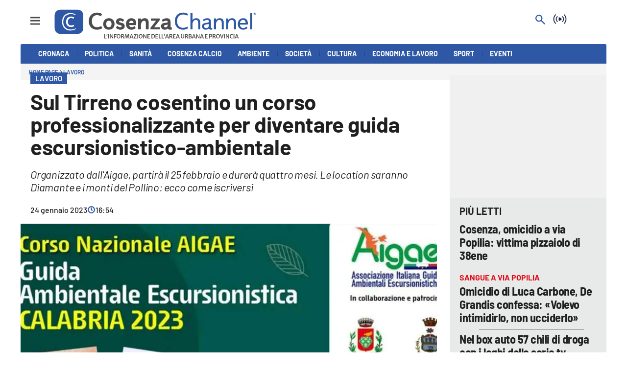

--- FILE ---
content_type: text/html; charset=utf-8
request_url: https://www.cosenzachannel.it/lavoro/sul-tirreno-cosentino-un-corso-professionalizzante-per-diventare-guida-escursionistico-ambientale-lqxx9ket
body_size: 112093
content:
<!DOCTYPE html><html id="root-site" lang="it"><head><meta charSet="utf-8"/><meta name="viewport" content="width=device-width"/><meta name="isMobile" content="false"/><link rel="apple-touch-icon" href="/cosenza/apple-touch-icon.png"/><link rel="apple-touch-icon" href="/cosenza/apple-touch-icon-57x57.png"/><link rel="apple-touch-icon" href="/cosenza/apple-touch-icon-60x60.png"/><link rel="apple-touch-icon" href="/cosenza/apple-touch-icon-72x72.png"/><link rel="apple-touch-icon" href="/cosenza/apple-touch-icon-76x76.png"/><link rel="apple-touch-icon" href="/cosenza/apple-touch-icon-114x114.png"/><link rel="apple-touch-icon" href="/cosenza/apple-touch-icon-120x120.png"/><link rel="apple-touch-icon" href="/cosenza/apple-touch-icon-144x144.png"/><link rel="apple-touch-icon" href="/cosenza/apple-touch-icon-152x152.png"/><link rel="apple-touch-icon-precomposed" href="/cosenza/apple-touch-icon-precomposed.png"/><link rel="apple-touch-icon-precomposed" href="/cosenza/apple-touch-icon-57x57.png"/><link rel="apple-touch-icon-precomposed" href="/cosenza/apple-touch-icon-60x60.png"/><link rel="apple-touch-icon-precomposed" href="/cosenza/apple-touch-icon-72x72.png"/><link rel="apple-touch-icon-precomposed" href="/cosenza/apple-touch-icon-76x76.png"/><link rel="apple-touch-icon-precomposed" href="/cosenza/apple-touch-icon-114x114.png"/><link rel="apple-touch-icon-precomposed" href="/cosenza/apple-touch-icon-120x120.png"/><link rel="apple-touch-icon-precomposed" href="/cosenza/apple-touch-icon-144x144.png"/><link rel="apple-touch-icon-precomposed" href="/cosenza/apple-touch-icon-152x152.png"/><link rel="icon" href="/cosenza/favicon.ico"/><link rel="icon" type="image/png" sizes="16x16" href="/cosenza/favicon-16x16.png"/><link rel="icon" type="image/png" sizes="32x32" href="/cosenza/favicon-32x32.png"/><link rel="icon" type="image/png" sizes="96x96" href="/cosenza/favicon-96x96.png"/><link rel="icon" type="image/png" sizes="128x128" href="/cosenza/favicon-128x128.png"/><link rel="icon" type="image/png" sizes="196x196" href="/cosenza/favicon-196x196.png"/><meta name="application-name" content="ACE Times"/><meta name="msapplication-TileColor" content="#C20B20"/><meta name="msapplication-TileImage" content="/cosenza/mstile-144x144.png"/><meta name="msapplication-square70x70logo" content="/cosenza/mstile-70x70.png"/><meta name="msapplication-square150x150logo" content="/cosenza/mstile-150x150.png"/><meta name="msapplication-square310x310logo" content="/cosenza/mstile-310x310.png"/><link rel="alternate" type="application/rss+xml" title="ACE Times - news" href="https://www.cosenzachannel.it/sitemaps/cosenza/rss"/><meta name="ace-fingerprint" content="deploy executed on Thu Jan 15 11:07:07 UTC 2026 - generated from commit hash 7f3ba07fe101aef75ffd0c55bad591129c0127be"/><meta name="onecmsid" content="onecms:1kgq3m1bgdyefz7ntpo"/><link rel="amphtml" href="https://amp.cosenzachannel.it/amp/lavoro/sul-tirreno-cosentino-un-corso-professionalizzante-per-diventare-guida-escursionistico-ambientale-lqxx9ket"/><link rel="preload" as="image" imageSrcSet="https://images.lac.atexcloud.io/view/acePublic/alias/contentid/ZmQxYzFmM2QtMWQzMC00/0/cosenza-channel-logo.webp?h=132&amp;w=640 640w, https://images.lac.atexcloud.io/view/acePublic/alias/contentid/ZmQxYzFmM2QtMWQzMC00/0/cosenza-channel-logo.webp?h=132&amp;w=750 750w, https://images.lac.atexcloud.io/view/acePublic/alias/contentid/ZmQxYzFmM2QtMWQzMC00/0/cosenza-channel-logo.webp?h=132&amp;w=828 828w, https://images.lac.atexcloud.io/view/acePublic/alias/contentid/ZmQxYzFmM2QtMWQzMC00/0/cosenza-channel-logo.webp?h=132&amp;w=1080 1080w, https://images.lac.atexcloud.io/view/acePublic/alias/contentid/ZmQxYzFmM2QtMWQzMC00/0/cosenza-channel-logo.webp?h=132&amp;w=1200 1200w, https://images.lac.atexcloud.io/view/acePublic/alias/contentid/ZmQxYzFmM2QtMWQzMC00/0/cosenza-channel-logo.webp?h=132&amp;w=1920 1920w, https://images.lac.atexcloud.io/view/acePublic/alias/contentid/ZmQxYzFmM2QtMWQzMC00/0/cosenza-channel-logo.webp?h=132&amp;w=2048 2048w, https://images.lac.atexcloud.io/view/acePublic/alias/contentid/ZmQxYzFmM2QtMWQzMC00/0/cosenza-channel-logo.webp?h=132&amp;w=3840 3840w" imageSizes="100vw"/><title>Sul Tirreno cosentino un corso professionalizzante per diventare guida escursionistico-ambientale</title><script type="application/ld+json">{
  "@context": "http://schema.org",
  "@type": "NewsArticle",
  "mainEntityOfPage": {
    "@type": "WebPage",
    "@id": "https://www.cosenzachannel.it/lavoro/sul-tirreno-cosentino-un-corso-professionalizzante-per-diventare-guida-escursionistico-ambientale-lqxx9ket"
  },
  "headline": "Sul Tirreno cosentino un corso professionalizzante per diventare guida escursionistico-ambientale",
  "image": [
    "https://images.lac.atexcloud.io/view/acePublic/alias/contentid/1kdmm54yuzojzibnbus/0/corso_aigae.webp"
  ],
  "articleSection":"Lavoro",
  "keywords": "",
  "datePublished": "2023-01-24T17:54:50+01:00",
  "dateCreated": "2023-01-24T17:54:50+01:00",
  "dateModified": "2023-01-24T17:54:50+01:00",
  "author": {
    "@type": "Person",
    "name": "Redazione"
  },
  "publisher": {
    "@type": "Organization",
    "name": "Cosenza Channel",
    "logo": {
      "@type": "ImageObject",
      "url": "https://images.lac.atexcloud.io/view/acePublic/alias/contentid/ZmQxYzFmM2QtMWQzMC00/0/cosenza-channel-logo.webp"
    }
  },
  "description": "Organizzato dall'Aigae, partirà il 25 febbraio e durerà quattro mesi. Le location saranno Diamante e i monti del Pollino: ecco come iscriversi",
  "articleBody": "Avrà inizio il 25 febbraio e continuerà, nei soli fine settimana, fino al 18 giugno 2023, il corso professionalizzate Aigae per diventare guida ambientale escursionistica. Il corso è patrocinato dall’ente Parco Nazionale del Pollino, dal Consorzio Operatori Turistici Diamante & Riviera dei Cedri, dal Comune di Orsomarso e dal Comune di Diamante. Aperto a tutti coloro che sul territorio nazionale vorranno iscriversi, si terrà all’interno del Dac di Diamante per quanto riguarda la teoria mentre per la pratica saranno coinvolti i monti e i borghi del Parco Nazionale del Pollino, in particolare il massiccio dell’Orsomarso. L’Aigae aggrega, rappresenta, tutela e divulga la professione di guida ambientale escursionistica contando oggi oltre 3500 soci su tutto il territorio nazionale; dal luglio 2014 è iscritta negli elenchi ufficiali del Ministero dello Sviluppo Economico. Le guide ambientali escursionistiche svolgono attività professionale, accompagnando, in sicurezza, persone singole o gruppi in ambienti naturali, anche innevati, assicurando la necessaria assistenza tecnica; illustrando gli aspetti ambientali, naturalistici, antropologici e culturali del territorio che si va a visitare ed educando alla sostenibilità ambientale. Il corso in partenza il 25 febbraio in Calabria ha la durata di quattro mesi e un costo di 1.500 euro. È aperto a tutti i cittadini residenti in Italia o in altro Stato Ue che abbiano compiuto la maggiore età e conseguito il diploma di scuola secondaria di secondo grado oltre che essere in possesso delle condizioni psico-fisiche e di salute idonee allo svolgimento della professione che saranno stabilite in un incontro preliminare. Al seguente link tutte le info dettagliate: https://www.aigae.org/corso-professionalizzante-nazionale-aigae-per-guida-ambientale-escursionistica-calabria-febbraio-giugno-2023/ Il Consorzio Operatori Turistici Diamante & Riviera dei Cedri è ben lieto di supportare l’Aigae. L’attivazione di questo corso rientra pienamente negli obiettivi di promozione turistica della Riviera dei Cedri e del Parco Nazionale del Pollino, nella mission del Consorzio. «Abbiamo riscontrato un interesse crescente per il nostro territorio costiero e montano. Le escursioni attivate in questi anni hanno registrato una buona partecipazione di turisti e viaggiatori oltre che di autoctoni desiderosi di conoscere i luoghi in cui vivono» afferma il presidente del Cot Gianfranco Pascale. Il coordinamento regionale dell’Aigae si dice entusiasta per l’attivazione di questo nuovo corso professionalizzante. «È importante investire su un territorio vasto e interessante come quello calabrese. Sono necessarie non solo nuove guide ma anche nuove figure professionali che creino nuovi sbocchi lavorativi così che i giovani calabresi possano rimanere a vivere e lavorare nella propria Regione» dice Andrea Laurenzano del coordinamento regionale Aigae.",
  "isAccessibleForFree": "true",
  "hasPart":
  {
    "@type": "WebPageElement",
    "isAccessibleForFree": "true",
    "cssSelector" : ".paywall"
  }
}</script><meta name="robots" content="index,follow"/><meta name="description" content="Organizzato dall&#x27;Aigae, partirà il 25 febbraio e durerà quattro mesi. Le location saranno Diamante e i monti del Pollino: ecco come iscriversi"/><meta name="twitter:card" content="summary_large_image"/><meta property="og:title" content="Sul Tirreno cosentino un corso professionalizzante per diventare guida escursionistico-ambientale"/><meta property="og:description" content="Organizzato dall&#x27;Aigae, partirà il 25 febbraio e durerà quattro mesi. Le location saranno Diamante e i monti del Pollino: ecco come iscriversi"/><meta property="og:url" content="https://www.cosenzachannel.it/lavoro/sul-tirreno-cosentino-un-corso-professionalizzante-per-diventare-guida-escursionistico-ambientale-lqxx9ket"/><meta property="og:type" content="article"/><meta property="og:image" content="https://images.lac.atexcloud.io/view/acePublic/alias/contentid/1kdmm54yuzojzibnbus/0/corso_aigae.jpeg?f=3%3A2"/><meta property="og:image:width" content="1200"/><meta property="og:image:height" content="720"/><link rel="canonical" href="https://www.cosenzachannel.it/lavoro/sul-tirreno-cosentino-un-corso-professionalizzante-per-diventare-guida-escursionistico-ambientale-lqxx9ket"/><script type="application/ld+json" class="jsx-2339875002">{"@context":"https://schema.org","@type":"BreadcrumbList","itemListElement":[{"@type":"ListItem","position":1,"item":{"@id":"https://www.cosenzachannel.it/lavoro","name":"Lavoro"}},{"@type":"ListItem","position":2,"item":{"@id":"https://www.cosenzachannel.it/lavoro/sul-tirreno-cosentino-un-corso-professionalizzante-per-diventare-guida-escursionistico-ambientale-lqxx9ket","name":"Sul Tirreno cosentino un corso professionalizzante per diventare guida escursionistico-ambientale"}}]}</script><link rel="preload" as="image" imageSrcSet="https://images.lac.atexcloud.io/view/acePublic/alias/contentid/1kdmm54yuzojzibnbus/0/corso_aigae.webp?f=16%3A9&amp;q=0.75&amp;w=16 16w, https://images.lac.atexcloud.io/view/acePublic/alias/contentid/1kdmm54yuzojzibnbus/0/corso_aigae.webp?f=16%3A9&amp;q=0.75&amp;w=32 32w, https://images.lac.atexcloud.io/view/acePublic/alias/contentid/1kdmm54yuzojzibnbus/0/corso_aigae.webp?f=16%3A9&amp;q=0.75&amp;w=48 48w, https://images.lac.atexcloud.io/view/acePublic/alias/contentid/1kdmm54yuzojzibnbus/0/corso_aigae.webp?f=16%3A9&amp;q=0.75&amp;w=64 64w, https://images.lac.atexcloud.io/view/acePublic/alias/contentid/1kdmm54yuzojzibnbus/0/corso_aigae.webp?f=16%3A9&amp;q=0.75&amp;w=96 96w, https://images.lac.atexcloud.io/view/acePublic/alias/contentid/1kdmm54yuzojzibnbus/0/corso_aigae.webp?f=16%3A9&amp;q=0.75&amp;w=128 128w, https://images.lac.atexcloud.io/view/acePublic/alias/contentid/1kdmm54yuzojzibnbus/0/corso_aigae.webp?f=16%3A9&amp;q=0.75&amp;w=256 256w, https://images.lac.atexcloud.io/view/acePublic/alias/contentid/1kdmm54yuzojzibnbus/0/corso_aigae.webp?f=16%3A9&amp;q=0.75&amp;w=384 384w, https://images.lac.atexcloud.io/view/acePublic/alias/contentid/1kdmm54yuzojzibnbus/0/corso_aigae.webp?f=16%3A9&amp;q=0.75&amp;w=640 640w, https://images.lac.atexcloud.io/view/acePublic/alias/contentid/1kdmm54yuzojzibnbus/0/corso_aigae.webp?f=16%3A9&amp;q=0.75&amp;w=750 750w, https://images.lac.atexcloud.io/view/acePublic/alias/contentid/1kdmm54yuzojzibnbus/0/corso_aigae.webp?f=16%3A9&amp;q=0.75&amp;w=828 828w, https://images.lac.atexcloud.io/view/acePublic/alias/contentid/1kdmm54yuzojzibnbus/0/corso_aigae.webp?f=16%3A9&amp;q=0.75&amp;w=1080 1080w, https://images.lac.atexcloud.io/view/acePublic/alias/contentid/1kdmm54yuzojzibnbus/0/corso_aigae.webp?f=16%3A9&amp;q=0.75&amp;w=1200 1200w, https://images.lac.atexcloud.io/view/acePublic/alias/contentid/1kdmm54yuzojzibnbus/0/corso_aigae.webp?f=16%3A9&amp;q=0.75&amp;w=1920 1920w, https://images.lac.atexcloud.io/view/acePublic/alias/contentid/1kdmm54yuzojzibnbus/0/corso_aigae.webp?f=16%3A9&amp;q=0.75&amp;w=2048 2048w, https://images.lac.atexcloud.io/view/acePublic/alias/contentid/1kdmm54yuzojzibnbus/0/corso_aigae.webp?f=16%3A9&amp;q=0.75&amp;w=3840 3840w" imageSizes="786px"/><meta name="next-head-count" content="53"/><meta name="cms" content="ACE by Atex"/><meta name="format-detection" content="telephone=no, date=no, email=no, address=no"/><link rel="preload" href="/_next/static/css/2130a61e7697989d.css" as="style"/><link rel="stylesheet" href="/_next/static/css/2130a61e7697989d.css" data-n-p=""/><noscript data-n-css=""></noscript><script defer="" nomodule="" src="/_next/static/chunks/polyfills-c67a75d1b6f99dc8.js"></script><script src="https://d3fab4b48l25u.cloudfront.net/widget-articles.umd.js" defer="" data-nscript="beforeInteractive"></script><script src="https://d3fab4b48l25u.cloudfront.net/widget-articles.umd.js" defer="" data-nscript="beforeInteractive"></script><script src="/_next/static/chunks/webpack-94a4532877b670df.js" defer=""></script><script src="/_next/static/chunks/framework-50116e63224baba2.js" defer=""></script><script src="/_next/static/chunks/main-6d14256ee5aeaa62.js" defer=""></script><script src="/_next/static/chunks/pages/_app-feb68f5b2765d996.js" defer=""></script><script src="/_next/static/chunks/d6e1aeb5-6c0ff0f0e0509920.js" defer=""></script><script src="/_next/static/chunks/714-b1eb56b572d17560.js" defer=""></script><script src="/_next/static/chunks/260-6d5c5f81e2981f54.js" defer=""></script><script src="/_next/static/chunks/pages/%5B...index%5D-813f727927a0f83b.js" defer=""></script><script src="/_next/static/1Vj2fbnim8GTaU231lOSh/_buildManifest.js" defer=""></script><script src="/_next/static/1Vj2fbnim8GTaU231lOSh/_ssgManifest.js" defer=""></script><style id="__jsx-3400780973">:root{overflow-x:hidden;}@media all and (min-width:1024px){.page{margin:var(--margin-centered);max-width:var(--page-width-extra);}.page.page-longform{max-width:100vw;}.text-page{padding:0 30px;}}.ad-container{display:-webkit-box;display:-webkit-flex;display:-ms-flexbox;display:flex;-webkit-box-pack:center;-webkit-justify-content:center;-ms-flex-pack:center;justify-content:center;}.article-body .ad-container iframe{margin-block-start:var(--margin-block-start-medium-2);margin-block-end:var(--margin-block-end-medium-2);}@media all and (min-width:1024px){.mob-article-ad-container{display:none;}}@media all and (max-width:1023px){.dsk-article-ad-container{display:none;}.text-page{padding:0 15px;}}.site-title{display:none;}.react-datepicker-wrapper{width:unset;}</style><style id="__jsx-2511161210">@font-face{font-family:'Barlow';font-weight:300;src:local('Barlow:Light'), url('/fonts/Barlow-Light.ttf') format('truetype');}@font-face{font-family:'Barlow';font-weight:300;font-style:italic;src:local('Barlow:LightItalic'), url('/fonts/Barlow-LightItalic.ttf') format('truetype');}@font-face{font-family:'Barlow';font-weight:400;src:local('Barlow:Regular'), url('/fonts/Barlow-Regular.ttf') format('truetype');}@font-face{font-family:'Barlow';font-weight:400;font-style:italic;src:local('Barlow:Italic'), url('/fonts/Barlow-Italic.ttf') format('truetype');}@font-face{font-family:'Barlow';font-weight:500;src:local('Barlow:Medium'), url('/fonts/Barlow-Medium.ttf') format('truetype');}@font-face{font-family:'Barlow';font-weight:500;font-style:italic;src:local('Barlow:MediumItalic'), url('/fonts/Barlow-MediumItalic.ttf') format('truetype');}@font-face{font-family:'BarlowSemiCondensed';font-weight:500;src:local('BarlowSemiCondensed:Medium'), url('/fonts/BarlowSemiCondensed-Medium.ttf') format('truetype');}@font-face{font-family:'Barlow';font-weight:600;src:local('Barlow:SemiBold'), url('/fonts/Barlow-SemiBold.ttf') format('truetype');}@font-face{font-family:'Barlow';font-weight:700;src:local('Barlow:Bold'),url('/fonts/Barlow-Bold.ttf') format('truetype');}@font-face{font-family:'BarlowSemiCondensed';font-weight:700;src:local('BarlowSemiCondensed:Bold'), url('/fonts/BarlowSemiCondensed-Bold.ttf') format('truetype');}@font-face{font-family:'Barlow';font-weight:900;src:local('Barlow:ExtraBold'), url('/fonts/Barlow-Black.ttf') format('truetype');}</style><style id="__jsx-2681718537">.adv-placeholder{display:-webkit-box;display:-webkit-flex;display:-ms-flexbox;display:flex;-webkit-box-pack:center;-webkit-justify-content:center;-ms-flex-pack:center;justify-content:center;display:none;}.adv-placeholder img{display:block;margin:var(--margin-centered);max-width:100%;}.adv-placeholder:first-child{padding:var(--narrow-invert-spacing);border-width:1px 0;border-style:solid;border-color:#cdc2b0;}.ad{background-color:#737687;position:relative;}.ad-desktop{display:none;}@media all and (min-width:1024px){.ad-desktop{display:block;}}.ad-mobile{display:block;}@media all and (min-width:1024px){.ad-mobile{display:none;}}.ad-970x250{width:970px;height:250px;margin-block-end:var(--margin-block-end-medium-2);}.ad-728x90{width:728px;height:90px;}.ad-300x250{width:300px;height:250px;}.ad-skin-1x1{display:none;}.ad.empty::after{content:'Advertisement';text-transform:uppercase;-webkit-letter-spacing:2px;-moz-letter-spacing:2px;-ms-letter-spacing:2px;letter-spacing:2px;font-size:12px;position:absolute;top:0;left:0;width:100%;height:100%;display:-webkit-box;display:-webkit-flex;display:-ms-flexbox;display:flex;-webkit-flex-direction:row;-ms-flex-direction:row;flex-direction:row;-webkit-align-items:center;-webkit-box-align:center;-ms-flex-align:center;align-items:center;-webkit-box-pack:center;-webkit-justify-content:center;-ms-flex-pack:center;justify-content:center;color:rgb(0,0,0);}</style><style id="__jsx-102145132">.ad-position{margin:var(--margin-centered);max-width:100%;display:-webkit-box;display:-webkit-flex;display:-ms-flexbox;display:flex;-webkit-flex-direction:column;-ms-flex-direction:column;flex-direction:column;-webkit-align-items:center;-webkit-box-align:center;-ms-flex-align:center;align-items:center;}.ad-position>div+div{margin-block-start:var(--margin-top-start-small);}.ad-position>div>iframe{display:block;margin:auto;max-width:100%;}.top-left-ad>.ad-position{padding:var(--standard-invert-space);box-sizing:content-box;}.mr-ad{margin-top:calc(var(--gap-small)*-1);}.mr-ad iframe{margin-top:var(--gap-small);}@media all and (max-width:630px){.ad-position[data-adv-position^="US_LEADERBOARD_DOWN_"]{-webkit-transform:scale(.8);-ms-transform:scale(.8);transform:scale(.8);max-width:none;}@media all and (max-width:510px){.ad-position[data-adv-position^="US_LEADERBOARD_DOWN_"]{-webkit-transform:scale(.6);-ms-transform:scale(.6);transform:scale(.6);}#topAdCls{margin:0;padding:0;height:0;}@media all and (min-width:1024px){#topAdCls{height:auto;max-height:250px;min-height:113px;}#topAdCls+.wrapper>.page{margin-block-start:0;}}}}</style><style id="__jsx-2222679477">.menu-search-form{margin:0;width:100%;height:auto;outline:none;}.root .page.search-page div.search-form{padding:0 18px;}.header-search-result{margin-block-start:14px;padding-block-start:12px;}.header-search-result span:first-child{
    font-family: var(--fonts-primary-family);
    font-size: 16px;
    font-weight: var(--fonts-primary-normal-weight);
    line-height: 17px;
    letter-spacing: -0.16px;
;}.header-search-result span:nth-child(2){
    font-family: var(--fonts-primary-family);
    font-size: 16px;
    font-weight: var(--fonts-primary-bold-weight);
    line-height: 17px;
    letter-spacing: 0px;
;}.header-search-result span:last-child{
    font-family: var(--fonts-primary-family);
    font-size: 14px;
    font-weight: var(--fonts-primary-normal-weight);
    line-height: 17px;
    letter-spacing: -0.14px;
 display:flex;}.menu-search-form select,.filter-by-date,.menu-search-form .clear-filter{
    font-family: var(--fonts-primary-family);
    font-size: 12px;
    font-weight: var(--fonts-primary-normal-weight);
    line-height: 29px;
    letter-spacing: -0.12px;
 display:inline-block;text-transform:capitalize;margin-inline-end:10px;margin-block-start:12px;}.menu-search-form select{width:120px;}.menu-search-form select,.menu-search-form .filter-by-date{border-radius:6px;height:29px;padding:0 10px;background-color:#fff;}.menu-search-form select option:first-child{display:none;}.date-picker-wrapper{position:relative;display:inline-block;}.date-filter-container{margin-top:10px;position:absolute;border:1px solid #ccc;z-index:10;}.menu-search-form .filter-by-date{border:solid 1px;cursor:pointer;}.menu-search-form .filter-by-date .arrow-down{border:1px solid black;border-inline-width:0 2px;border-block-width:0 2px;display:inline-block;padding:2.5px;-webkit-transform:rotate(45deg);-ms-transform:rotate(45deg);transform:rotate(45deg);margin-inline-start:15px;margin-block-end:2px;}.clear-filter{border-radius:6px;background-color:#000;color:#fff;padding:0px 11px;padding-inline-end:3px;font-size:14px;cursor:pointer;position:relative;}.clear-button{position:absolute;right:10px;text-transform:lowercase;}.clear-filter-text{margin-inline-end:23px;}.menu-search-term:focus,.menu-search-form:focus{outline:none;}.menu-search-icon{height:15px;}.menu-search-term{background:transparent;border:2px solid #000;border-radius:20px;box-shadow:none;font-style:italic;height:30px;background-image:url(/graphics/search-icon.svg);background-position:10px center;background-repeat:no-repeat;background-size:15px;padding-block:10px;padding-inline:20px 5px;text-indent:20px;margin-inline-end:15px;}.menu-search-icon svg{width:15px;height:15px;}.menu-search-icon button{display:inline-block;border:0;padding:0;background:transparent;cursor:pointer;}.menu-search-button button{
    font-family: var(--fonts-primary-family);
    font-size: 14px;
    font-weight: var(--fonts-primary-bold-weight);
    line-height: 33px;
    letter-spacing: 0px;
 color:#fff;background-color:#000;min-width:46px;min-height:30px;border-radius:30px;border:0;margin:0;-webkit-text-decoration:none;text-decoration:none;cursor:pointer;}.menu-search-form label{width:100px;display:inline-block;margin-top:25px;}.search-input{width:170px;}.menu-search-form .sort-by{width:250px;}.menu-search-form select.sort-by option:first-child{display:block;}.menu-search-advanced-search,.advanced-search-heading{
    font-family: var(--fonts-primary-family);
    font-size: 12px;
    font-weight: var(--fonts-primary-bold-weight);
    line-height: 15px;
    letter-spacing: 0px;
 color:var(--header-footer-foreground);padding:0;}.advanced-search-heading{margin-block-end:18px;}.menu-search-advanced-search{cursor:pointer;background:none;border:none;}@media all and (min-width:1024px){.header-search-result{margin-block-start:21px;padding-block-start:18px;}.header-search-result span:last-child{display:inline;}.root .page.search-page div.search-form{padding:0;}.menu-search-advanced-search,.advanced-search-heading{
    font-family: var(--fonts-primary-family);
    font-size: 14px;
    font-weight: var(--fonts-primary-bold-weight);
    line-height: 17px;
    letter-spacing: 0px;
;}}</style><style id="__jsx-1911702730">.socials-link{display:inline-block;margin-inline-start:10px;width:15px;height:15px;}.socials-link:first-child{margin-inline-start:0;}.socials-link .icon{display:block;width:100%;height:100%;}.socials-link .accent{fill:#000;}.socials-link.socials-youtube{width:20px;}</style><style id="__jsx-614402712">@media all and (min-width:1024px){.socials-link:hover{opacity:0.25;}.social-icons-type-negative .socials-link:hover{opacity:0.75;}}</style><style id="__jsx-2674391787">.sidebar-content{padding:var(--standard-invert-space);width:250px;background-color:var(--header-footer-background);position:relative;height:-webkit-fit-content;height:-moz-fit-content;height:fit-content;}.sidebar-content>.close-btn{position:absolute;top:10px;right:10px;}[dir='rtl'] .sidebar-content>.close-btn{left:10px;right:unset;}.sidebar-content ul{margin:15px 0;padding:0;list-style-type:none;}.sidebar-content .menu-item{margin:0;margin-block-end:5px;padding:0;list-style-type:none;}.sidebar-content .menu-submenu .menu-item{margin:0;margin-block-start:2px;list-style-type:none;}.sidebar-menu .sidebar-footer-social span,.sidebar-menu .menu-item-header,.sidebar-content a.mega-menu-item,.sidebar-content .menu-submenu a{-webkit-text-decoration:none;text-decoration:none;color:var(--header-footer-foreground);}.sidebar-content li.mega-menu-item{border-block-end:0.5px solid #212020;}.social-icons-type-sidebar .socials-link:not(:first-child){margin-inline-start:15px;}.social-icons-type-sidebar .socials-link{width:24px;height:24px;}.sidebar-content .sidebar-buttons ul li:not(:last-child){margin-block-end:var(--margin-block-end-medium-1);}.sidebar-content .sidebar-button,.sidebar-content .menu-search-icon{display:inline-block;}.sidebar-content .sidebar-button:hover,.sidebar-content .menu-search-icon:hover,.sidebar-content .menu-search-send:hover{background:#fff;color:#000;}.sidebar-content .menu-search-term{margin-inline-end:10px;width:140px;text-transform:none;font-size:11px;cursor:initial;}.sidebar-content .sidebar-buttons .menu-search-inner{display:-webkit-box;display:-webkit-flex;display:-ms-flexbox;display:flex;}.sidebar-content .menu-search-send{padding:5px 0;width:45px;-webkit-flex-shrink:0;-ms-flex-negative:0;flex-shrink:0;text-align:center;}.sidebar-content .menu-search-icon{margin-inline-start:0;padding:7px 21px;box-sizing:content-box;}.sidebar-content .menu-search-icon:hover .accent *{stroke:#000;}#submenu-sidebar,.sidebar-content{width:100%;max-width:100%;padding:0 20px;}.sidebar-header{margin-block-end:calc(var(--margin-block-end-medium-2) + 4px);margin-block-start:var(--margin-block-start-medium-1);display:-webkit-box;display:-webkit-flex;display:-ms-flexbox;display:flex;}.sidebar-search>*{border-block-end:0.5px solid #000;padding:var(--standard-invert-space);}.sidebar-menu .sidebar-search,.sidebar-menu .page-footer,amp-sidebar .page-footer{border:0;margin:0;}.sidebar-menu .footer-logo,amp-sidebar .footer-logo .sidebar-content .menu-search-icon[hidden]{display:none;}.sidebar-search .menu-search-inner{display:-webkit-box;display:-webkit-flex;display:-ms-flexbox;display:flex;-webkit-flex-direction:row;-ms-flex-direction:row;flex-direction:row;-webkit-box-pack:start;-webkit-justify-content:flex-start;-ms-flex-pack:start;justify-content:flex-start;}.sidebar-search .menu-search-icon{width:22px;}.sidebar-logo{width:105px;height:26px;position:relative;}.sidebar-logo *{width:100%;height:100%;}.sidebar-content .grey-btn{background-color:unset;border:0;}.sidebar-content .grey-btn,.sidebar-content .grey-btn .icon{width:40px;height:40px;}.sidebar-content .grey-btn .icon .accent{stroke:#000;stroke-width:0.3px;}.sidebar-content .socials-link{margin-block-start:var(--margin-top-start-small);}.sidebar-footer-social{display:-webkit-box;display:-webkit-flex;display:-ms-flexbox;display:flex;-webkit-flex-direction:column;-ms-flex-direction:column;flex-direction:column;margin-block-end:auto;margin-block-start:var(--margin-top-start-small);-webkit-flex-wrap:wrap;-ms-flex-wrap:wrap;flex-wrap:wrap;list-style:none;padding-inline-start:0;margin-block-end:100px;}.sidebar-footer-social .social-icons{-webkit-flex-direction:row;-ms-flex-direction:row;flex-direction:row;}.sidebar-content .menu-item.top-menu-item a{padding:10px;}.top-menu-wrapper{width:100%;border-block-end:0.5px solid #212020;}.top-menu-wrapper ul{display:-webkit-box;display:-webkit-flex;display:-ms-flexbox;display:flex;gap:12px;padding-inline-start:0;margin:15px 0;}.grey-btn{display:inline-block;position:relative;width:30px;height:30px;text-indent:-9999px;overflow:hidden;border:1px solid #000;border-radius:30px;background:#000;color:#fff;cursor:pointer;opacity:0.8;outline:0;}.grey-btn.with-icon{text-indent:0;}.grey-btn .icon{position:absolute;top:50%;left:50%;width:12px;height:12px;-webkit-transform:translate(-50%,-50%);-ms-transform:translate(-50%,-50%);transform:translate(-50%,-50%);}.grey-btn .icon .accent{stroke:#fff;}.grey-btn:hover{background:#fff;color:#000;outline:none;}.grey-btn:hover .icon .accent{stroke:#000;}.grey-btn:after{content:'';position:absolute;top:0;left:0;width:100%;height:100%;text-indent:0;text-align:center;font-size:24px;font-size:18px;line-height:30px;}[dir='rtl'] .grey-btn:after{right:0;}.grey-btn.with-icon:after{display:none;}.close-btn:after{content:'\u2715';}</style><style id="__jsx-2064774753">.sidebar-content .top-menu-item a{
    font-family: var(--fonts-primary-family);
    font-size: 14px;
    font-weight: var(--fonts-primary-bold-weight);
    line-height: 33px;
    letter-spacing: 0px;
 color:#fff;background-color:#000;min-width:46px;min-height:30px;border-radius:30px;border:0;margin:0;-webkit-text-decoration:none;text-decoration:none;cursor:pointer;}</style><style id="__jsx-4066353361">.overflow-hidden{overflow:hidden;}.sidebar-overlay{display:-webkit-box;display:-webkit-flex;display:-ms-flexbox;display:flex;height:100vh;-webkit-box-pack:justify;-webkit-justify-content:space-between;-ms-flex-pack:justify;justify-content:space-between;right:0;margin:0;padding:0;pointer-events:none;position:fixed;top:0;-webkit-transition:opacity 0.2s ease-out;transition:opacity 0.2s ease-out;width:100vw;z-index:101;}.sidebar-overlay .sidebar-blanket{opacity:0;-webkit-transition:opacity 0.2s ease-out;transition:opacity 0.2s ease-out;}.sidebar-overlay.open+header{visibility:hidden;}.sidebar-overlay.open{pointer-events:all;}.sidebar-overlay.open .sidebar-menu{-webkit-flex:0 0 100%;-ms-flex:0 0 100%;flex:0 0 100%;}.sidebar-overlay.open .sidebar-blanket{background-color:black;-webkit-flex:1;-ms-flex:1;flex:1;opacity:0.5;}.sidebar-overlay .sidebar-menu{display:-webkit-box;display:-webkit-flex;display:-ms-flexbox;display:flex;-webkit-flex:0;-ms-flex:0;flex:0;height:100vh;overflow-x:hidden;overflow-y:auto;-webkit-transition:all 0.2s ease-out;transition:all 0.2s ease-out;}</style><style id="__jsx-4175658874">.sidebar-content a.mega-menu-item,.sidebar-menu .sidebar-footer-social span,.sidebar-menu .menu-item-header{
    font-family: var(--fonts-primary-family);
    font-size: 13px;
    font-weight: var(--fonts-primary-bold-weight);
    line-height: 14px;
    letter-spacing: 0px;
;}.sidebar-content .menu-submenu a{
    font-family: var(--fonts-primary-family);
    font-size: 12px;
    font-weight: var(--fonts-primary-light-weight);
    line-height: 21px;
    letter-spacing: 0px;
;}</style><style id="__jsx-966089751">.menu-search-icon.jsx-966089751{height:15px;}.menu-search-icon.jsx-966089751 button.jsx-966089751{display:inline-block;border:0;padding:0;background:transparent;cursor:pointer;}</style><style id="__jsx-2096701287">*.jsx-2096701287{box-sizing:border-box;}.modalDialog.jsx-2096701287{position:fixed;top:0;right:0;bottom:0;left:0;background:rgba(0,0,0,0.8);z-index:99999;-webkit-transition:opacity 100ms ease-in;-moz-transition:opacity 100ms ease-in;-webkit-transition:opacity 100ms ease-in;transition:opacity 100ms ease-in;}.modalDialog.jsx-2096701287>div.jsx-2096701287{max-width:800px;width:50%;position:relative;margin:10% auto;padding:20px;border-radius:3px;background:#fff;}.close.jsx-2096701287{font-family:Arial,Helvetica,sans-serif;line-height:25px;position:absolute;right:-5px;text-align:center;top:-5px;width:34px;height:34px;-webkit-text-decoration:none;text-decoration:none;padding-top:5px;font-size:20px;}.close.jsx-2096701287:hover{background:#fa3f6f;}.modalDialog.jsx-2096701287 .social-icons:before{display:none;}</style><style id="__jsx-2214241547">.navmenu-logo-wrapper .navmenu-logo,.navmenu-logo-wrapper .navmenu-logo *{width:auto;height:auto;}.topmenu .navmenu-logo-wrapper{width:200px;}.longform-logo{position:relative;z-index:1;}@media all and (min-width:1024px){.topmenu .navmenu-logo-wrapper{width:400px;}}</style><style id="__jsx-758632599">.logo-container.jsx-758632599 .first-logo.jsx-758632599{background-image:url('https://www.lacnews24.it/graphics/LaC_News24.svg');background-size:cover;height:49px;}.logo-container.jsx-758632599 .first-logo.jsx-758632599,.logo-container.jsx-758632599 .claim-logo.jsx-758632599{width:200px;margin-inline:auto;}@media all and (min-width:1024px){.logo-container.jsx-758632599 .first-logo.jsx-758632599{width:400px;height:98px;}.logo-container.jsx-758632599 .claim-logo.jsx-758632599{display:block;width:200px;margin-inline:auto;}}</style><style id="__jsx-960604068">.root.jsx-960604068{height:100%;width:100%;}.lac-network-image.jsx-960604068{width:100%;height:100%;background-image:url('https://www.lacnews24.it/graphics/Logo_LaC_Network.avif');background-size:100% 100%;background-repeat:no-repeat;}</style><style id="__jsx-2303774667">.topmenu{padding-block:15px 0;}.menu-layout-left .topmenu{margin-block:6px 12px;}.topmenu-inner{margin-inline:10px;display:grid;grid-template-rows:auto;grid-template-columns:1fr;justify-items:center;-webkit-align-items:center;-webkit-box-align:center;-ms-flex-align:center;align-items:center;grid-column-gap:10px;}.topmenu-icons{grid-column:-3;}.lang-edition{grid-row:1;grid-column:1;margin-block:10px;margin-inline-start:auto;}.navigation-actions-longform{grid-row:1;grid-column:2;}.topmenu-icons,.topmenu-social .social-icons{display:-webkit-box;display:-webkit-flex;display:-ms-flexbox;display:flex;-webkit-flex-flow:row nowrap;-ms-flex-flow:row nowrap;flex-flow:row nowrap;-webkit-align-items:center;-webkit-box-align:center;-ms-flex-align:center;align-items:center;-webkit-box-pack:start;-webkit-justify-content:flex-start;-ms-flex-pack:start;justify-content:flex-start;}.navmenu-logo-wrapper{display:block;width:184px;height:46px;margin-block-start:var(--margin-block-start-medium-1);margin-block-end:var(--margin-block-end-smaller);margin-inline:auto;grid-row:3;grid-column:span 3;-webkit-align-items:center;-webkit-box-align:center;-ms-flex-align:center;align-items:center;display:block;position:relative;}.navmenu-logo-wrapper *{font-family:var(--font-secondary);width:100%;height:100%;}.topmenu-social .social-icons{margin-inline-start:10px;}.topmenu-hamburger #mega-menu-close-icon--normal.open,.topmenu-hamburger #mega-menu-close-icon--normal .accent *,.topmenu .menu-search-icon .accent *,.topmenu-hamburger .accent *,#menu-sidebar .topmenu-hamburger .accent *,.topmenu .menu-search-icon .accent{stroke:var(--header-footer-foreground);}.topmenu-social .socials-link .accent{fill:var(--header-footer-foreground);}.topmenu-hamburger #mega-menu-close-icon--normal{width:30px;height:30px;float:right;visibility:hidden;}.menu-layout-left .topmenu-hamburger #mega-menu-close-icon--normal{position:absolute;top:20px;}[dir='rtl'] .topmenu-hamburger #mega-menu-close-icon--normal{float:left;}.topmenu-hamburger #mega-menu-close-icon--normal.open{visibility:visible;}.menu-layout-left .topmenu-links{grid-column:-3;}.menu-layout-left .topmenu-icons{grid-row:1;grid-column:1;justify-self:flex-start;}.menu-layout-left .lang-edition{grid-column:2;}.menu-layout-left .navigation-date{display:none;} .topmenu{padding-block:0;}.topmenu .navigation-actions{display:-webkit-inline-box;display:-webkit-inline-flex;display:-ms-inline-flexbox;display:inline-flex;}.topmenu .navigation-actions:before{content:'• ';padding-inline-end:13px;height:15px;line-height:12px;}.topmenu .social-icons{display:-webkit-inline-box;display:-webkit-inline-flex;display:-ms-inline-flexbox;display:inline-flex;}.topmenu .social-icons:before{content:'• ';width:12px;height:15px;line-height:12px;}.topmenu .topmenu-inner .topmenu-links ul>li:nth-child(2) a{padding-block-start:7px;padding-inline-start:0;}.topmenu .topmenu-links ul>li:nth-child(2) .mobile-menulink:before{content:'• ';width:12px;height:15px;line-height:12px;}.topmenu .topmenu-links{grid-column:4;}.topmenu .topmenu-inner{grid-column-gap:0;}.navmenu-logo-wrapper{display:block;width:184px;height:60px;margin-block-start:var(--gap-big);margin-block-end:var(--margin-block-end-smaller);margin-inline:auto;grid-row:2;grid-column:span 3;-webkit-align-items:center;-webkit-box-align:center;-ms-flex-align:center;align-items:center;display:block;position:relative;}.topmenu .topmenu-inner .navigation-actions .menu-search-icon .accent *{stroke:none;}.topmenu-social .social-icons{margin-inline:0 10px;}.topmenu-icons{-webkit-align-items:flex-start;-webkit-box-align:flex-start;-ms-flex-align:flex-start;align-items:flex-start;padding-block:10px;}.topmenu .navigation-date span{margin-inline-end:1px;text-transform:uppercase;}.topmenu .topmenu-social-dropdown:before{content:'• ';width:12px;height:15px;line-height:12px;}.topmenu .topmenu-social-dropdown{display:-webkit-inline-box;display:-webkit-inline-flex;display:-ms-inline-flexbox;display:inline-flex;height:15px;}.mega-menu-content .mobile-menulink,.sidebar-content .mobile-menulink{display:none;}.topmenu .mobile-menulink{display:-webkit-inline-box;display:-webkit-inline-flex;display:-ms-inline-flexbox;display:inline-flex;}.mega-menu .mega-menu-content .top-menu-item a{background-color:transparent;}.topmenu .lac-network-logo{grid-row:2;grid-column:6;width:40px;height:30px;position:relative;margin-inline-start:auto;bottom:16px;}.topmenu .lac-network-image{position:relative;}.topmenu .topmenu-links-button-container{display:none;}.topmenu .navmenu-logo-wrapper{position:fixed;}.topmenu .social-icons .socials-link::(first-child){margin-inline-start:0;}@media all and (max-width:1023px){.topmenu{height:123px;}.topmenu .topmenu-social{display:none;}.topmenu .topmenu-social-dropdown .social-links{display:none;}.topmenu .topmenu-links .desktop-menulink{display:none;}.topmenu .topmenu-links ul li a{height:30px;padding-block-end:10px;}.topmenu .topmenu-links{margin-inline-start:auto;height:100%;}.topmenu .topmenu-social-dropdown,.topmenu .navigation-actions{height:15px;}.topmenu .topmenu-social-dropdown{padding-inline-end:5px;}.navmenu-logo-wrapper{margin-block-start:0;margin-block-end:0;height:60px;top:52px;}.topmenu .topmenu-inner{height:123px;}}</style><style id="__jsx-1282989353">@media all and (min-width:1024px){.topmenu{padding-block:6px 0;}.topmenu-icons{grid-row:1;grid-column:-3;}.lang-edition{grid-row:1;grid-column:4;}.navigation-actions-longform{grid-row:1;grid-column:5;position:relative;}.navmenu-logo-wrapper.inline{grid-row:1;grid-column:1 / 2;}.navmenu-logo-wrapper{grid-row:2;grid-column:span 5;width:var(--site-logo-width);height:var(--site-logo-height);margin-block-start:0px;margin-block-end:var(--margin-block-end-medium-1);}.navigation-actions-longform #mega-menu-close-icon--normal.open{position:absolute;top:-5px;}.menu-layout-left .navigation-date{grid-row:1;display:block;}} .void{display:none;}@media all and (min-width:1023px){.topmenu{height:181px;}.topmenu .topmenu-social-dropdown .social-links{display:none;}.topmenu .mobile-menulink{display:none;}.topmenu .topmenu-social-dropdown,.topmenu .topmenu-social-dropdown:before{display:none;}.topmenu .menu-search-icon .accent *{fill:black;}.navmenu-logo-wrapper{height:97px;top:51px;left:0;right:0;}.topmenu .lac-network-logo{height:52px;width:70px;position:relative;margin-inline-start:auto;bottom:0;}.topmenu .topmenu-inner{-webkit-align-items:flex-start;-webkit-box-align:flex-start;-ms-flex-align:flex-start;align-items:flex-start;}.topmenu .topmenu-links{height:60px;}.topmenu .topmenu-links .sidebar-buttons{height:39px;margin-block-end:20px;}.topmenu .navigation-date{
    font-family: 'Barlow', sans-serif;
    font-size: 14px;
    font-weight: 500;
    line-height: 14px;
    letter-spacing: 0px;
 padding-block-start:10px;}.topmenu .topmenu-icons{height:60px;padding-block-start:10px;}.topmenu .topmenu-links .sidebar-buttons ul li a{
    font-family: 'Barlow', sans-serif;
    font-size: 14px;
    font-weight: 600;
    line-height: 14px;
    letter-spacing: 0px;
;}.topmenu .socials-link{margin-inline-start:5px;}.topmenu .topmenu-inner .topmenu-links ul>li:nth-child(2) a{display:-webkit-inline-box;display:-webkit-inline-flex;display:-ms-inline-flexbox;display:inline-flex;-webkit-align-items:baseline;-webkit-box-align:baseline;-ms-flex-align:baseline;align-items:baseline;}.topmenu .socials-link.socials-youtube{margin-inline-start:10px;}.topmenu .topmenu-links ul>li:nth-child(2) a:before{content:'• ';width:14px;height:15px;line-height:12px;
    font-family: var(--fonts-primary-family);
    font-size: 12px;
    font-weight: var(--fonts-primary-normal-weight);
    line-height: 12px;
    letter-spacing: -0.12px;
 align-self:center;}.topmenu .topmenu-social{display:-webkit-box;display:-webkit-flex;display:-ms-flexbox;display:flex;}}</style><style id="__jsx-752087334">.inline-navigation-list{display:-webkit-box;display:-webkit-flex;display:-ms-flexbox;display:flex;-webkit-align-items:flex-end;-webkit-box-align:flex-end;-ms-flex-align:flex-end;align-items:flex-end;width:auto;list-style-type:none;margin:0;padding:0 56px;-webkit-box-pack:center;-webkit-justify-content:center;-ms-flex-pack:center;justify-content:center;-webkit-flex:1;-ms-flex:1;flex:1;}.menu-item{font-size:14px;line-height:17px;padding:0 16px;border-block-end:3px solid transparent;}.navigation-links .menu-item,.dropdown-content .menu-item{text-align:center;}.menu-item.is-active{border-block-end:3px solid #fff;}.menu-item a{-webkit-text-decoration:none;text-decoration:none;font-size:13px;line-height:14px;}.dropdown-content .inline-navigation-list{display:-webkit-box;display:-webkit-flex;display:-ms-flexbox;display:flex;-webkit-box-pack:center;-webkit-justify-content:center;-ms-flex-pack:center;justify-content:center;-webkit-align-items:center;-webkit-box-align:center;-ms-flex-align:center;align-items:center;background-color:#f8f8f8;}.dropdown-content .inline-navigation-list ul li{padding:10px;list-style:none;}.navbar .dropdown-content{display:hidden;position:absolute;top:35px;left:0;right:0;bottom:0;}.menu-layout-left .navbar .dropdown-content{bottom:unset;}.navbar li.menu-group-item.is-active,.navbar li.menu-group-item:hover{background-color:#f8f8f8;color:#000;}.navbar .menu-item.is-active>a{
    font-family: var(--fonts-primary-family);
    font-size: inherit;
    font-weight: var(--fonts-primary-bold-weight);
    line-height: 1;
    letter-spacing: NaNpx;
;}.navbar .inline-navigation-list li:hover .dropdown-content,.navbar .inline-navigation-list li.is-active .dropdown-content{display:block;}.navbar .inline-navigation-list li:hover .dropdown-content{z-index:9999;}</style><style id="__jsx-3219722083">@media all and (min-width:1024px){.menu-item.jsx-3219722083{padding:10px;border-block-end:none;}.inline-navigation-list.jsx-3219722083{padding:var(--narrow-spacing);margin:0;overflow:hidden;height:100%;}.dropdown-content.jsx-3219722083{display:none;}.open.jsx-3219722083>.dropdown-content.jsx-3219722083{display:block;position:absolute;bottom:0;left:0;width:100%;}.menu-item-button.jsx-3219722083{background-color:transparent;border:none;vertical-align:top;line-height:10px;}.menu-item-button.jsx-3219722083:hover{cursor:pointer;}.menu-item.open.jsx-3219722083,.dropdown-content.jsx-3219722083 .inline-navigation-list.jsx-3219722083{background-color:#f8f8f8;color:#000;}.menu-item.jsx-3219722083>*:first-child:before{display:block;content:attr(title);height:0;overflow:hidden;visibility:hidden;}.menu-item.jsx-3219722083>*:first-child:before,.dropdown-content.jsx-3219722083 .menu-item.is-active.jsx-3219722083 a,.menu-item.jsx-3219722083 a:hover,.menu-item.open.jsx-3219722083>a{
    font-family: var(--fonts-primary-family);
    font-size: 13px;
    font-weight: var(--fonts-primary-bold-weight);
    line-height: 14px;
    letter-spacing: 0px;
;}.open.jsx-3219722083>.menu-item-button.jsx-3219722083 .accent{stroke:#000;}.dropdown-content.jsx-3219722083 .inline-navigation-list.jsx-3219722083{-webkit-box-pack:center;-webkit-justify-content:center;-ms-flex-pack:center;justify-content:center;height:35px;}[dir='rtl'] .dropdown-content.jsx-3219722083 .inline-navigation-list.jsx-3219722083{right:calc(-50% + 125px);left:unset;}}</style><style id="__jsx-1608564483">.navmenu{position:relative;margin-inline:auto;width:100%;}.menu-layout-left .navmenu{display:-webkit-box;display:-webkit-flex;display:-ms-flexbox;display:flex;max-width:var(--header-width);margin:var(--margin-centered);}.menu-layout-left .navmenu-logo-wrapper{margin-block:0;margin-inline:20px 10px;height:46px;}.menu-layout-left .menu-inner-container{-webkit-flex:1;-ms-flex:1;flex:1;margin-block:auto;}.navmenu-inner-content{display:-webkit-box;display:-webkit-flex;display:-ms-flexbox;display:flex;-webkit-flex:1;-ms-flex:1;flex:1;-webkit-flex-direction:column;-ms-flex-direction:column;flex-direction:column;-webkit-box-pack:center;-webkit-justify-content:center;-ms-flex-pack:center;justify-content:center;}.navmenu-hamburger{position:relative;background-color:var(--header-footer-foreground);padding:var(--standard-space);height:26px;display:-webkit-box;display:-webkit-flex;display:-ms-flexbox;display:flex;-webkit-align-items:center;-webkit-box-align:center;-ms-flex-align:center;align-items:center;-webkit-box-pack:end;-webkit-justify-content:flex-end;-ms-flex-pack:end;justify-content:flex-end;-webkit-flex:1 1;-ms-flex:1 1;flex:1 1;}.navmenu-middle-section,#hamburger-menu-desktop,.trending-topics{display:none;}#search-icon-header-mobile{width:19px;position:absolute;display:block;right:56px;}[dir='rtl'] #search-icon-header-mobile{right:unset;left:56px;}.navmenu-links>nav{white-space:nowrap;overflow:hidden;}.section-links-container{background-color:var(--header-footer-foreground);}.menu-layout-left .section-links-container{position:relative;}.section-links{display:-webkit-box;display:-webkit-flex;display:-ms-flexbox;display:flex;-webkit-box-pack:justify;-webkit-justify-content:space-between;-ms-flex-pack:justify;justify-content:space-between;color:#fff;height:35px;}.menu-layout-left .section-links{-webkit-flex-direction:row-reverse;-ms-flex-direction:row-reverse;flex-direction:row-reverse;}.menu-layout-left .inline-navigation-list{padding:0;-webkit-box-pack:start;-webkit-justify-content:flex-start;-ms-flex-pack:start;justify-content:flex-start;} .navmenu{--bottom-positioning:calc(var(--size-medium-1) / 2);z-index:2;}.navmenu .navmenu-middle-section .section-links>.navigation-date{display:none;}.navmenu .navigation-actions{position:absolute;left:var(--outer-menu-distance);}.sidebar-content .menu-item.top-menu-item a{padding:0;}.topmenu .navmenu-logo-wrapper{position:absolute;left:0;right:0;}.is-sticky .navmenu .navmenu-hamburger .topmenu-hamburger .accent *{stroke:white;}@media all and (max-width:1023px){.navmenu{height:0;margin-block-end:var(--margin-block-end-medium-1);}.navmenu .topmenu-hamburger{position:absolute;bottom:35px;left:var(--size-medium-1);}.navmenu.navmenu-hamburger{position:absolute;}.navmenu .navmenu-hamburger .topmenu-hamburger .accent *{stroke:#b42428;}.navmenu .navmenu-middle-section{display:block;}.navmenu .navmenu-middle-section .section-links{height:0;}.navmenu .navmenu-middle-section .section-links>*{display:none;}.navmenu .navigation-links{height:34px;}.navmenu .navigation-links .trending-topics{display:block;}}</style><style id="__jsx-3998014957">@media all and (min-width:1024px){@media all and (min-width:1024px){.navmenu-inner{display:-webkit-box;display:-webkit-flex;display:-ms-flexbox;display:flex;-webkit-flex-direction:row;-ms-flex-direction:row;flex-direction:row;}.navmenu-backdrop{position:absolute;top:0;left:50%;width:var(--page-width-full);height:100%;-webkit-transform:translateX(-50%);-ms-transform:translateX(-50%);transform:translateX(-50%);z-index:1;background-color:var(--header-footer-background);}.navmenu-backdrop.full-width{width:100vw;}.navmenu-backdrop.navmenu-backdrop--open{display:block;}.navmenu-backdrop.navmenu-backdrop--open+.navmenu-middle-section{visibility:hidden;}.navmenu-middle-section{-webkit-flex:1;-ms-flex:1;flex:1;display:-webkit-box;display:-webkit-flex;display:-ms-flexbox;display:flex;}.navmenu-middle-search{display:-webkit-box;display:-webkit-flex;display:-ms-flexbox;display:flex;-webkit-flex-direction:column;-ms-flex-direction:column;flex-direction:column;-webkit-flex:1 0 100%;-ms-flex:1 0 100%;flex:1 0 100%;}.navmenu-middle-search>*{border-block-end:0.5px solid #000;padding:15px 0;}.navmenu-middle-section .section-links,.navmenu-middle-section .trending-topics{max-width:var(--header-width);margin:var(--margin-centered);}.navmenu-middle-section .section-links-container,.navmenu-middle-section .trending-topics-container{padding:0 10px;}.navmenu-middle-section.full-width .section-links-container,.navmenu-middle-section.full-width .trending-topics-container{margin:0 calc(50% - 50vw);padding:0;}.navmenu-middle-section .navigation-links{margin-inline-end:auto;width:100%;display:-webkit-box;display:-webkit-flex;display:-ms-flexbox;display:flex;-webkit-flex-direction:column;-ms-flex-direction:column;flex-direction:column;-webkit-box-pack:start;-webkit-justify-content:flex-start;-ms-flex-pack:start;justify-content:flex-start;}.trending-topics-container{border-block-end:3px solid #d3d3d3;}.trending-topics{display:-webkit-box;display:-webkit-flex;display:-ms-flexbox;display:flex;}.trending-topics span{font-size:14px;line-height:17px;color:#93c8ff;margin-inline-end:20px;}.trending-topics span,.trending-topics a{font-size:13px;line-height:14px;color:var(--header-footer-foreground);white-space:nowrap;}.navmenu-middle-section .navigation-actions>button:not(:last-child){margin-inline-end:20px;}.navmenu-middle-section .navigation-actions{-webkit-align-items:center;-webkit-box-align:center;-ms-flex-align:center;align-items:center;display:-webkit-box;display:-webkit-flex;display:-ms-flexbox;display:flex;position:relative;width:26px;-webkit-order:1;-ms-flex-order:1;order:1;}.navmenu-links>nav{-webkit-order:2;-ms-flex-order:2;order:2;}.navmenu-middle-section .navigation-date{display:-webkit-box;display:-webkit-flex;display:-ms-flexbox;display:flex;-webkit-align-items:center;-webkit-box-align:center;-ms-flex-align:center;align-items:center;-webkit-box-pack:center;-webkit-justify-content:center;-ms-flex-pack:center;justify-content:center;-webkit-order:3;-ms-flex-order:3;order:3;font-size:12px;}.menu-layout-left .navmenu-logo-wrapper--open,#hamburger-menu-desktop{display:block;z-index:20;}.menu-layout-left .navmenu-logo-wrapper{width:var(--site-logo-left-width);height:var(--site-logo-left-height);margin-inline:0 10px;}.menu-layout-left .navmenu-logo-wrapper--open{width:105px;height:26px;margin-block:25px;margin-inline:50px 0;}[dir='rtl'] #hamburger-menu-desktop{right:unset;left:5px;}#megamenu-open-icon--normal.open,#search-icon-header-mobile,#hamburger-menu-mobile,.navmenu-hamburger{display:none;}.navmenu-middle-search .menu-search-inner{-webkit-align-items:center;-webkit-box-align:center;-ms-flex-align:center;align-items:center;display:-webkit-box;display:-webkit-flex;display:-ms-flexbox;display:flex;}} .navmenu .section-links-container{background-color:var(--brand-primary-color);height:42px;display:-webkit-box;display:-webkit-flex;display:-ms-flexbox;display:flex;-webkit-align-items:center;-webkit-box-align:center;-ms-flex-align:center;align-items:center;}.navmenu .navigation-actions{bottom:161px;position:absolute;}.navmenu .section-links{-webkit-box-pack:center;-webkit-justify-content:center;-ms-flex-pack:center;justify-content:center;}.is-sticky .navmenu .navigation-actions{bottom:20px;position:absolute;}.is-sticky .social-links-dropdown .accent *{stroke:white;}.navmenu .menu-item{padding:0 16px;}.navmenu .topmenu-hamburger svg{width:35px;height:27px;}.navmenu .topmenu-hamburger svg .accent{stroke-linecap:square;}.navmenu .trending-topics-container{background-color:#efefef;height:41px;display:-webkit-box;display:-webkit-flex;display:-ms-flexbox;display:flex;-webkit-align-items:center;-webkit-box-align:center;-ms-flex-align:center;align-items:center;}.navmenu .trending-topics{-webkit-box-pack:center;-webkit-justify-content:center;-ms-flex-pack:center;justify-content:center;}.navmenu .navmenu-inner .inline-navigation-list{padding-inline:0;height:34px;margin-inline-start:0;width:100%;overflow-y:hidden;text-transform:uppercase;}.inline-navigation-list .menu-item p{margin-block-start:10px;margin-block-end:10px;}.navmenu .navmenu-inner .trending-topics-container .trending-topics .trending-topics-menu-label{
    font-family: var(--fonts-primary-family);
    font-size: 17px;
    font-weight: var(--fonts-primary-normal-weight);
    line-height: 14px;
    letter-spacing: -0.17px;
 width:150px;padding-block-start:10px;}.navmenu .navmenu-inner .navigation-links .inline-navigation-list .menu-item p,.navmenu .navmenu-inner .inline-navigation-list .menu-item p{
    font-family: var(--fonts-primary-family);
    font-size: 17px;
    font-weight: var(--fonts-primary-bold-weight);
    line-height: 14px;
    letter-spacing: 0px;
;}}</style><style id="__jsx-614679853">.section-title.jsx-614679853{margin:0;margin-block-start:20px;}.list-item.jsx-614679853,.list-item-first-url.jsx-614679853,.section-title.jsx-614679853{list-style:none;color:var(--header-footer-foreground);}.section-title.has-items.jsx-614679853 span,.list-item.jsx-614679853{margin-block-start:7px;}.section-title.jsx-614679853 .headline.jsx-614679853{margin-block-start:0px;padding:0px;text-transform:uppercase;}.section-title.jsx-614679853>a{
    font-family: var(--fonts-primary-family);
    font-size: 13px;
    font-weight: var(--fonts-primary-bold-weight);
    line-height: 14px;
    letter-spacing: 0px;
 text-decoration:none;}.list-item-first.jsx-614679853{margin:0;margin-block-start:20px;}.list-item.jsx-614679853 a{
    font-family: var(--fonts-primary-family);
    font-size: 12px;
    font-weight: var(--fonts-primary-light-weight);
    line-height: 14px;
    letter-spacing: -0.12px;
 text-decoration:none;}</style><style id="__jsx-3250227719">.mega-menu,.sidebar-menu .footer-logo,amp-sidebar .footer-logo{display:none;}#menu-sidebar{padding:var(--padding-top-medium-1);width:340px;}.menu-links-list,.sidemenu-search .menu-search-inner{display:-webkit-box;display:-webkit-flex;display:-ms-flexbox;display:flex;-webkit-flex-direction:column;-ms-flex-direction:column;flex-direction:column;-webkit-box-pack:justify;-webkit-justify-content:space-between;-ms-flex-pack:justify;justify-content:space-between;padding:0;margin:0;}.menu-links-list ul{padding:0;margin:0;border-block-end:2px solid #000;}.section-title>a{text-transform:uppercase;}.section-title>a,.menu-links-list li a{-webkit-text-decoration:none;text-decoration:none;}.menu-links-list a:hover{-webkit-text-decoration:underline;text-decoration:underline;}.section-title span{display:block;padding:var(--standard-invert-space);}.mega-menu-social-title,.section-title>span,.section-title>a{
    font-family: var(--fonts-primary-family);
    font-size: 13px;
    font-weight: var(--fonts-primary-bold-weight);
    line-height: 14px;
    letter-spacing: 0px;
;}.sidemenu-header{padding-block-end:20px;margin-block-end:var(--margin-block-end-medium-2);border-block-end:2px solid rgba(250,250,250,0.2);display:-webkit-box;display:-webkit-flex;display:-ms-flexbox;display:flex;}.sidemenu-search{margin-block-end:21px;display:-webkit-box;display:-webkit-flex;display:-ms-flexbox;display:flex;-webkit-flex-direction:column;-ms-flex-direction:column;flex-direction:column;}.sidemenu-search .menu-search-term{width:150px;margin-inline-end:10px;}.sidemenu-search>*{border-block-end:2px solid #000;padding:var(--standard-invert-space);}.sidebar-menu .sidemenu-search,.sidebar-menu .page-footer,amp-sidebar .page-footer{border:0;margin:0;background-color:#f5f2ee;}.sidemenu-search .menu-search-inner{-webkit-flex-direction:row;-ms-flex-direction:row;flex-direction:row;-webkit-box-pack:start;-webkit-justify-content:flex-start;-ms-flex-pack:start;justify-content:flex-start;}[dir='rtl'] .sidemenu-search .menu-search-inner{-webkit-box-pack:end;-webkit-justify-content:flex-end;-ms-flex-pack:end;justify-content:flex-end;}.sidemenu-search .menu-search-icon{width:22px;}.sidemenu-logo{height:auto;-webkit-flex:1;-ms-flex:1;flex:1;}.sidemenu-logo *{width:160px;height:50px;}.mega-menu-social{margin:0;margin-block-start:20px;}.mega-menu-social .socials-link{margin-block-start:10px;-webkit-flex:1 0 20%;-ms-flex:1 0 20%;flex:1 0 20%;}.mega-menu-social-title{text-transform:uppercase;color:var(--header-footer-foreground);}.mega-menu .top-menu-item a{padding:10px;white-space:nowrap;}.top-menu-wrapper{width:100%;border-block-end:0.5px solid #212020;}.top-menu-wrapper ul{display:-webkit-box;display:-webkit-flex;display:-ms-flexbox;display:flex;-webkit-flex-wrap:wrap;-ms-flex-wrap:wrap;flex-wrap:wrap;gap:12px;padding-inline-start:0;margin:15px 0;}</style><style id="__jsx-565334665">@media all and (min-width:1024px){.mega-menu.open{position:absolute;left:50%;z-index:1000;width:var(--page-width-full);display:-webkit-box;display:-webkit-flex;display:-ms-flexbox;display:flex;-webkit-box-pack:center;-webkit-justify-content:center;-ms-flex-pack:center;justify-content:center;-webkit-align-items:center;-webkit-box-align:center;-ms-flex-align:center;align-items:center;-webkit-transform:translateX(-50%);-ms-transform:translateX(-50%);transform:translateX(-50%);background-color:var(--header-footer-background);}.mega-menu.full-width.open{width:100vw;}.mega-menu-content{width:var(--page-width);display:-webkit-box;display:-webkit-flex;display:-ms-flexbox;display:flex;padding:0 50px;-webkit-flex-wrap:wrap;-ms-flex-wrap:wrap;flex-wrap:wrap;}.menu-links-list{display:-webkit-box;display:-webkit-flex;display:-ms-flexbox;display:flex;-webkit-flex-direction:column;-ms-flex-direction:column;flex-direction:column;-webkit-box-pack:justify;-webkit-justify-content:space-between;-ms-flex-pack:justify;justify-content:space-between;width:50%;}.menu-links-list,.menu-links-list ul{border:none;padding:0;}.mega-menu-column{-webkit-flex:1;-ms-flex:1;flex:1;}.mega-menu .top-menu-wrapper{margin-block-end:100px;}.mega-menu-social .social-icons{display:-webkit-box;display:-webkit-flex;display:-ms-flexbox;display:flex;-webkit-flex-direction:column;-ms-flex-direction:column;flex-direction:column;}.mega-menu-social .socials-link{margin-inline:0;-webkit-flex:1 0 15px;-ms-flex:1 0 15px;flex:1 0 15px;}}</style><style id="__jsx-3571294535">.mega-menu .top-menu-item a{
    font-family: var(--fonts-primary-family);
    font-size: 14px;
    font-weight: var(--fonts-primary-bold-weight);
    line-height: 33px;
    letter-spacing: 0px;
 color:#fff;background-color:#000;min-width:46px;min-height:30px;border-radius:30px;border:0;margin:0;-webkit-text-decoration:none;text-decoration:none;cursor:pointer;}</style><style id="__jsx-698564807">.whole-menu{position:relative;margin-block:0 26px;}.mega-menu,#menu-sidebar{background-color:var(--header-footer-background);}.mega-menu li,#menu-sidebar li{list-style:none;font-size:12px;line-height:14px;color:var(--header-footer-foreground);}.topmenu-hamburger{display:inline-block;border:0;padding:0;background:transparent;cursor:pointer;}.topmenu-hamburger:focus,.menu-search-icon button:focus{outline:none;}.topmenu-hamburger svg{display:block;visibility:visible;width:100%;height:100%;}.navmenu .topmenu-hamburger .accent *{stroke:#fff;}.topmenu-submenu,.topmenu-hamburger{width:23px;height:23px;}@media all and (min-width:1024px){.whole-menu{margin-block-end:35px;}} .navmenu .topmenu-hamburger .accent *{stroke:#b42428;}.topmenu .navigation-actions{-webkit-order:1;-ms-flex-order:1;order:1;}.topmenu-icons{grid-column:6;height:100%;}.topmenu .navigation-date{margin-inline-end:auto;}@media all and (max-width:1023px){.topmenu .navigation-date{grid-row:1;color:#7c7c7c;-webkit-align-self:flex-start;-ms-flex-item-align:start;align-self:flex-start;margin-block-start:11px;
    font-family: 'Barlow', sans-serif;
    font-size: 12px;
    font-weight: 500;
    line-height: 14px;
    letter-spacing: 0px;
;}.topmenu .navigation-date:after{content:'';width:100%;border-bottom:0.5px solid #7c7c7c;position:absolute;left:0;top:32px;z-index:1;}}</style><style id="__jsx-4201631586">@media all and (min-width:1024px){.whole-menu .menu-inner-container{max-width:var(--header-width);margin:var(--margin-centered);}.whole-menu .menu-search-send:hover{color:rgba(0,0,0,0.25);}.whole-menu .hamburger-mobile,.whole-menu .navmenu-hamburger{display:none;}}</style><style id="__jsx-2339875002">.breadcrumb-container.jsx-2339875002{
    font-family: var(--fonts-primary-family);
    font-size: 12px;
    font-weight: var(--fonts-primary-normal-weight);
    line-height: 14px;
    letter-spacing: -0.12px;
 margin:25px 10px 15px;}.breadcrumb-container.jsx-2339875002 a{-webkit-text-decoration:none;text-decoration:none;}.breadcrumb-separator.jsx-2339875002{margin-inline:5px;}@media all and (min-width:1024px){.breadcrumb-container.jsx-2339875002{max-width:var(--page-width);margin:45px auto 18px;}}</style><style id="__jsx-238611914">.page-container{background-image:linear-gradient( top, undefined, undefined 200px, transparent 200px, transparent 100% );background-image:-webkit-linear-gradient( top, undefined, undefined 200px, transparent 200px, transparent 100% );}@media all and (min-width:1024px){.page-container{background-image:linear-gradient( top, undefined, undefined 600px, transparent 600px, transparent 100% );background-image:-webkit-linear-gradient( top, undefined, undefined 600px, transparent 600px, transparent 100% );}}</style><style id="__jsx-387688617">.root.jsx-387688617{max-width:var(--page-width);margin-inline:auto;display:-webkit-box;display:-webkit-flex;display:-ms-flexbox;display:flex;-webkit-flex-direction:column;-ms-flex-direction:column;flex-direction:column;gap:var(--gap-medium);}.root.fullwidth.jsx-387688617{max-width:100%;}.root.jsx-387688617 .breadcrumb-container{margin:0 20px -21px;}@media all and (min-width:1024px){.root.jsx-387688617 .breadcrumb-container{margin:45px 0 -5px;}}</style><style id="__jsx-487494103">.container_stu{display:-webkit-box;display:-webkit-flex;display:-ms-flexbox;display:flex;margin-top:15px;}.card{height:auto;width:calc(33% + 30px);background-color:#fff;box-shadow:0 0 1rem rgba(0,0,0,0.5);-webkit-transition:0.4s ease-out;transition:0.4s ease-out;position:relative;left:0;z-index:10;}.card:not(:first-child){margin-inline-start:-20px;}.card:hover{-webkit-transform:translateY(-20px);-ms-transform:translateY(-20px);transform:translateY(-20px);-webkit-transition:0.4s ease-out;transition:0.4s ease-out;}.card:hover~.card{position:relative;left:30px;-webkit-transition:0.4s ease-out;transition:0.4s ease-out;}.title{color:#fff;position:absolute;left:20px;top:15px;}.bar{position:absolute;top:100px;left:20px;height:5px;width:150px;}.emptybar{background-color:#fff;width:100%;height:100%;}.filledbar{position:absolute;top:0;z-index:3;width:0;height:100%;background:#009ad9;background:linear-gradient( 90deg, rgba(0,154,217,1) 0%, rgba(217,147,0,1) 65%, rgba(255,186,0,1) 100% );-webkit-transition:0.6s ease-out;transition:0.6s ease-out;}.card:hover .filledbar{width:120px;-webkit-transition:0.4s ease-out;transition:0.4s ease-out;}.circle{position:absolute;top:150px;left:calc(50% - 60px);}.card svg{fill:#17141d;stroke-width:2px;}.bor_img{width:100%;height:150px;overflow:hidden;position:relative;-webkit-box-shadow:0 4px 7px -5px rgba(0,0,0,0.8);box-shadow:0 4px 7px -5px rgba(0,0,0,0.8);border-inline-start:5px solid #bd1823;}.bor_tit{
    font-family: 'Barlow', sans-serif;
    font-size: 16px;
    font-weight: 500;
    line-height: 30px;
    letter-spacing: 0px;
 padding:7px 14px;border-inline-start:5px solid #bd1823;-webkit-box-shadow:inset 0 -4px 10px -5px rgba(0,0,0,0.8);box-shadow:inset 0 -4px 10px -5px rgba(0,0,0,0.8);position:relative;z-index:1;padding-top:10px;}.bor_tit strong{
    font-family: var(--fonts-primary-family);
    font-size: 16px;
    font-weight: var(--fonts-primary-bold-weight);
    line-height: 30px;
    letter-spacing: 0px;
;}.bor_sti{
    font-family: 'Barlow', sans-serif;
    font-size: 14px;
    font-weight: 500;
    line-height: 28px;
    letter-spacing: 0px;
 position:absolute;width:100%;bottom:0;color:#fff;background-color:rgba(0,0,0,0.5);padding-inline-start:10px;-webkit-box-shadow:0 -3px 7px 0 rgba(0,0,0,0.5);box-shadow:0 -3px 7px 0 rgba(0,0,0,0.5);}.bor_fre{position:absolute;top:55px;right:20px;width:20%;}.card:hover .stroke{top:50px;right:0;width:29%;stroke-dashoffset:100;-webkit-transition:0.3s ease-out;transition:0.3s ease-out;}.bor_fre img,.bor_img img{margin:0 !important;}.bor_back{position:absolute;background:#000027;background:linear-gradient( 270deg, #000 35%, rgba(255,255,255,0) 100%, rgba(255,255,255,0) 100% );content:'';z-index:0;width:90px;height:100%;right:0;}.bor_txt{padding:10px 15px;padding-bottom:20px;}.bor_par{
    font-family: 'Barlow', sans-serif;
    font-size: 14px;
    font-weight: 500;
    line-height: 21px;
    letter-spacing: 0px;
;}.bor_par strong{color:#333;
    font-family: var(--fonts-primary-family);
    font-size: 14px;
    font-weight: var(--fonts-primary-bold-weight);
    line-height: 21px;
    letter-spacing: 0px;
;}@media screen and (max-width:1180px){.bor_tit{font-size:14px;}.bor_img{height:130px;}.card{width:33%;}.card:not(:first-child){margin-inline-start:15px;}.bor_fre{position:absolute;top:50px;}}@media screen and (max-width:767px){.container_stu{display:block;}.bor_img{height:185px;}.bor_fre{top:50px;right:10px;}.card:first-child,.card:not(:first-child){width:100%;margin-inline-start:0;margin-top:30px;}.bor_tit{
    font-family: 'Barlow', sans-serif;
    font-size: 18px;
    font-weight: 500;
    line-height: 30px;
    letter-spacing: 0px;
;}.page .bor_tit strong{
    font-family: var(--fonts-primary-family);
    font-size: 18px;
    font-weight: var(--fonts-primary-bold-weight);
    line-height: 30px;
    letter-spacing: 0px;
;}.bor_par{
    font-family: 'Barlow', sans-serif;
    font-size: 15px;
    font-weight: 500;
    line-height: 21px;
    letter-spacing: 0px;
;}.card:hover~.card{left:inherit !important;-webkit-transition:none !important;transition:none !important;}.card:hover{-webkit-transform:none;-ms-transform:none;transform:none;-webkit-transition:none;transition:none;}}</style><style id="__jsx-478602602">:root{--fonts-primary-family:'Barlow', sans-serif;--fonts-primary-thin-weight:undefined;--fonts-primary-light-weight:300;--fonts-primary-normal-weight:400;--fonts-primary-medium-weight:500;--fonts-primary-bold-weight:700;--fonts-primary-extra-bold-weight:900;--fonts-secondary-family:'BarlowSemiCondensed', sans-serif;--fonts-secondary-thin-weight:undefined;--fonts-secondary-light-weight:undefined;--fonts-secondary-normal-weight:undefined;--fonts-secondary-bold-weight:700;--fonts-secondary-extra-bold-weight:undefined;--site-logo-height:66px;--site-logo-width:264px;--site-logo-left-width:237px;--site-logo-left-height:59px;--page-background:#fff;--default-text-color:#212020;--primary-color-text:#212020;--primary-negative-color-text:#fff;--gallery-background-color:#eee;--full-width:1024px;--top-menu-links-height:30px;--monochrome-foreground:#212020;--monochrome-background:#E8EAE9;--header-footer-foreground:#212020;--header-footer-background:#E8EAE9;--brand-primary-color:#212020;--default-article-keyword:gray;--header-width:1196px;--footer-width:1196px;--separator-color:#212020;--overlay-gradient:linear-gradient( 180deg, rgba(0,0,0,0) 66%, rgba(0,0,0,0.6) 100% );--size-null:0;--size-smaller:5px;--size-small:10px;--size-medium-1:15px;--size-medium-2:21px;--size-big:30px;--size-big-1:40px;--teaser-content-padding:var(--size-small);--margin-null:var(--size-null);--margin-big:var(--size-big);--margin-centered:var(--size-null) auto;--narrow-spacing:var(--size-null) var(--size-small);--narrow-invert-spacing:var(--size-small) var(--size-null);--standard-space:var(--size-null) var(--size-medium-2);--standard-invert-space:var(--size-medium-2) var(--size-null);--margin-block-start-smaller:var(--size-smaller);--margin-top-start-small:var(--size-small);--margin-block-start-medium-1:var(--size-medium-1);--margin-block-start-medium-2:var(--size-medium-2);--margin-block-end-smaller:var(--size-smaller);--margin-block-end-small:var(--size-small);--margin-block-end-medium-1:var(--size-medium-1);--margin-block-end-medium-2:var(--size-medium-2);--margin-smaller:var(--size-smaller);--margin-small:var(--size-small);--margin-medium-1:var(--size-medium-2);--padding-top-smaller:var(--size-smaller);--padding-top-small:var(--size-small);--padding-top-medium-1:var(--size-medium-2);--gap-small:var(--size-small);--gap-medium:var(--size-medium-2);--gap-big:var(--size-big-1);--gap-row-mobile:25px;--one-third:307px;--two-third:635px;--outer-margin:30.5px;--article-width:calc(var(--one-third) * 2 + var(--gap-medium));--page-width:calc(var(--one-third) * 3 + var(--gap-medium) * 2);--page-width-full:calc(var(--page-width) + var(--outer-margin) * 2);--page-width-extra:calc( var(--page-width) + var(--one-third) + var(--gap-medium) );--font-primary:'Barlow', sans-serif;--font-secondary:'BarlowSemiCondensed', sans-serif;--unit-1-mobile:374px;--unit-2-mobile:174px;--unit-3-mobile:113px;--unit-4-mobile:174px;--unit-6-mobile:774px;--unit-1-desktop:376px;--unit-2-desktop:171px;--unit-3-desktop:115px;--unit-4-desktop:171px;--unit-6-desktop:calc((var(--unit-1-desktop) * 2) + var(--gap-medium));--unit-8-desktop:786px;--unit-9-desktop-width:786px;--unit-9-desktop-height:530px;--unit-10-desktop-width:376px;--unit-10-desktop-height-1:261px;--unit-10-desktop-height-2:223px;--unit-11-desktop-width:581px;--unit-11-desktop-height:263px;--unit-12-desktop-width:581px;--unit-12-desktop-height:195px;--unit-12-mobile-height:151px;--unit-13-desktop-height:123px;--unit-14-desktop:0px;--unit-14-desktop-height:0px;}@media all and (min-width:1024px){:root{--size-smaller:8px;--size-small:15px;--size-medium-1:24px;--size-medium-2:34px;--size-big:53px;--size-big-1:60px;--one-third:376px;--two-third:786px;}} *{box-sizing:border-box;font-family:'Barlow', sans-serif;}nextjs-portal{display:none;}figure{margin:0;}body{
    font-family: var(--fonts-primary-family);
    font-size: 12px;
    font-weight: var(--fonts-primary-normal-weight);
    line-height: normal;
    letter-spacing: 0px;
 margin:0;padding:0;background:#fff;color:#212020;--article-width:calc(var(--one-third) * 2 + var(--gap-medium));--header-width:1196px;--footer-width:1196px;--header-footer-foreground:#212020;--header-footer-background:#E8EAE9;--teaser-foreground:var(--primary-color-text);--teaser-overtitle:#212020;--teaser-background:#E8EAE9;--separator-color:#212020;--brand-primary-color:#212020;--overlay-gradient:linear-gradient( 180deg, rgba(0,0,0,0) 66%, rgba(0,0,0,0.6) 100% );--gallery-background-color:#eee;--size-null:0;--size-smaller:5px;--size-small:10px;--size-medium-1:15px;--size-medium-2:21px;--size-big:30px;--size-big-1:40px;--teaser-content-padding:var(--size-small);--margin-null:var(--size-null);--margin-big:var(--size-big);--margin-centered:var(--size-null) auto;--narrow-spacing:var(--size-null) var(--size-small);--narrow-invert-spacing:var(--size-small) var(--size-null);--standard-space:var(--size-null) var(--size-medium-2);--standard-invert-space:var(--size-medium-2) var(--size-null);--margin-block-start-smaller:var(--size-smaller);--margin-top-start-small:var(--size-small);--margin-block-start-medium-1:var(--size-medium-1);--margin-block-start-medium-2:var(--size-medium-2);--margin-block-end-smaller:var(--size-smaller);--margin-block-end-small:var(--size-small);--margin-block-end-medium-1:var(--size-medium-1);--margin-block-end-medium-2:var(--size-medium-2);--margin-smaller:var(--size-smaller);--margin-small:var(--size-small);--margin-medium-1:var(--size-medium-2);--padding-top-smaller:var(--size-smaller);--padding-top-small:var(--size-small);--padding-top-medium-1:var(--size-medium-2);--gap-small:var(--size-small);--gap-medium:var(--size-medium-2);--gap-big:var(--size-big-1);--gap-row-mobile:25px;--one-third:307px;--two-third:635px;--outer-margin:30.5px;--page-width:calc(var(--one-third) * 3 + var(--gap-medium) * 2);--page-width-full:calc(var(--page-width) + var(--outer-margin) * 2);--page-width-extra:calc( var(--page-width) + var(--one-third) + var(--gap-medium) );--font-primary:'Barlow', sans-serif;--font-secondary:'BarlowSemiCondensed', sans-serif;--unit-1-mobile:374px;--unit-2-mobile:174px;--unit-3-mobile:113px;--unit-4-mobile:174px;--unit-6-mobile:774px;--unit-1-desktop:376px;--unit-2-desktop:171px;--unit-3-desktop:115px;--unit-4-desktop:171px;--unit-6-desktop:calc( (var(--unit-1-desktop) * 2) + var(--gap-medium) );--unit-8-desktop:786px;--unit-9-desktop-width:786px;--unit-9-desktop-height:530px;--unit-10-desktop-width:376px;--unit-10-desktop-height-1:261px;--unit-10-desktop-height-2:223px;--unit-11-desktop-width:581px;--unit-11-desktop-height:263px;--unit-12-desktop-width:581px;--unit-12-desktop-height:195px;--unit-12-mobile-height:151px;--unit-13-desktop-height:123px;--unit-14-desktop:0px;--unit-14-desktop-height:0px;}a{color:inherit;-webkit-text-decoration:underline;text-decoration:underline;}.article-keyword,.teaser-keyword{
    font-family: var(--fonts-primary-family);
    font-size: 13px;
    font-weight: var(--fonts-primary-bold-weight);
    line-height: 1;
    letter-spacing: 0px;
 display:block;margin:0;margin-block-end:5px;color:var(--teaser-overtitle);text-transform:uppercase;}@media (min-width:1024px){.article-keyword,.teaser-keyword{
    font-family: var(--fonts-primary-family);
    font-size: 11px;
    font-weight: var(--fonts-primary-bold-weight);
    line-height: 1;
    letter-spacing: 0px;
;}}.article-keyword .keyword-text,.teaser-keyword .keyword-text{display:inline-block;position:relative;}.article-premium .keyword-text:after,.teaser-premium .keyword-text:after{content:'';display:inline-block;position:relative;top:1px;margin-inline-start:6px;width:12px;height:12px;background-image:url(/graphics/lock.svg);background-repeat:no-repeat;background-size:contain;}.landing-page-slot.slot:first-of-type,.landing-page-slot.slot:first-of-type .slot-heading,.landing-page-slot.slot:first-of-type .teaser-content{margin-block-start:0;}@media all and (min-width:1024px){body{--size-smaller:8px;--size-small:15px;--size-medium-1:24px;--size-medium-2:34px;--size-big:53px;--size-big-1:60px;--one-third:376px;--two-third:786px;}}</style><style id="__jsx-1339190972">body{--outer-margin:var(--size-small);--page-width-extra:var(--page-width);--article-width:var(--page-width);--brand-primary-color:#be1924;--border-radius-small:5px;--border-radius-regular:10px;--border-radius-large:20px;--header-black:#393939;--outer-menu-distance:calc((100% - var(--header-width)) / 2);--separator-color:var(--header-black);--podcast-overtitle:#008898;--podcast-background:#9cd1d7;--overlay-gradient:linear-gradient( 180deg, #00000000 50%, #00000034 64%, #272727 100% );padding:0px !important;overflow:hidden !important;}footer.page-footer,footer.page-footer .footer-ribbon{margin-block-start:0px;}.whole-menu,.whole-menu .navmenu{margin-block-end:0px;}.is-sticky{height:var(--sticky-header-height);}.is-sticky .whole-menu{position:fixed;top:0;left:0;width:100%;z-index:99;background-color:#fff;box-shadow:0 0 10px 0 rgba(0,0,0,0.3);}.is-sticky .whole-menu .navmenu{margin-block-end:0;}.is-sticky .topmenu .topmenu-links ul>li:nth-child(2):before{color:white;}.is-sticky .whole-menu .topmenu{--header-footer-foreground:var(--header-black);--top-menu-background:transparent;height:100px;background-color:var(--brand-primary-color);}.is-sticky .whole-menu .topmenu .topmenu-social .social-icons .accent *,.is-sticky .whole-menu .topmenu .topmenu-social-dropdown g *,.is-sticky .whole-menu .topmenu .topmenu-icons .navigation-actions .accent *{fill:white;}.is-sticky .whole-menu .topmenu .mobile-menulink g *{fill:white;}.is-sticky .whole-menu .topmenu .topmenu-social-dropdown:before{color:white;}.is-sticky .whole-menu .topmenu .sidebar-buttons ul li a,.is-sticky .whole-menu .topmenu .navigation-date,.is-sticky .whole-menu .topmenu .topmenu-social .social-icons:before,.is-sticky .whole-menu .topmenu .topmenu-icons .navigation-actions:before{color:white;}.is-sticky .whole-menu .topmenu .navigation-date:after{display:none;}.is-sticky .whole-menu .topmenu .topmenu-inner{-webkit-align-items:flex-start;-webkit-box-align:flex-start;-ms-flex-align:flex-start;align-items:flex-start;}.is-sticky .whole-menu .topmenu .topmenu-inner .topmenu-icons{-webkit-align-items:top;-webkit-box-align:top;-ms-flex-align:top;align-items:top;}.is-sticky .whole-menu .topmenu .sidebar-buttons{height:23px;}.whole-menu .topmenu .sticky-site-logo{display:none;}.is-sticky .whole-menu .topmenu .sticky-site-logo{display:block;}.is-sticky .whole-menu .topmenu .navmenu-logo{display:none;}.is-sticky .whole-menu .topmenu .lac-network-logo{display:none;}.is-sticky .whole-menu .topmenu .navmenu-logo-wrapper{position:fixed;z-index:3;top:30px;}.is-sticky .navmenu .topmenu-hamburger .accent *{stroke:#fff;}.is-sticky .navmenu .topmenu-hamburger svg{width:30px;height:20px;}@media all and (min-width:1024px){.is-sticky .whole-menu .topmenu .navmenu-logo-wrapper{height:50px;margin-block:20px;top:0;}.is-sticky .whole-menu .topmenu{height:50px;}.is-sticky .whole-menu:has(.mega-menu.open) .topmenu{height:92px;}.is-sticky .whole-menu .topmenu .topmenu-icons,.is-sticky .whole-menu .topmenu .social-icons{padding-block-start:2px;}.is-sticky .whole-menu .topmenu .navigation-actions{padding-block-start:3px;}.is-sticky .whole-menu .topmenu .navigation-date{padding-block-start:6px;}.is-sticky .whole-menu .navmenu-cgil-logo{display:none;left:calc(50% + 100px);}.is-sticky .whole-menu .section-links-container{--header-footer-foreground:var(--brand-primary-color);--header-black:#fff;border-block-end-width:0;}.is-sticky .whole-menu .trending-topics-container,.is-sticky .whole-menu .section-links-container .navbar{display:none;}.is-sticky .whole-menu .section-links{height:0;}.is-sticky .whole-menu .navmenu+.mega-menu.full-width.open{top:100%;}.is-sticky .whole-menu .navmenu .topmenu-hamburger #mega-menu-close-icon--normal{--header-black:#393939;float:left;position:relative;top:-46px;}.is-sticky .whole-menu .navmenu .topmenu-hamburger #mega-menu-close-icon--normal .accent *{stroke:#fff;}} .one_third_width_half_colored .slot-heading{padding-block-start:20px;}.one_third_width_half_colored .teaser-byline .byline-text .byline-name a{color:#212020;}.page .one_third_width_half_colored.theme-brown .slot-heading{background-color:#B1A69C;}.one_third_width_half_colored.theme-brown .slot-heading span{color:#4A2705;display:block;margin-block-start:10px;}.one_third_width_half_colored.theme-brown .teaser-byline .byline-image .round-image{border:2px solid #4A2705;}.page .one_third_width_half_colored.theme-yellow .slot-heading{background-color:#F4D98E;}.one_third_width_half_colored.theme-yellow .slot-heading span,.one_third_width_half_colored.theme-yellow .slot-heading a{color:#0D3957;display:-webkit-box;display:-webkit-flex;display:-ms-flexbox;display:flex;margin-block-end:5px;margin-block-start:10px;}.one_third_width_half_colored.theme-yellow .teaser-byline .byline-text{margin-block-start:40px;}.one_third_width_half_colored.theme-yellow .slot-heading:after{content:'VENTI DI COMUNICAZIONE';color:#0D3957;margin-inline-start:100px;}.one_third_width_half_colored.theme-yellow .teaser-byline .byline-image .round-image{border:2px solid #0D3957;}.one_third_width_half_colored.theme-blue .slot-heading span,.one_third_width_half_colored.theme-blue .slot-heading a{color:#1675A8;display:-webkit-box;display:-webkit-flex;display:-ms-flexbox;display:flex;margin-block-end:5px;margin-block-start:10px;}.page .one_third_width_half_colored.theme-blue .slot-heading{background-color:#9AC0D2;}.one_third_width_half_colored.theme-blue .teaser-byline .byline-text{margin-block-start:40px;}.one_third_width_half_colored.theme-blue .slot-heading:after{content:'CORAGGIO E PASSIONE';color:#1675A8;margin-inline-start:100px;}.slot.parchi-marini-calabria .one_third_width_half_colored.theme-blue .slot-heading:after,.slot.lo-stato-siamo-noi .one_third_width_half_colored.theme-blue .slot-heading:after{display:none;}.one_third_width_half_colored.theme-blue .teaser-byline .byline-image .round-image{border:2px solid #1675A8;}.one_third_width_half_colored.theme-green .slot-heading span,.one_third_width_half_colored.theme-green .slot-heading a{color:#5E5F3E;display:block;margin-block-end:5px;margin-block-start:10px;width:200px;}.page .one_third_width_half_colored.theme-green .slot-heading{background-color:#B8BAAE;}.one_third_width_half_colored.theme-green .teaser-byline .byline-text{margin-block-start:40px;}.one_third_width_half_colored.theme-green .teaser-byline .byline-image .round-image{border:2px solid #5E5F3E;}.page.page .ace-times-origins-layout .slot div.slot-layout.one_third_width_half_colored h2.slot-heading,.page.page div.slot-layout.one_third_width_half_colored h2.slot-heading{position:absolute;width:calc(100% - 40px);height:210px;margin:20px;padding-block-start:16px;border-radius:4px 4px 0 0;}.page .slot .slot-layout.one_third_width_half_colored{position:relative;}.page .one_third_width_half_colored .slot-heading span,.page .one_third_width_half_colored .slot-heading a{margin-inline-start:90px;
    font-family: 'Barlow', sans-serif;
    font-size: 21px;
    font-weight: 900;
    line-height: 20px;
    letter-spacing: 0px;
 margin-block-end:2px;}.one_third_width_half_colored .slot-heading:after{
    font-family: 'Barlow', sans-serif;
    font-size: 16px;
    font-weight: 500;
    line-height: 20px;
    letter-spacing: 0px;
;}@media all and (max-width:1024px){.one_third_width_half_colored.theme-yellow .slot-heading span,.one_third_width_half_colored.theme-yellow .slot-heading a,.one_third_width_half_colored.theme-blue .slot-heading span,.one_third_width_half_colored.theme-blue .slot-heading a,.one_third_width_half_colored.theme-green .slot-heading span,.one_third_width_half_colored.theme-green .slot-heading a{margin-block-start:5px;}} .navmenu{height:auto;}.calabriavisione-border{width:100vw;height:5px;left:0px;background-color:#0f324d;position:absolute;z-index:5;}.calabriavisione-logo-container{padding-block:20px;margin-inline:15px;width:auto;-webkit-box-pack:center;-webkit-justify-content:center;-ms-flex-pack:center;justify-content:center;}.page .breaking_news_slider .slot-heading,.page .breadcrumb-container{display:none;}.page .breaking_news_slider .content{background:white;}.void-bogus{display:none;}.teaser .byline-horizontal-separator{display:none;}.lac_1_apertura_video .slot-heading{
    font-family: var(--fonts-primary-family);
    font-size: 15px;
    font-weight: var(--fonts-primary-bold-weight);
    line-height: 21px;
    letter-spacing: 0px;
;}.page .article-header>.article-lead,.page .article-header .video-banner-header,.page .article-header>.article-date,.page .article-header>.article-byline,.page .article-header>.article-byline .blog-section-title,.page .article-header>.show-when-sidebar,.page .article-content>.social-share,.page .article-content>.article-date-social-share .article-updated-date,.page .article-content>.article-byline .provider,.page .article-content>.article-byline .byline-horizontal-separator{display:none;}.page-container .article{margin:0px;}.article .article-content h2{text-transform:none;}.calabriavisione-header+.article{padding-block-start:0px;}.calabriavisione-header+.article .article-keyword{display:-webkit-box;display:-webkit-flex;display:-ms-flexbox;display:flex;}.calabriavisione-header+.article .article-keyword:before{position:relative;display:inline-block;width:34px;height:34px;}.calabriavisione-header+.article .article-keyword>span{-webkit-align-self:center;-ms-flex-item-align:center;align-self:center;margin-inline-start:10px;}.calabriavisione-header+.article .article-keyword{
    font-family: 'Barlow', sans-serif;
    font-size: 20px;
    font-weight: 900;
    line-height: 20px;
    letter-spacing: 0px;
;}.calabriavisione-header+.article .keyword-text{margin-block-end:5px;}.calabriavisione-header.laCalabriavisione-eventi-article+.article .keyword-text{color:#6b4a93;}.calabriavisione-header.laCalabriavisione-food-article+.article .keyword-text{color:#ef5b30;}.calabriavisione-header.laCalabriavisione-destinazioni-article+.article .keyword-text{color:#009245;}.calabriavisione-header.laCalabriavisione-storie-article+.article .keyword-text{color:#a57c55;}.calabriavisione-header.laCalabriavisione-eventi-article .calabriavisione-border:last-child{background-color:#6b4a93;}.calabriavisione-header.laCalabriavisione-food-article .calabriavisione-border:last-child{background-color:#ef5b30;}.calabriavisione-header.laCalabriavisione-destinazioni-article .calabriavisione-border:last-child{background-color:#009245;}.calabriavisione-header.laCalabriavisione-storie-article .calabriavisione-border:last-child{background-color:#a57c55;}.calabriavisione-header.laCalabriavisione-eventi-article+.article .article-keyword:before{content:url('/graphics/lacalabriavisione-eventi.svg');}.calabriavisione-header.laCalabriavisione-food-article+.article .article-keyword:before{content:url('/graphics/lacalabriavisione-food.svg');}.calabriavisione-header.laCalabriavisione-destinazioni-article+.article .article-keyword:before{content:url('/graphics/lacalabriavisione-destinazioni.svg');}.calabriavisione-header.laCalabriavisione-storie-article+.article .article-keyword:before{content:url('/graphics/lacalabriavisione-storie.svg');}.article_cvisione .article-header .article-image img{border-radius:6px;}@media all and (min-width:1024px){.calabriavisione-header+.article .article-keyword{
    font-family: 'Barlow', sans-serif;
    font-size: 31px;
    font-weight: 900;
    line-height: 26px;
    letter-spacing: 0px;
;}}.article-header{margin-block-end:25px;}.article-header .article-keyword{-webkit-order:1;-ms-flex-order:1;order:1;
    font-family: var(--fonts-primary-family);
    font-size: 16px;
    font-weight: var(--fonts-primary-bold-weight);
    line-height: 25px;
    letter-spacing: 0px;
 color:#E10B18;padding-inline:12px;}.article-header .article-title{-webkit-order:2;-ms-flex-order:2;order:2;
    font-family: var(--fonts-primary-family);
    font-size: 29px;
    font-weight: var(--fonts-primary-bold-weight);
    line-height: 32px;
    letter-spacing: 0px;
 margin-block-end:15px;padding-inline:12px;}.article-header .article-image,.article-header .carousel,.article-header .global-gallery-caption{-webkit-order:3;-ms-flex-order:3;order:3;}.article-header .figure-caption,.article-header .media-caption,.article-header .global-gallery-caption{margin-inline:20px;}.article-image figcaption{
    font-family: 'Barlow', sans-serif;
    font-size: 15px;
    font-weight: 500;
    line-height: 18px;
    letter-spacing: 0px;
;}.page .article-content{-webkit-flex-direction:column;-ms-flex-direction:column;flex-direction:column;padding-inline:12px;}.page .article-content>.article-lead{-webkit-order:1;-ms-flex-order:1;order:1;
    font-family: var(--fonts-primary-family);
    font-size: 18px;
    font-weight: var(--fonts-primary-normal-weight);
    line-height: 20px;
    letter-spacing: -0.18px;
 margin-block:0px 20px;}.page .article-content>.article-byline{-webkit-order:2;-ms-flex-order:2;order:2;text-transform:uppercase;}.page .article-content>.article-byline .author-name-text{
    font-family: 'Barlow', sans-serif;
    font-size: 14px;
    font-weight: 600;
    line-height: 30px;
    letter-spacing: 0px;
;}.page .article-content>.article-byline .author-name-text:before{content:"di ";
    font-family: var(--fonts-primary-family);
    font-size: 14px;
    font-weight: var(--fonts-primary-light-weight);
    line-height: 30px  ;
    letter-spacing: -0.14px;
;}.page .article-content>.article-byline .blog-section-title{display:none;}.page .article-content>.article-date-social-share{-webkit-order:3;-ms-flex-order:3;order:3;}.page .article-content .show-when-sidebar{margin-block-start:28px;}.page .article-content>.article-date-social-share .show-when-sidebar .social-share{display:-webkit-box;display:-webkit-flex;display:-ms-flexbox;display:flex;right:0px;left:auto;-webkit-transform:none;-ms-transform:none;transform:none;}.page .article-content>.article-body{-webkit-order:4;-ms-flex-order:4;order:4;
    font-family: var(--fonts-primary-family);
    font-size: 17px;
    font-weight: var(--fonts-primary-light-weight);
    line-height: 23px;
    letter-spacing: -0.17px;
y;}.article-content strong{-webkit-order:4;-ms-flex-order:4;order:4;
    font-family: 'Barlow', sans-serif;
    font-size: 17px;
    font-weight: 600;
    line-height: 23px;
    letter-spacing: 0px;
;}.page .article-content>.content-tags,.page .start-column .article-content>.content-tags{position:relative;-webkit-order:5;-ms-flex-order:5;order:5;left:0px;top:0px;-webkit-transform:none;-ms-transform:none;transform:none;border-top:none;padding-block:0 10px;}.page .article-content>.content-tags .tag-label{
    font-family: var(--fonts-primary-family);
    font-size: 17px;
    font-weight: var(--fonts-primary-light-weight);
    line-height: 19px;
    letter-spacing: -0.17px;
 text-transform:uppercase;}.page .article-content>.content-tags a{
    font-family: var(--fonts-primary-family);
    font-size: 17px;
    font-weight: var(--fonts-primary-bold-weight);
    line-height: 19px;
    letter-spacing: 0px;
 text-transform:uppercase;}.page .article-body>h2{
    font-family: var(--fonts-primary-family);
    font-size: 18px;
    font-weight: var(--fonts-primary-bold-weight);
    line-height: 23px;
    letter-spacing: 0px;
;}.page .article-content>.section-redirect{-webkit-order:6;-ms-flex-order:6;order:6;
    font-family: var(--fonts-primary-family);
    font-size: 18px;
    font-weight: var(--fonts-primary-normal-weight);
    line-height: 30px;
    letter-spacing: -0.18px;
;}.article-content>.section-redirect a{
    font-family: var(--fonts-primary-family);
    font-size: 18px;
    font-weight: var(--fonts-primary-bold-weight);
    line-height: 30px;
    letter-spacing: 0px;
;}.page .article-content>.article-end-ad{-webkit-order:7;-ms-flex-order:7;order:7;}.article-content .article-date{
    font-family: var(--fonts-primary-family);
    font-size: 15px;
    font-weight: var(--fonts-primary-light-weight);
    line-height: 30px;
    letter-spacing: -0.15px;
 display:flex;-webkit-align-items:center;-webkit-box-align:center;-ms-flex-align:center;align-items:center;margin-block-start:20px;}.page .article-body>p a{color:#E10B18;
    font-family: 'Barlow', sans-serif;
    font-size: 17px;
    font-weight: 600;
    line-height: 23px;
    letter-spacing: 0px;
;}.article-content .embed-media-container figcaption{
    font-family: 'Barlow', sans-serif;
    font-size: 15px;
    font-weight: 500;
    line-height: 18px;
    letter-spacing: 0px;
,;}.page .article .end-column{padding-inline:12px;}.article .end-column .ace-times-origins-layout{margin-inline:0px;}.footer-bottom{padding-inline:20px;}.article+.footer-bottom{padding-inline:12px;}.article+.footer-bottom .ace-times-origins-layout{margin-inline:0;}.article-body>figure>img,.article-body .embed-image-container img{border-radius:10px;}.article-header .audio-top-element .audio_player{height:auto;padding-block-start:0;}.article-header .audio-top-element .audio_player .player_inside{position:static;}.article-header .audio-top-element .video-js{height:60px;color:black;}.article-header .audio-top-element .video-js .vjs-control-bar{height:100%;background-color:#F5F5F5;display:-webkit-box;display:-webkit-flex;display:-ms-flexbox;display:flex;-webkit-align-items:center;-webkit-box-align:center;-ms-flex-align:center;align-items:center;}.article-header .audio-top-element .vjs-button>.vjs-icon-placeholder:before{font-size:35px;color:black;}.article-header .audio-top-element .video-js .vjs-time-control{font-size:20px;color:black;}.article-header .audio-top-element .vjs-volume-panel.vjs-hover{color:black;}.article-header .audio-top-element .vjs-volume-panel{display:-webkit-box;display:-webkit-flex;display:-ms-flexbox;display:flex;-webkit-align-items:center;-webkit-box-align:center;-ms-flex-align:center;align-items:center;}.article-header .audio-top-element .vjs-volume-level{background-color:black;}.article-header .audio-top-element .audio-top-element-text{position:relative;top:22px;z-index:1;left:86px;
    font-family: var(--fonts-primary-family);
    font-size: 12px;
    font-weight: var(--fonts-primary-normal-weight);
    line-height: 19px;
    letter-spacing: -0.12px;
;}.article-header .audio-top-element .video-js .vjs-progress-holder .vjs-play-progress{background-color:black;}.article-header .audio-top-element .audio_player{overflow:visible;}.article-header .audio-top-element .vjs-remaining-time,.article-header .audio-top-element .vjs-playback-rate{
    font-family: var(--fonts-primary-family);
    font-size: 14px;
    font-weight: var(--fonts-primary-normal-weight);
    line-height: 19px;
    letter-spacing: -0.14px;
;}.article-header .audio-top-element .vjs-remaining-time{display:-webkit-box;display:-webkit-flex;display:-ms-flexbox;display:flex;-webkit-align-items:center;-webkit-box-align:center;-ms-flex-align:center;align-items:center;padding-inline:10px;}.article-header .audio-top-element .vjs-playback-rate{top:9px;}.page-container .page .article .article-content .section-redirect p a{
    font-family: var(--fonts-primary-family);
    font-size: 17px;
    font-weight: var(--fonts-primary-light-weight);
    line-height: 19px;
    letter-spacing: -0.17px;
;}.article .listicle-footer{margin-block-end:70px;}@media all and (min-width:1024px){.page-container .article{margin:0px auto;}.page-container .page .article .article-content .section-redirect p a{
    font-family: var(--fonts-primary-family);
    font-size: 20px;
    font-weight: var(--fonts-primary-normal-weight);
    line-height: 30px;
    letter-spacing: -0.2px;
;}.article-header{margin-block-end:50px;}.article-header .article-keyword,.article-header .article-title,.article-header .media-caption,.article-header .figure-caption,.article-header .global-gallery-caption{padding-inline:0px;margin-inline:0px;}.article-header .article-keyword{
    font-family: var(--fonts-primary-family);
    font-size: 24px;
    font-weight: var(--fonts-primary-bold-weight);
    line-height: 46px;
    letter-spacing: 0px;
;}.article-header .article-title{
    font-family: var(--fonts-primary-family);
    font-size: 50px;
    font-weight: var(--fonts-primary-bold-weight);
    line-height: 54px;
    letter-spacing: 0px;
 margin-block-end:30px;}.article-image figcaption{
    font-family: 'Barlow', sans-serif;
    font-size: 18px;
    font-weight: 500;
    line-height: 22px;
    letter-spacing: 0px;
;}.page .article-content{padding-inline:0px;}.page .root .start-column>.article-content{max-width:calc(var(--article-width) - var(--one-third) - var(--gap-medium));}.page .article-content .content-tags{width:-webkit-fit-content;width:-moz-fit-content;width:fit-content;}.page .root .start-column>.article-content .content-tags .tags-wrapper{width:100%;}.page .article-content>.article-lead{
    font-family: var(--fonts-primary-family);
    font-size: 26px;
    font-weight: var(--fonts-primary-normal-weight);
    line-height: 30px;
    letter-spacing: -0.26px;
;}.page .article-content>.article-byline .author-name-text{
    font-family: 'Barlow', sans-serif;
    font-size: 20px;
    font-weight: 600;
    line-height: 30px;
    letter-spacing: 0px;
;}.page .article-content>.article-byline .author-name-text:before{content:"di ";
    font-family: var(--fonts-primary-family);
    font-size: 20px;
    font-weight: var(--fonts-primary-light-weight);
    line-height: 30px  ;
    letter-spacing: -0.2px;
;}.article-content .article-date{
    font-family: var(--fonts-primary-family);
    font-size: 20px;
    font-weight: var(--fonts-primary-light-weight);
    line-height: 30px;
    letter-spacing: -0.2px;
;}.page .article-content>.article-body{
    font-family: var(--fonts-primary-family);
    font-size: 22px;
    font-weight: var(--fonts-primary-light-weight);
    line-height: 30px;
    letter-spacing: -0.22px;
;}.article-content strong{-webkit-order:4;-ms-flex-order:4;order:4;
    font-family: 'Barlow', sans-serif;
    font-size: 22px;
    font-weight: 600;
    line-height: 30px;
    letter-spacing: 0px;
;}.page .article-body>h2{
    font-family: var(--fonts-primary-family);
    font-size: 26px;
    font-weight: var(--fonts-primary-bold-weight);
    line-height: 30px;
    letter-spacing: 0px;
;}.page .article .article-content>.section-redirect p{
    font-family: var(--fonts-primary-family);
    font-size: 20px;
    font-weight: var(--fonts-primary-normal-weight);
    line-height: 30px;
    letter-spacing: -0.2px;
;}.page .article .article-content>.section-redirect p a{
    font-family: var(--fonts-primary-family);
    font-size: 20px;
    font-weight: var(--fonts-primary-bold-weight);
    line-height: 30px;
    letter-spacing: 0px;
;}.page .article-body>p a{color:#E10B18;
    font-family: 'Barlow', sans-serif;
    font-size: 22px;
    font-weight: 600;
    line-height: 30px;
    letter-spacing: 0px;
;}.page .article .end-column{padding-inline:0px;}.footer-bottom{padding-inline:0px;}.article+.footer-bottom{padding-inline:0px;}}.page-container.article.article_cvisione{padding-block-start:0px;}.page-container.article.article_adv .article-header{position:relative;}.page-container.article.article_adv .article-header{background-color:#E8EAE9;padding-inline-start:18px;padding-inline-end:20px;padding-block-end:25px;border-radius:10px;}.page-container.article.article_adv .article-header .article-keyword{
    font-family: var(--fonts-primary-family);
    font-size: 16px;
    font-weight: var(--fonts-primary-bold-weight);
    line-height: 25px;
    letter-spacing: 0px;
 padding-inline-start:0;margin-block-start:20px;color:#212020;}.page-container.article.article_adv .article-header .article-title{padding-inline:0;
    font-family: var(--fonts-primary-family);
    font-size: 29px;
    font-weight: var(--fonts-primary-bold-weight);
    line-height: 32px;
    letter-spacing: 0px;
;}.page-container.article.article_adv .article-header .article-image img,.page-container.article.article_adv .article-header .article-image .video_player{border-radius:6px 6px 0 0;}.page-container.article.article_adv .article{padding-inline:10px;}.page-container.article.article_adv .article .article-content{padding-inline:0;}.page-container.article.article_adv .article-header .media-caption-container{border-block-end:1px solid #707070;}.page-container.article.article_adv .article-image .media-caption{margin-block-end:20px;margin-inline:0;}.page-container.article.article_adv .article-header .media-caption{
    font-family: 'Barlow', sans-serif;
    font-size: 15px;
    font-weight: 500;
    line-height: 18px;
    letter-spacing: 0px;
;}@media all and (min-width:1024px){.page-container.article.article_adv .article-header{padding-inline-start:32px;padding-inline-end:42px;padding-block-end:35px;}.page-container.article.article_adv .article-header .article-title{
    font-family: 'Barlow', sans-serif;
    font-size: 50px;
    font-weight: 500;
    line-height: 54px;
    letter-spacing: 0px;
;}.page-container.article.article_adv .article-header .article-keyword{
    font-family: var(--fonts-primary-family);
    font-size: 24px;
    font-weight: var(--fonts-primary-bold-weight);
    line-height: 46px;
    letter-spacing: 0px;
;}.page-container.article.article_adv .article-header .media-caption{
    font-family: 'Barlow', sans-serif;
    font-size: 18px;
    font-weight: 500;
    line-height: 22px;
    letter-spacing: 0px;
;}}.leggi{position:relative;}.leggi .read-also{position:absolute;background:#BD1823;top:-12px;left:15px;
    font-family: var(--fonts-primary-family);
    font-size: 13px;
    font-weight: var(--fonts-primary-bold-weight);
    line-height: 25px;
    letter-spacing: 0px;
 padding:0 15px;text-transform:uppercase;color:#fff;padding-inline-end:20px;}.leggi .ico{position:absolute;right:5px;top:-2px;
    font-family: 'Barlow', sans-serif;
    font-size: 15px;
    font-weight: 500;
    line-height: 25px;
    letter-spacing: 0px;
;}.leggi .block-related{border:1px solid #BD1823;border-inline:0;padding:1rem;margin:2.5rem 0;display:grid;grid-template-columns:1fr .3fr;grid-template-rows:1fr;gap:0 10px;-webkit-align-items:center;-webkit-box-align:center;-ms-flex-align:center;align-items:center;grid-template-areas:"info thumb";}.leggi h5.related-title{font-family:'Open Sans Condensed',sans-serif;font-size:20px;line-height:24px;}.leggi .block-related .info{grid-area:info;}.leggi .block-related .info a{-webkit-text-decoration:none;text-decoration:none;}.leggi .block-related .thumb{grid-area:thumb;}@media screen and (max-width:767px){.leggi .block-related{grid-template-columns:2fr 0fr;gap:0 0px;padding:0.5rem;}}.page-container.article{margin:0px;margin-inline:0px;width:100%;max-width:unset;}.page-container.article>.page{margin-inline:auto;}@media screen and (min-width:1024px){div.live-blog-events div.live-blog-event-date{height:30px;}div.key-updates div.key-updates-content div.key-update div.live-blog-event-time{height:30px;}} .article-image{margin-block-end:0px;}.article-image .figure-caption,.image-embed .embed-caption{border-bottom:1px solid #707070;display:block;padding-bottom:10px;}.media-caption .caption-arrow,.article-header .caption-arrow,.image-embed .caption-arrow,.article-long-form .video-details .caption-arrow{display:none;}.article .media-byline{
    font-family: var(--fonts-primary-family);
    font-size: 13px;
    font-weight: var(--fonts-primary-normal-weight);
    line-height: 18px;
    letter-spacing: -0.13px;
 text-transform:uppercase;}@media all and (min-width:1024px){.article-image .figure-caption,.image-embed .embed-caption{min-height:50px;padding-bottom:0px;}.article-long-form:not(.article-sponsored) .fullwidth .caption-arrow,.media-caption .caption-arrow,.article-header .caption-arrow,.image-embed .caption-arrow,.article-long-form .video-details .caption-arrow{float:left;margin-block-start:20px;margin-inline-start:15px;margin-inline-end:30px;height:25px;position:relative;width:3px;background:#bfbfbf;display:inline-block;top:50%;-webkit-transform:translateY(-50%);-ms-transform:translateY(-50%);transform:translateY(-50%);}.media-caption .caption-arrow:before,.article-header .caption-arrow:before,.image-embed .caption-arrow:before,.article-long-form .video-details .caption-arrow:before{margin-block-start:2px;content:' ';width:3px;background:#bfbfbf;height:20px;position:absolute;top:-8px;-webkit-transform:rotate(50deg);-ms-transform:rotate(50deg);transform:rotate(50deg);left:-7px;}.media-caption .caption-arrow:after,.article-header .caption-arrow:after,.image-embed .caption-arrow:after,.article-long-form .video-details .caption-arrow:after{margin-block-start:2px;content:' ';width:3px;background:#bfbfbf;height:20px;position:absolute;top:-8px;-webkit-transform:rotate(-50deg);-ms-transform:rotate(-50deg);transform:rotate(-50deg);right:-7px;}.article-body .image.align-left img{margin-inline-end:20px;}.article-body .image.align-right img{margin-inline-start:20px;}.article .media-byline{
    font-family: var(--fonts-primary-family);
    font-size: 16px;
    font-weight: var(--fonts-primary-normal-weight);
    line-height: 22px;
    letter-spacing: -0.16px;
;}}@media all and (max-width:510px){.lac-video-embed{position:absolute;top:0;left:0;width:100%;height:100%;}.embedcode-widget:has(.lac-video-embed){position:relative;padding-bottom:56%;padding-top:20px;height:0;width:calc(100vw - 62px);top:26px;margin-bottom:35px;}} .page-container.article_podcast{background-image:linear-gradient( top, #060f2a, #060f2a 750px, transparent 750px, transparent 100% );background-image:-webkit-linear-gradient( top, #060f2a, #060f2a 750px, transparent 750px, transparent 100% );}.page-container.article_podcast .article-header .article-keyword .keyword-text{color:#fff;margin-block-start:10px;padding-inline-start:20px;}.page-container.article_podcast .article-header .article-keyword:before{width:45px;height:45px;content:'';display:block;float:left;z-index:5;background-image:url(/graphics/podcast-icon.svg);}.page-container.article_podcast .article-header .article-podcast-header{display:-webkit-box;display:-webkit-flex;display:-ms-flexbox;display:flex;-webkit-flex-direction:column;-ms-flex-direction:column;flex-direction:column;margin-block:20px 70px;}.page-container.article_podcast .article-header .article-podcast-header .article-podcast-header-image .article-image{width:auto;-webkit-order:1;-ms-flex-order:1;order:1;}.page-container.article_podcast .article-header .article-podcast-header .article-podcast-header-content{-webkit-order:2;-ms-flex-order:2;order:2;width:auto;margin-inline:15px;margin-block-start:20px;}.page-container.article_podcast .article-header .article-podcast-header .article-podcast-header-content .article-title{-webkit-order:1;-ms-flex-order:1;order:1;padding-inline:0px;color:#fff;}.page-container.article_podcast .article-header .article-podcast-header .article-podcast-header-content .article-byline{-webkit-order:2;-ms-flex-order:2;order:2;color:#fff;}.page-container.article_podcast .article-header .article-podcast-header .article-podcast-header-content .article-byline .author-name-text{
    font-family: var(--fonts-primary-family);
    font-size: 19px;
    font-weight: var(--fonts-primary-bold-weight);
    line-height: 25px;
    letter-spacing: 0px;
 color:#fff;}.page-container.article_podcast .article-header .article-podcast-header .article-podcast-header-content .article-byline .author-name-text:before{content:"di ";color:#fff;
    font-family: var(--fonts-primary-family);
    font-size: 19px;
    font-weight: var(--fonts-primary-light-weight);
    line-height: 18px;
    letter-spacing: -0.19px;
;}.page-container.article_podcast .article-header .article-podcast-header .article-podcast-header-content .article-lead{-webkit-order:3;-ms-flex-order:3;order:3;color:#fff;}.page-container.article_podcast .article-header .article-podcast-header .article-podcast-header-content .social-share{-webkit-order:4;-ms-flex-order:4;order:4;position:relative;left:0px;margin-block-start:10px;-webkit-transform:none;-ms-transform:none;transform:none;-webkit-box-pack:start;-webkit-justify-content:flex-start;-ms-flex-pack:start;justify-content:flex-start;}.page-container.article_podcast .article-header .article-podcast-header .article-podcast-header-content .social-share .socials-link .accent{fill:#fff;}.page-container.article_podcast .article-content>.article-lead,.page-container.article_podcast .article-content>.article-date-social-share,.page-container.article_podcast .article-content>.section-redirect,.page-container.article_podcast .article-content>.content-tags,.page-container.article_podcast .article-header .article-podcast-header .blog-section-title{display:none;}.page-container.article_podcast .article-content+.footer-bottom{margin-block-start:30px;}.page-container.article_podcast .article-content+.footer-bottom .footer-bottom-title{display:none;}.page-container.article_podcast article+.footer-bottom{display:none;}@media all and (min-width:1024px){.page-container.article_podcast{background-image:linear-gradient( top, #060f2a, #060f2a 580px, transparent 580px, transparent 100% );background-image:-webkit-linear-gradient( top, #060f2a, #060f2a 580px, transparent 580px, transparent 100% );}.page-container.article_podcast .article-header .article-podcast-header{-webkit-flex-direction:row;-ms-flex-direction:row;flex-direction:row;}.page-container.article_podcast .article-header .article-podcast-header .article-podcast-header-image .article-image{width:640px;}.page-container.article_podcast .article-header .article-podcast-header .article-podcast-header-content{width:610px;padding-inline:20px 10px;margin-block-start:0px;}.page-container.article_podcast .article-header .article-podcast-header .article-podcast-header-content .article-lead{
    font-family: var(--fonts-primary-family);
    font-size: 25px;
    font-weight: var(--fonts-primary-light-weight);
    line-height: 27px;
    letter-spacing: -0.25px;
;}} .slot-layout:not(.full_width_lac_podcast,.full_width_temi_del_giorno,.two_third_width_lac_podcast_article,.full_width_tg_in_evidenza,.lac_1_apertura_video,.full_width_la_calabriavisione,.full_width_video_consigliati) .teaser{background:#ffffff;border:1px solid #e0ddde;}.section .slot-layout:not(.slot-style-fullwidth_infill) .molecule-1 .teaser,.home .slot-layout:not(.slot-style-fullwidth_infill) .molecule-1 .teaser,.slot-layout.full_width_temi_del_giorno .molecule-1 .teaser,.slot .molecule-half-colored .teaser{min-height:470px;}.teaser{border-radius:6px;overflow:hidden;}.lac_1_apertura_1 .teaser,.lac_1_apertura_2 .teaser,.lac_1_apertura_3 .teaser{overflow:hidden;}.page .slot .slot-layout .teaser.teaser-layout-banner{min-height:0;}.landscape-molecule .teaser .teaser-image img{border-radius:6px 0 0 6px;}.molecule-1 .teaser .teaser-image img,.molecule-5 .teaser .teaser-image img .molecule-7.teaser .teaser-image img{border-radius:6px 6px 0 0;}.molecule-1 .teaser .teaser-content{display:-webkit-box;display:-webkit-flex;display:-ms-flexbox;display:flex;}.molecule-1 .teaser .teaser-content{display:-webkit-box;display:-webkit-flex;display:-ms-flexbox;display:flex;-webkit-flex-direction:column;-ms-flex-direction:column;flex-direction:column;}.molecule-1 .teaser .teaser-content .teaser-text{-webkit-order:1;-ms-flex-order:1;order:1;
    font-family: var(--fonts-primary-family);
    font-size: 16px;
    font-weight: var(--fonts-primary-normal-weight);
    line-height: 18px;
    letter-spacing: -0.16px;
;}.landscape-molecule .teaser-content{display:-webkit-box;display:-webkit-flex;display:-ms-flexbox;display:flex;-webkit-flex-direction:column;-ms-flex-direction:column;flex-direction:column;}.landscape-molecule .teaser-content .teaser-text{-webkit-order:1;-ms-flex-order:1;order:1;}.landscape-molecule .teaser-content .teaser-byline .byline-text{
    font-family: 'Barlow', sans-serif;
    font-size: 18px;
    font-weight: 600;
    line-height: 30px;
    letter-spacing: 0px;
;}.molecule-1 .teaser .teaser-content .teaser-title a{
    font-family: var(--fonts-primary-family);
    font-size: 26px;
    font-weight: var(--fonts-primary-bold-weight);
    line-height: 29px;
    letter-spacing: 0px;
;}.molecule-1 .teaser .teaser-content .teaser-byline .byline-text,.molecule-5 .teaser .teaser-content .teaser-byline .byline-text,.molecule-6 .teaser .teaser-content .teaser-byline .byline-text{
    font-family: 'Barlow', sans-serif;
    font-size: 14px;
    font-weight: 600;
    line-height: 30px;
    letter-spacing: 0px;
;}.molecule-1 .teaser .teaser-content .teaser-keyword .keyword-text{
    font-family: var(--fonts-primary-family);
    font-size: 16px;
    font-weight: var(--fonts-primary-bold-weight);
    line-height: 25px;
    letter-spacing: 0px;
;}.slot-layout .molecule-1 .teaser.teaser-type-sponsored{margin:18px;height:unset;}.slot-layout .molecule-1 .teaser.teaser-type-sponsored .teaser-content .teaser-byline{display:none;}.molecule-1:has(.teaser-type-sponsored){background-color:#e8eae9;border-radius:4px;}.molecule-5 .teaser .teaser-content .teaser-keyword .keyword-text{
    font-family: var(--fonts-primary-family);
    font-size: 13px;
    font-weight: var(--fonts-primary-bold-weight);
    line-height: 16px;
    letter-spacing: 0px;
;}.molecule-5 .teaser .teaser-content .teaser-title a{
    font-family: var(--fonts-primary-family);
    font-size: 22px;
    font-weight: var(--fonts-primary-bold-weight);
    line-height: 23px;
    letter-spacing: 0px;
;}.molecule-5 .teaser .teaser-content .teaser-byline .byline-text{
    font-family: 'Barlow', sans-serif;
    font-size: 14px;
    font-weight: 600;
    line-height: 23px;
    letter-spacing: 0px;
;}.molecule-6 .teaser .teaser-content .teaser-title a{
    font-family: var(--fonts-primary-family);
    font-size: 26px;
    font-weight: var(--fonts-primary-bold-weight);
    line-height: 27px;
    letter-spacing: 0px;
;}.molecule-6 .teaser .teaser-content .teaser-keyword .keyword-text{
    font-family: var(--fonts-primary-family);
    font-size: 16px;
    font-weight: var(--fonts-primary-bold-weight);
    line-height: 23px;
    letter-spacing: 0px;
;}.molecule-6 .teaser .teaser-content .teaser-text p{
    font-family: var(--fonts-primary-family);
    font-size: 16px;
    font-weight: var(--fonts-primary-normal-weight);
    line-height: 18px;
    letter-spacing: -0.16px;
;}.molecule-6 .teaser .teaser-content{overflow:hidden;}.lac_1_apertura_2 .molecule-7 .teaser .teaser-content,.lac_1_apertura_3 .molecule-7 .teaser .teaser-content{padding-block-start:8px;display:-webkit-box;display:-webkit-flex;display:-ms-flexbox;display:flex;-webkit-flex-direction:column;-ms-flex-direction:column;flex-direction:column;}.slot-layout.lac_1_apertura_1 .landscape-molecule .keyword-text,.molecule-7 .teaser .teaser-keyword .keyword-text{
    font-family: var(--fonts-primary-family);
    font-size: 16px;
    font-weight: var(--fonts-primary-bold-weight);
    line-height: 25px;
    letter-spacing: 0px;
;}.molecule-7 .teaser .teaser-content .teaser-title a{
    font-family: var(--fonts-primary-family);
    font-size: 29px;
    font-weight: var(--fonts-primary-bold-weight);
    line-height: 25px;
    letter-spacing: 0px;
;}.slot-layout.lac_1_apertura_1 .landscape-molecule .teaser-title a,.slot-layout.lac_1_apertura_2 .molecule-7 .teaser-title a,.slot-layout.lac_1_apertura_3 .molecule-7 .teaser-title a{
    font-family: var(--fonts-primary-family);
    font-size: 29px;
    font-weight: var(--fonts-primary-bold-weight);
    line-height: 32px;
    letter-spacing: 0px;
;}.lac_1_apertura_1 .landscape-molecule .teaser .teaser-content .teaser-text,.lac_1_apertura_2 .molecule-7 .teaser .teaser-content .teaser-text,.lac_1_apertura_3 .molecule-7 .teaser .teaser-content .teaser-text{
    font-family: var(--fonts-primary-family);
    font-size: 18px;
    font-weight: var(--fonts-primary-normal-weight);
    line-height: 18px;
    letter-spacing: -0.18px;
 order:1;}.teaser .teaser-content .teaser-keyword .keyword-text{color:#e10b18;}.teaser .teaser-image .icon{bottom:20px;left:20px;top:unset;-webkit-transform:none;-ms-transform:none;transform:none;}.lac_1_apertura_1 .landscape-molecule .teaser .author-name-text,.page .lac_1_apertura_2 .molecule-7 .teaser-content .author-name-text,.page .lac_1_apertura_3 .molecule-7 .teaser-content .author-name-text{
    font-family: 'Barlow', sans-serif;
    font-size: 14px;
    font-weight: 600;
    line-height: 30px;
    letter-spacing: 0px;
;}.page .teaser-content>.teaser-byline .author-name-text:before{content:'di ';
    font-family: var(--fonts-primary-family);
    font-size: 14px;
    font-weight: var(--fonts-primary-light-weight);
    line-height: 18px;
    letter-spacing: -0.14px;
;}.page .slot-layout:not(.lac_1_apertura_1,.lac_apertura_calabriavisione) .landscape-molecule .teaser-content>.teaser-byline .author-name-text:before{
    font-family: var(--fonts-primary-family);
    font-size: 18px;
    font-weight: var(--fonts-primary-light-weight);
    line-height: 18px;
    letter-spacing: -0.18px;
;}.lac_1_apertura_2 .molecule-7 .teaser .teaser-content .teaser-byline{margin-block-start:0;margin-block-end:5px;}.author-page .teaser .teaser-image img{border-radius:10px;}.author-page .teaser-published-date .time{display:none;}.page .slot-layout.lac_1_apertura_video .teaser-image .wider-format{aspect-ratio:16/9;}.slot-layout.lac_1_apertura_1 .landscape-molecule .teaser,.slot-layout.lac_1_apertura_2 .molecule-7 .teaser,.slot-layout.lac_1_apertura_3 .molecule-7 .teaser{border:none;}.slot-layout.lac_1_apertura_1 .landscape-molecule .teaser,.slot-layout.lac_1_apertura_1 .landscape-molecule .teaser .teaser-image img,.slot-layout.lac_1_apertura_2 .molecule-7 .teaser,.slot-layout.lac_1_apertura_3 .molecule-7 .teaser{border-radius:0;}.slot-layout.lac_1_apertura_1 .landscape-molecule .teaser-content,.slot-layout.lac_1_apertura_2 .molecule-7 .teaser-content,.slot-layout.lac_1_apertura_3 .molecule-7 .teaser-content{padding-inline:9px 7px;padding-block:10px 20px;margin-inline:12px;border:1px solid #e0ddde;border-top:none;border-radius:0 0 6px 6px;}.slot-layout.lac_1_apertura_1 .landscape-molecule .teaser-text{margin-block-start:0;}.slot-layout.lac_1_apertura_3 .molecule-7 .teaser-keyword,.slot-layout.lac_1_apertura_2 .molecule-7 .teaser-keyword,.slot-layout.lac_1_apertura_1 .landscape-molecule .teaser-keyword{margin-block:0;}.lac_1_apertura_3 .molecule-7 .teaser-content .teaser-title,.lac_1_apertura_2 .molecule-7 .teaser-content .teaser-title,.slot-layout.lac_1_apertura_1 .landscape-molecule .teaser-title{margin-block-end:5px;}.slot-layout.lac_1_apertura_1 .landscape-molecule .teaser-byline,.slot-layout.lac_1_apertura_2 .molecule-7 .teaser-byline,.slot-layout.lac_1_apertura_3 .molecule-7 .teaser-byline{margin-block-start:0;margin-block-end:5px;}.home .page .slot .slot-layout.lac_1_apertura_1>.content,.home .page .slot .slot-layout.lac_1_apertura_2>.content,.home .page .slot .slot-layout.lac_1_apertura_3>.content{padding-block-start:0px;}.lac_1_apertura_1 .molecule-1 .teaser .teaser-content,.lac_1_apertura_2 .molecule-1 .teaser .teaser-content,.lac_1_apertura_3 .molecule-1 .teaser .teaser-content{padding-block-start:6px;}.slot-layout.full_width_la_calabriavisione_section .molecule-1 .teaser .teaser-content .teaser-byline .byline-text{
    font-family: 'Barlow', sans-serif;
    font-size: 17px;
    font-weight: 600;
    line-height: 30px;
    letter-spacing: 0px;
;}@media all and (min-width:1023px){.molecule-1 .teaser .teaser-content .teaser-keyword .keyword-text{
    font-family: var(--fonts-primary-family);
    font-size: 15px;
    font-weight: var(--fonts-primary-bold-weight);
    line-height: 23px;
    letter-spacing: 0px;
;}.molecule-7 .teaser .teaser-keyword .keyword-text{
    font-family: var(--fonts-primary-family);
    font-size: 20px;
    font-weight: var(--fonts-primary-bold-weight);
    line-height: 46px;
    letter-spacing: 0px;
;}.lac_1_apertura_3 .molecule-7 .teaser .teaser-keyword .keyword-text,.slot-layout.lac_1_apertura_1 .landscape-molecule .keyword-text{
    font-family: var(--fonts-primary-family);
    font-size: 20px;
    font-weight: var(--fonts-primary-bold-weight);
    line-height: 15px;
    letter-spacing: 0px;
 margin-block-end:5px;}.lac_1_apertura_2 .molecule-7 .teaser .teaser-keyword .keyword-text{
    font-family: var(--fonts-primary-family);
    font-size: 20px;
    font-weight: var(--fonts-primary-bold-weight);
    line-height: 28px;
    letter-spacing: 0px;
;}.molecule-7 .teaser .teaser-content .teaser-text p,.lac_1_apertura_1 .landscape-molecule .teaser .teaser-content .teaser-text,.lac_1_apertura_2 .molecule-7 .teaser .teaser-content .teaser-text,.lac_1_apertura_3 .molecule-7 .teaser .teaser-content .teaser-text{
    font-family: var(--fonts-primary-family);
    font-size: 23px;
    font-weight: var(--fonts-primary-normal-weight);
    line-height: 27px;
    letter-spacing: -0.23px;
;}.lac_1_apertura_2 .molecule-7 .teaser .teaser-content .teaser-title a{
    font-family: var(--fonts-primary-family);
    font-size: 40px;
    font-weight: var(--fonts-primary-bold-weight);
    line-height: 44px;
    letter-spacing: 0px;
;}.lac_1_apertura_3 .molecule-7 .teaser .teaser-content .teaser-title a,.page .lac_1_apertura_1 .landscape-molecule .teaser-title a{
    font-family: var(--fonts-primary-family);
    font-size: 44px;
    font-weight: var(--fonts-primary-bold-weight);
    line-height: 48px;
    letter-spacing: 0px;
;}.lac_1_apertura_1 .landscape-molecule .teaser-content .author-name-text,.page .lac_1_apertura_2 .molecule-7 .teaser-content .author-name-text,.page .lac_1_apertura_3 .molecule-7 .teaser-content .author-name-text{
    font-family: 'Barlow', sans-serif;
    font-size: 18px;
    font-weight: 600;
    line-height: 30px;
    letter-spacing: 0px;
;}.lac_1_apertura_1 .landscape-molecule .teaser .author-name-text:before,.lac_1_apertura_2 .molecule-7 .teaser-content .author-name-text:before,.lac_1_apertura_3 .molecule-7 .teaser-content .author-name-text:before{content:'di ';
    font-family: var(--fonts-primary-family);
    font-size: 18px;
    font-weight: var(--fonts-primary-light-weight);
    line-height: 30px;
    letter-spacing: -0.18px;
;}.lac_1_apertura_2 .molecule-1 .teaser-keyword{margin-block-start:0;}.author-page .content .root.molecule-11 .teaser.teaser-has-media .teaser-image{-webkit-flex:1 0 225px;-ms-flex:1 0 225px;flex:1 0 225px;height:225px;overflow:hidden;}.page .slot-layout.two_third_width_opinion .teaser-type-opinion{min-height:200px;}.lac_1_apertura_2 .molecule-7 .teaser .teaser-image{-webkit-box-flex:0;-webkit-flex-grow:0;-ms-flex-positive:0;flex-grow:0;}.lac_1_apertura_2 .molecule-7 .teaser-content .teaser-text{margin-block-start:0;}.lac_1_apertura_2 .molecule-7 .teaser-content .teaser-title{margin-block-end:15px;}.slot-layout.lac_1_apertura_1 .landscape-molecule .teaser-content,.slot-layout.lac_1_apertura_2 .molecule-7 .teaser-content,.slot-layout.lac_1_apertura_3 .molecule-7 .teaser-content{padding-inline:20px 24px;padding-block-start:32px;border:none;margin-inline:0;}.slot-layout.lac_1_apertura_1 .landscape-molecule .teaser,.slot-layout.lac_1_apertura_2 .molecule-7 .teaser,.slot-layout.lac_1_apertura_3 .molecule-7 .teaser{border:1px solid #e0ddde;border-radius:6px;}.slot-layout.lac_1_apertura_2 .molecule-7 .teaser-content{padding-block-start:15px;}.slot-layout.lac_1_apertura_3 .molecule-7 .teaser-content{padding-block-start:20px;}.slot-layout.lac_1_apertura_1 .landscape-molecule .teaser-title{margin-block-end:10px;}.slot-layout.lac_1_apertura_1 .landscape-molecule .teaser-text{margin-block-start:9px;}.slot-layout.lac_1_apertura_1 .landscape-molecule .teaser-byline,.slot-layout.lac_1_apertura_2 .molecule-7 .teaser-byline,.slot-layout.lac_1_apertura_3 .molecule-7 .teaser-byline{margin-block-start:0px;margin-block-end:5px;}.lac_1_apertura_2 .molecule-7 .teaser .teaser-content .teaser-byline{margin-block-end:15px;}.slot-layout.two_third_width_horizontal_top .molecule-6 .teaser-content{padding-block-start:5px;padding-inline-start:18px;}.home .page .slot .slot-layout.lac_1_apertura_1>.content,.home .page .slot .slot-layout.lac_1_apertura_2>.content,.home .page .slot .slot-layout.lac_1_apertura_3>.content{padding-block-start:5px;}.slot-layout.lac_1_apertura_1 .landscape-molecule .teaser .teaser-image{max-height:640px;max-width:50%;}.slot-layout.lac_1_apertura_1 .landscape-molecule .teaser-content{min-width:50%;max-width:50%;}.slot-layout.lac_1_apertura_3 .molecule-7 .teaser .teaser-image{max-height:675px;}} .opinion-slot-custom-wrapper{background-color:#E8EAE9;border-radius:5px;}.opinion-slot-custom-wrapper .header{display:-webkit-box;display:-webkit-flex;display:-ms-flexbox;display:flex;-webkit-flex-direction:row;-ms-flex-direction:row;flex-direction:row;padding-block:20px 5px;padding-inline:16px;}.opinion-slot-custom-wrapper .header .header-title{color:#3772a3;
    font-family: 'Barlow', sans-serif;
    font-size: 20px;
    font-weight: 900;
    line-height: 14px;
    letter-spacing: 0px;
 margin-block:0px;}.opinion-slot-custom-wrapper .header .header-link{
    font-family: 'Barlow', sans-serif;
    font-size: 15px;
    font-weight: 500;
    line-height: 14px;
    letter-spacing: 0px;
 align-self:center;margin-inline-start:auto;display:none;-webkit-text-decoration:underline;text-decoration:underline;}.opinion-slot-custom-wrapper .carousel-container{padding:8px;}.opinion-slot-custom-wrapper .swiper{overflow:visible;}.opinion-slot-custom-wrapper .swiper-pagination{display:none;}.opinion-slot-custom-wrapper .slide{padding:10px 8px;}.opinion-slot-custom-wrapper .swiper-button-next,.opinion-slot-custom-wrapper .swiper-button-prev{color:#3772a3;position:absolute;top:-20px;bottom:auto;}.opinion-slot-custom-wrapper .swiper-button-prev{right:40px;left:auto;}.opinion-slot-custom-wrapper .swiper-button-next::after,.opinion-slot-custom-wrapper .swiper-button-prev::after{font-size:20px;}.opinion-slot-custom-wrapper .slide .teaser.teaser-type-opinion{width:auto;}.opinion-slot-custom-wrapper .teaser.teaser-type-opinion .teaser-byline .byline-role,.opinion-slot-custom-wrapper .teaser.teaser-type-opinion .author-name-text:before,.opinion-slot-custom-wrapper .teaser.teaser-type-opinion .teaser-content .teaser-keyword,.opinion-slot-custom-wrapper .teaser.teaser-type-opinion .teaser-content .teaser-byline .provider{display:none;}.opinion-slot-custom-wrapper .teaser.teaser-type-opinion .teaser-content{display:-webkit-box;display:-webkit-flex;display:-ms-flexbox;display:flex;-webkit-box-pack:start;-webkit-justify-content:start;-ms-flex-pack:start;justify-content:start;border:none;border-radius:2px;}.opinion-slot-custom-wrapper *:is(.molecule-1,.molecule-4) .teaser.teaser-type-opinion .teaser-content{border:none;}.opinion-slot-custom-wrapper .teaser.teaser-type-opinion .teaser-content .teaser-byline{-webkit-order:2;-ms-flex-order:2;order:2;}.opinion-slot-custom-wrapper .teaser.teaser-type-opinion .teaser-content .teaser-title{-webkit-order:1;-ms-flex-order:1;order:1;margin-inline-start:113px;}.opinion-slot-custom-wrapper .teaser.teaser-type-opinion .teaser-content .teaser-title a,.opinion-slot-custom-wrapper .root.atom-4 .teaser.teaser-type-opinion .teaser-content .teaser-title a{
    font-family: var(--fonts-primary-family);
    font-size: 21px;
    font-weight: var(--fonts-primary-light-weight);
    line-height: 25px;
    letter-spacing: -0.21px;
;}.opinion-slot-custom-wrapper .teaser.teaser-type-opinion .teaser-content .teaser-byline .byline-text,.opinion-slot-custom-wrapper .root.atom-4 .teaser.teaser-type-opinion .teaser-content .teaser-byline .byline-text{margin-block-start:0px;}.opinion-slot-custom-wrapper .teaser.teaser-type-opinion .teaser-content .teaser-byline .byline-text{padding-inline-start:113px;}.opinion-slot-custom-wrapper .teaser.teaser-type-opinion .teaser-content .teaser-byline .byline-text .byline-name .author-name .author-name-text{color:#3772a3;
    font-family: 'Barlow', sans-serif;
    font-size: 20px;
    font-weight: 500;
    line-height: 23px;
    letter-spacing: 0px;
;}.opinion-slot-custom-wrapper .teaser.teaser-type-opinion .teaser-content .teaser-byline .byline-image .round-image{height:101px;width:101px;position:absolute;}@media all and (min-width:1024px){.opinion-slot-custom-wrapper .header .header-link{display:block;}.two_third_width_opinion .opinion-slot-custom-wrapper .teaser.teaser-type-opinion .teaser-content .teaser-byline .byline-image .round-image{height:106px;width:106px;}.two_third_width_opinion .opinion-slot-custom-wrapper .teaser.teaser-type-opinion .teaser-content .teaser-byline .byline-text{padding-inline-start:118px;}.two_third_width_opinion .opinion-slot-custom-wrapper .teaser.teaser-type-opinion .teaser-content .teaser-title{margin-inline-start:118px;}}.molecule-6 .teaser.teaser-type-opinion .teaser-content{-webkit-order:2;-ms-flex-order:2;order:2;display:-webkit-box;display:-webkit-flex;display:-ms-flexbox;display:flex;}.molecule-6 .teaser.teaser-type-opinion .teaser-image{-webkit-order:1;-ms-flex-order:1;order:1;}.molecule-6 .teaser.teaser-type-opinion .teaser-content .teaser-keyword,.molecule-6 .teaser.teaser-type-opinion .teaser-content .teaser-summary,.molecule-6 .teaser.teaser-type-opinion .teaser-content .teaser-text{display:none;}.molecule-6 .teaser.teaser-type-opinion .teaser-content .teaser-title{
    font-family: 'Barlow', sans-serif;
    font-size: 23px;
    font-weight: 500;
    line-height: 25px;
    letter-spacing: 0px;
 margin-block-end:0px;-webkit-order:1;-ms-flex-order:1;order:1;}.molecule-6 .teaser.teaser-type-opinion .teaser-content .teaser-title *{
    font-family: 'Barlow', sans-serif;
    font-size: 23px;
    font-weight: 500;
    line-height: 25px;
    letter-spacing: 0px;
;}.molecule-6 .teaser.teaser-type-opinion .teaser-content .teaser-byline{-webkit-order:2;-ms-flex-order:2;order:2;}.molecule-6 .teaser.teaser-type-opinion .teaser-content .teaser-byline .author-name-text:before,.molecule-6 .teaser.teaser-type-opinion .teaser-content .teaser-byline .byline-role{display:none;content:'';}.molecule-6 .teaser.teaser-type-opinion .teaser-content .teaser-byline .author-name-text{color:#3772a3;
    font-family: 'Barlow', sans-serif;
    font-size: 17px;
    font-weight: 500;
    line-height: 19px;
    letter-spacing: 0px;
;}.molecule-6 .teaser.teaser-type-opinion .teaser-content .teaser-byline .byline-name{margin-block:0px;}.molecule-6 .teaser.teaser-type-opinion .teaser-content .teaser-byline .byline-text{margin-block:auto;}.molecule-6 .teaser.teaser-type-opinion .teaser-content .teaser-byline .round-image{height:50px;width:50px;} .page-container.article.article_opinion{background-image:linear-gradient(to bottom,transparent 50px,#E8EAE9 50px,#E8EAE9 250px,transparent 250px,transparent 100%);background-image:-webkit-linear-gradient(to bottom,transparent 50px,#E8EAE9 50px,#E8EAE9 250px,transparent 250px,transparent 100%);}.page-container.article.article_opinion .article{padding-inline:10px;padding-block-start:15px;}.page-container.article.article_opinion{margin-block-start:0;}.page-container.article.article_opinion .article .article-header>.article-keyword{-webkit-order:4;-ms-flex-order:4;order:4;color:#e10b18;padding-inline:0;
    font-family: var(--fonts-primary-family);
    font-size: 18px;
    font-weight: var(--fonts-primary-bold-weight);
    line-height: 30px;
    letter-spacing: 0px;
 margin-block-start:30px;}.page-container.article.article_opinion .article .article-header .blog-section-title{display:block;
    font-family: 'Barlow', sans-serif;
    font-size: 14px;
    font-weight: 900;
    line-height: 20px;
    letter-spacing: 0px;
 color:#1675A8;margin-block-start:0;}.page-container.article.article_opinion .article .teaser-content{-webkit-order:1;-ms-flex-order:1;order:1;color:#3772a3;padding-inline:0;}.page-container.article.article_opinion .article .article-header>.article-byline{-webkit-order:2;-ms-flex-order:2;order:2;display:block;margin-block-start:0px;}.page-container.article.article_opinion .article .article-content{padding-inline:0;}.page-container.article.article_opinion .article .end-column{padding-inline:0;}.page-container.article.article_opinion .article .article-header>.article-byline .byline-horizontal-separator{display:none;}.page-container.article.article_opinion .article .article-header>.article-image{-webkit-order:3;-ms-flex-order:3;order:3;}.page-container.article.article_opinion .article .article-header>.article-image img{border-radius:6px 6px 0 0;}.page-container.article.article_opinion .article .article-header>.article-title{-webkit-order:4;-ms-flex-order:4;order:4;padding-inline:0;
    font-family: 'Barlow', sans-serif;
    font-size: 29px;
    font-weight: 500;
    line-height: 32px;
    letter-spacing: 0px;
;}.page-container.article.article_opinion .article .article-content .article-lead{display:block;}.page-container.article.article_opinion .article .article-content .article-lead{display:block;}.page-container.article.article_opinion .article .article-content>.opinion.article-byline{-webkit-order:7;-ms-flex-order:7;order:7;background-color:#E8EAE9;text-transform:none;border-radius:5px;}.page-container.article.article_opinion .article .article-header>.article-byline .byline-role,.page-container.article.article_opinion .article .article-content>.opinion.article-byline .byline-role{display:none;}.page-container.article.article_opinion .article .article-header>.article-byline .byline-text,.page-container.article.article_opinion .article .article-content>.opinion.article-byline .byline-text{margin-block:auto;}.page-container.article.article_opinion .article .article-header>.article-byline .byline-name,.page-container.article.article_opinion .article .article-content>.opinion.article-byline .byline-name{margin-block:0px;}.page-container.article.article_opinion .article .article-header>.article-byline .byline-card.byline-type-author_image_left{margin-block:30px;}.page-container.article.article_opinion .article .article-content>.opinion.article-byline .byline-card{margin-block:30px;margin-inline-start:15px;}.page-container.article.article_opinion .article .article-header>.article-byline .round-image,.page-container.article.article_opinion .article .article-content>.opinion.article-byline .round-image{height:60px;width:60px;}.page-container.article.article_opinion .article .article-header>.article-byline .author-name-text:before,.page-container.article.article_opinion .article .article-content>.opinion.article-byline .author-name-text:before{display:none;content:'';}.page-container.article.article_opinion .article .article-content>.opinion.article-byline .author-name-text{
    font-family: 'Barlow', sans-serif;
    font-size: 25px;
    font-weight: 500;
    line-height: 27px;
    letter-spacing: 0px;
 color:#3772a3;}.page-container.article.article_opinion .article .article-header>.article-byline .author-name-text{
    font-family: 'Barlow', sans-serif;
    font-size: 20px;
    font-weight: 600;
    line-height: 30px;
    letter-spacing: 0px;
 color:#3772a3;}.page-container.article.article_opinion .article .article-header .figure-caption{
    font-family: 'Barlow', sans-serif;
    font-size: 15px;
    font-weight: 500;
    line-height: 18px;
    letter-spacing: 0px;
 margin-inline:0;}.article .page .article-type-opinion .article-byline{margin-block-start:30px;}@media all and (min-width:1024px){.page-container.article.article_opinion{background-image:linear-gradient(to bottom,transparent 55px,#E8EAE9 55px,#E8EAE9 617px,transparent 617px,transparent 100%);background-image:-webkit-linear-gradient(to bottom,transparent 55px,#E8EAE9 55px,#E8EAE9 617px,transparent 617px,transparent 100%);}.page-container.article.article_opinion{margin-block-start:5px;}.page-container.article.article_opinion .article .article-header>.article-byline .round-image,.page-container.article.article_opinion .article .article-content>.opinion.article-byline .round-image{height:90px;width:90px;}.page-container.article.article_opinion .article .article-header>.article-byline .author-name-text{
    font-family: var(--fonts-primary-family);
    font-size: 28px;
    font-weight: var(--fonts-primary-bold-weight);
    line-height: 30px;
    letter-spacing: 0px;
 color:#3772a3;}.page-container.article.article_opinion .article .article-header .blog-section-title{
    font-family: var(--fonts-primary-family);
    font-size: 24px;
    font-weight: var(--fonts-primary-bold-weight);
    line-height: 46px;
    letter-spacing: 0px;
 margin-block-start:-15px;}.page-container.article.article_opinion .article .article-header .article-keyword{display:none;}.page-container.article.article_opinion .article .article-header .article-title{
    font-family: 'Barlow', sans-serif;
    font-size: 52px;
    font-weight: 500;
    line-height: 56px;
    letter-spacing: 0px;
 margin-block-start:50px;}.page-container.article.article_opinion .article .article-header{margin-block-end:30px;}.page-container.article.article_opinion .article .article-header .figure-caption{
    font-family: 'Barlow', sans-serif;
    font-size: 18px;
    font-weight: 500;
    line-height: 22px;
    letter-spacing: 0px;
;}.article .page .article-type-opinion .article-byline{margin-block-start:40px;}} .page.page .slot-layout.full_width_tg_in_evidenza.slot-style-fullwidth_infill .content,.page.page .slot-layout.full_width_lac_podcast.slot-style-fullwidth_infill .content,.page.page .slot-layout.full_width_temi_del_giorno.slot-style-fullwidth_infill .content,.page.page .slot-layout.full_width_tag_page_top.slot-style-fullwidth_infill .content,.page.page .slot-layout.full_width_video_consigliati.slot-style-fullwidth_infill .content{background:transparent;padding-block-start:5px;}.page.page .slot-layout.full_width_tg_in_evidenza{background-image:url(/tg_in_evidenza.avif);-webkit-align-content:flex-end;-ms-flex-line-pack:end;align-content:flex-end;}.page.page .slot-layout.full_width_video_consigliati{background-image:url(/video_consigliati.avif);box-shadow:inset 0 0 0 1000px rgba(13,20,80,0.5);-webkit-align-content:flex-end;-ms-flex-line-pack:end;align-content:flex-end;}.page.page .slot-layout.full_width_lac_podcast:before{content:'';width:100%;height:100%;display:block;height:100%;position:absolute;z-index:-1;top:0;left:0;background:transparent url(/modern-microphone.avif) 100% 50% no-repeat padding-box;background-size:100vw;mix-blend-mode:hard-light;opacity:1;-webkit-backdrop-filter:blur(21px);backdrop-filter:blur(21px);box-shadow:inset 0 0 0 1200px rgba(13,57,87,0.5);}.page.page .slot-layout.full_width_temi_del_giorno,.page.page .slot-layout.full_width_tag_page_top{background-image:url(/lac-tg-bg.avif);box-shadow:inset 0 0 0 1000px rgba(225,11,24,0.5);-webkit-backdrop-filter:blur(30px);backdrop-filter:blur(30px);}.page.page .slot-layout.full_width_tg_in_evidenza,.page.page .slot-layout.full_width_lac_podcast,.page.page .slot-layout.full_width_temi_del_giorno,.page.page .slot-layout.full_width_tag_page_top,.page.page .slot-layout.full_width_video_consigliati{position:relative;width:100vw;background-position:center;background-size:1200px;}.page.page .slot-layout.full_width_tag_page_top{margin-block-start:-22px;margin-block-end:20px;}.page.page .ace-times-origins-layout .slot-layout.full_width_video_consigliati .content,.page.page .ace-times-origins-layout .slot-layout.full_width_tg_in_evidenza .content{padding-block-end:0;margin-block-end:30px;}.page.page .slot-layout.full_width_lac_podcast.slot-style-fullwidth_infill .content{padding-block-end:10px;}.page.page .slot-layout.full_width_temi_del_giorno .slot-heading{margin-block:0px 10px;padding-block-start:20px;
    font-family: 'Barlow', sans-serif;
    font-size: 20px;
    font-weight: 900;
    line-height: 14px;
    letter-spacing: 0px;
 color:#FFFFFF;}.page.page .slot-layout.full_width_tag_page_top .slot-heading{margin-block-end:10px;padding-block-start:20px;
    font-family: 'Barlow', sans-serif;
    font-size: 20px;
    font-weight: 900;
    line-height: 26px;
    letter-spacing: 0px;
 color:#FFFFFF;}.page .slot-layout.full_width_temi_del_giorno .slot-heading span,.page .slot-layout.full_width_temi_del_giorno .slot-heading a{padding-inline:0;}.page.page .slot-layout.full_width_tg_in_evidenza .slot-heading,.page.page .slot-layout.full_width_video_consigliati .slot-heading{margin-block-end:10px;padding-block-start:15px;
    font-family: 'Barlow', sans-serif;
    font-size: 20px;
    font-weight: 900;
    line-height: 14px;
    letter-spacing: 0px;
 color:#FFFFFF;margin-block-start:0;}.page.page .slot-layout.full_width_lac_podcast .slot-heading{margin-block-end:10px;padding-block-start:35px;
    font-family: 'Barlow', sans-serif;
    font-size: 20px;
    font-weight: 900;
    line-height: 14px;
    letter-spacing: 0px;
 color:#FFFFFF;margin-inline-start:50px;}.page .slot-layout.full_width_temi_del_giorno .slot-heading,.page .slot-layout.full_width_tag_page_top .slot-heading{height:60px;margin-inline-start:12px;}.page-container:not(.home_video) .page .slot .full_width_video_consigliati{margin-block-end:-20px;}@media all and (min-width:1270px){.page.page .slot-layout.full_width_tg_in_evidenza,.page.page .slot-layout.full_width_lac_podcast,.page.page .slot-layout.full_width_temi_del_giorno,.page.page .slot-layout.full_width_video_consigliati,.page.page .slot-layout.full_width_tag_page_top{margin-inline-start:calc(-1 * (100vw - var(--page-width)) / 2);padding-inline-start:calc((100vw - var(--page-width)) / 2);padding-inline-end:calc((100vw - var(--page-width)) / 2);background-position:left;background-size:cover;}.page.page .slot-layout.full_width_temi_del_giorno .slot-heading:before{content:'TEMI DEL GIORNO   •  ';
    font-family: 'Barlow', sans-serif;
    font-size: 20px;
    font-weight: 500;
    line-height: 14px;
    letter-spacing: 0px;
;}.page .slot-layout.full_width_temi_del_giorno .slot-heading,.page .slot-layout.full_width_tag_page_top .slot-heading{height:50px;}.page.page .slot-layout.full_width_tag_page_top .slot-heading{
    font-family: 'Barlow', sans-serif;
    font-size: 26px;
    font-weight: 900;
    line-height: 26px;
    letter-spacing: 0px;
;}.page-container:not(.home_video) .page .slot .full_width_video_consigliati{margin-block-end:-30px;}}@media all and (max-width:1270px){.page .slot-layout.full_width_temi_del_giorno .slot-heading a,.page .slot-layout.full_width_temi_del_giorno .slot-heading span{display:none;}.page.page .slot-layout.full_width_tag_page_top{margin-block-start:-16px;}} .page.color-scheme-yellow.headline-style-bordersOnly .section-heading>.slot-heading{border-block-end:none;border-block-start:4px solid #E7C167;}.page.color-scheme-orange.headline-style-bordersOnly .section-heading>.slot-heading{border-block-end:none;border-block-start:4px solid #DD855A;}.page.headline-style-bordersOnly .section-heading>.slot-heading{border-block-start:4px solid #212020;border-block-end:none;}.page.headline-style-bordersOnly .section-heading>.slot-heading *,.page.headline-style-bordersOnly .section-heading>.slot-heading span{text-transform:uppercase;}.page.headline-style-bordersOnly .section-heading>.slot-heading span{padding-inline-start:10px;}.page .section-heading>.slot-heading{min-height:auto;max-width:var(--page-width);margin-inline:0px;}.page .section-heading>.slot-heading,.page .section-heading>.slot-heading *,.page .section-heading>.slot-heading span{
    font-family: var(--fonts-primary-family);
    font-size: 26px;
    font-weight: var(--fonts-primary-bold-weight);
    line-height: 14px;
    letter-spacing: 0px;
;}.page .ace-times-origins-layout+.root{-webkit-flex-direction:column-reverse;-ms-flex-direction:column-reverse;flex-direction:column-reverse;}@media all and (min-width:1024px){.page.headline-style-bordersOnly .section-heading>.slot-heading *,.page.headline-style-bordersOnly .section-heading>.slot-heading span{padding-inline-start:0px;}.page .section-heading>.slot-heading{margin-inline:auto;}.page .section-heading+.root .start-column .ace-times-origins-layout{margin-inline-start:16px;}.page .section-heading+.root .end-column .ace-times-origins-layout{margin-inline-end:16px;}.page .ace-times-origins-layout+.root{-webkit-flex-direction:row;-ms-flex-direction:row;flex-direction:row;}}.slot .slot-layout.top_news_8 .landscape-molecule .teaser .teaser-content{padding-block-start:19px;}.page-container.section .slot-style-coloured.color-scheme-yellow .slot .slot-layout.top_news_8 .landscape-molecule .teaser .teaser-content{background:#E7C167;border:1px solid #E7C167;}.page-container.section .slot .slot-layout.top_news_8 .landscape-molecule .teaser{border-radius:10px;}.page-container.section .slot-style-coloured.color-scheme-yellow .slot .slot-layout.section_megaslot_list_lac .teaser .teaser-content .teaser-keyword .keyword-text{color:#E7C167;}.page-container.section .slot-style-coloured.color-scheme-orange .slot .slot-layout.section_megaslot_list_lac .teaser .teaser-content .teaser-keyword .keyword-text{color:#DD855A;}.page-container.section .slot-style-coloured.color-scheme-orange .slot .slot-layout.top_news_8 .landscape-molecule .teaser .teaser-content .keyword-text,.page-container.section .slot-style-coloured.color-scheme-yellow .slot .slot-layout.top_news_8 .landscape-molecule .teaser .teaser-content .keyword-text{color:#212020;}.page-container.section .slot .slot-layout.top_news_8 .teaser .teaser-content .teaser-text{
    font-family: var(--fonts-primary-family);
    font-size: 18px;
    font-weight: var(--fonts-primary-normal-weight);
    line-height: 20px;
    letter-spacing: -0.18px;
;}.page-container.section .slot .slot-layout.top_news_8 .teaser .teaser-content .teaser-title a{
    font-family: var(--fonts-primary-family);
    font-size: 29px;
    font-weight: var(--fonts-primary-bold-weight);
    line-height: 32px;
    letter-spacing: 0px;
;}.page-container.section .slot .slot-layout.top_news_8 .teaser .teaser-content .teaser-keyword .keyword-text{
    font-family: var(--fonts-primary-family);
    font-size: 16px;
    font-weight: var(--fonts-primary-bold-weight);
    line-height: 25px;
    letter-spacing: 0px;
;}.page-container.section .slot .slot-layout.top_news_8 .teaser .teaser-content .teaser-byline span{
    font-family: 'Barlow', sans-serif;
    font-size: 14px;
    font-weight: 600;
    line-height: 30px;
    letter-spacing: 0px;
;}.page-container.section .slot .slot-layout.top_news_8 .teaser .teaser-content>.teaser-byline .author-name-text:before{
    font-family: var(--fonts-primary-family);
    font-size: 14px;
    font-weight: var(--fonts-primary-light-weight);
    line-height: 30px;
    letter-spacing: -0.14px;
;}@media all and (min-width:1024px){.page-container.section .slot .slot-layout.top_news_8 .teaser .teaser-content .teaser-text{
    font-family: var(--fonts-primary-family);
    font-size: 23px;
    font-weight: var(--fonts-primary-normal-weight);
    line-height: 27px;
    letter-spacing: -0.23px;
;}.page-container.section .slot .slot-layout.top_news_8 .teaser .teaser-content .teaser-title a{
    font-family: var(--fonts-primary-family);
    font-size: 44px;
    font-weight: var(--fonts-primary-bold-weight);
    line-height: 48px;
    letter-spacing: 0px;
;}.page-container.section .slot .slot-layout.top_news_8 .teaser .teaser-content .teaser-keyword .keyword-text{
    font-family: var(--fonts-primary-family);
    font-size: 20px;
    font-weight: var(--fonts-primary-bold-weight);
    line-height: 30px;
    letter-spacing: 0px;
;}.page-container.section .slot .slot-layout.top_news_8 .teaser .teaser-content .teaser-byline span{
    font-family: 'Barlow', sans-serif;
    font-size: 18px;
    font-weight: 600;
    line-height: 30px;
    letter-spacing: 0px;
;}.page-container.section .slot .slot-layout.top_news_8 .teaser .teaser-content>.teaser-byline .author-name-text:before{
    font-family: var(--fonts-primary-family);
    font-size: 18px;
    font-weight: var(--fonts-primary-light-weight);
    line-height: 30px;
    letter-spacing: -0.18px;
;}.page .top_news_8 .landscape-molecule .teaser-image{max-width:50%;min-width:50%;max-height:598px;}.page .top_news_8 .landscape-molecule .teaser-content{padding-inline:20px 24px;}}@media all and (max-width:1024px){.section .section-heading .slot-heading{margin-inline:10px;}.section .page .section-heading .slot-heading span,.section .page .section-heading .slot-heading a{padding-inline-start:0;}.section .landscape-molecule .teaser .teaser-image img{border-radius:6px 6px 0 0px;}.home_cvisione .page .ace-times-origins-layout{gap:0;}} .home_video.page-container{background-color:#060f2a;}.home_video .page>.ace-times-origins-layout>:first-child.slot{padding-block:0;}.home_video .page .section-heading>.slot-heading,.video_media_page .section-heading>.slot-heading{background-color:transparent;color:#fff;}.home_video .page .slot .slot-heading>span,.video_media_page .page .slot .slot-heading>span{
    font-family: 'Barlow', sans-serif;
    font-size: 20px;
    font-weight: 900;
    line-height: 14px;
    letter-spacing: 0px;
 letter-spacing:0.52px;}.home_video .page .slot .slot-heading,.video_media_page .page .slot .slot-heading{background:transparent;}.home_video .page .teaser .teaser-content .teaser-published-date .month,.video_media_page .page .teaser .teaser-content .teaser-published-date .month{color:#fff;}.home_video .page .slot .teaser .teaser-content .teaser-published-date .time{display:none;}.home_video .video-list .header .header-title,.home_video .video-list .header .header-link{color:#fff;}.home_video .video-list .header,.video_media_page .video-list .header{display:-webkit-box;display:-webkit-flex;display:-ms-flexbox;display:flex;-webkit-flex-direction:row;-ms-flex-direction:row;flex-direction:row;padding-block:10px 15px;}.home_video .video-list .header .header-title,.video_media_page .video-list .header .header-title{
    font-family: var(--fonts-primary-family);
    font-size: 21px;
    font-weight: var(--fonts-primary-bold-weight);
    line-height: 23px;
    letter-spacing: 0px;
 margin-block:0px;text-transform:uppercase;}.home_video .video-list .header .header-link,.video_media_page .video-list .header .header-link{
    font-family: var(--fonts-primary-family);
    font-size: 16px;
    font-weight: var(--fonts-primary-light-weight);
    line-height: 18px;
    letter-spacing: -0.16px;
 align-self:center;margin-inline-start:auto;}.home_video .page>.ace-times-origins-layout .slot{width:100vw;}.home_video .video-list,.video_media_page .video-list{border-top:2px solid #fff;}.home_video .video-list:first-child{border:none;}.home_video .page>.ace-times-origins-layout .teaser,.home_video .page .start-column .ace-times-origins-layout .teaser{border:#252f4b;}.home_video .page>.ace-times-origins-layout .teaser .teaser-content,.home_video .page .start-column .ace-times-origins-layout .teaser .teaser-content{background-color:#252f4b;}.home_video .page>.ace-times-origins-layout .teaser .teaser-content .teaser-title,.home_video .page .start-column .ace-times-origins-layout .teaser .teaser-content .teaser-title{color:#fff;}.home_video .teaser .teaser-image .icon{height:100px;width:100px;}.home_video .teaser .teaser-image .icon,.video_media_page .teaser:not(.video-container) .teaser-image .icon{display:none;}.home_video .page.page .slot-layout.full_width_video_consigliati{background:transparent;box-shadow:none;margin-block-end:-37px;}.home_video .lac_1_apertura_5{background-image:url(/video_consigliati.avif);background-position:left;background-size:cover;padding-block-end:30px;box-shadow:inset 0 0 0 1000px rgba(13,57,87,0.5);margin-block-start:-30px;}.home_video .ace-times-origins-layout .slot .lac_1_apertura_5 h2{margin-block-start:0px;}.home_video .ace-times-origins-layout .slot .lac_1_apertura_5 .icon{display:block;z-index:1;}.video_media_page .slot-layout.multirow_grid,.video_media_page .slot-group-content .slot:last-child .slot-layout{border-bottom:none;}.home_video .start-column,.home_video .end-column{padding-block-start:30px;}.home_video .start-column .slot:not(.ace-times-origins-layout > .slot):last-child{border-bottom:none;}.home_video .end-column .slot-layout{border-bottom:none;}.home_video .slot-layout.one_third_width_video_live{padding:0;border-bottom:none;padding-block-start:10px;}.home_video .end-column .multirow_grid,.video_media_page .end-column .multirow_grid{background-color:#efefef;border-radius:4px;padding-inline:10px;}.home_video .end-column .multirow_grid .slot-group-content .multirow .separator .middle,.video_media_page .end-column .multirow_grid .slot-group-content .multirow .separator .middle{border:1px solid #393939;width:50%;margin-inline-start:25%;}.home_video .end-column .multirow_grid .slot-group-content .multirow .separator,.video_media_page .end-column .multirow_grid .slot-group-content .multirow .separator{min-height:10px;}.home_video .end-column .multirow_grid .slot-group-content .slot-layout.one_third_width_video_playlist>.slot-heading span,.home_video .end-column .multirow_grid .slot-group-content .slot-layout.one_third_width_video_playlist>.slot-heading a,.video_media_page .end-column .multirow_grid .slot-group-content .slot-layout.one_third_width_video_playlist>.slot-heading span,.video_media_page .end-column .multirow_grid .slot-group-content .slot-layout.one_third_width_video_playlist>.slot-heading a{color:#e10b18;
    font-family: var(--fonts-primary-family);
    font-size: 16px;
    font-weight: var(--fonts-primary-bold-weight);
    line-height: 23px;
    letter-spacing: 0px;
;}.home_video .end-column .multirow_grid .slot-group-content .slot-layout.one_third_width_video_playlist>.slot-heading,.video_media_page .end-column .multirow_grid .slot-group-content .slot-layout.one_third_width_video_playlist>.slot-heading{margin-block-end:0;}.home_video .end-column .multirow_grid>.slot-heading,.video_media_page .end-column .multirow_grid>.slot-heading{
    font-family: 'Barlow', sans-serif;
    font-size: 20px;
    font-weight: 900;
    line-height: 40px;
    letter-spacing: 0px;
 color:black;padding-inline-start:10px;padding-block-end:0;margin-block-end:0;}.home_video .end-column .multirow_grid>.slot-heading span,.video_media_page .end-column .multirow_grid>.slot-heading span{line-height:40px;}.home_video .page>.ace-times-origins-layout,.video_media_page .page>.ace-times-origins-layout{margin-inline:0px;}.home_video .page .ace-times-origins-layout .teaser,.video_media_page .page .ace-times-origins-layout .teaser{overflow:hidden;background:#252f4b;}.home_video .page .ace-times-origins-layout .one_third_width_1 .teaser,.video_media_page .page .ace-times-origins-layout .one_third_width_1 .teaser{background:#ffffff;}.home_video .lac_1_apertura_5 .root .teaser-title a{
    font-family: var(--fonts-primary-family);
    font-size: 27px;
    font-weight: var(--fonts-primary-normal-weight);
    line-height: 29px;
    letter-spacing: -0.27px;
;}.home_video .lac_1_apertura_5 .root .teaser-published-date{
    font-family: var(--fonts-primary-family);
    font-size: 17px;
    font-weight: var(--fonts-primary-normal-weight);
    line-height: 36px;
    letter-spacing: -0.17px;
;}.end-column .slot-layout.one_third_width_video_live{display:none;}.home_video .full_width_video_consigliati .vedi-tutti{display:none;}.video_media_page .video-js .vjs-big-play-button{background-image:url(/graphics/play-icon.svg);background-size:100px;height:100px;width:100px;position:absolute;top:85%;left:8%;cursor:pointer;border-radius:50px;background-color:unset;border:none;}.video_media_page .video-js .vjs-big-play-button .vjs-icon-placeholder:before{content:'';}.video_media_page .media-page-content .single-media-container{position:relative;}.video_media_page .media-page .media-heading{position:relative;z-index:1;}.video_media_page .video-container .video-title{
    font-family: var(--fonts-primary-family);
    font-size: 27px;
    font-weight: var(--fonts-primary-normal-weight);
    line-height: 29px;
    letter-spacing: -0.27px;
 margin-block-start:0;}.video_media_page .video-container .video-description{
    font-family: var(--fonts-primary-family);
    font-size: 18px;
    font-weight: var(--fonts-primary-normal-weight);
    line-height: 22px;
    letter-spacing: -0.18px;
;}.video_media_page .video-list .molecule-6 .teaser .teaser-content .teaser-title a{
    font-family: var(--fonts-primary-family);
    font-size: 27px;
    font-weight: var(--fonts-primary-normal-weight);
    line-height: 29px;
    letter-spacing: -0.27px;
;}.video_media_page .molecule-6 .teaser-content .teaser-published-date{
    font-family: var(--fonts-primary-family);
    font-size: 17px;
    font-weight: var(--fonts-primary-normal-weight);
    line-height: 36px;
    letter-spacing: -0.17px;
;}@media all and (min-width:1024px){{.home_video .ace-times-origins-layout > :first-child .teaser .teaser-image;}.home_video .page .slot .slot-heading>span,.video_media_page .page .slot .slot-heading>span{
    font-family: 'Barlow', sans-serif;
    font-size: 26px;
    font-weight: 900;
    line-height: 14px;
    letter-spacing: 0px;
 letter-spacing:0.52px;padding-inline-start:0px;}.icon{display:block;}.home_video .lac_1_apertura_5 .root .teaser-title a{
    font-family: var(--fonts-primary-family);
    font-size: 44px;
    font-weight: var(--fonts-primary-normal-weight);
    line-height: 48px;
    letter-spacing: -0.44px;
;}.home_video .lac_1_apertura_5 .root .teaser-published-date{
    font-family: var(--fonts-primary-family);
    font-size: 20px;
    font-weight: var(--fonts-primary-normal-weight);
    line-height: 60px;
    letter-spacing: -0.2px;
;}.end-column .slot-layout.one_third_width_video_live{display:block;}.slot-layout.one_third_width_video_live{display:none;}.video_media_page .video-container .video-title{
    font-family: var(--fonts-primary-family);
    font-size: 44px;
    font-weight: var(--fonts-primary-normal-weight);
    line-height: 48px;
    letter-spacing: -0.44px;
;}.video_media_page .video-container .video-description{
    font-family: 'Barlow', sans-serif;
    font-size: 24px;
    font-weight: 500;
    line-height: 32px;
    letter-spacing: 0px;
;}.video_media_page .media-page-content .single-media-container:after{content:'';display:block;position:absolute;border-block-end:2px solid #ffffff;width:calc(100vw * 2);left:calc(-1 * (100vw - var(--page-width)) / 2);border-block-end:2px solid #ffffff;padding-block-end:30px;}.video_media_page .single-media-container .teaser-content,.home_video .lac_1_apertura_5 .teaser-content{padding-inline:35px 137px;}}.video_media_page .media-page-content .single-media-container:before{content:'';display:block;background-image:url(/video_consigliati.avif);box-shadow:inset 0 0 0 1000px rgba(18,19,21,0.5);-ms-flex-line-pack:end;-ms-flex-line-pack:end;width:100vw;position:absolute;height:calc(100% + 80px);margin-block-start:-80px;left:0;background-position:center;background-size:2000px;}.home_video .section-heading .slot-heading{display:none;}.home_video .section-heading{margin-block-end:30px;}.home_video .page .pagination-bar .page-numbers span,.home_video .page .pagination-bar .page-numbers span a{color:white;}.home_video .page .pagination-bar a svg path{stroke:white;}.home_video .slot:last-of-type .slot-layout:not(.html_only,.multirow_grid,.separator_l){border-block-end:unset;}@media all and (min-width:1270px){.home_video .lac_1_apertura_5{width:100vw;margin-inline-start:calc(-1 * (100vw - var(--page-width)) / 2);padding-inline:calc((100vw - var(--page-width)) / 2);border-block-end:white 2px solid;}.home_video .page.page .slot-layout.full_width_video_consigliati{border-block-end:white 2px solid;}.home_video .page .start-column .multirow_grid .slot:not(:first-child) .slot-layout:not(.html_only,.multirow_grid,.separator_l):after,.video_media_page .page .start-column .multirow_grid .slot:not(:first-child) .slot-layout:not(.html_only,.multirow_grid,.separator_l):after{content:'';border-block-end:white 2px solid;position:absolute;width:calc(100vw - var(--one-third));margin-inline-start:calc(var(--page-width) - calc(100vw) - 35px);margin-block-start:-10px;}.home_video .page.page .slot-layout.full_width_video_consigliati:after{margin-inline-start:-13px;}}@media all and (max-width:1024px){.video_media_page .media-page-content .single-media-container{margin-inline:10px;}.video_media_page .start-column{position:relative;}.video_media_page .start-column:before{content:'';border-block-start:white 2px solid;position:absolute;top:-20px;width:100vw;}.video_media_page .media-page-content .single-media-container:before{margin-inline-start:-10px;margin-inline-end:0;left:0;height:calc(100% + 60px);margin-block-start:-60px;}.video_media_page .video-js .vjs-big-play-button{background-size:50px;height:50px;width:50px;top:80%;left:15%;border-radius:25px;}.home_video .page.page .slot-layout.full_width_video_consigliati:after{content:'';border-block-start:white 2px solid;position:absolute;width:100vw;}.home_video .page.page .slot-layout.full_width_video_consigliati{border-bottom:none;}.home_video .page .slot .slot-layout.slot-style-fullwidth_infill{margin-inline:0;}.home_video .lac_1_apertura_5{margin-block-start:-13px;}.home_video .teaser .teaser-image .icon{height:50px;width:50px;}.home_video .start-column .slot-layout:not(.html_only,.multirow_grid,.separator_l,one_third_width_video_live),.video_media_page .start-column .slot-layout:not(.html_only,.multirow_grid,.separator_l,one_third_width_video_live){border-block-end:2px solid #fff;padding-block-end:30px;}.home_video .page .slot-layout.lac_1_apertura_5{border-block-end:2px solid #fff;}} .video_media_page.page-container{background-color:#060f2a;}.video_media_page.page-container .section-heading>.slot-heading span{text-transform:uppercase;padding-inline:0px;}.video_media_page.page-container .start-column .ace-times-origins-layout>*{display:none;}.video_media_page.page-container .start-column .ace-times-origins-layout>[class*="multirow"],.video_media_page.page-container .start-column .ace-times-origins-layout>[class*="megaslot"]{display:block;}.video_media_page.page-container .media-page .start-column .ace-times-origins-layout .teaser,.video_media_page.page-container .teaser.video-container{background-color:#252f4b;border:none;border-radius:6px;overflow:hidden;position:relative;z-index:1;}.video_media_page.page-container .teaser.video-container .teaser-keyword{display:none;}.video_media_page.page-container .teaser.video-container .video-footer{display:-webkit-box;display:-webkit-flex;display:-ms-flexbox;display:flex;-webkit-flex-direction:column;-ms-flex-direction:column;flex-direction:column;margin-block-start:20px;}.video_media_page.page-container .teaser.video-container .video-footer .social-share{display:-webkit-box;display:-webkit-flex;display:-ms-flexbox;display:flex;-webkit-flex-direction:row;-ms-flex-direction:row;flex-direction:row;margin-block-start:4px;}.video_media_page.page-container .teaser.video-container .video-footer .social-share g path{fill:#fff;}.video_media_page.page-container .teaser.video-container .video-footer .video-tags{margin-block-start:20px;margin-inline-start:0px;}.video_media_page.page-container .teaser.video-container .video-footer .video-tags .tags-wrapper{display:-webkit-box;display:-webkit-flex;display:-ms-flexbox;display:flex;-webkit-flex-direction:row;-ms-flex-direction:row;flex-direction:row;}.video_media_page.page-container .teaser.video-container .video-footer .video-tags .tags-wrapper *{color:#fff;text-transform:uppercase;-webkit-text-decoration:none;text-decoration:none;}.video_media_page.page-container .teaser.video-container .video-footer .video-tags .tags-wrapper .tag-label{
    font-family: var(--fonts-primary-family);
    font-size: 17px;
    font-weight: var(--fonts-primary-light-weight);
    line-height: 19px;
    letter-spacing: -0.17px;
 margin-inline-end:7px;}.video_media_page.page-container .teaser.video-container .video-footer .video-tags .tags-wrapper a{
    font-family: var(--fonts-primary-family);
    font-size: 17px;
    font-weight: var(--fonts-primary-bold-weight);
    line-height: 19px;
    letter-spacing: 0px;
;}.video_media_page.page-container .teaser.video-container .video-description,.video_media_page.page-container .teaser.video-container .video-title,.video_media_page.page-container .video-list .header .header-title,.video_media_page.page-container .video-list .header .header-link{color:#fff;}.video_media_page.page-container .video-list .header{display:-webkit-box;display:-webkit-flex;display:-ms-flexbox;display:flex;-webkit-flex-direction:row;-ms-flex-direction:row;flex-direction:row;padding-block:10px 15px;}.video_media_page.page-container .video-list .header .header-title{
    font-family: var(--fonts-primary-family);
    font-size: 20px;
    font-weight: var(--fonts-primary-bold-weight);
    line-height: 14px;
    letter-spacing: 0px;
 margin-block:0px;text-transform:uppercase;}.video_media_page.page-container .video-list .header .header-link{
    font-family: var(--fonts-primary-family);
    font-size: 16px;
    font-weight: var(--fonts-primary-light-weight);
    line-height: 18px;
    letter-spacing: -0.16px;
 align-self:center;margin-inline-start:auto;}.home_video .page .full_width_video_consigliati .teaser .teaser-content .teaser-title a{
    font-family: var(--fonts-primary-family);
    font-size: 20px;
    font-weight: var(--fonts-primary-bold-weight);
    line-height: 19px;
    letter-spacing: 0px;
;}.home_video .page .slot .slot-layout.lac_1_apertura_5{padding-block-start:20px;}.video_media_page.page-container .page .single-media-container{padding-bottom:30px;}.video_media_page.page-container .video-list{border-top:2px solid #fff;}.video_media_page.page-container .video-list:first-child{border:none;}.video_media_page.page-container .page .start-column .ace-times-origins-layout .teaser .teaser-content .teaser-title{color:#fff;}.video_media_page.page-container .page .teaser .teaser-content .teaser-published-date .month{color:#fff;}.video_media_page.page-container .page .slot .teaser .teaser-content .teaser-published-date .time{display:none;}.video_media_page.page-container .video-live-mob{padding:11px;}.video_media_page .end-column .slot-layout{border-bottom:none;}.video_media_page .video-container .video-date{color:#fff;
    font-family: var(--fonts-primary-family);
    font-size: 17px;
    font-weight: var(--fonts-primary-normal-weight);
    line-height: 36px;
    letter-spacing: -0.17px;
;}@media all and (min-width:1024px){.video_media_page.page-container{margin-block-start:0px;padding-block-start:10px;}.video_media_page.page-container .teaser.video-container .video-footer{-webkit-flex-direction:row;-ms-flex-direction:row;flex-direction:row;}.video_media_page.page-container .teaser.video-container .video-footer .video-tags{margin-block-start:0px;margin-inline-start:20px;}.video_media_page.page-container .teaser.video-container .video-footer .video-tags .tags-wrapper .tag-label{
    font-family: var(--fonts-primary-family);
    font-size: 20px;
    font-weight: var(--fonts-primary-light-weight);
    line-height: 22px;
    letter-spacing: -0.2px;
;}.video_media_page.page-container .teaser.video-container .video-footer .video-tags .tags-wrapper a{
    font-family: 'Barlow', sans-serif;
    font-size: 20px;
    font-weight: 900;
    line-height: 22px;
    letter-spacing: 0px;
;}.video_media_page.page-container .video-live-mob,.video-gallery .video-live-mob{display:none;}.home_video .page .full_width_video_consigliati .slot-heading a{padding-inline-start:0;}.video_media_page .single-media-container{width:100vw;margin-inline-start:calc(-1 * (100vw - var(--page-width)) / 2);padding-inline:calc((100vw - var(--page-width)) / 2);}.video_media_page .video-container .video-date{
    font-family: var(--fonts-primary-family);
    font-size: 20px;
    font-weight: var(--fonts-primary-normal-weight);
    line-height: 40px;
    letter-spacing: -0.2px;
;}.video_media_page .video-container .teaser-content{padding-block-end:30px;}}@media all and (max-width:1024px){.video_media_page .media-heading .section-heading .slot-heading{margin-inline-start:10px;margin-block-end:10px;}.home_video .lac_1_apertura_5 .slot-heading{padding-inline-start:10px;}} .home_podcast.page-container{content:'';width:100%;height:100%;display:block;z-index:-1;top:0;left:0;background:transparent url(/modern-microphone.avif) 100% 50% repeat padding-box;background-size:100vw;opacity:1;-webkit-backdrop-filter:blur(21px);backdrop-filter:blur(21px);box-shadow:inset 0 0 0 1200px rgba(13,57,87,0.5);}.home_podcast.page-container .page .section-heading>.slot-heading{background-color:transparent;color:#fff;display:-webkit-box;display:-webkit-flex;display:-ms-flexbox;display:flex;margin-block-start:0px;}.home_podcast.page-container .page .section-heading>.slot-heading:before{width:45px;height:45px;content:'';display:block;z-index:5;background-image:url(/graphics/podcast-icon.svg);}.home_podcast.page-container .page .section-heading>.slot-heading span{display:none;margin-block:auto;margin-inline-start:15px;padding-inline:0px;text-transform:uppercase;
    font-family: 'Barlow', sans-serif;
    font-size: 26px;
    font-weight: 900;
    line-height: 14px;
    letter-spacing: 0px;
;}.home_podcast .page .slot .molecule-1 .teaser .teaser-title a{
    font-family: 'Barlow', sans-serif;
    font-size: 22px;
    font-weight: 900;
    line-height: 18px;
    letter-spacing: 0px;
;}.home_podcast .molecule-1 .teaser .teaser-text{display:none;}.home_podcast .page .slot .molecule-1 .teaser .byline-text{
    font-family: 'Barlow', sans-serif;
    font-size: 17px;
    font-weight: 600;
    line-height: 29px;
    letter-spacing: 0px;
;}.home_podcast .page .slot .molecule-1 .teaser .author-name-text:before{
    font-family: var(--fonts-primary-family);
    font-size: 17px;
    font-weight: var(--fonts-primary-light-weight);
    line-height: 29px;
    letter-spacing: -0.17px;
;}.home_podcast .page .slot .molecule-1 .teaser .teaser-content{min-height:104px;border-bottom:1px solid #ffffff;padding-block:12px 0px;padding-inline:0px;}.home_podcast .page .slot .molecule-1{padding-inline:20px;}.home_podcast .page>.ace-times-origins-layout{margin-block-end:0px;}.home_podcast .page .slot .molecule-1 .teaser .teaser-title{margin-block-end:0px;}.home_podcast+footer.page-footer{padding-block-start:0px;}@media all and (min-width:1024px){.home_podcast.page-container{background:transparent url(/modern-microphone.avif) 100% 50% no-repeat padding-box;background-size:cover;}.home_podcast .page .slot .molecule-1 .teaser .teaser-title a{
    font-family: 'Barlow', sans-serif;
    font-size: 28px;
    font-weight: 900;
    line-height: 18px;
    letter-spacing: 0px;
;}.home_podcast .molecule-1 .teaser .teaser-text{display:block;}.home_podcast .page .molecule-1 .teaser .teaser-text{
    font-family: var(--fonts-primary-family);
    font-size: 19px;
    font-weight: var(--fonts-primary-normal-weight);
    line-height: 24px;
    letter-spacing: -0.19px;
;}.home_podcast .page .slot .molecule-1 .teaser .byline-text{
    font-family: 'Barlow', sans-serif;
    font-size: 16px;
    font-weight: 600;
    line-height: 24px;
    letter-spacing: 0px;
;}.home_podcast .page .slot .molecule-1 .teaser .author-name-text:before{
    font-family: var(--fonts-primary-family);
    font-size: 16px;
    font-weight: var(--fonts-primary-light-weight);
    line-height: 24px;
    letter-spacing: -0.16px;
;}.home_podcast .page .slot .molecule-1 .teaser .teaser-content{min-height:var(--unit-4-desktop);border-bottom:none;padding-block-start:20px;}.home_podcast .page .slot .molecule-1{padding-inline:0px;}.home_podcast.page-container .page .section-heading>.slot-heading span{display:block;}} .page-container.section.home_opinioni{background-image:linear-gradient( top, #e8eae9, #e8eae9 250px, transparent 250px, transparent 100% );background-image:-webkit-linear-gradient( top, #e8eae9, #e8eae9 250px, transparent 250px, transparent 100% );}.page-container.section.home_opinioni .section-heading>.slot-heading{color:#3772a3;padding-block-start:35px;text-transform:uppercase;margin-inline-start:30px;margin-block-start:0;}.page-container.section.home_opinioni .section-heading>.slot-heading span{
    font-family: 'Barlow', sans-serif;
    font-size: 20px;
    font-weight: 900;
    line-height: 14px;
    letter-spacing: 0px;
;}.page-container.section.home_opinioni .slot-layout.lac_1_apertura_5 .teaser{border:none;margin-inline:20px;}.page-container.section.home_opinioni .slot-layout.lac_1_apertura_5 .teaser .teaser-content{display:-webkit-box;display:-webkit-flex;display:-ms-flexbox;display:flex;-webkit-flex-direction:column;-ms-flex-direction:column;flex-direction:column;padding-inline:0;}.page-container.section.home_opinioni .slot-layout.lac_1_apertura_5 .teaser .teaser-content .teaser-title a{
    font-family: 'Barlow', sans-serif;
    font-size: 29px;
    font-weight: 500;
    line-height: 32px;
    letter-spacing: 0px;
 color:#000;}.page-container.section.home_opinioni .slot-layout.lac_1_apertura_5 .teaser .teaser-image img{border-radius:6px 6px 0 0;}.page-container.section.home_opinioni .slot-layout.lac_1_apertura_5 .teaser .teaser-content .teaser-byline{display:block;margin-block-start:40px;margin-block-end:15px;}.page-container.section.home_opinioni .slot-layout.lac_1_apertura_5 .teaser .teaser-content .teaser-byline span{color:#3772a3;}.page-container.section.home_opinioni .slot-layout.lac_1_apertura_5 .teaser .teaser-content .teaser-byline .author-name-text:before{
    font-family: var(--fonts-primary-family);
    font-size: 14px;
    font-weight: var(--fonts-primary-light-weight);
    line-height: 30px;
    letter-spacing: -0.14px;
;}.page-container.section.home_opinioni .slot-layout.lac_1_apertura_5 .teaser .teaser-content .teaser-byline .byline-role{display:none;}.page-container.section.home_opinioni .slot-layout.lac_1_apertura_5 .teaser .teaser-content .teaser-byline .byline-image{display:none;}.page-container.section.home_opinioni .slot-layout.lac_1_apertura_5 .teaser .teaser-content .teaser-byline .byline-name{margin-block:0px;}.page-container.section.home_opinioni .slot-layout.lac_1_apertura_5 .teaser .teaser-content .teaser-byline .byline-text{margin-block:auto;}.page-container.section.home_opinioni .slot-layout.lac_1_apertura_5 .teaser .teaser-content .teaser-byline .author-name-text{
    font-family: 'Barlow', sans-serif;
    font-size: 14px;
    font-weight: 600;
    line-height: 30px;
    letter-spacing: 0px;
 color:#212020;}.page-container.section.home_opinioni .slot-layout.lac_1_apertura_5 .teaser .teaser-content .teaser-text{display:block;color:#212020;
    font-family: var(--fonts-primary-family);
    font-size: 18px;
    font-weight: var(--fonts-primary-normal-weight);
    line-height: 20px;
    letter-spacing: -0.18px;
 order:2;}.page-container.section.home_opinioni .slot-layout.lac_1_apertura_5 .teaser .teaser-content .teaser-published-date{display:none;}@media all and (min-width:1024px){.page-container.section.home_opinioni{background-image:linear-gradient( top, #e8eae9, #e8eae9 617px, transparent 617px, transparent 100% );background-image:-webkit-linear-gradient( top, #e8eae9, #e8eae9 617px, transparent 617px, transparent 100% );}.page-container.section.home_opinioni .section-heading>.slot-heading span{padding-inline:0px;}.page-container.section.home_opinioni .section-heading .slot-heading span{
    font-family: 'Barlow', sans-serif;
    font-size: 24px;
    font-weight: 900;
    line-height: 20px;
    letter-spacing: 0px;
;}.page-container.section.home_opinioni .section-heading .slot-heading{margin-block-end:25px;margin-block-start:0;}.page-container.section.home_opinioni .slot-layout.lac_1_apertura_5 .teaser .teaser-content .teaser-title a{
    font-family: 'Barlow', sans-serif;
    font-size: 50px;
    font-weight: 500;
    line-height: 54px;
    letter-spacing: 0px;
;}.page-container.section.home_opinioni .slot-layout.lac_1_apertura_5 .teaser .teaser-content .teaser-byline .author-name-text{
    font-family: 'Barlow', sans-serif;
    font-size: 20px;
    font-weight: 600;
    line-height: 30px;
    letter-spacing: 0px;
;}.page-container.section.home_opinioni .slot-layout.lac_1_apertura_5 .teaser .teaser-content .teaser-text{
    font-family: var(--fonts-primary-family);
    font-size: 26px;
    font-weight: var(--fonts-primary-normal-weight);
    line-height: 30px;
    letter-spacing: -0.26px;
;}.page-container.section.home_opinioni .slot-layout.lac_1_apertura_5 .teaser .teaser-content .teaser-byline .author-name-text:before{
    font-family: var(--fonts-primary-family);
    font-size: 20px;
    font-weight: var(--fonts-primary-light-weight);
    line-height: 30px;
    letter-spacing: -0.2px;
;}.page-container.section.home_opinioni .section-heading>.slot-heading{margin-inline-start:20px;}} .page-container.home_blog .blog-title .teaser-byline .author-name a{
    font-family: var(--fonts-primary-family);
    font-size: 11px;
    font-weight: var(--fonts-primary-bold-weight);
    line-height: 14px;
    letter-spacing: 0px;
 text-transform:uppercase;}.page-container.home_blog .lac_1_apertura_5 .teaser-content .teaser-title a{
    font-family: 'Barlow', sans-serif;
    font-size: 29px;
    font-weight: 500;
    line-height: 32px;
    letter-spacing: 0px;
;}.page-container.home_blog .lac_1_apertura_5 .teaser-content .keyword-text a{
    font-family: var(--fonts-primary-family);
    font-size: 18px;
    font-weight: var(--fonts-primary-bold-weight);
    line-height: 30px;
    letter-spacing: 0px;
;}.page-container.home_blog .lac_1_apertura_5 .teaser-content .teaser-text p{
    font-family: var(--fonts-primary-family);
    font-size: 18px;
    font-weight: var(--fonts-primary-normal-weight);
    line-height: 20px;
    letter-spacing: -0.18px;
;}.page-container.home_blog .blog-title .teaser-byline .author-name .author-name-text:before{
    font-family: 'Barlow', sans-serif;
    font-size: 11px;
    font-weight: 500;
    line-height: 14px;
    letter-spacing: 0px;
 content:'di ';text-transform:uppercase;}.page-container.home_blog .blog-title .teaser-byline{padding-block-start:30px;margin-inline:15px;}.page-container.home_blog .blog-title .teaser-byline figure{margin-block:0px;}.page-container.home_blog .blog-title .teaser-byline .byline-text{margin-block:auto;}.page-container.home_blog .blog-title .teaser-byline .byline-name{margin:0px;}.page-container.home_blog .blog-title .teaser-byline .round-image{width:100px;height:100px;}.page-container.home_blog .blog-title .teaser-byline .byline-horizontal-separator,.page-container.home_blog .blog-title .teaser-byline .byline-role{display:none;}.page-container.home_blog .blog-title .section-heading{position:absolute;margin-inline-start:107px;padding-block-start:20px;}.page-container.home_blog .blog-title .section-heading .slot-heading,.page-container.home_blog .blog-title .section-heading .slot-heading>span,.page-container.home_blog .blog-title .section-heading .slot-heading *{background-color:transparent;
    font-family: 'Barlow', sans-serif;
    font-size: 22px;
    font-weight: 900;
    line-height: 20px;
    letter-spacing: 0px;
 margin-block:0px;text-transform:uppercase;}.page-container.home_blog .slot-layout.lac_1_apertura_5 .teaser .teaser-text,.page-container.home_blog .slot-layout.lac_1_apertura_5 .teaser .teaser-keyword,.page-container.home_blog .slot-layout.lac_1_apertura_5 .teaser .teaser-byline{display:block;}.page-container.home_blog .slot-layout.lac_1_apertura_5 .teaser{border:none;background-color:transparent;}.page-container.home_blog .slot-layout.lac_1_apertura_5 .teaser .teaser-content{padding:0px;padding-inline:0px;padding-block:0px;}.page-container.home_blog .slot-layout.lac_1_apertura_5 .teaser .teaser-title>*,.page-container.home_blog .slot-layout.lac_1_apertura_5 .teaser .teaser-text{color:#000;}.page-container.home_blog .slot-layout.lac_1_apertura_5 .teaser-published-date{display:none;}.page-container.home_blog .slot-layout.lac_1_apertura_5 .teaser .teaser-keyword *{
    font-family: var(--fonts-primary-family);
    font-size: 19px;
    font-weight: var(--fonts-primary-bold-weight);
    line-height: 23px;
    letter-spacing: 0px;
;}.page-container.home_blog .slot-layout.lac_1_apertura_5 .teaser .teaser-image{margin-block-start:50px;}@media all and (min-width:1023px){.page-container.home_blog .blog-title .teaser-byline .round-image{width:130px;height:130px;}.page-container.home_blog .blog-title .teaser-byline{margin-inline:0px;}.page-container.home_blog .blog-title .section-heading{position:absolute;margin-inline-start:140px;padding-block-start:30px;}.page-container.home_blog .blog-title .section-heading .slot-heading,.page-container.home_blog .blog-title .section-heading .slot-heading>span,.page-container.home_blog .blog-title .section-heading .slot-heading *{padding-inline:0px;}.page-container.home_blog .lac_1_apertura_5 .teaser-content .teaser-title a{
    font-family: 'Barlow', sans-serif;
    font-size: 50px;
    font-weight: 500;
    line-height: 54px;
    letter-spacing: 0px;
;}.page-container.home_blog .lac_1_apertura_5 .teaser-content .keyword-text a{
    font-family: var(--fonts-primary-family);
    font-size: 24px;
    font-weight: var(--fonts-primary-bold-weight);
    line-height: 46px;
    letter-spacing: 0px;
;}.page-container.home_blog .lac_1_apertura_5 .teaser-content .teaser-text p{
    font-family: var(--fonts-primary-family);
    font-size: 26px;
    font-weight: var(--fonts-primary-normal-weight);
    line-height: 30px;
    letter-spacing: -0.26px;
;}.page-container.home_blog .blog-title .section-heading .slot-heading,.page-container.home_blog .blog-title .section-heading .slot-heading>span,.page-container.home_blog .blog-title .section-heading .slot-heading *{background-color:transparent;
    font-family: 'Barlow', sans-serif;
    font-size: 42px;
    font-weight: 900;
    line-height: 39px;
    letter-spacing: 0px;
 margin-block:0px;text-transform:uppercase;}.page-container.home_blog .blog-title .teaser-byline .author-name a{
    font-family: var(--fonts-primary-family);
    font-size: 21px;
    font-weight: var(--fonts-primary-bold-weight);
    line-height: 27px;
    letter-spacing: 0px;
;}.page-container.home_blog .blog-title .teaser-byline .author-name .author-name-text:before{
    font-family: 'Barlow', sans-serif;
    font-size: 21px;
    font-weight: 500;
    line-height: 27px;
    letter-spacing: 0px;
;}.page-container.home_blog .slot-layout.lac_1_apertura_5 .teaser-image img{border-radius:10px 10px 0px 0px;}}@media all and (max-width:1023px){.page-container.home_blog .blog-title .slot-heading{height:40px;-webkit-align-content:flex-end;-ms-flex-line-pack:end;align-content:flex-end;padding-block-start:0;margin-inline-end:0;}.page-container.home_blog .blog-title .section-heading{margin-inline-start:89px;}.page-container.home_blog .blog-title .teaser-byline .round-image{height:75px;width:75px;}.page-container.home_blog .slot-layout.lac_1_apertura_5 .teaser-image img{border-radius:6px 6px 0px 0px;}} .article[class*='blog-'] .article-header{margin-block-end:10px;}.article[class*='blog-'] .article-header .article-image{padding-inline:20px;}.article[class*='blog-'] .article-header .article-image img{border-radius:6px 6px 0px 0px;}.article[class*='blog-'] .article-header .article-byline{display:block;text-transform:none;-webkit-order:1;-ms-flex-order:1;order:1;margin-block-end:10px;margin-inline-start:20px;}.article[class*='blog-'] .article-header .article-byline .blog-section-title{display:block;
    font-family: 'Barlow', sans-serif;
    font-size: 14px;
    font-weight: 900;
    line-height: 20px;
    letter-spacing: 0px;
 text-transform:uppercase;width:-webkit-fit-content;width:-moz-fit-content;width:fit-content;float:left;margin:0px;}.article[class*='blog-'] .article-header .article-byline .author-name-text{
    font-family: 'Barlow', sans-serif;
    font-size: 14px;
    font-weight: 600;
    line-height: 20px;
    letter-spacing: 0px;
 margin-inline-start:5px;}.article[class*='blog-'] .article-header .article-byline .author-name-text:before{content:'di ';
    font-family: var(--fonts-primary-family);
    font-size: 14px;
    font-weight: var(--fonts-primary-light-weight);
    line-height: 20px;
    letter-spacing: -0.14px;
;}.article[class*='blog-'] .article-header .article-byline .byline-horizontal-separator,.article[class*='blog-'] .article-header .article-byline .byline-role{display:none;}.article[class*='blog-'] .article-header .article-image,.article[class*='blog-'] .article-header .carousel,.article[class*='blog-'] .article-header .global-gallery-caption{-webkit-order:2;-ms-flex-order:2;order:2;}.article[class*='blog-'] .article-header .article-keyword{-webkit-order:3;-ms-flex-order:3;order:3;margin-block-start:15px;}.article[class*='blog-'] .article-header .article-title{-webkit-order:4;-ms-flex-order:4;order:4;
    font-family: 'Barlow', sans-serif;
    font-size: 29px;
    font-weight: 500;
    line-height: 32px;
    letter-spacing: 0px;
;}.page .article[class*='blog-'] .article-content>.article-byline{display:none;}.article[class*='blog-']{padding-block-start:0;}@media all and (min-width:1024px){.article[class*='blog-'] .article-header .article-image{padding-inline:0px;}.article[class*='blog-'] .article-header .article-byline{margin-inline-start:0px;}.article[class*='blog-'] .article-header .article-title{
    font-family: 'Barlow', sans-serif;
    font-size: 52px;
    font-weight: 500;
    line-height: 55px;
    letter-spacing: 0px;
;}.article[class*='blog-'] .article-header .article-byline .blog-section-title{
    font-family: 'Barlow', sans-serif;
    font-size: 24px;
    font-weight: 900;
    line-height: 20px;
    letter-spacing: 0px;
;}.article[class*='blog-'] .article-header .article-byline .author-name-text{
    font-family: 'Barlow', sans-serif;
    font-size: 20px;
    font-weight: 600;
    line-height: 20px;
    letter-spacing: 0px;
;}.article[class*='blog-'] .article-header .article-byline .author-name-text:before{
    font-family: var(--fonts-primary-family);
    font-size: 20px;
    font-weight: var(--fonts-primary-light-weight);
    line-height: 20px;
    letter-spacing: -0.2px;
;}.article[class*='blog-'] .article-header .article-byline{margin-block-end:25px;}.article-content .embed-media-container figcaption{
    font-family: 'Barlow', sans-serif;
    font-size: 18px;
    font-weight: 500;
    line-height: 22px;
    letter-spacing: 0px;
,;}} .listicle-page{max-width:var(--page-width);margin-inline:10px;display:-webkit-box;display:-webkit-flex;display:-ms-flexbox;display:flex;-webkit-flex-direction:column;-ms-flex-direction:column;flex-direction:column;gap:30px;}.listicle-content{padding-block-end:20px;border-bottom:5px solid var(--brand-primary-color);border-top:5px solid var(--brand-primary-color);}.calabriavisione-header.laCalabriavisione-destinazioni-article+.listicle-page .listicle-content{border-bottom:5px solid #009245;border-top:5px solid #009245;}.calabriavisione-header.laCalabriavisione-eventi-article+.listicle-page .listicle-content{border-bottom:5px solid #6b4a93;border-top:5px solid #6b4a93;}.calabriavisione-header.laCalabriavisione-food-article+.listicle-page .listicle-content{border-bottom:5px solid #ef5b30;border-top:5px solid #ef5b30;}.calabriavisione-header.laCalabriavisione-storie-article+.listicle-page .listicle-content{border-bottom:5px solid #a57c55;border-top:5px solid #a57c55;}.listicle-keyword{display:-webkit-box;display:-webkit-flex;display:-ms-flexbox;display:flex;
    font-family: var(--fonts-primary-family);
    font-size: 21px;
    font-weight: var(--fonts-primary-bold-weight);
    line-height: 23px;
    letter-spacing: 0px;
;}.calabriavisione-header.laCalabriavisione-destinazioni-article+.listicle-page .listicle-keyword{color:#009245;}.calabriavisione-header.laCalabriavisione-eventi-article+.listicle-page .listicle-keyword{color:#6b4a93;}.calabriavisione-header.laCalabriavisione-food-article+.listicle-page .listicle-keyword{color:#ef5b30;}.calabriavisione-header.laCalabriavisione-storie-article+.listicle-page .listicle-keyword{color:#a57c55;}.calabriavisione-header+.listicle-page .listicle-keyword:before{position:relative;display:inline-block;width:34px;height:34px;}.calabriavisione-header.laCalabriavisione-destinazioni-article+.listicle-page .listicle-keyword:before{content:url(/graphics/lacalabriavisione-destinazioni.svg);}.calabriavisione-header.laCalabriavisione-eventi-article+.listicle-page .listicle-keyword:before{content:url(/graphics/lacalabriavisione-eventi.svg);}.calabriavisione-header.laCalabriavisione-food-article+.listicle-page .listicle-keyword:before{content:url(/graphics/lacalabriavisione-food.svg);}.calabriavisione-header.laCalabriavisione-storie-article+.listicle-page .listicle-keyword:before{content:url(/graphics/lacalabriavisione-storie.svg);}.listicle-keyword-text{margin-inline-start:10px;margin-block:auto;}.listicle-title{margin:0;margin-block-end:5px;word-spacing:-1px;
    font-family: 'BarlowSemiCondensed', sans-serif;
    font-size: 25px;
    font-weight: 700;
    line-height: 28px;
    letter-spacing: 0px;
;}.listicle-description{
    font-family: 'Barlow', sans-serif;
    font-size: 15px;
    font-weight: 500;
    line-height: 18px;
    letter-spacing: 0px;
 margin-block:20px;}.listicle-byline{margin-block-end:40px;}.listicle-byline .byline-horizontal-separator{display:none;}.listicle-byline .author-name-text{
    font-family: 'BarlowSemiCondensed', sans-serif;
    font-size: 19px;
    font-weight: 700;
    line-height: 25px;
    letter-spacing: 0px;
;}.listicle-byline .author-name-text:before{content:'di ';
    font-family: 'BarlowSemiCondensed', sans-serif;
    font-size: 19px;
    font-weight: 500;
    line-height: 25px;
    letter-spacing: 0px;
;}.listicle-date-and-socials{display:-webkit-box;display:-webkit-flex;display:-ms-flexbox;display:flex;-webkit-flex-direction:row;-ms-flex-direction:row;flex-direction:row;-webkit-flex-flow:wrap;-ms-flex-flow:wrap;flex-flow:wrap;}.listicle-date-and-socials .listicle-published-date{display:-webkit-box;display:-webkit-flex;display:-ms-flexbox;display:flex;-webkit-flex-direction:row;-ms-flex-direction:row;flex-direction:row;}.listicle-date-and-socials .listicle-published-date svg{margin-inline:10px 2px;}.listicle-date-and-socials .listicle-socials{-webkit-flex:1 1 auto;-ms-flex:1 1 auto;flex:1 1 auto;display:-webkit-box;display:-webkit-flex;display:-ms-flexbox;display:flex;-webkit-box-pack:end;-webkit-justify-content:flex-end;-ms-flex-pack:end;justify-content:flex-end;}.listicle-date-and-socials .listicle-socials .social-share{display:-webkit-box;display:-webkit-flex;display:-ms-flexbox;display:flex;-webkit-box-pack:end;-webkit-justify-content:flex-end;-ms-flex-pack:end;justify-content:flex-end;}.listicle-page .listicle-images-container{margin-block-start:20px;}.listicle-page .listicle-images-container .carousel-image-item .title{display:none;}.listicle-page .listicle-images-container .carousel-image-item .image-caption{text-align:center;margin:0px 30px;
    font-family: 'BarlowSemiCondensed', sans-serif;
    font-size: 16px;
    font-weight: 700;
    line-height: 19px;
    letter-spacing: 0px;
 overflow-y:hidden;position:absolute;left:0;right:0;bottom:10px;}.listicle-page .listicle-images-container .swiper-button-prev,.listicle-page .listicle-images-container .swiper-button-next{display:none;}.listicle-page .listicle-first-carousel{margin-block-start:20px;}.listicle-page .listicle-first-carousel .my-pagination-container,.listicle-page .listicle-text-container .my-pagination-container{display:none;}.listicle-page .listicle-text-container .image-description{margin-block:15px;
    font-family: 'Barlow', sans-serif;
    font-size: 17px;
    font-weight: 500;
    line-height: 25px;
    letter-spacing: 0px;
;}.listicle-page .listicle-first-carousel .swiper,.listicle-page .listicle-text-container .swiper{padding-bottom:20px;}.listicle-page .listicle-first-carousel .swiper-button-prev,.listicle-page .listicle-first-carousel .swiper-button-next,.listicle-page .listicle-text-container .swiper-button-prev,.listicle-page .listicle-text-container .swiper-button-next{color:#000;top:auto;bottom:0px;height:20px;}.listicle-page .listicle-first-carousel .swiper-button-next,.listicle-page .listicle-text-container .swiper-button-next{right:0px;left:auto;}.listicle-page .listicle-first-carousel .swiper-button-prev,.listicle-page .listicle-text-container .swiper-button-prev{right:50px;left:auto;}.listicle-page .listicle-first-carousel,.listicle-page .listicle-text-container{position:relative;}.listicle-page .listicle-first-carousel .page-number,.listicle-page .listicle-text-container .page-number{
    font-family: var(--fonts-primary-family);
    font-size: 22px;
    font-weight: var(--fonts-primary-bold-weight);
    line-height: 25px;
    letter-spacing: 0px;
 position:absolute;bottom:0px;color:var(--brand-primary-color);}.calabriavisione-header.laCalabriavisione-destinazioni-article+.listicle-page .listicle-first-carousel .page-number,.calabriavisione-header.laCalabriavisione-destinazioni-article+.listicle-page .listicle-text-container .page-number{color:#009245;}.calabriavisione-header.laCalabriavisione-eventi-article+.listicle-page .listicle-first-carousel .page-number,.calabriavisione-header.laCalabriavisione-eventi-article+.listicle-page .listicle-text-container .page-number{color:#6b4a93;}.calabriavisione-header.laCalabriavisione-food-article+.listicle-page .listicle-first-carousel .page-number,.calabriavisione-header.laCalabriavisione-food-article+.listicle-page .listicle-text-container .page-number{color:#ef5b30;}.calabriavisione-header.laCalabriavisione-storie-article+.listicle-page .listicle-first-carousel .page-number,.calabriavisione-header.laCalabriavisione-storie-article+.listicle-page .listicle-text-container .page-number{color:#a57c55;}.listicle-page .listicle-footer .content-tags{position:relative;-webkit-order:5;-ms-flex-order:5;order:5;left:0px;top:0px;-webkit-transform:none;-ms-transform:none;transform:none;border-top:none;padding-block:0 10px;border-block-end:1px solid #212020;}.listicle-page .listicle-footer .content-tags .tag-label{
    font-family: var(--fonts-primary-family);
    font-size: 17px;
    font-weight: var(--fonts-primary-light-weight);
    line-height: 19px;
    letter-spacing: -0.17px;
 text-transform:uppercase;margin-inline-end:10px;}.listicle-page .listicle-footer .content-tags a{
    font-family: var(--fonts-primary-family);
    font-size: 17px;
    font-weight: var(--fonts-primary-bold-weight);
    line-height: 19px;
    letter-spacing: 0px;
 text-transform:uppercase;margin-inline-end:5px;-webkit-text-decoration:none;text-decoration:none;}.listicle-page .listicle-footer .content-tags .tags-wrapper{display:-webkit-box;display:-webkit-flex;display:-ms-flexbox;display:flex;-webkit-flex-wrap:wrap;-ms-flex-wrap:wrap;flex-wrap:wrap;width:calc(100vw - 20px);}.listicle-page .listicle-footer .section-redirect{margin-block:5px;}.listicle-page .listicle-footer .section-redirect p{
    font-family: var(--fonts-primary-family);
    font-size: 17px;
    font-weight: var(--fonts-primary-light-weight);
    line-height: 19px;
    letter-spacing: -0.17px;
 margin:0px;}.listicle-page .listicle-footer .section-redirect p a{-webkit-text-decoration:none;text-decoration:none;}@media all and (min-width:1024px){.listicle-page{margin-inline:0px;}.listicle-title{max-width:100%;margin-block-end:5px;word-spacing:-1px;
    font-family: 'BarlowSemiCondensed', sans-serif;
    font-size: 48px;
    font-weight: 700;
    line-height: 63px;
    letter-spacing: 0px;
;}.listicle-description{
    font-family: 'Barlow', sans-serif;
    font-size: 19px;
    font-weight: 500;
    line-height: 22px;
    letter-spacing: 0px;
 margin-block:20px;}.listicle-line-separator{width:88px;margin-block-start:30px;}.listicle-page .listicle-images-container .carousel-image-item .image-caption{display:none;}.listicle-page .listicle-footer .tag-label{
    font-family: var(--fonts-primary-family);
    font-size: 11px;
    font-weight: var(--fonts-primary-bold-weight);
    line-height: 1;
    letter-spacing: 0px;
;}.listicle-page .listicle-footer .content-tags{width:-webkit-fit-content;width:-moz-fit-content;width:fit-content;}.listicle-page .listicle-footer .content-tags .tags-wrapper{width:100%;}} .page .slot.lac_1-apertura_video .slot-layout.lac_1_apertura_video .slot-heading{padding-block-start:10px;}.page .slot.lac_1-apertura_video .slot-layout.lac_1_apertura_video .content{padding-block-end:20px;}.page .slot-layout.lac_1_apertura_video .slot-heading{margin-block-start:0px;
    font-family: 'Barlow', sans-serif;
    font-size: 18px;
    font-weight: 600;
    line-height: 21px;
    letter-spacing: 0px;
;}.slot-layout.most_read .teaser-keyword{display:none;}.pagination-bar .page-numbers>div{margin-inline:10px;}.pagination-bar .page-numbers>div:not(:last-child):after{display:none;}.page .most-read .teaser .teaser-title a{
    font-family: 'BarlowSemiCondensed', sans-serif;
    font-size: 24px;
    font-weight: 500;
    line-height: 27px;
    letter-spacing: 0px;
 letter-spacing:-0.48px;color:#212020;}.page .most-read .header{
    font-family: 'Barlow', sans-serif;
    font-size: 20px;
    font-weight: 900;
    line-height: 14px;
    letter-spacing: 0px;
 letter-spacing:0.4px;color:#212020;text-transform:uppercase;opacity:1;}.page .most-read .teaser .teaser-keyword .keyword-text,.page-container.section .most-read .teaser .teaser-keyword .keyword-text{
    font-family: var(--fonts-primary-family);
    font-size: 16px;
    font-weight: var(--fonts-primary-bold-weight);
    line-height: 23px;
    letter-spacing: 0px;
;}.page .most-read .root .item .teaser{border:none;background:none;}.page .most-read .teaser{margin-block:10px;}.slot-layout.lac_1_apertura_1 .slot-heading{display:none;}.home .page.page .slot .slot-layout.lac_1_apertura_1.slot-style-fullwidth_infill .content,.home .page.page .slot .slot-layout.lac_1_apertura_2.slot-style-fullwidth_infill .content,.home .page.page .slot .slot-layout.lac_1_apertura_3.slot-style-fullwidth_infill .content,.home .page.page .slot .slot-layout.lac_1_apertura_4.slot-style-fullwidth_infill .content{background-color:#efefef;margin-block-end:-35px;margin-block-start:0;}.page-container:not(.section) .page .slot-layout.lac_1_apertura_1:before,.page-container:not(.section) .page .slot-layout.lac_1_apertura_2:before,.page-container:not(.section) .page .slot-layout.lac_1_apertura_3:before,.page-container:not(.section) .page .slot-layout.lac_1_apertura_4:before{content:'';position:absolute;height:500px;left:0;right:0;background-color:#efefef;margin-block-start:-280px;z-index:-1;}.mega-menu .section-title>a .desktop-menulink{margin-block:0;}.search-page{margin-block:40px;}.page .content .root.mega-slot-grid .slot-content,.page .ace-times-origins-layout{row-gap:20px;}.video-list .molecule-6 .teaser .teaser-content .teaser-title a{
    font-family: 'Barlow', sans-serif;
    font-size: 26px;
    font-weight: 100;
    line-height: 30px;
    letter-spacing: -0.26px;
;}.video-list .molecule-6 .teaser .teaser-content .teaser-title{margin-block-end:24px;}.video-list .molecule-6 .teaser .teaser-content .teaser-published-date{
    font-family: var(--fonts-primary-family);
    font-size: 17px;
    font-weight: var(--fonts-primary-normal-weight);
    line-height: 36px;
    letter-spacing: -0.17px;
;}.page .slot .slot-layout .without-content{display:none;}.article-sponsored .article-header>.keyword{display:none;}.article-sponsored{margin-block-start:20px;}.menu-item a{overflow:hidden;white-space:nowrap;}.mega-menu .section-title li .desktop-menulink{
    font-family: var(--fonts-primary-family);
    font-size: 14px;
    font-weight: var(--fonts-primary-light-weight);
    line-height: 11px;
    letter-spacing: -0.182px;
;}.mega-menu .menu-section-children{border-inline-start:solid 1px #cccccc;padding-inline-start:5px;}.top-menu-wrapper .desktop-menulink{
    font-family: var(--fonts-primary-family);
    font-size: 14px;
    font-weight: var(--fonts-primary-bold-weight);
    line-height: 33px;
    letter-spacing: 0px;
 color:#fff;background-color:#000;min-width:46px;min-height:30px;border-radius:30px;border:0;margin:0;-webkit-text-decoration:none;text-decoration:none;cursor:pointer;white-space:nowrap;padding-inline:10px;}.mega-menu .mega-menu-social{display:none;}.sidebar-menu .sidebar-footer-social{display:none;}.article-byline .byline-type-author-image-top-news{margin-block-start:0;margin-block-end:var(--margin-block-end-small);}.article-byline .byline-type-author-image-top-news .byline-name{margin-block:var(--margin-small);}.byline-type-author-image-top-news{display:-webkit-box;display:-webkit-flex;display:-ms-flexbox;display:flex;-webkit-flex-direction:row;-ms-flex-direction:row;flex-direction:row;}.byline-type-author-image-top-news{margin-block-start:var(--margin-top-start-small);}.byline-type-author-image-top-news .byline-image{margin-inline-end:10px;}.byline-type-author-image-top-news .byline-name{margin-block-start:5px;margin-block-end:var(--margin-block-end-small);}.page .article.article_opinion .article .article-header>.article-byline .byline-card.byline-type-author-image-top-news{margin-block:30px;}.lang-edition .icon{display:inline;}@media all and (min-width:1023px){body{padding-top:108px !important;}.lac_1_apertura_video .slot-heading{
    font-family: var(--fonts-primary-family);
    font-size: 18px;
    font-weight: var(--fonts-primary-bold-weight);
    line-height: 21px;
    letter-spacing: 0px;
;}.page-container:not(.section) .page .slot-layout.lac_1_apertura_1:before,.page-container:not(.section) .page .slot-layout.lac_1_apertura_2:before,.page-container:not(.section) .page .slot-layout.lac_1_apertura_3:before,.page-container:not(.section) .page .slot-layout.lac_1_apertura_4:before{content:'';position:absolute;height:500px;left:0;right:0;background-color:#efefef;margin-block-start:-280px;z-index:-1;}footer.page-footer{border-block-start:4px solid #212020;}.lac_1_apertura_video .slot-heading{
    font-family: var(--fonts-primary-family);
    font-size: 18px;
    font-weight: var(--fonts-primary-bold-weight);
    line-height: 21px;
    letter-spacing: 0px;
;}.page .slot.lac_1-apertura_video .slot-layout.lac_1_apertura_video .slot-heading{padding-block-start:20px;}.page .slot.lac_1-apertura_video .slot-layout.lac_1_apertura_video .content{padding-block-end:40px;}.calabriavisione-logo-container{width:450px;margin-inline:auto;}.page .content .root.mega-slot-grid .slot-content,.page .ace-times-origins-layout{row-gap:30px;}.section .page .slot .slot-layout.full_width_video_consigliati{margin-inline-start:calc(-1 * (100vw - var(--page-width)) / 2);}.page .video-list .molecule-6 .teaser .teaser-content{padding-inline:19px 68px;}.page .slot-layout.full_width_temi_del_giorno .slot-heading{margin-inline-start:0;}.page .article-content .article-byline{margin-block-start:0;}.page .article-content .article-date{margin-block-start:58px;}.page .article-content .article-date-social-share .article-share-top{margin-block-start:66px;}.search-page .molecule-6 .teaser{min-height:unset;max-height:219px;}.search-page .molecule-6 .teaser .teaser-image .wider-format{height:219px;}.article-sponsored{margin-block-start:37px;}.mega-menu .social-icons{border-inline-start:solid 1px #cccccc;padding-inline-start:5px;margin-block-start:14px;}.mega-menu-column{white-space:nowrap;}}.page .slot.lac_1-apertura_video .slot-layout>div.content,.slot.lac_1-apertura_video .slot-heading{background:#040f2c;}.author-page .teaser{overflow:visible;}.page .slot-layout.lac_apertura_calabriavisione .teaser .teaser-content .teaser-title a{-webkit-letter-spacing:-0.88px;-moz-letter-spacing:-0.88px;-ms-letter-spacing:-0.88px;letter-spacing:-0.88px;}.page .slot-layout.lac_apertura_calabriavisione .teaser .teaser-content .teaser-text{-webkit-letter-spacing:-0.21px;-moz-letter-spacing:-0.21px;-ms-letter-spacing:-0.21px;letter-spacing:-0.21px;}@media all and (max-width:1023px){.home .page.page .slot .slot-layout.lac_1_apertura_1.slot-style-fullwidth_infill .content,.home .page.page .slot .slot-layout.lac_1_apertura_2.slot-style-fullwidth_infill .content,.home .page.page .slot .slot-layout.lac_1_apertura_3.slot-style-fullwidth_infill .content,.home .page.page .slot .slot-layout.lac_1_apertura_4.slot-style-fullwidth_infill .content{background-color:#ffffff;}.page.page .slot-layout.full_width_lac_podcast:before{background-size:1500px;background-position:center;}.page .ace-times-origins-layout,.page-container .page.page.landing-page{margin-inline:10px;}.page .slot .slot-layout.slot-style-fullwidth_infill{margin-inline:-10px;}.page .lac_1_apertura_video .slot-heading span,.page .lac_1_apertura_video .slot-heading a,.page .full_width_tg_in_evidenza .slot-heading span,.page .full_width_tg_in_evidenza .slot-heading a,.page .full_width_lac_podcast .slot-heading span,.page .full_width_lac_podcast .slot-heading a,.page .full_width_video_consigliati .slot-heading span,.page .full_width_video_consigliati .slot-heading a{padding-inline:10px;}.page .article-content>.article-lead{margin-block:0px 18px;}.page .article-content .article-byline{margin-block-start:0;}.page .article-content .article-date{margin-block-start:76px;}.page .article-content .article-date-social-share .article-share-top{margin-block-start:84px;}.page .slot-layout.lac_apertura_calabriavisione .teaser .teaser-content .teaser-title a{-webkit-letter-spacing:-0.62px;-moz-letter-spacing:-0.62px;-ms-letter-spacing:-0.62px;letter-spacing:-0.62px;}.page .slot-layout.lac_apertura_calabriavisione .teaser .teaser-content .teaser-text{-webkit-letter-spacing:-0.18px;-moz-letter-spacing:-0.18px;-ms-letter-spacing:-0.18px;letter-spacing:-0.18px;}.article.mobile-app .article,.article .root.page-sidebar,.article .article-long-form{max-width:100vw;}}.page .slot-layout.theme-yellow.headline-style-bordersOnly>.slot-heading{border-block-end:none;border-block-start:4px solid #E7C167;}.page .slot-layout.theme-orange.headline-style-bordersOnly>.slot-heading{border-block-end:none;border-block-start:4px solid #DD855A;}.page .slot-layout.headline-style-bordersOnly .slot-heading{border-block-start:4px solid #212020;border-block-end:none;}.page .slot-layout .slot-heading{
    font-family: 'Barlow', sans-serif;
    font-size: 20px;
    font-weight: 900;
    line-height: 14px;
    letter-spacing: 0px;
;}.page .molecule-5 .teaser .teaser-content{padding-inline:10px;}.page .slot-layout .slot-heading span,.page .slot-layout .slot-heading a{text-transform:uppercase;}.molecule-6 .teaser:has(.teaser-image) .teaser-content .teaser-text{display:none;}.slot.note-stampa .slot.most-read .content .teaser .teaser-image{display:none;}.page-container.home_blog .pagination-bar .page-numbers a:hover,.page .pagination-bar .page-numbers .current-page{
    font-family: 'Barlow', sans-serif;
    font-size: 14px;
    font-weight: 900;
    line-height: 25px;
    letter-spacing: 0px;
 line-height:1;color:#212020;opacity:1;}.slot-layout .slot-heading a,.slot-layout .slot-heading span{padding-inline:0;}.page .slot-layout.one_third_width_half_colored .slot-heading a,.page .slot-layout.one_third_width_half_colored .slot-heading span,.page .slot-layout.one_third_width_half_colored .slot-heading a,.page .slot-layout.one_third_width_half_colored .slot-heading span{padding-inline:10px;}.footer-bottom .footer-bottom-title{display:none;}.lac-logo{width:100%;height:100%;}.page .slot-layout.lac_apertura_calabriavisione .teaser{border:none;}.page .slot-layout.lac_apertura_calabriavisione .teaser-content{background:transparent linear-gradient(180deg,#0d395700 0%,#08243774 19%,#030b11 100%) 0% 0% no-repeat padding-box;border-radius:0px;text-shadow:none;}</style><style id="__jsx-2359006223">body{--brand-primary-color:#122d7c;padding-top:0px !important;}.topmenu{background-color:white;height:60px;}.topmenu .topmenu-inner{height:auto;}.slot-layout.most_read .teaser-content .teaser-keyword{display:block;}.topmenu .navmenu-logo-wrapper{width:257px;height:37px;top:10px;}.whole-menu .topmenu .navmenu-logo .logo-container .first-logo{background-image:url(/graphics/logo_cosenza_channel.svg);width:252px;height:35px;}.whole-menu .topmenu .navmenu-logo .logo-container .claim-logo{display:none;}.whole-menu .lac-network-logo{top:15px;}.is-sticky .whole-menu .topmenu{height:60px;}.is-sticky .whole-menu .topmenu .navmenu-logo-wrapper{top:10px;}footer .lac-main-image.lac-logo{background-image:url(/graphics/logo_cosenza_channel.svg);}footer.page-footer .footer-logo{height:35px;width:247px;}.site-info{padding-inline:0;list-style-type:none;
    font-family: 'Barlow', sans-serif;
    font-size: 21px;
    font-weight: 600;
    line-height: 24px;
    letter-spacing: 0px;
;}.site-info li a{-webkit-text-decoration:none;text-decoration:none;}.whole-menu .navmenu .topmenu-hamburger .accent *{stroke:#2f58a7;}.topmenu .topmenu-icons,.topmenu .navigation-date{display:none;}.navmenu .topmenu-hamburger{bottom:19px;}.navigation-links{display:none;}.slot .breaking_news_slider{width:100vw;margin-inline-start:-10px;}.slot .breaking_news_slider .ultima-ora{background-color:#e10b17;}.slot-layout.breaking_news_slider .ticker-container{background-color:#ffffff;border:1px solid #e0ddde;}.slot-layout.breaking_news_slider .ticker-container .ticker a{color:#212020;}.breaking_news_slider .circle-container{display:none;}.page .slot-layout.full_width_video_consigliati .molecule-1 .teaser{min-height:0;}.page.page .slot-layout.full_width_video_consigliati{background:#040f2c;box-shadow:none;}.page .slot .slot-layout.full_width_video_consigliati .slot-heading{background:#040f2c;}.page .slot .slot-layout.full_width_video_consigliati .teaser .teaser-content{background:#303f67;}.full_width_la_calabriavisione .carousel{background-color:#0d3958;width:100vw;margin-inline-start:-10px;padding-block-start:31px;padding-block-end:23px;}.slot .full_width_la_calabriavisione .carousel .swiper .swiper-pagination-bullet-active{background:#ffffff;}.full_width_la_calabriavisione .swiper-pagination-bullet{background:#a5c3d6;}.slot-FULLWIDTH_INFILL+.slot-FULLWIDTH_INFILL{margin-block-start:-20px;}.home .slot-FULLWIDTH_INFILL+.slot.slot-FULLWIDTH_INFILL .slot-heading{margin-block-start:0;}.root .molecule-1 .teaser .teaser-content .teaser-keyword .keyword-text{
    font-family: var(--fonts-primary-family);
    font-size: 15px;
    font-weight: var(--fonts-primary-bold-weight);
    line-height: 23px;
    letter-spacing: 0px;
;}.root .molecule-1 .teaser .teaser-content .teaser-title a{
    font-family: var(--fonts-primary-family);
    font-size: 26px;
    font-weight: var(--fonts-primary-bold-weight);
    line-height: 28px;
    letter-spacing: 0px;
;}.page .slot .slot-layout .root .molecule-1 .teaser{min-height:385px;}.page .molecule-11 .teaser-content{padding-block-start:0;}.molecule-11 .teaser-content .keyword-text{
    font-family: var(--fonts-primary-family);
    font-size: 12px;
    font-weight: var(--fonts-primary-bold-weight);
    line-height: 13px;
    letter-spacing: 0px;
;}.page .molecule-11 .teaser-content .teaser-title a{
    font-family: 'Barlow', sans-serif;
    font-size: 19px;
    font-weight: 600;
    line-height: 20px;
    letter-spacing: 0px;
;}.page .molecule-11 .teaser-content .teaser-byline span{
    font-family: 'Barlow', sans-serif;
    font-size: 12px;
    font-weight: 600;
    line-height: 30px;
    letter-spacing: 0px;
;}.page .molecule-11 .teaser-content .teaser-byline .author-name-text:before{
    font-family: var(--fonts-primary-family);
    font-size: 12px;
    font-weight: var(--fonts-primary-normal-weight);
    line-height: 30px;
    letter-spacing: -0.12px;
;}.slot .full_width_video_consigliati .root .teaser .teaser-content .teaser-title a{
    font-family: 'Barlow', sans-serif;
    font-size: 20px;
    font-weight: 800;
    line-height: 24px;
    letter-spacing: 0px;
;}.slot .full_width_video_consigliati .root .teaser .teaser-content .teaser-keyword{display:block;}.slot .full_width_video_consigliati .root .teaser .teaser-content .teaser-keyword .keyword-text{
    font-family: 'Barlow', sans-serif;
    font-size: 17px;
    font-weight: 800;
    line-height: 46px;
    letter-spacing: 0px;
;}.full_width_video_consigliati .teaser-published-date{display:none;}.lac_1_apertura_1 .landscape-molecule .teaser-image{width:100vw;margin-inline-start:-10px;}.page .lac_1_apertura_1 .landscape-molecule .teaser{overflow:visible;border:none;}.page .slot .lac_1_apertura_1 .landscape-molecule .teaser-content{margin-inline:0;border-inline:none;padding-block-end:0;}.page .slot .lac_1_apertura_1 .landscape-molecule .teaser-content:after{content:'';display:block;width:100%;-webkit-align-self:flex-end;-ms-flex-item-align:end;align-self:flex-end;margin-block-start:auto;padding-block-start:13px;border-block-end:1px solid #e0ddde;-webkit-order:1;-ms-flex-order:1;order:1;}.lac_1_apertura_1 .teaser-text{display:none;}.lac_1_apertura_1 .molecule-1 .teaser{border-inline:none;}.page .slot .lac_1_apertura_1 .teaser .keyword-text{
    font-family: var(--fonts-primary-family);
    font-size: 15px;
    font-weight: var(--fonts-primary-bold-weight);
    line-height: 23px;
    letter-spacing: 0px;
;}.page .molecule-11 .teaser-content .teaser-title{-webkit-line-clamp:3;}.page .slot .lac_1_apertura_1 .landscape-molecule .teaser-title a{
    font-family: var(--fonts-primary-family);
    font-size: 30px;
    font-weight: var(--fonts-primary-bold-weight);
    line-height: 30px;
    letter-spacing: 0px;
;}.full_width_video_consigliati{margin-inline-start:-10px;}.article-breaking-news-container{width:100vw;}.page .article .article-content>.content-tags a{
    font-family: 'Barlow', sans-serif;
    font-size: 15px;
    font-weight: 900;
    line-height: 30px;
    letter-spacing: 0px;
;}.page .article .article-content>.content-tags .tag-label{
    font-family: var(--fonts-primary-family);
    font-size: 15px;
    font-weight: var(--fonts-primary-light-weight);
    line-height: 30px;
    letter-spacing: -0.15px;
;}.page .article-image figcaption{
    font-family: 'Barlow', sans-serif;
    font-size: 15px;
    font-weight: 500;
    line-height: 18px;
    letter-spacing: 0px;
;}.page .article-image .caption-arrow{display:none;}.page-container.article .page .root .article-content .section-redirect p a{
    font-family: var(--fonts-primary-family);
    font-size: 18px;
    font-weight: var(--fonts-primary-bold-weight);
    line-height: 30px;
    letter-spacing: 0px;
;}.newsletter .root .container div.lac-logo{width:197px;height:28px;}.newsletter>.content{background-color:var(--brand-primary-color);padding:16px;}.newsletter>.content>.root{padding:0;background-color:#ffffff;}.slot .theme-dustyLavender.full_width_cosenza_12 .teaser .keyword-text,.slot .theme-dustyLavender.full_width_cosenza_11 .teaser .keyword-text{color:#6b4a93;}.slot .theme-sageGreen.full_width_cosenza_12 .teaser .keyword-text,.slot .theme-sageGreen.full_width_cosenza_11 .teaser .keyword-text{color:#11983fce;}.video_media_page.page-container .ace-times-origins-layout>.slot,.media-page.image-gallery .ace-times-origins-layout>.slot{display:none;}.video_media_page.page-container .ace-times-origins-layout .slot:has(.slot-layout[class*='megaslot']),.media-page.image-gallery .ace-times-origins-layout .slot:has(.slot-layout[class*='megaslot']){display:block;}@media all and (min-width:1024px){.navmenu .navigation-actions{bottom:85px;}.whole-menu .topmenu .navmenu-logo .logo-container .first-logo{width:537px;height:76px;}.is-sticky .whole-menu .topmenu{height:50px;}.is-sticky .whole-menu .topmenu .navmenu-logo-wrapper{top:0px;}footer.page-footer .footer-logo{height:54px;width:381px;}.whole-menu .lac-network-logo{top:40px;}.slot .breaking_news_slider{width:100vw;margin-inline-start:0;width:auto;}.slot-layout.breaking_news_slider .ticker-container{border:none;}.topmenu{height:140px;}.topmenu .navmenu-logo-wrapper{top:32px;width:534px;height:76px;}.full_width_la_calabriavisione .carousel{margin-inline-start:calc(-1 * (100vw - var(--page-width)) / 2);padding-inline:calc((100vw - var(--page-width)) / 2);padding-block-start:41px;padding-block-end:25px;}.slot-FULLWIDTH_INFILL+.slot-FULLWIDTH_INFILL{margin-block-start:-30px;}.page .slot .full_width_video_consigliati .root .desktop .separator{min-width:34px;}.page .slot .full_width_video_consigliati .teaser-image .wider-format{height:156px;}.molecule-11 .teaser-content .keyword-text{
    font-family: var(--fonts-primary-family);
    font-size: 15px;
    font-weight: var(--fonts-primary-bold-weight);
    line-height: 23px;
    letter-spacing: 0px;
;}.page .molecule-11 .teaser-content .teaser-title a{
    font-family: var(--fonts-primary-family);
    font-size: 19px;
    font-weight: var(--fonts-primary-bold-weight);
    line-height: 21px;
    letter-spacing: 0px;
;}.page .slot .lac_1_apertura_1 .landscape-molecule .teaser-text{display:block;}.page .slot .lac_1_apertura_1 .landscape-molecule .teaser-title a{
    font-family: var(--fonts-primary-family);
    font-size: 44px;
    font-weight: var(--fonts-primary-bold-weight);
    line-height: 48px;
    letter-spacing: 0px;
;}.breaking_news_slider:after{content:'';display:block;width:100vw;height:1px;background-color:#b8b8b7;margin-inline-start:calc(-1 * (100vw - var(--page-width)) / 2);}.article-breaking-news-container{margin-inline-start:calc(-1 * (100vw - var(--page-width)) / 2);padding-inline:calc(1 * (100vw - var(--page-width)) / 2);}.page .article-image figcaption{
    font-family: 'Barlow', sans-serif;
    font-size: 18px;
    font-weight: 500;
    line-height: 22px;
    letter-spacing: 0px;
;}.page-container.article .page .root .article-content .section-redirect p a{
    font-family: var(--fonts-primary-family);
    font-size: 20px;
    font-weight: var(--fonts-primary-bold-weight);
    line-height: 30px;
    letter-spacing: 0px;
;}.home_video .page>.ace-times-origins-layout .slot[class*='inpage'],.home_video .page>.ace-times-origins-layout .slot[class*='masthead']{width:100%;}}</style><style id="__jsx-430578290">.ioslogo-img.jsx-430578290{background:url('https://www.lacnews24.it/graphics/store-ios.png') center / contain no-repeat;height:100%;width:100%;}</style><style id="__jsx-2051674723">.androidlogo-img.jsx-2051674723{background:url('https://www.lacnews24.it/graphics/store-android.png') center / contain no-repeat;height:100%;width:100%;}</style><style id="__jsx-2790943953">.diemmecom-img.jsx-2790943953{background:url('https://www.lacnews24.it/graphics/Diemmecom_logo_blu.svg') center / cover no-repeat;height:100%;width:100%;}</style><style id="__jsx-3086381504">.lac-main-image.jsx-3086381504{background:url(https://www.lacnews24.it/graphics/lac_main_logo.svg) center / cover;}</style><style id="__jsx-623509771">.page-footer{margin-block-start:90px;background-color:var(--header-footer-background);}.page-footer .page-footer-content{display:-webkit-box;display:-webkit-flex;display:-ms-flexbox;display:flex;-webkit-flex-direction:row;-ms-flex-direction:row;flex-direction:row;-webkit-flex-wrap:wrap;-ms-flex-wrap:wrap;flex-wrap:wrap;-webkit-align-items:center;-webkit-box-align:center;-ms-flex-align:center;align-items:center;padding:13px 18px;overflow:hidden;margin-inline:auto;-webkit-box-pack:justify;-webkit-justify-content:space-between;-ms-flex-pack:justify;justify-content:space-between;-webkit-align-items:flex-start;-webkit-box-align:flex-start;-ms-flex-align:flex-start;align-items:flex-start;}.footer-link{-webkit-text-decoration:none;text-decoration:none;font-size:13px;color:var(--header-footer-foreground);}.footer-link-container{-webkit-flex:1 0 50%;-ms-flex:1 0 50%;flex:1 0 50%;margin-block-end:10px;}.footer-infos{-webkit-box-flex:1;-webkit-flex-grow:1;-ms-flex-positive:1;flex-grow:1;display:-webkit-box;display:-webkit-flex;display:-ms-flexbox;display:flex;-webkit-flex-direction:row;-ms-flex-direction:row;flex-direction:row;-webkit-box-pack:justify;-webkit-justify-content:space-between;-ms-flex-pack:justify;justify-content:space-between;-webkit-flex-wrap:wrap;-ms-flex-wrap:wrap;flex-wrap:wrap;}.footer-ribbon{background-color:var(--header-footer-foreground);color:white;padding:10px;
    font-family: var(--fonts-primary-family);
    font-size: 14px;
    font-weight: var(--fonts-primary-bold-weight);
    line-height: normal;
    letter-spacing: 0px;
;}.page-footer .socials-link .accent{fill:var(--header-footer-foreground);}.footer-links,.footer-social,.socials-link,.social-icons{display:-webkit-box;display:-webkit-flex;display:-ms-flexbox;display:flex;-webkit-flex-direction:row;-ms-flex-direction:row;flex-direction:row;margin-block-end:0;}.footer-social>div>a{margin:0;margin-block-start:10px;}.footer-links{-webkit-flex-wrap:wrap;-ms-flex-wrap:wrap;flex-wrap:wrap;list-style:none;padding-inline-start:0;font-size:12px;line-height:22px;}.footer-links li{color:#1b2032;}.footer-links a{font-size:12px;line-height:14px;display:block;color:var(--header-footer-foreground);-webkit-text-decoration:none;text-decoration:none;}.footer-links a:hover{opacity:0.25;}.footer-links,.footer-social{margin-block-start:12.5px;min-width:80px;}.footer-logos{width:100%;display:-webkit-box;display:-webkit-flex;display:-ms-flexbox;display:flex;-webkit-flex-direction:row;-ms-flex-direction:row;flex-direction:row;margin-block-start:var(--margin-top-start-small);margin-block-end:var(--margin-block-end-smaller);}.footer-logos .footer-logo *{font-family:var(--font-secondary);width:100%;height:100%;}.footer-logo{width:100%;}.footer-logos .footer-logo .footer-logo-container{width:105px;height:26px;position:relative;}.footer-social span,.footer-infos .footer-menu-item,.footer-infos .footer-menu-item a{
    font-family: var(--fonts-primary-family);
    font-size: 13px;
    font-weight: var(--fonts-primary-bold-weight);
    line-height: 14px;
    letter-spacing: 0px;
 color:var(--header-footer-foreground);} footer .footer-column .headline{display:none;}footer .app-icon-info{color:#bc1c29;margin-top:10px;
    font-family: 'Barlow', sans-serif;
    font-size: 14px;
    font-weight: 500;
    line-height: 15px;
    letter-spacing: 0px;
 display:flex;gap:5px;-webkit-flex-direction:column;-ms-flex-direction:column;flex-direction:column;margin-block-end:50px;}.app-icons{display:-webkit-box;display:-webkit-flex;display:-ms-flexbox;display:flex;gap:10px;-webkit-box-pack:start;-webkit-justify-content:flex-start;-ms-flex-pack:start;justify-content:flex-start;}footer .footer-info{color:#040f2c;}footer .footer-logos{width:auto;margin-block-start:0px;-webkit-flex-direction:row;-ms-flex-direction:row;flex-direction:row;}footer .footer-logo{position:relative;height:56px;width:232px;height:40px;width:165px;}footer .lac-network-logo{position:relative;height:56px;width:76px;height:40px;width:54px;margin-inline-start:20px;}.app-logo{position:relative;height:36px;width:29px;}.channel-info{margin-block-start:20px;color:#040f2c;
    font-family: 'Barlow', sans-serif;
    font-size: 14px;
    font-weight: 500;
    line-height: 15px;
    letter-spacing: 0px;
;}.channel-info>p{margin:0;}.footer-extension{margin-inline:auto;padding-inline:18px;display:-webkit-box;display:-webkit-flex;display:-ms-flexbox;display:flex;-webkit-box-pack:justify;-webkit-justify-content:space-between;-ms-flex-pack:justify;justify-content:space-between;-webkit-flex-direction:column;-ms-flex-direction:column;flex-direction:column;}.footer-info{
    font-family: var(--fonts-primary-family);
    font-size: 13px;
    font-weight: var(--fonts-primary-normal-weight);
    line-height: 14px;
    letter-spacing: -0.13px;
;}.diemmecom-logo-container{position:relative;height:42px;width:142px;margin-block-start:10px;}.footer-infos{gap:20px;margin-inline-start:20px;}.footer-infos-container{color:#040f2c;
    font-family: 'Barlow', sans-serif;
    font-size: 15px;
    font-weight: 900;
    line-height: 15px;
    letter-spacing: 0px;
 display:flex;padding-block-end:30px;}footer .footer-link-container{-webkit-flex:1;-ms-flex:1;flex:1;}.footer-link-container li.list-item{margin-block-start:0;}.footer-link-container li.list-item p{
    font-family: 'Barlow', sans-serif;
    font-size: 15px;
    font-weight: 500;
    line-height: 16px;
    letter-spacing: 0px;
 color:#040F2C;}footer .separator{width:2px;margin-inline-start:20px;background-color:#e0ddde;opacity:1;}footer.page-footer .footer-ribbon{padding:4px;}.page-footer .footer-link-container.footer-column .section-title{margin-block-start:0;}footer.page-footer{background-color:white;padding-block:20px 10px;}.footer-info p{margin:0;}.footer-info{
    font-family: var(--fonts-primary-family);
    font-size: 13px;
    font-weight: var(--fonts-primary-normal-weight);
    line-height: 14px;
    letter-spacing: -0.13px;
;}.footer-info-bold{
    font-family: 'Barlow', sans-serif;
    font-size: 13px;
    font-weight: 600;
    line-height: 14px;
    letter-spacing: 0px;
;}.footer-info-extra-bold{
    font-family: 'Barlow', sans-serif;
    font-size: 13px;
    font-weight: 900;
    line-height: 14px;
    letter-spacing: 0px;
;}.privacy-and-legal-info{width:142px;display:-webkit-box;display:-webkit-flex;display:-ms-flexbox;display:flex;-webkit-column-gap:10px;column-gap:10px;-webkit-box-pack:center;-webkit-justify-content:center;-ms-flex-pack:center;justify-content:center;}.privacy-and-legal-info>*:last-child:before{content:'• ';width:14px;height:15px;line-height:12px;
    font-family: var(--fonts-primary-family);
    font-size: 12px;
    font-weight: var(--fonts-primary-normal-weight);
    line-height: 12px;
    letter-spacing: -0.12px;
 align-self:center;margin-inline-end:9px;}.privacy-and-legal-info>a{-webkit-text-decoration:none;text-decoration:none;
    font-family: 'Barlow', sans-serif;
    font-size: 12px;
    font-weight: 600;
    line-height: 14px;
    letter-spacing: 0px;
;}.cookie-preferences{width:142px;display:-webkit-box;display:-webkit-flex;display:-ms-flexbox;display:flex;-webkit-box-pack:center;-webkit-justify-content:center;-ms-flex-pack:center;justify-content:center;margin-block-start:5px;}.cookie-preferences>button{background:none;border:none;padding:0;margin:0;cursor:pointer;
    font-family: 'Barlow', sans-serif;
    font-size: 12px;
    font-weight: 600;
    line-height: 14px;
    letter-spacing: 0px;
;}</style><style id="__jsx-73578981">@media all and (min-width:1024px){.page-footer{margin-block:100px 0;max-width:var(--page-width);margin-inline:auto;}.full-width{max-width:unset;margin-inline:unset;}.page-footer .page-footer-content{width:var(--footer-width);-webkit-flex-wrap:nowrap;-ms-flex-wrap:nowrap;flex-wrap:nowrap;}.page-footer.normal{min-width:var(--page-width-full);}.footer-links{width:auto;-webkit-flex-wrap:nowrap;-ms-flex-wrap:nowrap;flex-wrap:nowrap;-webkit-order:0;-ms-flex-order:0;order:0;font-size:11px;}.footer-logos{width:200px;-webkit-flex-direction:column;-ms-flex-direction:column;flex-direction:column;padding-inline-end:42px;margin-block-end:auto;}.footer-logo{width:auto;}.footer-logos .footer-logo .footer-logo-container{width:120px;height:30px;}.footer-infos{-webkit-box-flex:1;-webkit-flex-grow:1;-ms-flex-positive:1;flex-grow:1;display:-webkit-box;display:-webkit-flex;display:-ms-flexbox;display:flex;-webkit-flex-direction:row;-ms-flex-direction:row;flex-direction:row;-webkit-box-pack:justify;-webkit-justify-content:space-between;-ms-flex-pack:justify;justify-content:space-between;}.footer-column{-webkit-flex:1;-ms-flex:1;flex:1;}} footer .social-icons{display:none;}footer .section-title.has-items span{padding-block:0px;}footer p.desktop-menulink{margin-block-start:0;margin-block-end:5px;}@media all and (min-width:1024px){.channel-info{
    font-family: 'Barlow', sans-serif;
    font-size: 21px;
    font-weight: 500;
    line-height: 22px;
    letter-spacing: 0px;
;}.footer-infos-container{
    font-family: 'Barlow', sans-serif;
    font-size: 23px;
    font-weight: 900;
    line-height: 24px;
    letter-spacing: 0px;
;}.footer-infos{width:404px;margin-inline:0;padding-inline-start:33px;}.footer-link-container li.list-item p{
    font-family: 'Barlow', sans-serif;
    font-size: 23px;
    font-weight: 500;
    line-height: 24px;
    letter-spacing: 0px;
;}.page-footer .page-footer-content{padding-inline:0;}.footer-extension{width:var(--footer-width);-webkit-flex-direction:row;-ms-flex-direction:row;flex-direction:row;padding-inline:0;}footer.page-footer .footer-ribbon{display:none;}footer .app-icon-info{
    font-family: 'Barlow', sans-serif;
    font-size: 21px;
    font-weight: 500;
    line-height: 22px;
    letter-spacing: 0px;
 margin-block-end:30px;-webkit-flex-direction:row;-ms-flex-direction:row;flex-direction:row;-webkit-align-items:center;-webkit-box-align:center;-ms-flex-align:center;align-items:center;gap:10px;}footer .footer-logo{height:56px;width:232px;}footer .lac-network-logo{height:56px;width:76px;}.footer-info{
    font-family: var(--fonts-primary-family);
    font-size: 18px;
    font-weight: var(--fonts-primary-normal-weight);
    line-height: 19px;
    letter-spacing: -0.18px;
;}.footer-info-bold{
    font-family: 'Barlow', sans-serif;
    font-size: 18px;
    font-weight: 600;
    line-height: 19px;
    letter-spacing: 0px;
;}.footer-info-extra-bold{
    font-family: 'Barlow', sans-serif;
    font-size: 18px;
    font-weight: 900;
    line-height: 19px;
    letter-spacing: 0px;
;}.app-logo{height:40px;width:40px;}.diemmecom-logo-container{height:60px;width:203px;margin-block-start:0px;}.privacy-and-legal-info,.cookie-preferences{width:inherit;}.privacy-and-legal-info>a,.cookie-preferences>button{
    font-family: 'Barlow', sans-serif;
    font-size: 14px;
    font-weight: 600;
    line-height: 14px;
    letter-spacing: 0px;
;}}</style><style id="__jsx-913450830">.page-footer.jsx-913450830 .footer-link-container.footer-column .footer-link:first-child{
    font-family: var(--fonts-primary-family);
    font-size: 13px;
    font-weight: var(--fonts-primary-bold-weight);
    line-height: inherit;
    letter-spacing: 0px;
;}.page-footer.jsx-913450830 .footer-column ul{border:none;padding:0;margin:0;}.page-footer.jsx-913450830 .footer-column li{list-style:none;}.page-footer.jsx-913450830 .footer-column a{-webkit-text-decoration:none;text-decoration:none;}.page-footer.jsx-913450830 .footer-link-container.footer-column .section-title{margin:0;margin-block:5px;}.page-footer.jsx-913450830 .footer-link-container.footer-column .list-item-first{margin:0;margin-block:5px;}</style><style id="__jsx-428915565">.ace-image.jsx-428915565{position:relative;}.wider-format{display:none;}.ace-image.jsx-428915565 img.jsx-428915565,amp-img.jsx-428915565{object-fit:cover;}@media (min-width:1024px){.narrow-format{display:none;}.wider-format{display:block;}}</style><style id="__jsx-1054961988">.slot-banner.jsx-1054961988{position:absolute;height:100%;width:100%;}</style><style id="__jsx-3936238348">.byline-card{font-size:13px;line-height:30px;}.byline-name{display:block;white-space:normal;}.byline-role{display:block;}.byline-bio{display:block;margin-block-start:20px;color:rgba(0,0,0,0.8);line-height:18px;}.byline-name a{color:inherit;-webkit-text-decoration:none;text-decoration:none;}.byline-name a:hover{opacity:0.25;}.byline-inline .byline-name,.byline-inline .byline-role{display:inline-block;}.byline-inline .byline-role:before{content:'.';display:inline-block;padding:0 3px;line-height:10px;vertical-align:top;}.byline-type-author_image_left{display:-webkit-box;display:-webkit-flex;display:-ms-flexbox;display:flex;-webkit-flex-direction:row;-ms-flex-direction:row;flex-direction:row;}.byline-type-author_image_left{margin-block-start:var(--margin-top-start-small);}.byline-type-author_image_left .byline-image{margin-inline-end:10px;}.byline-type-author_image_left .byline-name{margin-block-start:5px;margin-block-end:var(--margin-block-end-small);}.byline-type-author_image_top .byline-name{margin-block-start:var(--margin-top-start-small);}.author-teasers .keyword-text,[class*='author-details-'] .byline-name a{color:#005e9c;}[class*='author-details-'] .byline-name{font-size:30px;line-height:25px;text-transform:capitalize;margin-block-start:15px;}[class*='author-details-'] .byline-role{display:none;}[class*='author-details-'] .byline-bio{margin-block-start:var(--margin-top-start-small);}[class*='author-details-'] .round-image{position:relative;width:100px;height:100px;}.byline-horizontal-separator{height:1px;background:var(--teaser-foreground);width:10px;margin-block-end:5px;}@media all and (min-width:1024px){.byline-card{font-size:11px;}[class*='author-details-'] .round-image{width:140px;height:140px;}}</style><style id="__jsx-2021593298">.author-details-default{margin-block:9px 70px;margin-inline:20px;display:-webkit-box;display:-webkit-flex;display:-ms-flexbox;display:flex;-webkit-box-pack:center;-webkit-justify-content:center;-ms-flex-pack:center;justify-content:center;-webkit-align-items:center;-webkit-box-align:center;-ms-flex-align:center;align-items:center;position:relative;}.author-details-default:before{content:'';width:1px;height:calc(100% - 15px);left:20px;top:15px;position:absolute;}[dir='rtl'] .author-details-default:before{right:20px;}.author-details-default .byline-bio p{display:inline;}.author-details-default .author-name{display:block;padding-block-end:10px;padding-inline-start:20px;border-block-end:1px solid #000;}.author-details-default .byline-text{position:relative;top:0;width:100%;}.author-details-default .byline-bio{margin-block:20px 0;margin-inline:20px;max-width:254px;}</style><style id="__jsx-3641481875">@media all and (min-width:1024px){.author-details-default{margin:9px 0;-webkit-box-pack:start;-webkit-justify-content:flex-start;-ms-flex-pack:start;justify-content:flex-start;-webkit-align-items:flex-start;-webkit-box-align:flex-start;-ms-flex-align:flex-start;align-items:flex-start;}.author-details-default:before{content:none;}.author-details-default .byline-name{
    font-family: var(--fonts-primary-family);
    font-size: 30px;
    font-weight: var(--fonts-primary-bold-weight);
    line-height: 25px;
    letter-spacing: 0px;
;}.author-details-default .byline-text{top:20px;}.author-details-default .byline-bio{margin-block-start:var(--margin-top-start-small);max-width:717px;
    font-family: var(--fonts-primary-family);
    font-size: 13px;
    font-weight: var(--fonts-primary-light-weight);
    line-height: 16px;
    letter-spacing: -0.13px;
;}}</style><style id="__jsx-572277702">.author-details-centered{padding-block:5px 0;padding-inline:20px;margin-block:9px 70px;margin-inline:0;display:-webkit-box;display:-webkit-flex;display:-ms-flexbox;display:flex;-webkit-flex-direction:column;-ms-flex-direction:column;flex-direction:column;-webkit-box-pack:center;-webkit-justify-content:center;-ms-flex-pack:center;justify-content:center;-webkit-align-items:center;-webkit-box-align:center;-ms-flex-align:center;align-items:center;text-align:center;}.author-details-centered .byline-bio{margin-block-start:var(--margin-top-start-small);}</style><style id="__jsx-514244505">@media all and (min-width:1024px){.author-details-centered{margin:9px 0;padding:10px calc((100% - 800px) / 2);}.author-details-centered .byline-name{
    font-family: var(--fonts-primary-family);
    font-size: 30px;
    font-weight: var(--fonts-primary-bold-weight);
    line-height: 25px;
    letter-spacing: 0px;
;}.author-details-centered .byline-bio{margin-block-start:var(--margin-block-start-medium-2);max-width:717px;
    font-family: var(--fonts-primary-family);
    font-size: 13px;
    font-weight: var(--fonts-primary-light-weight);
    line-height: 16px;
    letter-spacing: -0.13px;
;}}</style><style id="__jsx-12612941">.article-byline.jsx-12612941 .blog-section-title.jsx-12612941{color:undefined;}</style><style id="__jsx-1413581288">.article-date.jsx-1413581288{display:-webkit-box;display:-webkit-flex;display:-ms-flexbox;display:flex;-webkit-flex-direction:row;-ms-flex-direction:row;flex-direction:row;}.article-date.jsx-1413581288 svg{margin-inline:10px 2px;}</style><style id="__jsx-1750155443">.socials-link{display:inline-block;margin-inline-start:10px;width:15px;height:15px;}.socials-link:first-child{margin-inline-start:0;}.socials-link .icon{display:block;width:100%;height:100%;}.socials-link .accent{fill:#000;}.socials-link:hover{opacity:0.25;cursor:pointer;}</style><style id="__jsx-3032980800">@media all and (min-width:1024px) and (max-width:1372px){.show-when-sidebar.article-share-top.jsx-3032980800{visibility:collapse;height:0;}}</style><style id="__jsx-2926435972">.article-date-social-share.jsx-2926435972{display:-webkit-box;display:-webkit-flex;display:-ms-flexbox;display:flex;-webkit-flex-flow:wrap;-ms-flex-flow:wrap;flex-flow:wrap;}.article-date-social-share.jsx-2926435972 .article-share-top.jsx-2926435972{position:relative;top:0px;}.article-date-social-share.jsx-2926435972 .article-share-top.jsx-2926435972 .social-share{margin-block-start:0px;}</style><style id="__jsx-867591563">.tags-wrapper{display:-webkit-box;display:-webkit-flex;display:-ms-flexbox;display:flex;-webkit-flex-wrap:wrap;-ms-flex-wrap:wrap;flex-wrap:wrap;width:calc(100vw - 20px);}.tags-wrapper a{margin-inline-end:5px;}.tag-label{
    font-family: var(--fonts-primary-family);
    font-size: 13px;
    font-weight: var(--fonts-primary-bold-weight);
    line-height: 1;
    letter-spacing: 0px;
 text-transform:capitalize;margin-inline-end:10px;}@media (min-width:1024px){.tag-label{
    font-family: var(--fonts-primary-family);
    font-size: 11px;
    font-weight: var(--fonts-primary-bold-weight);
    line-height: 1;
    letter-spacing: 0px;
;}}</style><style id="__jsx-1827580863">.section-redirect.jsx-1827580863{margin-block-end:5px;}.section-redirect.jsx-1827580863 p.jsx-1827580863{
    font-family: var(--fonts-primary-family);
    font-size: 17px;
    font-weight: var(--fonts-primary-light-weight);
    line-height: 19px;
    letter-spacing: -0.17px;
 margin:0px;}.article .section-redirect.jsx-1827580863 p.jsx-1827580863 a.jsx-1827580863{-webkit-text-decoration:none;text-decoration:none;
    font-family: var(--fonts-primary-family);
    font-size: 17px;
    font-weight: var(--fonts-primary-bold-weight);
    line-height: 19px;
    letter-spacing: 0px;
;}</style><style id="__jsx-3535415504">.html_only{width:100%;}</style><style id="__jsx-2380902436">.without-content.jsx-2380902436{display:none;}.content.jsx-2380902436 .slot-content{gap:var(--gap-medium);}.slot-style-fullwidth_infill[class*='one_third_width'].jsx-2380902436 .teaser:not(:last-of-type):before{content:'';display:block;height:0;overflow:hidden;margin:var(--teaser-content-padding);border-block-end:1px dotted black;}.no-background.jsx-2380902436 .teaser{--teaser-background:transparent;}.slot-style-fullwidth_infill.jsx-2380902436:not([class*='one_third_width']):not([class*='two_third_width'])>.content{background:var(--headline-background);}.slot-style-fullwidth_infill:not([class*='one_third_width']):not([class*='two_third_width']):not(.full_width_7):not([class*='breaking_news_'])>.content.jsx-2380902436{margin-block-start:calc(-1 * var(--gap-big) - var(--gap-medium));}.slot-style-fullwidth_infill:not([class*='one_third_width']):not([class*='two_third_width'])>.content.jsx-2380902436{margin-block-end:0;padding-block-start:var(--gap-medium);padding-block-end:var(--gap-big);}.slot-style-fullwidth_infill:not([class*='one_third_width']):not([class*='two_third_width']):not(.full_width_7):not([class*='breaking_news_'])>.slot-heading+.content.jsx-2380902436{margin-block-start:calc(-2 * var(--gap-medium));}.slot-style-fullwidth_infill:not([class*='one_third_width']):not([class*='two_third_width']):not(.headline-style-fullwidthInfill):not([class*='breaking_news_'])>.slot-heading+.content.jsx-2380902436{margin-block-start:0;}@media all and (max-width:1024px){.no-background.jsx-2380902436 .teaser{background-color:none;}}@media all and (min-width:1024px){.slot-layout.bg-image.slot-style-fullwidth_infill.jsx-2380902436:not([class*='one_third_width']):not([class*='two_third_width'])>.slot-heading,.slot-layout.bg-image.slot-style-fullwidth_infill.jsx-2380902436:not([class*='one_third_width']):not([class*='two_third_width'])>.content{background:transparent;}.no-padding.jsx-2380902436{--teaser-content-padding:0;}.no-padding.jsx-2380902436 .teaser.landscape-mirror .teaser-content{padding:var(--narrow-spacing);}.no-padding.jsx-2380902436 .teaser.teaser-has-media:not(.landscape):not(.landscape-mirror):not(.portrait-mirror) .teaser-keyword{padding-block-start:8px;}.no-padding.jsx-2380902436 .molecule-1 .teaser.teaser-type-opinion.teaser-has-media:not(.landscape):not(.landscape-mirror):not(.portrait-mirror) .teaser-keyword{padding-block:0;}}@media all and (min-width:960px) and (max-width:1290px){.slot-style-fullwidth_infill:not([class*='one_third_width']):not([class*='two_third_width']) .content > .root{max-width:var(--page-width);margin-inline-start:auto;margin-inline-end:auto;}}</style><style id="__jsx-1146945491">@media all and (min-width:1291px){.slot-style-fullwidth_infill:not([class*='one_third_width']):not([class*='two_third_width'])>.content.jsx-1146945491{
  width: 100vw;
  margin-inline-start: calc(
    -1 * (100vw - var(--page-width)) / 2
  );
  
  padding-inline-start: calc((100vw - var(--page-width)) / 2);
  padding-inline-end: calc((100vw - var(--page-width)) / 2);

;}}@media all and (min-width:960px) and (max-width:1290px){.slot-style-fullwidth_infill:not([class*='one_third_width']):not([class*='two_third_width'])>.content.jsx-1146945491{
  width: 100vw;
  position: relative;
  left: 50%;
  right: 50%;
  margin-inline-start: -50vw;
  margin-inline-end: -50vw;
;}}</style><style id="__jsx-3050128076">.slot-layout.jsx-3050128076{--teaser-foreground:var(--primary-color-text);--teaser-overtitle:#212020;--teaser-background:#E8EAE9;--headline-foreground:#fff;--headline-background:var(--teaser-overtitle);}</style><style id="__jsx-3430311039">.root.jsx-3430311039{background-color:#e8eae9;padding:16px;border-radius:6px;}.root.jsx-3430311039 .text-container.jsx-3430311039{text-align:end;padding-inline:20px;padding-block-start:10px;padding-block-end:5px;}.root.jsx-3430311039 .container.jsx-3430311039{position:relative;background:url('/graphics/newsletter-graphic.svg');background-position:center;height:263px;background-repeat:no-repeat;border:1px black solid;background-size:300px;border-radius:6px;}.root.jsx-3430311039 .text-container.jsx-3430311039 .title-text.jsx-3430311039{
    font-family: var(--fonts-primary-family);
    font-size: 25px;
    font-weight: var(--fonts-primary-bold-weight);
    line-height: 20px;
    letter-spacing: 0px;
 margin-block-end:10px;}.root.jsx-3430311039 .text-container.jsx-3430311039 .description-text.jsx-3430311039{
    font-family: 'Barlow', sans-serif;
    font-size: 19px;
    font-weight: 300;
    line-height: 22px;
    letter-spacing: 0px;
    font-style: italic;
 margin-block-end:12px;}.root.jsx-3430311039 .email-input.jsx-3430311039{border-radius:15px 0 0 15px;height:30px;width:200px;border:1px solid #000000;padding-inline-start:15px;}.root.jsx-3430311039 .lac-logo.jsx-3430311039{position:absolute;left:20px;bottom:15px;width:120px;height:30px;}.root.jsx-3430311039 .subscribe-button.jsx-3430311039{border:1px solid #000000;border-radius:0 15px 15px 0;background-color:#e10b18;color:white;height:30px;
    font-family: 'Barlow', sans-serif;
    font-size: 18px;
    font-weight: 500;
    line-height: 20px;
    letter-spacing: 0px;
;}.root.jsx-3430311039 .subscribe-form.jsx-3430311039{display:-webkit-inline-box;display:-webkit-inline-flex;display:-ms-inline-flexbox;display:inline-flex;padding-inline-end:10px;width:100%;-webkit-box-pack:end;-webkit-justify-content:flex-end;-ms-flex-pack:end;justify-content:flex-end;}</style><style id="__jsx-3251034894">.ace-times-origins-layout.jsx-3251034894{max-width:var(--page-width);margin-inline:auto;display:-webkit-box;display:-webkit-flex;display:-ms-flexbox;display:flex;-webkit-flex-direction:column;-ms-flex-direction:column;flex-direction:column;gap:var(--gap-small);}.ace-times-origins-layout.jsx-3251034894 .slot .slot-heading{margin-block-start:20px;}</style><style id="__jsx-288492013">.root.jsx-288492013{display:-webkit-box;display:-webkit-flex;display:-ms-flexbox;display:flex;-webkit-flex-direction:column;-ms-flex-direction:column;flex-direction:column;gap:var(--gap-medium);}@media all and (min-width:1024px){.root.jsx-288492013{-webkit-flex-direction:row;-ms-flex-direction:row;flex-direction:row;}.root.jsx-288492013 .end-column.jsx-288492013{-webkit-flex:1;-ms-flex:1;flex:1;top:0;height:100%;min-width:0;max-width:var(--one-third);}.root.jsx-288492013 .start-column.jsx-288492013{-webkit-flex:2 0 var(--gap-medium);-ms-flex:2 0 var(--gap-medium);flex:2 0 var(--gap-medium);min-width:0;}.root.jsx-288492013 .article-content{display:-webkit-box;display:-webkit-flex;display:-ms-flexbox;display:flex;-webkit-flex-direction:column;-ms-flex-direction:column;flex-direction:column;}.root.jsx-288492013 .tags-wrapper{width:var(--article-width);}.root.jsx-288492013 .content-tags,.root.jsx-288492013 .social-share{margin-inline-start:0;-webkit-box-pack:start;-webkit-justify-content:flex-start;-ms-flex-pack:start;justify-content:flex-start;-webkit-transform:unset;-ms-transform:unset;transform:unset;position:unset;-webkit-order:1;-ms-flex-order:1;order:1;}.root.jsx-288492013 .article-content .social-share{margin-block-start:30px;}.root.jsx-288492013 .social-share .socials-link{margin-block-end:0;}.root.jsx-288492013>.start-column.jsx-288492013 .slot-style-fullwidth_infill:not([class*='one_third_width']):not([class*='two_third_width']) > .content,.root.jsx-288492013>.start-column.jsx-288492013 .headline-style-fullwidthInfill:not([class*='one_third_width']):not([class*='two_third_width']) > .slot-heading{
  width: 100vw;
  margin-inline-start: calc(
    -1 * (100vw - var(--page-width-extra)) / 2
  );
  
  padding-inline-start: calc((100vw - var(--page-width-extra)) / 2);
  padding-inline-end: calc(
    (100vw - var(--page-width-extra)) / 2 + var(--page-width-extra) -
      var(--page-width)
  );

;}.root.jsx-288492013>.start-column.jsx-288492013 .headline-style-fullwidthInfill:not([class*='one_third_width']):not([class*='two_third_width']) > .slot-heading{
  padding-inline-start: calc((100vw - var(--page-width-extra)) / 2);
  padding-inline-end: calc(
    (100vw - var(--page-width-extra)) / 2 + var(--page-width-extra) -
      var(--page-width)
  );
;}}@media all and (min-width:960px) and (max-width:1290px){.root.jsx-288492013>.start-column.jsx-288492013 .headline-style-fullwidthInfill:not([class*='one_third_width']):not([class*='two_third_width']) > .slot-heading{
  padding-inline-start: calc((100vw - var(--page-width-extra)) / 2);
  padding-inline-end: calc(
    (100vw - var(--page-width-extra)) / 2 + var(--page-width-extra) -
      var(--page-width)
  );
;}}</style><style id="__jsx-1940391207">.article-body img{max-width:100%;}.article{display:-webkit-box;display:-webkit-flex;display:-ms-flexbox;display:flex;-webkit-flex-flow:row wrap;-ms-flex-flow:row wrap;flex-flow:row wrap;-webkit-box-pack:justify;-webkit-justify-content:space-between;-ms-flex-pack:justify;justify-content:space-between;margin:15px 20px;}.provider-byline-span{margin-block-end:var(--margin-big);}.article>*{-webkit-flex-basis:100%;-ms-flex-preferred-size:100%;flex-basis:100%;-webkit-flex-shrink:0;-ms-flex-negative:0;flex-shrink:0;}.article a:hover{opacity:0.5;}.article-header{display:-webkit-box;display:-webkit-flex;display:-ms-flexbox;display:flex;-webkit-flex-flow:row wrap;-ms-flex-flow:row wrap;flex-flow:row wrap;-webkit-box-pack:justify;-webkit-justify-content:space-between;-ms-flex-pack:justify;justify-content:space-between;margin-block-end:12px;}.article-header>*{-webkit-flex-basis:100%;-ms-flex-preferred-size:100%;flex-basis:100%;-webkit-flex-shrink:0;-ms-flex-negative:0;flex-shrink:0;-webkit-order:2;-ms-flex-order:2;order:2;}.article-title{margin:0;margin-block-end:5px;max-width:97%;word-spacing:-1px;
    font-family: 'BarlowSemiCondensed', sans-serif;
    font-size: 25px;
    font-weight: 700;
    line-height: 28px;
    letter-spacing: 0px;
;}.article-lead{font-size:15px;line-height:18px;margin-top:5px;margin-bottom:8px;}[lang='ar'] .article-lead{font-size:16px;line-height:20px;}.article-lead p{margin:0;margin-block-end:8px;}.article-lead p:last-child{margin-block-end:var(--margin-null);}.byline-text{line-height:1;}.article-byline .round-image{width:48px;height:48px;}.article-byline .byline-type-author_image_left{margin-block-start:0;margin-block-end:var(--margin-block-end-small);}.article-byline .byline-type-author_image_left .byline-name{margin-block:var(--margin-small);}.article-type-news .carousel,.article-image{position:relative;-webkit-order:1;-ms-flex-order:1;order:1;margin:0;width:100%;margin-block-end:var(--margin-big);}.article-type-news .carousel{margin-block-end:6px;}.article-image img{display:block;width:100%;}.article-image figcaption{position:relative;margin-block-start:var(--margin-top-start-small);padding:0;font-size:12px;line-height:15px;word-spacing:-1px;}.article-image .figure-caption-byline>div{margin-block-end:var(--margin-null);}.article-image .figure-caption-byline{display:inline-block;margin:0;margin-inline-start:5px;}.article-image .media-caption{font-size:13px;padding-block:6px 0;padding-inline:0 1px;margin-block-end:var(--margin-big);line-height:19px;}.article-image .show-caption{position:absolute;top:0;left:0;width:100%;height:100%;text-indent:-9999px;border:0 none;background:transparent;}[dir='rtl'] .article-image .show-caption{right:100%;left:unset;}.article-image .show-caption:focus{left:200%;}[dir='rtl'] .article-image .show-caption:focus{right:200%;left:unset;}.article-image .show-caption:focus+figcaption{-webkit-transform:translateY(-50%);-ms-transform:translateY(-50%);transform:translateY(-50%);}.article-image .hide-caption{position:absolute;top:10px;right:10px;}[dir='rtl'] .article-image .hide-caption{right:unset;left:10px;}.embed-media-container{margin-block:40px;}.embed-media-container figcaption{font-size:12px;padding-block:6px 0;padding-inline:0 1px;line-height:15px;}.article-image figcaption p,.article-image .media-caption p,.embed-media-container .media-caption p,.embed-media-container figcaption p{display:inline;}.embed-media-container .media-caption{font-size:13px;line-height:19px;}.embed-article .teaser-byline .byline-name{margin-block-start:var(--margin-top-start-small);margin-block-end:var(--margin-block-end-small);}.article-date{-webkit-flex-shrink:1;-ms-flex-negative:1;flex-shrink:1;-webkit-flex-basis:60%;-ms-flex-preferred-size:60%;flex-basis:60%;font-size:11px;line-height:17px;margin-block-start:35px;-webkit-flex-direction:column;-ms-flex-direction:column;flex-direction:column;display:-webkit-box;display:-webkit-flex;display:-ms-flexbox;display:flex;}.article-date amp-date-display{display:block;}.article-share-top{display:-webkit-box;display:-webkit-flex;display:-ms-flexbox;display:flex;-webkit-align-items:center;-webkit-box-align:center;-ms-flex-align:center;align-items:center;-webkit-box-pack:end;-webkit-justify-content:flex-end;-ms-flex-pack:end;justify-content:flex-end;-webkit-flex:1 1 auto;-ms-flex:1 1 auto;flex:1 1 auto;height:20px;}.article-header .article-share-top{position:relative;top:38px;}.article-share-top amp-social-share[type='facebook']{background-image:url(/static/social/facebook.svg);}.article-share-top amp-social-share[type='twitter']{background-image:url(/static/social/twitter.svg);}.article-share-top amp-social-share[type='whatsapp']{background-image:url(/static/social/whatsapp.svg);}.article-share-top amp-social-share[type='email']{background-image:url(/static/social/email.svg);}.article-share-top amp-social-share[type='linkedin']{background-image:url(/static/social/linkedin.svg);}.page .start-column .show-when-sidebar.article-share-top .social-share{display:-webkit-box;display:-webkit-flex;display:-ms-flexbox;display:flex;-webkit-box-pack:end;-webkit-justify-content:flex-end;-ms-flex-pack:end;justify-content:flex-end;-webkit-flex:1;-ms-flex:1;flex:1;-webkit-order:2;-ms-flex-order:2;order:2;-webkit-transform:unset;-ms-transform:unset;transform:unset;position:unset;margin-inline-start:0;-webkit-align-items:center;-webkit-box-align:center;-ms-flex-align:center;align-items:center;}.article-body{position:relative;font-size:14px;line-height:22px;word-break:break-word;word-spacing:-1px;}[lang='ar'] .article-body{font-size:16px;line-height:24px;}.article-body p{position:relative;margin:20px 0;}.article-body p:first-child{margin-block-start:0;}.article-content{position:relative;max-width:100%;}.article-content h2{margin:0;margin-block-start:30px;text-transform:uppercase;
    font-family: var(--fonts-primary-family);
    font-size: inherit;
    font-weight: var(--fonts-primary-bold-weight);
    line-height: unset;
    letter-spacing: NaNpx;
;}.article-body h2+p{margin-block-start:0;}.article-content>blockquote.image-caption{margin:0;border-inline-start:1px solid #cdc2b0;padding:0;padding-inline-start:10px;width:50%;font-size:13px;line-height:19px;}.article-header .content-tags,.article-content>blockquote.image-caption{display:none;}.article-body blockquote{font-size:19px;line-height:27px;margin-inline-start:95px;margin-inline-end:20px;margin-block-start:47px;margin-block-end:30px;word-spacing:1px;font-family:var(--font-secondary);}.article-body blockquote strong{margin:0;}.article-body blockquote strong:before{content:'“';display:block;height:15px;
    font-family: 'BarlowSemiCondensed', sans-serif;
    font-size: 100px;
    font-weight: 700;
    line-height: 28px;
    letter-spacing: 0px;
;}.article-body blockquote strong:after{content:' ';display:block;}.article-byline-card{margin:70px 0;border-inline-start:1px solid #cdc2b0;padding-inline-start:10px;}.article-content{display:-webkit-box;display:-webkit-flex;display:-ms-flexbox;display:flex;-webkit-flex-direction:column-reverse;-ms-flex-direction:column-reverse;flex-direction:column-reverse;}.article-content .social-share{-webkit-box-pack:start;-webkit-justify-content:flex-start;-ms-flex-pack:start;justify-content:flex-start;margin-block-start:78px;}.article .social-share{display:-webkit-box;display:-webkit-flex;display:-ms-flexbox;display:flex;}.article-content .content-tags{font-size:10px;line-height:14px;display:-webkit-box;display:-webkit-flex;display:-ms-flexbox;display:flex;-webkit-flex-direction:column;-ms-flex-direction:column;flex-direction:column;-webkit-order:-1;-ms-flex-order:-1;order:-1;width:172px;margin-block:10px;padding:15px 0;border-block-start:0.5px solid;border-block-end:0.5px solid;border-block-start-color:#212020;border-block-end-color:#212020;}.content-tags a{-webkit-text-decoration:none;text-decoration:none;}</style><style id="__jsx-3692622453">@media all and (min-width:1024px){.article-sponsored .article-header .article-image{margin:0;}}</style><style id="__jsx-2005829766">.article-highImpact .article-image{overflow-x:visible;}.article-highImpact .article-image amp-img{position:relative;left:50%;margin-inline-start:-50vw;width:100vw;}.article-highImpact .article-image figcaption{left:-20px;}</style><style id="__jsx-3880994730">.article-premium .article-byline{margin-block-end:var(--margin-null);}.article-premium .article-image{margin-inline:0;}.article-premium .article-lead{margin-block-end:var(--margin-block-end-small);}.article-locked .article-aside{display:-webkit-box;display:-webkit-flex;display:-ms-flexbox;display:flex;}.article-premium.article-locked .paywallbox{border-color:#fed500;border-width:2px;margin:67px 0px;width:auto;text-align:left;}.article-premium.article-locked .paywallbox-option p{
    font-family: var(--fonts-primary-family);
    font-size: 16px;
    font-weight: var(--fonts-primary-light-weight);
    line-height: 25px;
    letter-spacing: -0.16px;
 margin-block-end:5px;}.article-premium.article-locked .paywallbox-option .paywallbox-button{border-radius:25px;}.article-premium.article-locked .paywallbox-option{margin:18px;}.article-premium.article-locked .paywallbox-subscribe{margin-block-end:35px;}.article-premium.article-locked .paywallbox-login{margin-block-start:35px;}.article-aside,.article-premium.article-locked .article-date,.article-premium.article-locked .article-share-top,.article-premium.article-locked .social-share,.article-premium.article-locked .content-tags,.article-premium.article-locked .keyword-text:after,.article-premium.article-locked .article-disclaimer{display:none;}</style><style id="__jsx-845696039">@media all and (min-width:1024px){.article{margin:0 auto;position:relative;max-width:var(--article-width);}.article-title{max-width:100%;margin-block-end:5px;word-spacing:-1px;
    font-family: 'BarlowSemiCondensed', sans-serif;
    font-size: 30px;
    font-weight: 700;
    line-height: 33px;
    letter-spacing: 0px;
;}.article-lead{margin-top:5px;margin-bottom:0px;font-size:16px;line-height:19px;word-spacing:-1px;}[lang='ar'] .article-lead{font-size:18px;line-height:24px;}.article-image .show-caption,.article-image .hide-caption{display:none;}.embed-media-container{margin-block:50px;}.embed-media-container.gallery-embed .image-description{font-size:18px;bottom:17px;line-height:18px;}.article-header .article-share-top{top:0px;}.article-body{margin-top:0;font-size:16px;line-height:25px;}.article-body>p:not(.paywallbox):first-of-type:before{margin-block:-2px 0;margin-inline:-20px 8px;}.article-content>blockquote.image-caption{position:absolute;left:100%;margin:0;margin-inline-start:10px;width:155px;}[dir='rtl'] .article-content>blockquote.image-caption{right:100%;left:unset;}.article-byline-card{max-width:390px;}.article-byline{margin-block-start:16px;font-size:11px;}.embed-article .teaser-byline .byline-name{font-size:14px;line-height:1.2;}.article .social-share{position:absolute;left:100%;top:5px;-webkit-transform:translateX(5%);-ms-transform:translateX(5%);transform:translateX(5%);display:-webkit-box;display:-webkit-flex;display:-ms-flexbox;display:flex;-webkit-flex-wrap:wrap;-ms-flex-wrap:wrap;flex-wrap:wrap;min-width:125px;-webkit-box-pack:end;-webkit-justify-content:flex-end;-ms-flex-pack:end;justify-content:flex-end;}.article .social-share .socials-link,.article .social-share amp-social-share{margin-bottom:var(--margin-block-end-small);}.article-content .content-tags{position:absolute;left:100%;top:20px;-webkit-transform:translateX(12%);-ms-transform:translateX(12%);transform:translateX(12%);}.embed-media-container.audio-embed,.article-content .content-tags .tags-wrapper{width:100%;}[dir='rtl'] .social-share,[dir='rtl'] .content-tags{right:100%;left:unset;-webkit-transform:translateX(-30%);-ms-transform:translateX(-30%);transform:translateX(-30%);}[dir='rtl'] .social-share{-webkit-transform:translateX(-25%);-ms-transform:translateX(-25%);transform:translateX(-25%);}.content-tags a{display:block;-webkit-text-decoration:none;text-decoration:none;color:#000;}.article-content{-webkit-flex-direction:column;-ms-flex-direction:column;flex-direction:column;}.article-content .social-share{-webkit-box-pack:end;-webkit-justify-content:flex-end;-ms-flex-pack:end;justify-content:flex-end;margin-block-start:0;}.article .show-when-sidebar,.article-date{margin-block-start:28px;}.article .show-when-sidebar .social-share{display:none;}.start-column .show-when-sidebar .social-share{display:block;}.article-body blockquote{margin-inline-start:85px;margin-block-start:50px;margin-block-end:23px;}}</style><style id="__jsx-223532897">@media all and (min-width:1024px){.article-highImpact .article-image amp-img{margin-inline-start:-512px;width:100vw;max-width:var(--page-width);}.article-highImpact .article-image figcaption{display:none;}.article-highImpact .article-content>blockquote.image-caption{display:block;}}</style><style id="__jsx-4101417032">@media all and (min-width:1024px){.article-premium .article-lead{margin-block-end:var(--margin-block-end-medium-1);}.article-aside,.article-closed{display:none;}.article-locked .article-closed{display:-webkit-box;display:-webkit-flex;display:-ms-flexbox;display:flex;}.article-locked .article-content{-webkit-flex-shrink:1;-ms-flex-negative:1;flex-shrink:1;-webkit-flex-basis:305px;-ms-flex-preferred-size:305px;flex-basis:305px;}.article-locked .article-aside{display:-webkit-box;display:-webkit-flex;display:-ms-flexbox;display:flex;-webkit-flex-shrink:1;-ms-flex-negative:1;flex-shrink:1;width:300px;-webkit-flex-basis:auto;-ms-flex-preferred-size:auto;flex-basis:auto;}.article-premium.article-locked .article-lead{margin-block-end:0px;}.article-premium.article-locked .article-content{-webkit-box-pack:center;-webkit-justify-content:center;-ms-flex-pack:center;justify-content:center;-webkit-align-content:center;-ms-flex-line-pack:center;align-content:center;}.article-premium.article-locked .article-content{margin:47px auto;}.article-premium.article-locked .paywallbox{margin:0px;}}</style><style id="__jsx-527471719">.article-type-opinion .article-byline .byline-name .author-name{
    font-family: var(--fonts-primary-family);
    font-size: 13px;
    font-weight: var(--fonts-primary-bold-weight);
    line-height: 1;
    letter-spacing: 0px;
;}.article-type-opinion .article-byline .byline-name{margin-block-start:var(--margin-block-start-smaller);}.article-type-opinion .article-image{-webkit-order:3;-ms-flex-order:3;order:3;margin:0;}.article-type-opinion .article-date,.article-type-opinion .show-when-sidebar{-webkit-order:4;-ms-flex-order:4;order:4;}.article-type-opinion .article-lead{display:none;}.article-type-opinion .article-title{margin-block-end:0px;
    font-family: var(--fonts-secondary-family);
    font-size: 25px;
    font-weight: var(--fonts-secondary-light-weight);
    line-height: 28px;
    letter-spacing: -0.25px;
;}.article-type-opinion .article-byline{margin-block-start:30px;}.article-type-opinion .byline-text{margin-block-start:10px;}.article-type-opinion .byline-card{margin-block-end:30px;}.article-type-opinion .article-byline .round-image{width:35px;height:35px;}.article-type-opinion .figure-caption{margin-block-end:0px;}[dir='ltr'] .article-type-opinion .article-body>p:not(.paywallbox):first-child:first-letter{float:left;margin:0;
    font-family: var(--fonts-secondary-family);
    font-size: 103px;
    font-weight: var(--fonts-secondary-thin-weight);
    line-height: 86px;
    letter-spacing: -1.03px;
;}</style><style id="__jsx-281915671">@media all and (min-width:1024px){.article-type-opinion .article-byline{margin-block-start:40px;}.article-type-opinion .byline-text{margin-block-start:18px;}.article-type-opinion .byline-card{margin-block-end:30px;}.article-type-opinion .article-byline .round-image{width:48px;height:48px;}.article-type-opinion .article-date{margin-block-start:25px;}.article-type-opinion .embed-article .byline-card{margin-block-end:var(--margin-block-end-small);}.article-type-opinion .article-title{
    font-family: var(--fonts-secondary-family);
    font-size: 30px;
    font-weight: var(--fonts-secondary-light-weight);
    line-height: 33px;
    letter-spacing: -0.3px;
;}[dir='ltr'] .article-type-opinion .article-body>p:not(.paywallbox):first-child:first-letter{float:left;margin-inline-end:22px;
    font-family: var(--fonts-secondary-family);
    font-size: 112px;
    font-weight: var(--fonts-secondary-thin-weight);
    line-height: 95px;
    letter-spacing: -1.12px;
;}}</style><style id="__jsx-3420584867">.article-type-live-blog .article-image{-webkit-order:3;-ms-flex-order:3;order:3;margin:0;margin-block-start:calc(var(--margin-block-start-medium-1) + 3px);}.article-type-live-blog .key-updates{-webkit-order:4;-ms-flex-order:4;order:4;}.article-type-live-blog .article-byline{margin-block-start:2px;}.article-type-live-blog .article-date,.article-type-live-blog .show-when-sidebar{-webkit-order:5;-ms-flex-order:5;order:5;}.article-type-live-blog .article-date{margin-block-start:calc(var(--margin-big) + 4px);}.article-type-live-blog .live-blog-events .embed-media-container{margin-block:calc(var(--margin-block-start-medium-1) + 1px);}</style><style id="__jsx-3436140454">@media all and (min-width:1024px){.article-type-live-blog .article-byline{margin-block-start:calc(var(--margin-block-start-medium-1) + 1px);}.article-type-live-blog .live-blog-events .embed-media-container{margin-block:calc(var(--margin-block-start-medium-2) + 3px);}}</style><style id="__jsx-2150101">.paywallbox{margin:30px auto;text-align:center;border:1px solid #000;border-block-start-width:2px;width:267px;}.paywallbox-option{margin:25px 35px;}.paywallbox-option p{margin:0;margin-block-end:10px;}.paywallbox-button{background-color:#000;color:#fff;border:1px solid #000;border-radius:0;padding:7px 10px;text-transform:uppercase;cursor:pointer;}.paywallbox-button:hover{background-color:#fff;color:#000;}</style><style id="__jsx-3566978533">@media print{body{visibility:hidden;}.show-to-print,.show-to-print *{visibility:visible;}.ad-container,.ad-container *,.hide-to-print,.hide-to-print *{display:none;}}</style><style id="__jsx-371728014">.side-bar{display:-webkit-box;display:-webkit-flex;display:-ms-flexbox;display:flex;-webkit-flex-direction:column;-ms-flex-direction:column;flex-direction:column;}.footer-bottom-title{text-align:center;margin-block-start:150px;margin-block-end:calc(var(--margin-big) * 2);}@media all and (min-width:1024px){.footer-bottom-title{margin-block-start:200px;}.side-bar{-webkit-flex-direction:row;-ms-flex-direction:row;flex-direction:row;gap:var(--gap-medium);width:var(--page-width);margin:var(--margin-centered);}.side-bar .bottom{width:var(--one-third);-webkit-flex-shrink:0;-ms-flex-negative:0;flex-shrink:0;-webkit-box-flex:0;-webkit-flex-grow:0;-ms-flex-positive:0;flex-grow:0;}.side-bar .left,.side-bar .article{width:100%;max-width:100%;}}</style><style id="__jsx-805778596">.footer-bottom-title.jsx-805778596{
    font-family: var(--fonts-primary-family);
    font-size: 21px;
    font-weight: var(--fonts-primary-bold-weight);
    line-height: 25px;
    letter-spacing: 0px;
;}@media all and (min-width:1024px){.footer-bottom-title.jsx-805778596{
    font-family: var(--fonts-primary-family);
    font-size: 18px;
    font-weight: var(--fonts-primary-bold-weight);
    line-height: 21px;
    letter-spacing: 0px;
;}}</style><style id="__jsx-315147365">.teaser{display:-webkit-box;display:-webkit-flex;display:-ms-flexbox;display:flex;-webkit-flex-direction:column-reverse;-ms-flex-direction:column-reverse;flex-direction:column-reverse;background-color:var(--teaser-background);border:0;box-sizing:border-box;-webkit-box-pack:end;-webkit-justify-content:flex-end;-ms-flex-pack:end;justify-content:flex-end;}.teaser .teaser-content{box-sizing:border-box;padding:var(--teaser-content-padding);padding-block-start:max(calc(var(--teaser-content-padding) - 2px),0px);}.teaser,.teaser-content,.teaser-image img{max-width:100%;-webkit-flex:1 100%;-ms-flex:1 100%;flex:1 100%;-webkit-flex-direction:column-reverse;-ms-flex-direction:column-reverse;flex-direction:column-reverse;}.teaser-image{-webkit-flex-shrink:5;-ms-flex-negative:5;flex-shrink:5;}.teaser-image-link,.teaser-image img{display:block;}.teaser-title{margin:0;margin-block-end:10px;color:var(--teaser-foreground);}.teaser-has-media .teaser-title:first-child{margin-block-start:10px;}.teaser .teaser-keyword{margin-block-start:3px;margin-block-end:3px;}.teaser-keyword a,.teaser-title a{color:inherit;-webkit-text-decoration:none;text-decoration:none;word-break:break-word;}.teaser-keyword a:hover,.teaser-title a:hover,.byline-name a:hover{opacity:0.5;}.byline-type-author_image_top{display:-webkit-box;display:-webkit-flex;display:-ms-flexbox;display:flex;-webkit-flex-direction:column;-ms-flex-direction:column;flex-direction:column;margin-block-start:20px;}.teaser-text,.teaser-summary{margin:0;margin-block-start:5px;color:var(--teaser-foreground);}.teaser-text p,.teaser-summary p{margin:0;}.teaser-summary{font-size:13px;line-height:16px;}.teaser-summary ul{padding-inline-start:20px;}.teaser-type-video .teaser-image-link{position:relative;}[dir='rtl'] .teaser-type-video .teaser-image-link:after{right:50%;}.teaser-type-video .teaser-image-link:after{content:'\25BA';position:absolute;top:50%;left:50%;-webkit-transform:translate(-50%,-50%);-ms-transform:translate(-50%,-50%);transform:translate(-50%,-50%);width:50px;height:50px;text-align:center;font-size:26px;line-height:48px;color:#fff;background:#c20b20;border:1px solid #c20b20;border-radius:50px;-webkit-letter-spacing:-5px;-moz-letter-spacing:-5px;-ms-letter-spacing:-5px;letter-spacing:-5px;}.teaser-type-video .teaser-image-link:hover:after{color:#c20b20;background:#fff;}.teaser-video .teaser-image,.teaser-video .teaser-image-link,.teaser-gallery .teaser-image-link{position:relative;}.teaser-image-gallery{width:100%;}.teaser-image-gallery .amp-carousel-button-next:after,.teaser-image-gallery .amp-carousel-button-prev:after{content:'';display:none;}.teaser-content .teaser-byline span{color:var(--teaser-foreground);}.teaser-related-links{margin:25px 0;padding-inline-start:20px;}.teaser-related-links li{margin:5px 0;}.teaser-type-news{min-height:92px;}.teaser.teaser-has-media{min-height:var(--unit-1-desktop);}</style><style id="__jsx-3563598875">@media all and (min-width:1024px){.teaser{max-width:var(--page-width-full);margin-inline:auto;background-color:var(--teaser-background);}.teaser.landscape{-webkit-flex-direction:row;-ms-flex-direction:row;flex-direction:row;}.teaser.landscape-mirror{-webkit-flex-direction:row-reverse;-ms-flex-direction:row-reverse;flex-direction:row-reverse;}.teaser.portrait{-webkit-flex-direction:column-reverse;-ms-flex-direction:column-reverse;flex-direction:column-reverse;}.teaser.portrait-mirror{-webkit-flex-direction:column;-ms-flex-direction:column;flex-direction:column;}.teaser-image{margin-block-end:var(--margin-null);}.teaser,.teaser-content,.teaser-image img{-webkit-flex:0 100%;-ms-flex:0 100%;flex:0 100%;}.teaser-content{-webkit-box-flex:1;-webkit-flex-grow:1;-ms-flex-positive:1;flex-grow:1;}.teaser-summary{font-size:11px;line-height:14px;}.teaser-summary ul{padding-inline-start:10px;}.teaser .teaser-content{padding-inline-end:max(calc(var(--teaser-content-padding) - 3px),0px);}}</style><style id="__jsx-4225640908">.teaser-interlaced{-webkit-align-self:flex-start;-ms-flex-item-align:start;align-self:flex-start;position:relative;}.teaser-interlaced .teaser-content{background:var(--overlay-gradient);bottom:0;left:0;padding-block:81px 10px;padding-inline:10px;position:absolute;width:100%;z-index:1;}.teaser-interlaced .teaser-title,.teaser-interlaced .byline-card,.teaser-interlaced .teaser-keyword{color:var(--primary-negative-color-text);}.teaser-interlaced .teaser-keyword{display:block;left:50%;margin-block:1em;position:absolute;text-shadow:1px 1px 10px #00000099;top:10px;-webkit-transform:translate(-50%);-ms-transform:translate(-50%);transform:translate(-50%);white-space:nowrap;z-index:2;}@media all and (min-width:1024px){.teaser-interlaced .teaser-keyword{top:25px;}}.teaser-interlaced .teaser-image{margin:0;width:100%;}.teaser-interlaced .teaser-title{margin-block:1em;}.teaser-interlaced .teaser-byline-separator{border-color:var(--primary-negative-color-text);margin:var(--margin-centered);}</style><style id="__jsx-513015061">.event-teaser.jsx-513015061{padding-block:0;-webkit-flex-direction:column;-ms-flex-direction:column;flex-direction:column;-webkit-box-pack:start;-webkit-justify-content:flex-start;-ms-flex-pack:start;justify-content:flex-start;}.event-teaser.jsx-513015061 .teaser-content-wrapper{display:-webkit-box;display:-webkit-flex;display:-ms-flexbox;display:flex;margin-block:var(--size-small) var(--size-smaller);gap:var(--size-smaller);-webkit-order:2;-ms-flex-order:2;order:2;-webkit-box-flex:1;-webkit-flex-grow:1;-ms-flex-positive:1;flex-grow:1;-webkit-flex-shrink:0;-ms-flex-negative:0;flex-shrink:0;}.slot-layout.with-background .event-teaser.jsx-513015061 .teaser-content-wrapper{margin-inline:var(--size-smaller);}.event-teaser.jsx-513015061 .date-box{width:68px;}.event-teaser.jsx-513015061 .date-box-year{
    font-family: var(--fonts-primary-family);
    font-size: 20px;
    font-weight: var(--fonts-primary-bold-weight);
    line-height: 1.3;
    letter-spacing: 0px;
;}.event-teaser.jsx-513015061 .teaser-content-wrapper .teaser-content{box-sizing:border-box;padding-block-start:0;display:-webkit-box;display:-webkit-flex;display:-ms-flexbox;display:flex;-webkit-flex-direction:column;-ms-flex-direction:column;flex-direction:column;}@media (min-width:1024px){.event-teaser.jsx-513015061 .teaser-content-wrapper .teaser-content{box-sizing:border-box;margin-inline:0;padding-inline:0;padding-block-start:0;display:-webkit-box;display:-webkit-flex;display:-ms-flexbox;display:flex;-webkit-flex-direction:column;-ms-flex-direction:column;flex-direction:column;}}.event-teaser.jsx-513015061 .teaser-keyword{left:var(--size-smaller);color:var(--teaser-overtitle);display:-webkit-box;display:-webkit-flex;display:-ms-flexbox;display:flex;-webkit-order:1;-ms-flex-order:1;order:1;}.teaser.event-teaser.teaser-has-media.jsx-513015061:not(.landscape) .teaser-content-wrapper > .teaser-content > .teaser-keyword:first-child,.teaser.event-teaser.teaser-has-media.jsx-513015061:not(.landscape) .teaser-content-wrapper > .teaser-content > .teaser-keyword:first-child > .keyword-text{margin-block-start:0;padding-block-start:0;line-height:1;}.event-teaser.jsx-513015061 .teaser-keyword .keyword-text{
    font-family: var(--fonts-primary-family);
    font-size: 16px;
    font-weight: var(--fonts-primary-bold-weight);
    line-height: 25px;
    letter-spacing: 0px;
;}.event-teaser.jsx-513015061 .teaser-content .teaser-title{display:-webkit-box;display:-webkit-flex;display:-ms-flexbox;display:flex;-webkit-order:2;-ms-flex-order:2;order:2;min-height:68px;margin-block-end:var(--size-small);}.event-teaser.jsx-513015061 .teaser-content .teaser-title a{
    font-family: var(--fonts-primary-family);
    font-size: 18px;
    font-weight: var(--fonts-primary-bold-weight);
    line-height: 23px;
    letter-spacing: 0px;
;padding-top:0;height:-webkit-fit-content;height:-moz-fit-content;height:fit-content;}.event-teaser.jsx-513015061 .teaser-content .teaser-text{display:-webkit-box;display:-webkit-flex;display:-ms-flexbox;display:flex;-webkit-flex-direction:column;-ms-flex-direction:column;flex-direction:column;
    font-family: var(--fonts-primary-family);
    font-size: 16px;
    font-weight: var(--fonts-primary-light-weight);
    line-height: 20px;
    letter-spacing: -0.16px;
;-webkit-order:4;-ms-flex-order:4;order:4;}.event-teaser.jsx-513015061 .teaser-byline{display:none;}.event-teaser.jsx-513015061 .social-share{margin-block-start:var(--size-medium-1);display:-webkit-box;display:-webkit-flex;display:-ms-flexbox;display:flex;-webkit-order:5;-ms-flex-order:5;order:5;-webkit-box-flex:1;-webkit-flex-grow:1;-ms-flex-positive:1;flex-grow:1;-webkit-flex-shrink:0;-ms-flex-negative:0;flex-shrink:0;-webkit-align-items:flex-end;-webkit-box-align:flex-end;-ms-flex-align:flex-end;align-items:flex-end;}.event-teaser.jsx-513015061 .socials-link svg .accent{stroke-width:1px;--color:rgb(from var(--teaser-foreground) r g b / 0.65);fill:var(--color);stroke:var(--color);}</style><style id="__jsx-2952464417">.root.jsx-2952464417{--teaser-content-padding:0;background-color:var(--teaser-background);position:relative;}.header.jsx-2952464417{
    font-family: 'BarlowSemiCondensed', sans-serif;
    font-size: 21px;
    font-weight: 700;
    line-height: 25px;
    letter-spacing: 0px;
 text-align:center;padding-block-start:24.4px;padding-block-end:25.6px;color:var(--teaser-foreground);}.item.jsx-2952464417{display:-webkit-box;display:-webkit-flex;display:-ms-flexbox;display:flex;-webkit-flex-direction:row;-ms-flex-direction:row;flex-direction:row;}.root.jsx-2952464417 .style-none.jsx-2952464417{display:none;}.root.jsx-2952464417 .item-style-none.jsx-2952464417 .teaser{margin-inline-start:20px;}.root.jsx-2952464417 .number-box.jsx-2952464417{
    font-family: 'BarlowSemiCondensed', sans-serif;
    font-size: 21px;
    font-weight: 700;
    line-height: 25px;
    letter-spacing: 0px;
 min-width:50px;margin-block-start:14px;margin-inline-start:40px;color:var(--teaser-foreground);z-index:1;}.circle.jsx-2952464417{position:absolute;background-color:var(--teaser-foreground);border-radius:50%;height:59px;width:59px;left:21px;margin-block-start:12px;}[dir='rtl'] .circle.jsx-2952464417{left:unset;right:21px;}.root.jsx-2952464417 .number-box.style-circle.jsx-2952464417{mix-blend-mode:luminosity;color:var(--teaser-background);min-width:45px;margin-inline-start:45px;margin-block-start:28px;}.divider.jsx-2952464417{height:1px;border-block-end:1px dotted var(--teaser-foreground);margin-inline-start:20px;margin-inline-end:19px;}.slot-layout.one_third_width_2 .root.jsx-2952464417 .divider.jsx-2952464417{display:block;}.root.jsx-2952464417 .teaser{min-height:59px;}.root.jsx-2952464417 .teaser-content{padding-block-start:10px;padding-block-end:0;padding-inline-start:0;padding-inline-end:10px;}.root.jsx-2952464417 .teaser-title a{
    font-family: var(--fonts-primary-family);
    font-size: 16px;
    font-weight: var(--fonts-primary-normal-weight);
    line-height: 19px;
    letter-spacing: -0.16px;
;}.root.jsx-2952464417 .teaser-byline{display:none;}@media all and (min-width:1024px){.root.jsx-2952464417{width:var(--unit-1-desktop);}.header.jsx-2952464417{
    font-family: 'BarlowSemiCondensed', sans-serif;
    font-size: 18px;
    font-weight: 700;
    line-height: 25px;
    letter-spacing: 0px;
 padding-block-start:20px;padding-block-end:10px;}.header-link{-webkit-text-decoration:none;text-decoration:none;}.root.jsx-2952464417 .number-box.jsx-2952464417{
    font-family: 'BarlowSemiCondensed', sans-serif;
    font-size: 18px;
    font-weight: 700;
    line-height: 25px;
    letter-spacing: 0px;
 min-width:41px;margin-inline-start:33px;margin-block-start:14px;}.root.jsx-2952464417 .number-box.style-circle.jsx-2952464417{min-width:37px;margin-inline-start:37px;margin-block-start:22px;}.circle.jsx-2952464417{height:33px;width:33px;left:25px;margin-block-start:16px;}[dir='rtl'] .circle.jsx-2952464417{right:25px;}.divider.jsx-2952464417{margin-inline-start:16.5px;margin-inline-end:15.5px;}.root.jsx-2952464417 .teaser{width:var(--unit-1-desktop);min-height:50px;}.root.jsx-2952464417 .teaser-content{padding-block-start:6px;padding-inline-end:15px;}.root.jsx-2952464417 .teaser-title a{
    font-family: var(--fonts-primary-family);
    font-size: 14px;
    font-weight: var(--fonts-primary-normal-weight);
    line-height: 17px;
    letter-spacing: -0.14px;
;}}</style><style id="__jsx-3328917353">.root.jsx-3328917353{--teaser-content-padding:0;background-color:var(--teaser-background);position:relative;}.header.jsx-3328917353{
    font-family: 'BarlowSemiCondensed', sans-serif;
    font-size: 21px;
    font-weight: 700;
    line-height: 25px;
    letter-spacing: 0px;
 text-align:center;padding-block-start:24.4px;padding-block-end:25.6px;color:var(--teaser-foreground);}.item.jsx-3328917353{display:-webkit-box;display:-webkit-flex;display:-ms-flexbox;display:flex;-webkit-flex-direction:row;-ms-flex-direction:row;flex-direction:row;}.root.jsx-3328917353 .style-none.jsx-3328917353{display:none;}.root.jsx-3328917353 .item-style-none.jsx-3328917353 .teaser{margin-inline-start:20px;}.root.jsx-3328917353 .number-box.jsx-3328917353{
    font-family: 'BarlowSemiCondensed', sans-serif;
    font-size: 21px;
    font-weight: 700;
    line-height: 25px;
    letter-spacing: 0px;
 min-width:50px;margin-block-start:14px;margin-inline-start:40px;color:var(--teaser-foreground);z-index:1;}.circle.jsx-3328917353{position:absolute;background-color:var(--teaser-foreground);border-radius:50%;height:59px;width:59px;left:21px;margin-block-start:12px;}[dir='rtl'] .circle.jsx-3328917353{left:unset;right:21px;}.root.jsx-3328917353 .number-box.style-circle.jsx-3328917353{mix-blend-mode:luminosity;color:var(--teaser-background);min-width:45px;margin-inline-start:45px;margin-block-start:28px;}.divider.jsx-3328917353{height:1px;border-block-end:1px dotted var(--teaser-foreground);margin-inline-start:20px;margin-inline-end:19px;}.slot-layout.one_third_width_2 .root.jsx-3328917353 .divider.jsx-3328917353{display:none;}.root.jsx-3328917353 .teaser{min-height:60px;}.root.jsx-3328917353 .teaser-content{padding-block-start:10px;padding-block-end:0;padding-inline-start:0;padding-inline-end:10px;}.root.jsx-3328917353 .teaser-title a{
    font-family: var(--fonts-primary-family);
    font-size: 16px;
    font-weight: var(--fonts-primary-normal-weight);
    line-height: 19px;
    letter-spacing: -0.16px;
;}.root.jsx-3328917353 .teaser-byline{display:none;}@media all and (min-width:1024px){.root.jsx-3328917353{width:var(--unit-1-desktop);}.header.jsx-3328917353{
    font-family: 'BarlowSemiCondensed', sans-serif;
    font-size: 18px;
    font-weight: 700;
    line-height: 25px;
    letter-spacing: 0px;
 padding-block-start:20px;padding-block-end:10px;}.header-link{-webkit-text-decoration:none;text-decoration:none;}.root.jsx-3328917353 .number-box.jsx-3328917353{
    font-family: 'BarlowSemiCondensed', sans-serif;
    font-size: 18px;
    font-weight: 700;
    line-height: 25px;
    letter-spacing: 0px;
 min-width:41px;margin-inline-start:33px;margin-block-start:14px;}.root.jsx-3328917353 .number-box.style-circle.jsx-3328917353{min-width:37px;margin-inline-start:37px;margin-block-start:22px;}.circle.jsx-3328917353{height:33px;width:33px;left:25px;margin-block-start:16px;}[dir='rtl'] .circle.jsx-3328917353{right:25px;}.divider.jsx-3328917353{margin-inline-start:16.5px;margin-inline-end:15.5px;}.root.jsx-3328917353 .teaser{width:var(--unit-1-desktop);min-height:51px;}.root.jsx-3328917353 .teaser-content{padding-block-start:6px;padding-inline-end:15px;}.root.jsx-3328917353 .teaser-title a{
    font-family: var(--fonts-primary-family);
    font-size: 14px;
    font-weight: var(--fonts-primary-normal-weight);
    line-height: 17px;
    letter-spacing: -0.14px;
;}}</style><style id="__jsx-1532601580">.root.jsx-1532601580{min-height:unset;background-color:var(--teaser-background);margin:auto;}@media all and (min-width:1024px){.root.jsx-1532601580{min-height:unset;max-width:var(--unit-1-desktop);}}</style><style id="__jsx-2051665070">.most-read.jsx-2051665070 .teaser .teaser-title a{
    font-family: 'BarlowSemiCondensed', sans-serif;
    font-size: 24px;
    font-weight: 500;
    line-height: 27px;
    letter-spacing: 0px;
;}.most-read.jsx-2051665070 .teaser .teaser-keyword .keyword-text{
    font-family: var(--fonts-primary-family);
    font-size: 16px;
    font-weight: var(--fonts-primary-bold-weight);
    line-height: 23px;
    letter-spacing: 0px;
;}.most-read.jsx-2051665070 .root .item .teaser{border:none;background:none;}.most-read.jsx-2051665070 .divider{border-block-start:1px solid #393939;border-block-end:unset;width:67%;margin-inline-start:60px;}.most-read.jsx-2051665070 .teaser{margin-block:10px;}.most-read.jsx-2051665070 .header{
    font-family: var(--fonts-primary-family);
    font-size: 20px;
    font-weight: var(--fonts-primary-bold-weight);
    line-height: 14px;
    letter-spacing: 0px;
 text-align:left;margin-inline-start:20px;}</style></head><body><div id="__next"><div dir="auto"><style>body{--brand-primary-color: #2e58a6}
.placeholder-banner { background-color: #F0F0F0 !important; background-image: url(https://adtech.vivimedia.it/assets/placeholder/) !important; background-size: 300px !important; min-height: 250px; background-repeat: no-repeat; background-position: center; }
.teaser .teaser-image .icon {bottom: 35px;left: 40px;background-image: url(https://lacstatic.it/sites/lacnews/assets/img/play-circle-yellow1.svg);margin-left: -25px;	margin-bottom: -25px;width: 35px;height: 35px;}
@media only screen and (min-width: 1024px) { .slot-banner.b_smartphone { display: none; } }
@media only screen and (max-width: 1023px) { .slot-banner.b_desktop_tablet { display: none; } }
.slot.slot-FULLWIDTH_INFILL .slot-layout .teaser .teaser-image .icon{bottom: 10px;left: 10px; position: absolute;margin-left: 0px;	margin-bottom: 0px;width: 35px;height: 35px;z-index:7}
/* footer */
@media screen and (min-width:1024px) {
.home .molecule-7 .teaser .teaser-image .icon{
	bottom: 100px;left: 20px; position: absolute;
	margin-left: 0px;	margin-bottom: 0px;width: 35px;height: 35px;
z-index:7}
.footer-info {
	font-size: 14px !important;
	line-height: 19px;
}
.footer-info-extra-bold, .footer-info-bold {
	font-size: 14px !important;
}
.footer-infos-container {
	font-size: 20px;
	font-weight: 900;
	line-height: 24px;
	letter-spacing: 0;
}
.footer-link-container li.list-item p {
	font-size: 17px;
	font-weight: 500;
	line-height: 19px;
	letter-spacing: -.2px;
}
  .footer-infos {
    width:317px;
    margin-inline:0;
    padding-inline-start:21px
  }

  footer .footer-logo {
    height:45px !important;
    width:320px !important;
  }
  footer .lac-network-logo {
    width:50px !important;
		height: 40px !important;
    margin-top:5px
  }
}
  .channel-info {
    font-size:16px;
    font-weight:500;
    line-height:17px
  }
.androidlogo-img {
	background: url(https://lacstatic.it/sites/lacnews/assets/img/playstore-logo.jpg) center / contain no-repeat !important;
}
.ioslogo-img {
	background: url(https://lacstatic.it/sites/lacnews/assets/img/appstore-logo.jpg) center / contain no-repeat !important;
}
.site-info {
	font-size: 16px;
	display: flex;
}
.site-info li{
	padding-right: 15px
}

footer .app-icon-info {
	margin-block-end: 0px;
	}
@media screen and (max-width:1023px) {
.footer-infos-container {
	margin-top: 15px;
	white-space: nowrap
}
}


/* lacala */
.home .slot.full_width_la_calabriavisione .teaser .teaser-title {
	line-height: 21px;
	text-align: center;
	padding-block-end: 10px;
	padding-inline: 10px
}
.home .slot.full_width_la_calabriavisione .teaser .teaser-title a {
	font-size: 18.5px !important;
	font-weight: 600 !important;
	line-height: 22px;
}
.home .slot.full_width_la_calabriavisione .teaser .teaser-content {
	box-shadow: 0 2px 4px 0 rgb(0 0 0/.5);
	background: #000;
	background: linear-gradient(180deg,#fff0 0%,#fff0 36%,rgb(0 0 0 / .26512611880689774) 50%,#000000 100%);
}
.slot.full_width_la_calabriavisione .teaser .keyword-text {
	font-size: 16px !important;
	margin-left: 10px;
	font-weight: 500 !important;
}
.slot.full_width_la_calabriavisione .teaser .teaser-keyword::before {
	margin-top: 5px;
	margin-left: 5px;
}
.slot.full_width_la_calabriavisione .teaser .teaser-keyword {
	height: 34px;
	border-radius: 6px 6px 0 0;
	padding: 5px;
}
.full_width_la_calabriavisione .carousel {
	background-color: #f1f1f1;
}
.full_width_la_calabriavisione .carousel .swiper {
	padding-bottom: 20px
}
.full_width_la_calabriavisione .swiper .swiper-pagination {
	bottom: 0 !important;
}
.full_width_la_calabriavisione .swiper .swiper-pagination-bullet-active {
	background-color: #0d3957 !important;
}
.full_width_la_calabriavisione .swiper-pagination-bullet {
	background: #4c4c4c;
}
.full_width_la_calabriavisione{
	margin-top: 10px
}
/* video */
.full_width_video_consigliati{ padding-top: 20px; padding-bottom: 20px}

  .full_width_video_cosenza_home .teaser.teaser-has-media{
    background-color: transparent !important;
  }
.full_width_video_cosenza_home .molecule-1 .teaser {
	min-height: unset !important;
}

  .full_width_video_cosenza_home .teaser.teaser-has-media .teaser-content {
    background-color:rgb(0 0 0 / .25) !important;
		min-height: unset !important;
		padding-bottom: 30px !important;
  }
 .full_width_video_cosenza_home .teaser .teaser-content .teaser-title a {
	font-size: 18px !important;
	 font-weight: 700 !important;
	 line-height: 20px !important;
}

.full_width_video_cosenza_home .teaser .teaser-content .teaser-keyword .keyword-text {
	font-size: 13px !important;
	font-weight: 600 !important;
	line-height: 20px !important;
	color: #ffcc00 !important;
	background-color: transparent !important;
	padding-left: 0 !important;
}

.full_width_video_cosenza_home .header-link {
	margin-inline-end: 0;
	background-color: rgb(0 0 0 / .3);
	padding: 3px 7px !important;
	text-decoration: none !important;
	font-weight: 600 !important;
	color: #ffcc00 !important;
	border: 1px solid rgb(255 255 255 / .2);
	font-size: 14px !important;
	line-height: 17px !important;
}
.full_width_video_cosenza_home .root.jsx-937797229 .vedi-tutti.jsx-937797229 {
	top: 32px !important;
	border-block-end: 0px white solid !important;
}
/* fine */

.ticker-container .ticker-wrapper{position: relative;z-index: 1}

.ticker-container::before {
	content: " ";
	width: 20px;
	height: 100%;
	position: absolute;
	z-index: 5;
	box-shadow: inset 10px 0 10px -10px rgb(0 0 0 / .5);
	border-left: 0px solid #fff;
}
	.ticker-container::after {
	content: " ";
	width: 1120px;
	height: 100%;
	position: absolute;
	box-shadow: inset -10px 0px 20px -10px rgb(0 0 0 / .5);
	right: 0;
	top: 0;
	border-right: 1px solid #bbb;
}
.whole-menu .navmenu .topmenu-hamburger .accent * {
	stroke: #4c4c4c;
}

#hamburger-menu-desktop #megamenu-open-icon--normal {
	stroke-width: 5 !important;
}
	.root .molecule-1 .teaser .teaser-content .teaser-keyword .keyword-text, 
	.root .molecule-7 .teaser .teaser-content .teaser-keyword .keyword-text, 
	.root .molecule-5 .teaser .teaser-content .teaser-keyword .keyword-text, 
	.root .molecule-6 .teaser .teaser-content .teaser-keyword .keyword-text,
	.root .molecule-11 .teaser .teaser-content .teaser-keyword .keyword-text,
	.root .molecule-4 .teaser .teaser-content .teaser-keyword .keyword-text,
.page .slot .lac_1_apertura_1 .teaser .keyword-text{
	font-size: 13px;
	font-weight: 500;
	line-height: 20px;
	letter-spacing: 0;
	margin-top: -3px;
	background-color: var(--brand-primary-color);
	color: #fff;
	padding: 0 8px;
	margin-bottom: 5px;
}
.root .molecule-11 .teaser-content > * {
	padding-inline-end: 0px !important;
}
	/* titoli sez */
	.page .slot-layout.headline-style-bordersOnly .slot-heading {
	border-block-start: 0px solid #4c4c4c;
	border-block-end: 0px solid #4c4c4c;
		background-color: #fff;
		padding: 0px;
		color: var(--brand-primary-color);
		position: relative;
		text-align: center;
		z-index:10;
		margin-bottom: 30px;
}
	.page .slot-layout.headline-style-bordersOnly .slot-heading span{
		background-color: #fff;
		display: block;
		width: fit-content;
		margin: auto;
		position: relative;
		z-index: 10;
		padding: 0px 20px;
		font-size: 24px;
		font-weight: 700
}
	
	.page .slot-layout.headline-style-bordersOnly .slot-heading:before {
		content: " ";
		width: 100%;
		height: 1px;
		background: #4c4c4c;
		position: absolute;
		left: 0;
		z-index: 0;
		top:8px
	
}
	.slot.slot-FULLWIDTH_INFILL .teaser,
	.slot.slot-FULLWIDTH_INFILL .teaser-content{
		background: transparent !important;
	}
	.slot.slot-FULLWIDTH_INFILL .molecule-11 .teaser-content .teaser-title a{
		color: #fff;
		font-weight: 600;
		font-size: 20px;
		line-height: 22px !important;
	}
	.slot.slot-FULLWIDTH_INFILL .teaser-content .teaser-title,
	.slot.slot-FULLWIDTH_INFILL .teaser-content .author-name-text{
		color: #fff;
	}
	
	.slot.slot-FULLWIDTH_INFILL .separator-1{
	min-width: var(--gap-small);
	max-width: var(--gap-small)
}
	.slot.slot-FULLWIDTH_INFILL{
		position: relative;
	}
	.slot.slot-FULLWIDTH_INFILL:before{
		content: "";
		position: absolute;
		width: 100%;
		height: 100%;
		background: rgba(0,0,0,0.5);
		left: 0;
		z-index: 5 !important;
		top: 20px;
		bottom: -20px !important;
	
	width: 100vw;
	margin-inline-start: calc( -1 * (100vw - var(--page-width)) / 2 );
	padding-inline-start: calc((100vw - var(--page-width)) / 2);
	padding-inline-end: calc((100vw - var(--page-width)) / 2);

	}
	
.slot.slot-FULLWIDTH_INFILL .slot-layout{
		margin-bottom: -20px;		
	}

.sport_cosenza_hp:before{
	background: transparent !important;
	background-image: url(https://amp.cosenzachannel.it/assets/Sport.avif) !important;
	background-size:  cover !important;
	background-position: center !important;
	background-repeat: none
}
.cosenza_calcio_cosenza_hp:before{
		background: transparent !important;
	background-image: url(https://amp.cosenzachannel.it/assets/Cosenza-Channel.avif) !important;
		background-position:  left !important;
	background-size: cover !important;
	background-repeat: none
}
.eventi_cosenza_hp:before{
		background: transparent !important;
	background-image: url(https://amp.cosenzachannel.it/assets/Eventi.avif) !important;
	background-size: cover !important;
		background-position: center !important;
	background-repeat: none
}

/*
.sport_cosenza_hp:after,	
.cosenza_calcio_cosenza_hp:after,
.eventi_cosenza_hp:after{
		content: "";
		position: absolute;
		width: 100%;
		height: 100%;
		background: rgba(0,0,0,0.2);
		left: 0;
		z-index: 5 !important;
		top: 20px;
		bottom: -20px !important;
	
	width: 100vw;
	margin-inline-start: calc( -1 * (100vw - var(--page-width)) / 2 );
	padding-inline-start: calc((100vw - var(--page-width)) / 2);
	padding-inline-end: calc((100vw - var(--page-width)) / 2);
	}
*/

		.slot.slot-FULLWIDTH_INFILL .slot-layout div *,
	.slot.slot-FULLWIDTH_INFILL .slot-layout h2 *{
		position: relative;
			z-index: 6;
	}
	
	.slot.slot-FULLWIDTH_INFILL .slot-layout h2 span {
	display: block;
	margin-top: 30px;
		font-weight: 600;
		font-size: 22px
}
	
.slot.slot-FULLWIDTH_INFILL .slot-layout .keyword-text{
	background-color: rgba(0,0,0,0.5) !important;
}

.page.page .slot-layout.full_width_temi_del_giorno{
	background-image: none;
	box-shadow: none;
}

.page.page .slot-layout.full_width_video_consigliati {
	background-image: url(https://www.lacnews24.it/video_consigliati.avif);
	-webkit-align-content: flex-end;
	-ms-flex-line-pack: end;
	align-content: flex-end;
	background-position:center
}

.page.page .slot-layout.full_width_video_consigliati .slot-heading {
	padding-block-start: 25px;
	font-weight: 700;
	z-index: 1;
	position: relative;
	background-color: transparent;
	padding-left:15px;
}
.page .slot-layout.full_width_video_consigliati .molecule-1 .teaser {
	position: relative
}
.page .slot-layout.full_width_video_consigliati .content .vedi-tutti{
	top: 40px !important;
}
.page .slot .full_width_video_consigliati::before{
	content: " ";
	position: absolute;
	width: 100%;
	height: 100%;
	background: rgb(4 15 44 / .7);
	left: 0;
	right: 0;
	top: 0;
	z-index: 0;
}
#lac-goup-button {
	bottom: 20% !important;
	border-radius: 10px !important;
	right: 10px !important;
	padding: 0 8px;
	width: auto !important;
	height: 40px !important;
	z-index: 5;
	background-color: var(--brand-primary-color) !important;
}
/* video single */
.video_media_page .media-page-content .single-media-container::before {
	box-shadow: inset 0 0 0 1000px rgb(4 15 44 / .85);
}
/*
.video_media_page .molecule-1 .teaser .teaser-content .teaser-title a, .video_media_page .molecule-6 .teaser .teaser-content .teaser-title a {
	color: #fff
}
*/
.video_media_page .pagination-bar { 
	display: none
}
.video_media_page.page-container {
	background-color: #fff;
}
@media screen and (min-width:1024px) {
.video_media_page.page-container {
	margin-block-start: 70px;
}
  .video_media_page .media-page-content .single-media-container .teaser {
    -webkit-flex-direction:column-reverse;
    -ms-flex-direction:column-reverse;
    flex-direction:column-reverse;
		padding-inline: 50px;
		background-color: transparent;
		margin-top: -50px;
		padding-bottom: 20px
  }
  .video_media_page .media-page-content .single-media-container .teaser .teaser-content{
		padding: 15px 20px;
		padding-top: 0;
		
  }
  
  .video_media_page.page-container .teaser.video-container .video-footer .social-share .socials-link {
		margin-left: 10px;
  width: 20px;
		height: 20px
  }
  .video_media_page.page-container .teaser.video-container .video-footer .social-share g path {
    fill:#fc0
  }
	
	.video_media_page.page-container .section-heading .slot-heading {
		display: none
}
	.video_media_page.page-container .video-container .keyword-text {
	color: #ffcc00;
		font-size: 18px;
		margin-bottom: 10px
}
	.video_media_page .video-container .video-title {
	font-size: 40px;
	font-weight: 600;
	line-height: 45px;
}
	.video_media_page.page-container .teaser.video-container .video-footer {
justify-content: flex-end;
		margin-block-start: 0px;
}
	.video_media_page .video-container .video-date {
	font-size: 17px;
}
}
/* fine video single */
.teaser .teaser-image img, .teaser{
	border-radius: 0px 0px 0 0 !important;
}
/*main.css*/
@media screen and (min-width:1024px){
	
	.topmenu .topmenu-icons, 
	.topmenu .navigation-date {
	display: flex;
}
.topmenu .topmenu-social-dropdown, .topmenu .topmenu-social, .whole-menu .topmenu .topmenu-icons .navigation-actions::before {
	display: none;
}
	.menu-search-icon {
	height: 30px;
		width: 30px;
	display: block !important;
	position: relative;
	top: 20px;
	z-index: 3;
		right: 115px;
}
	
	.topmenu .lac-network-logo {
	height: 37px;
	width: 50px;
	position: absolute;
		right: 15px;
		top: 30px
}
	
	.menu-search-icon svg {
	width: 20px;
	height: 20px;
}
	.menu-search-icon svg path {
	fill: var(--brand-primary-color) !important;
}
	
.breaking_news_slider::after {
	content: none;
}
	
.topmenu .navigation-date {
	font-size: 11.5px;
	position: absolute;
	left: 135px;
	top: 50px;
	font-weight: 600;
	color: rgb(35,67,149);
	width: 150px;
	justify-content: center;
	letter-spacing: -0.2px;
}
	.navmenu-middle-section .section-links, .navmenu-middle-section .trending-topics {
	max-width: inherit;
	margin-left: 5px
}
#__next {
    width: fit-content;
    margin: auto;
/*  overflow:hidden*/
}
.topmenu {height: 90px}
.navmenu .topmenu-hamburger svg {width: 20px;height: 25px;margin-top: 8px;margin-left: 20px}
.navmenu .section-links-container {
	background-color: var(--brand-primary-color);
	height: 40px;
		width: 1196px;
		margin: auto !important;
		background: var(--brand-primary-color);
		/* background: rgb(35,67,149); */
/*background: linear-gradient(180deg,rgba(46, 88, 166, 1) 20%, rgba(33, 57, 117, .95) 100%);*/
		border-top-left-radius: 3px;
		border-top-right-radius: 3px;

}
	.navmenu .menu-item {
	position: relative
}
	.navmenu .menu-item:before {
	content: " ";
		position: absolute;
		width: 1px;
		height: 10px;
		background-color: rgb(35,67,149);
		top: 12px;
		left: 0
}
		.navmenu .menu-item:first-child:before {
	content: none;
}
	
header:not(.is-sticky) .topmenu .navmenu-logo-wrapper {
	top: 15px;
	width: 367px;
	height: 52px;
	margin-left: 65px
	}
	
.whole-menu .topmenu .navmenu-logo .logo-container .first-logo {background-image: url('https://amp.cosenzachannel.it/assets/cc-logo-color-con-payoff-ani.svg');background-size: contain;
  background-repeat: no-repeat; height: 80px;width: 420px}

.navmenu .navmenu-inner .navigation-links .inline-navigation-list .menu-item p, .navmenu .navmenu-inner .inline-navigation-list .menu-item p {
	font-size: 14px;
	font-weight: 700;
}
.breaking-news-time {
	font-size: 14px !important;
	font-weight: 600 !important;
	color: #ce3028;
	margin-inline-end: 6px !important;
}
	.breaking-news-headline {
	font-size: 14px !important;
		font-weight: 500 !important;
}
.breaking_news_slider .ultima-ora {
	font-size: 12px;
	font-weight: 600;
	letter-spacing: -0.2px;
		width: auto !important;
	height: 38px;
	background-color: #222 !important;
	color: white;
	padding: 0px 15px;
	padding-right: 0;
	border-radius: 0
}
	
	.breaking_news_slider > .content > .root{
	height: 38px;
	border-radius:0;		
}
.ticker-wrapper.jsx-2660645555 {
	height: 38px;
	line-height: 30px;
}
	
		.ticker-container{
position: relative;
}
	.slot-layout.breaking_news_slider .ticker-container {
	background-color: #f4f4f4;
	border: 0;
}

.breaking_news_slider .circle-container {
	background: #222 !important;
	height: 100% !important;
	display:flex;
	padding-top: 14px;
}
	.root .header-circle{
	margin-inline: 10px !important;
		width: 10px !important;
  height: 10px !important;
  min-width: 10px !important;
}
	

	/* menu */
.mega-menu.full-width.open {
	width: 300px;
		left: 300px;
		-webkit-transform: translateX(-100%);
    -ms-transform: translateX(-100%);
    transform: translateX(-100%);
		position: fixed;
		height: 100vh;
	overflow-y: hidden;
	overflow-x: hidden;
		margin-top: 0px;
		top: 0
}
.mega-menu-content .navmenu-middle-search:before{
	content: "";
	position: relative;
	background-image: url(/graphics/logo_cosenza_channel.svg);
	width: 200px;
	height: 30px;
  background-repeat: no-repeat;
  top: 10px;
	margin-bottom: 5px
}
	.navmenu-backdrop.full-width {
	width: 100vw;
	height: 100vh;
	background: rgba(0,0,0,0.8);
		position: fixed; 
}
.topmenu-hamburger #mega-menu-close-icon--normal {
	width: 20px;
	height: 20px;
  position: fixed;
  top: 0;
  left:300px;
}
.topmenu-hamburger #mega-menu-close-icon--normal .accent *{
	stroke: #ffffff;
  stroke-width: 1.5px
}
header.is-sticky .mega-menu.full-width.open {
	top: 85px !important;
	position: absolute !important;
}

.is-sticky .whole-menu:has(.mega-menu.open) .topmenu {
	height: 85px;
	background: var(--brand-primary-color);
	position: relative;
  z-index: 3
}
	
	.is-sticky .whole-menu .topmenu .navmenu-logo-wrapper .sticky-site-logo {
	display: block;
		width: 300px;
		height: 43px;
		margin-left: -50px;
}
	.is-sticky .whole-menu .navmenu .topmenu-hamburger #mega-menu-close-icon--normal {
	top: 90px;
		left: -50px !important;
		position: absolute !important;
}
.menu-search-icon {
	z-index: 2;
}
.navmenu-backdrop.navmenu-backdrop--open + .navmenu-middle-section {
	visibility: visible;
}

	.is-sticky .whole-menu .topmenu .navigation-date {
	display: none
}
	.is-sticky .menu-search-icon svg path {
	fill: #ffffff !important;
}
	
	.is-sticky .whole-menu .topmenu .navmenu-logo-wrapper {
	height: 50px;
	width: 300px !important;
}
	
	.is-sticky .navmenu .topmenu-hamburger .accent * {
	stroke: #fff;
}
	.is-sticky .whole-menu .topmenu {
	--header-footer-foreground: var(--header-black);
	--top-menu-background: transparent;
	height: 85px;
		/*
	background-color: var(--brand-primary-color);
		*/
		background: var(--brand-primary-color);
}

	.is-sticky .navmenu .topmenu-hamburger svg {
	width: 20px;
	height: 20px;
		margin-top: -25px
}
	
	.is-sticky .navmenu-middle-section .navigation-links { height: 0}
	
	.is-sticky .menu-search-icon {
		right: 20px
}
	
	#hamburger-menu-desktop #megamenu-open-icon--normal {
	stroke-width: 5 !important;
}

.mega-menu-content {flex-direction: row; background-color: #f4f4f4;height: 100%;overflow-y: auto;padding: 0 10px;}
.navmenu-middle-search {order: 0}
.mega-menu-column {	order: 1}
.mega-menu .top-menu-wrapper {order: 1}
.mega-menu .menu-search-term {width: 190px;border-radius: 5px}
.menu-links-list {width: 100%}
.mega-menu .menu-section-children {border-inline-start: 0;padding-inline-start: 0px}
.top-menu-wrapper .desktop-menulink, .mega-menu .menu-search-button button {
	line-height: 28px;
	min-height: 25px;
	border-radius: 5px;
	background-color: var(--brand-primary-color);
}
.mega-menu .menu-section-children ul li {
		border-top: 1px solid var(--brand-primary-color) !important;
	}
.mega-menu .menu-section-children ul li:hover {
		background-color: #f4f4f4;
	}
.mega-menu .menu-section-children ul li .desktop-menulink{
	font-size: 15px !important;
	font-weight: 600 !important;
	line-height: 18px !important;
	text-transform: uppercase;
	padding: 7px 10px;
	margin: 0px;
	letter-spacing: 0 !important;
	}
.mega-menu .menu-section-children .list-item{
	margin-block-start: 2px;
}
.mega-menu .headline{padding-left: 10px !important; color: var(--brand-primary-color)}
.navmenu-middle-search > * {border-block-end: 0px !important}
	.menu-links-list a:hover {
	-webkit-text-decoration: none;
	text-decoration: none;
		color: #cc0000 !important;
}
.mega-menu-column .section-title{
	margin-block-start: 10px !important;
	margin-block-end: 10px !important;
}
	

	/* grid */
	
	.root .molecule-1 .teaser .teaser-content .teaser-title a, 
	.root .molecule-6 .teaser .teaser-content .teaser-title a {
	font-size: 22px;
	line-height: 24px;
	letter-spacing: -.15px;
		font-weight: 800
}
	
	.molecule-1 .teaser .teaser-content,
	.molecule-11 .teaser .teaser-content{
	background: #f4f4f4;
		padding-right: 15px !important;
}
		.molecule-11 .teaser{
			  border-radius: 0
}
	.molecule-1 .teaser .teaser-image img, 
	.molecule-5 .teaser .teaser-image img .molecule-7.teaser .teaser-image img {
	border-radius: 0;
}
.molecule-4 .teaser{
	text-align:center
}
.molecule-4 .teaser .byline-card{
	font-weight: 600;
	font-size: 14px
}
	
	.molecule-11 .teaser.teaser-has-media .teaser-image {
	-webkit-flex: 1 0.5 var(--unit-11-desktop-height) !important;
	-ms-flex: 1 0.5 var(--unit-11-desktop-height) !important;
	flex: 1 0.5 var(--unit-11-desktop-height) !important;
		/*! max-width: 100% */
	}
	.molecule-11 .teaser.teaser-has-media .teaser-image img{
	aspect-ratio: 4/3 !important;
	}
	.molecule-11 .teaser-content > * {
	padding-inline-end: 0px;
}
	.molecule-11 .teaser-content .teaser-byline {
	margin-block-end: 0;
		margin-block-start: 0px
}
	.page .molecule-11 .teaser-content .teaser-title a {
	font-size: 18px;
	font-weight: 800;
	line-height: 21px;
	letter-spacing: -.10px;
}

/* slot in evidenza */
.slot.in_evidenza_cosenza_1 .molecule-11 .teaser.teaser-has-media .teaser-image {
	-webkit-flex: 1 2 var(--unit-11-desktop-height) !important;
	-ms-flex: 1 2 var(--unit-11-desktop-height) !important;
	flex: 1 2 var(--unit-11-desktop-height) !important;
		/*! max-width: 1220px !important; */
}
.slot.in_evidenza_cosenza_1 .molecule-11 .teaser.teaser-has-media .teaser-image img{
	aspect-ratio: 1/1 !important;
	}	
.slot.in_evidenza_cosenza_1 .molecule-11 .teaser .teaser-title a{
	font-size: 17px;line-height: 19px
	}	
	
	.slot-layout.full_width_cosenza_12 .molecule-11 .teaser.teaser-has-media .teaser-image img,
	.slot-layout.megaslot_media_3cols_2 .molecule-11 .teaser.teaser-has-media .teaser-image img{
	aspect-ratio: 1/1 !important;
	}
	.slot-layout.full_width_cosenza_12 .molecule-11 .teaser.teaser-has-media .teaser-image,
	.slot-layout.megaslot_media_3cols_2 .molecule-11 .teaser.teaser-has-media .teaser-image{
	-webkit-flex: 1 2 var(--unit-11-desktop-height) !important;
	-ms-flex: 1 2 var(--unit-11-desktop-height) !important;
	flex: 1 2 var(--unit-11-desktop-height) !important;
}
.slot-layout.megaslot_media_3cols_2 .molecule-11 .teaser .teaser-title,
	.slot-layout.full_width_cosenza_12 .molecule-11 .teaser .teaser-title{	
	padding-inline-end: 0px !important;
	}
.slot-layout.megaslot_media_3cols_2 .molecule-11 .teaser .teaser-title a,
	.slot-layout.full_width_cosenza_12 .molecule-11 .teaser .teaser-title a{
	font-size: 17px;
			line-height: 19px !important;
			display: block;
			letter-spacing: -0.12px
	}
	
	.slot-layout.full_width_cosenza_12 .slot-content,
	.slot-layout.megaslot_media_3cols_2 .slot-content {
	gap: var(--gap-small) !important;
}
	
	.slot-layout.megaslot_media_3cols_2 .molecule-1 .teaser .teaser-content,
	.slot-layout.full_width_cosenza_12 .molecule-1 .teaser .teaser-content,
	.slot-layout.full_width_cosenza_11 .molecule-1 .teaser .teaser-content{
background: transparent !important;
	}
		.slot-layout.megaslot_media_3cols_2 .molecule-1 .teaser,
	.slot-layout.full_width_cosenza_12 .molecule-1 .teaser,
	.slot-layout.full_width_cosenza_11 .molecule-1 .teaser,
	.in_evidenza_cosenza_1 .molecule-1 .teaser{
border: 0
	}
	
			.slot-layout.megaslot_media_3cols_2 .molecule-1 .teaser .teaser-title a,
	.slot-layout.full_width_cosenza_12 .molecule-1 .teaser .teaser-title a,
	.slot-layout.full_width_cosenza_11 .molecule-1 .teaser .teaser-title a{
font-size: 26px;
		line-height: 29px;
		letter-spacing: -.2px
	}
	
	/* eliminna border bottom */
	.molecule-11 .teaser-content::after {
	content: none !important;
}

	/* sezioni apertura */ 
.page .lac_1_apertura_1 .landscape-molecule .teaser {
	flex-direction: row
}
	.page .lac_1_apertura_1 .landscape-molecule .teaser .teaser-image {
	max-width: 45%;
		padding-right: 10px
}
	.page .lac_1_apertura_1 .landscape-molecule .teaser .teaser-image img{
	aspect-ratio: 4/3 !important;
}
	.page .lac_1_apertura_1 .landscape-molecule .teaser .teaser-content {
	max-width: 55%;
		padding-inline-end: 40px;
		padding-left: 0;
	padding-top: 0;
}
	.page .slot .lac_1_apertura_1 .landscape-molecule .teaser-title a {
	font-size: 36px;
	font-weight: 700;
	line-height: 39px;
	letter-spacing: -0.8px;
}
	.page .slot .lac_1_apertura_1 .landscape-molecule .teaser-text {
	font-size: 18px;
	font-weight: 400;
	line-height: 22px;
	letter-spacing: -.16px;
}
	.page .slot .lac_1_apertura_1 .landscape-molecule .teaser .teaser-content .teaser-keyword .keyword-text {
	font-size: 16px;
	font-weight: 600;
	line-height: 23px;
	background-color: var(--brand-primary-color);
	color: #fff;
	padding: 0 10px;
	margin-bottom: 15px;
		position:relative;
		z-index:1;
		margin-left: -10px
}
		
	.page .slot .lac_1_apertura_1 .landscape-molecule .teaser .teaser-content .teaser-keyword:AFTER{ 
	content: "";
	position: absolute;
	width: calc(100% - 40px);
	height: 1px;
	background-color: #ccc;
	z-index: 1;
		left: 20px;
		top: 9px;
		z-index: 0
}
	
	.page .slot .lac_1_apertura_1 .landscape-molecule .teaser-content::after {
	content: none;
}
.lac_1_apertura_1 .landscape-molecule,
	.lac_1_apertura_1 .molecule-1{ 
	position: relative
}
	.lac_1_apertura_1 .landscape-molecule:AFTER{ 
	content: "";
	position: absolute;
	bottom: -15px;
	width: 100%;
	height: 1px;
	background-color: #ccc;
	z-index: 1
}
	.lac_1_apertura_1 .molecule-1:after{
		content: "";
	position: absolute;
	width: 1px;
	height: 105%;
	background-color: #ccc;
	z-index: 1;
	bottom: 0;
	left: -17px;
	right:0;	
	top: -15px
}
.lac_1_apertura_1 .molecule-1:first-child:after{
		content: none;
}
.lac_1_apertura_1 .content >.flex-container .flex-container:last-child {padding: 0px 10px}
.lac_1_apertura_1 .molecule-1 .teaser-keyword{ margin-top: 10px}
	
	/* sezioni lista */
	.cosenza-section-megaslot .teaser .teaser-content {
	padding-inline: 16px !important;
		background-color: #f4f4f4
}
	.cosenza-section-megaslot .molecule-6 .teaser .teaser-content .teaser-title a {
	font-size: 22px;
	line-height: 25px;
	letter-spacing: -.2px;
	color: #212121
}
	
	.cosenza-section-megaslot .molecule-6 .teaser-text, .cosenza-section-megaslot .molecule-6 .teaser-summary {
	margin-block-start: 0;
}
	
	.cosenza-section-megaslot .molecule-6 .teaser:has(.teaser-image) .teaser-content .teaser-text {
	display: block;
		font-size: 16px;
		font-weight: 400;
		line-height: 18px
}
	.cosenza-section-megaslot .teaser .teaser-content .teaser-keyword .keyword-text {
	font-size: 16px!important;
	font-weight: 600 !important;
	line-height: 20px !important;
		padding: 0px 10px !important;
		padding-bottom: 3px !important;
}
	
.cosenza-section-megaslot .teaser .teaser-content .teaser-keyword{
	margin-top: -10px;
	margin-bottom: 5px
}
	
	.cosenza-section-megaslot .teaser-content::after {
	content: none !important}
	
	/* tag */
	.slot-layout.full_width_tag_page_top .teaser .teaser-image{
	-webkit-flex: 40%;
	-ms-flex: 40%;
	flex: 40%;
}
	.slot-layout.full_width_tag_page_top .teaser .teaser-content {
	-webkit-flex: 65%;
	-ms-flex: 65%;
	flex: 65%;padding-right: 20px;
		padding-top: 25px;
		position: relative;
		border-radius: 0 !important;
}
	.slot-layout.full_width_tag_page_top .teaser .teaser-content .teaser-title a{
		font-size: 30px;
		line-height: 33px
}
	.slot-layout.full_width_tag_page_top .teaser .teaser-content .teaser-text{
		font-size: 20px;
		font-weight: 400;
		line-height: 23px
}

.page.page .slot-layout.full_width_tag_page_top {
box-shadow: inset 0 0 0 1000px rgb(4 15 44 / .85);
	margin-block-start: 0px;
	margin-block-end: 26px;
}
.page.page .slot-layout.full_width_tag_page_top .slot-heading {
	font-size: 20px;
	font-weight: 700;
	line-height: 20px;
	letter-spacing: 0px;
	position: relative;
	margin-block-end: 0px;
	margin-block-start: 0px;
	padding-block-start: 18px
		
}
.landing-page .section_megaslot_list_lac .teaser .teaser-content{
		background: #f4f4f4;
		padding-inline-start: 15px;
	}
	
.landing-page .section_megaslot_list_lac .teaser .teaser-content .teaser-text {
	font-size: 16px;
		font-weight: 400;
		line-height: 20px;
}

	.page .teaser-content .teaser-title a {
	font-weight: 700 !important;
		letter-spacing: -0.5px !important;
}

	/* ----------------- 1024 */
}
/* totale radius teaser */
.slot-layout:not(.lac_1_apertura_video, .full_width_la_calabriavisione, .full_width_video_consigliati) .teaser:not(.teaser-5) {
	border: 0px solid #e0ddde;
	border-radius:0;
}
/*1023.css*/
@media screen and (max-width:1023px){

.topmenu {height: 65px}
	.navmenu .navmenu-middle-section .section-links > * {
	display: flex;
}
.navmenu .navmenu-middle-section .section-links {
	height: 40px;
  background-color: var(--brand-primary-color);
}
	
.is-sticky .navmenu .navmenu-middle-section .section-links, .is-sticky .navmenu .navigation-links {
	display: none;
	height: 0px !important;
}
.is-sticky .whole-menu .topmenu {
	background-color: var(--brand-primary-color);
}
.is-sticky .whole-menu .topmenu {
	height: 55px;
}
	
.navmenu .navigation-links {
	height: 40px;
  display: block
}
.menu-item {
	padding: 0 12px;
	border-block-end: 0px;
	border-right: 1px solid rgba(0,0,0, 0.15);
}
.menu-item a {
	font-size: 14px;
	line-height: 13px;
	font-weight: 700;
	text-transform: uppercase
}
	
	/* sidebar menu */
	.sidebar-overlay.open .sidebar-menu {
	-webkit-flex: 0 0 90%;
	-ms-flex: 0 0 90%;
	flex: 0 0 90%;
}
	.sidebar-overlay.open .sidebar-header {
	position: relative;
	z-index: 1;
}
	.sidebar-content {
	background-color: #fff;
}
	.sidebar-content .menu-item {
	border-right: 0px;
}
	.sidebar-content .menu-submenu a {
	font-size: 16px;
	font-weight: 600;
	line-height: 2px;
		letter-spacing: -.18px;
		display: block;
		border-top: 1px solid var(--brand-primary-color);
		padding-left: 5px
}
	.sidebar-content .mega-menu-item .mega-menu-item .desktop-menulink{
		font-size: 14px;
		font-weight: 700;
		color: var(--brand-primary-color);
		padding-left: 5px;
		display: block;
		margin-bottom: -10px
	}
	.sidebar-content li.mega-menu-item {
	border-block-end: 0;
		margin-block-start: 30px
}
	.sidebar-logo {
	width: 220px;
	height: 30px;
}
.sidebar-content .grey-btn{
z-index: 1
}
	.sidebar-content .grey-btn .icon {
	width: 20px;
	height: 20px;
}
	.sidebar-content .grey-btn .icon .accent {
	stroke: #000;
	stroke-width: 1.5px;
}
	
	.sidebar-content .submenu-toolbar.sidebar-buttons{
		position: absolute;
		top: 25px;
    width: calc(100% - 40px);
	}
	.sidebar-content nav.submenu-toolbar{
		margin-top: 70px;
		border: 0
	}
	.sidebar-content .menu-search-button button {
    line-height: 28px;
    min-height: 25px;
    border-radius: 5px;
    background-color: var(--brand-primary-color);
}
	.sidebar-content .menu-search-term {
    width: 85%;
    font-size: 12px;
    border-radius: 5px;
    border-color: #333;
}
	.sidebar-search > * {
	border-block-end: 0;
}
	
	/* fine sidebar */
	
.inline-navigation-list { padding-left: 5px;overflow-x: auto;align-items: flex-start;justify-content: start;
	height: 40px;
overflow-y: hidden;
}
	
.page .breaking_news_slider .content {
	background: #f4f4f4;
}
.slot-layout.breaking_news_slider .content > .root{
	height: 40px;
	border-radius: 0px;
}
.slot-layout.breaking_news_slider .ticker-container {
	background-color: transparent;
	border: 0;height: 40px;
}
	.slot .breaking_news_slider .ultima-ora {
display: none
}
	
	.slot .breaking_news_slider .breaking-news-headline {
	font-size: 14px;
	font-weight: 600;
	line-height: 26px;	
	letter-spacing: 0px;
}
	.slot .breaking_news_slider .breaking-news-time {
	font-size: 14px;
	font-weight: 600;
	line-height: 16px;
	letter-spacing: -0.12px;
		margin-right: 5px;
		color: #cc0000
}
	
	.breaking_news_slider .circle-container {
	display: flex;
  background-color: #212121 !important;
  height: 40px !important;
}
	.breaking_news_slider .header-circle {
	background-color: #cc0000 !important;
	margin-block-start: 13px!important;
		margin-inline: 10px !important;
}
	.breaking_news_slider .header-circle::before {
	border: 1px solid #cc0000 !important;
}
	.ticker-container{position:relative}

.navmenu .topmenu-hamburger svg, .is-sticky .navmenu .topmenu-hamburger svg {
	width: 20px;
	height: 25px;
	margin-top: -7px;
	margin-left: 2px;
}
	.is-sticky .navmenu .topmenu-hamburger svg {
	margin-top: 0px;
}
.whole-menu .topmenu .navmenu-logo .logo-container .first-logo {
	width: 250px;
	height: 35px;
  background-image: url(https://amp.cosenzachannel.it/assets/cc-logo-color-new-ani.svg);
  background-size: contain;
  background-repeat: no-repeat;
  background-position: center center;
  margin-inline: auto
}

.topmenu .navmenu-logo-wrapper {width: 260px;height: 35px;top: 14px}
.topmenu .lac-network-logo {
	grid-row: 2;
	grid-column: 6;
	width: 34px;
	height: 26px;
	position: relative;
	margin-inline-start: auto;
	top: 19px;
}
	
	.navmenu-links.section-links-container{
		background-color: var(--brand-primary-color);
		position:relative
	}
	
	
	.navmenu .navmenu-middle-section .section-links {
	height: 40px;
			position: relative;
	z-index: 3;
	/*background-color: var(--brand-primary-color);*/
		background: transparent
}

.whole-menu .navmenu:before{
	content: " ";
	width: 20px;
	height: 100%;
	position: absolute;
	z-index: 2;
	box-shadow: inset 10px 0 10px -10px rgb(0 0 0 / .5);
	border-left: 0px solid #fff;
}
.whole-menu .navmenu:after {
	content: " ";
	width: 1120px;
	height: 100%;
	position: absolute;
	box-shadow: inset -10px 0px 20px -10px rgb(0 0 0 / .5);
	right: 0;
	top: 0;
	border-right: 0px solid #bbb;
	z-index: 2
}
	
/* fine menu */
	
.molecule-11 .teaser, .molecule-6 .teaser {
		border-top: 1px solid #e0ddde !important;
	padding-top: 15px;
	margin-bottom: -5px
}
	
.molecule-11 .teaser-image, .cosenza-section-megaslot .narrow-format {
	min-width: 90px !important;
	max-width: 90px !important;		
}
.molecule-11 .teaser-title a, .molecule-11 .teaser-title,
	.molecule-6 .teaser-title a, .molecule-6 .teaser-title{
	font-size: 18px !important;	
		line-height: 20px !important;
}
	.molecule-11 .teaser-content::after, .molecule-6 .teaser-content::after {
	content: none !important;
}

	
.molecule-11 .teaser-byline,
	.molecule-6 .teaser-byline {
	margin-block-end: 0px !important;
		margin-block-start:0 !important
}
	
.root .molecule-11 .teaser .teaser-content .teaser-keyword,
	.root .molecule-6 .teaser .teaser-content .teaser-keyword{
	margin-top: 1px
}
.root .molecule-11 .teaser .teaser-content .teaser-keyword .keyword-text,
	.root .molecule-6 .teaser .teaser-content .teaser-keyword .keyword-text{
	font-size: 12px;
	font-weight: 700;
	line-height: 15px;
	margin-bottom: 1px;
}
	
.cosenza-section-megaslot .teaser .teaser-content {
	padding-inline: 9px 0px !important;
	padding-top: 0;
}
	
	.slot.slot-FULLWIDTH_INFILL:before{
		left: -10px;
	margin-inline-start: 0;
	padding-inline-start: 0;
	padding-inline-end: 0;
	}
	
	.slot.slot-FULLWIDTH_INFILL .molecule-11 .teaser {
	border-top: 1px solid rgba(0,0,0,0.25) !important;
	padding-top: 15px;
	margin-bottom: -5px;
}
/* sezioni */
	
	.page-container.section .slot-layout.lac_1_apertura_1{
		margin-top: 0px
	}
	.page-container.section .breaking_news_top_cosenza{
		display: none
	}

.sport_cosenza_hp::after, .cosenza_calcio_cosenza_hp::after, .eventi_cosenza_hp::after {
	left: -10px;
	margin-inline-start: 0;
	padding-inline-start: 0;
	padding-inline-end: 0;
}
	
	.page .molecule-4 {text-align: center}

/* tag */
	
	.temi-del-giorno-landing .slot-heading {
		margin: 0;
		margin-block-end: 0 !important;
		height: 47px !important;
  margin-inline-start: 7px !important;
		font-weight: 700 !important;
		font-size: 18px !important;
			
	}
	.temi-del-giorno-landing .molecule-6 .teaser {
	border-top: 0px !important;
	padding-top: 0px;
}
.temi-del-giorno-landing .molecule-6 .teaser-content {
	padding: 15px 20px;
	padding-bottom: 30px
}
	
.temi-del-giorno-landing .molecule-6 .teaser-content .teaser-title a{
	font-size: 26px !important;
	line-height: 28px !important;	
}
	.temi-del-giorno-landing .molecule-6 .teaser-content .teaser-title{
	padding-block: 5px
}
.temi-del-giorno-landing .molecule-6 .teaser .teaser-content .teaser-text,
	.landing-page .section_megaslot_list_lac .teaser .teaser-content .teaser-text{
font-weight: 400;
	font-size: 16px;
	line-height: 21px
}
	.landing-page .section_megaslot_list_lac .molecule-6 .teaser {
	border-top: 0px !important;
}

.page.page .slot-layout.full_width_tag_page_top {
box-shadow: inset 0 0 0 1000px rgb(4 15 44 / .85);
	margin-block-start: -13px;
	margin-block-end: 26px;
}
	
	.temi-del-giorno-landing .molecule-6 .teaser-title a, .molecule-6 .teaser-title a{
	font-size: 20px !important;	
		line-height: 23px !important;
}

	/* video foglia */

.video_media_page{
	margin-top: 25px
  }
	.video_media_page .media-page-content .single-media-container .teaser {
    -webkit-flex-direction:column-reverse;
    -ms-flex-direction:column-reverse;
    flex-direction:column-reverse;
		padding-inline: 0px;
		background-color: transparent;
		margin-top: -15px
  }
	.video_media_page.page-container .teaser.video-container .video-footer,
	.video_media_page .media-heading .section-heading .slot-heading {
	display: none
}
	.video_media_page .video-container .video-title {
	font-size: 26px;
	font-weight: 800;
	line-height: 29px;
	letter-spacing: -0.1px;
		padding-top: 5px
}
	.video_media_page .video-container .video-date {
	font-size: 15px;
	letter-spacing: 0;
}
		.video_media_page.page-container .video-container .teaser-keyword {
	color: #ffcc00 !important;
		font-size: 16px;
		margin-bottom: 10px;
			display: block !important;
}
	.video_media_page.page-container .video-container .teaser-keyword .keyword-text{
			color: #ffcc00 !important;
	}

	.landing-page-slot{
	margin-inline: -10px;
	}
	
/* titoli bold */
.page .teaser-content .teaser-title a {
	font-weight: 800 !important;
	letter-spacing: 0px !important;
}
	
}
/*apertura.css*/
@media screen and (min-width:1024px){
.cosenza_apertura_2 .molecule-7 .teaser-content .teaser-summary p,
	.cosenza_apertura_2 .molecule-7 .teaser-content .teaser-summary,
	.cosenza_apertura_2 .molecule-7 .teaser-content .teaser-text,
	.cosenza_apertura_2 .molecule-7 .teaser-content .teaser-text p{
	font-size: 19px !important;
		line-height: 23px;
		font-weight: 400
}

.cosenza_apertura_2 .molecule-1 .teaser .teaser-content{
	background: #fff;
	padding-right: 15px;
	padding-left: 15px;		
	padding-bottom: 0;
	padding-top: 0
}

.cosenza_apertura_2 .molecule-7 .teaser .teaser-content{
	padding-right: 15px;
	padding-left: 15px;		
}

.cosenza_apertura_2 .molecule-1 .teaser,
.cosenza_apertura_2 .molecule-7 .teaser{
border-bottom: 0px !important;
}

.cosenza_apertura_2 .molecule-7 .teaser-content .teaser-keyword .keyword-text {
	font-size: 20px !important;
	font-weight: 700 !important;
	line-height: 33px !important;
	letter-spacing: -.2px;
	padding: 0 20px !important;
	position: relative !important;
	z-index: 1
}
.cosenza_apertura_2 .molecule-7 .teaser-content .teaser-keyword{
	margin-bottom: 10px !important;
	margin-top: -80px !important;
	position: relative !important;
	z-index: 1
}
.cosenza_apertura_2 .molecule-7 .teaser .teaser-image img{
	aspect-ratio: 2 / 1 !important;
	width: 100% !important;
	height: auto !important
}

.cosenza_apertura_2{
	position: relative;
	margin-top: 5px
}

.cosenza_apertura_2::before {
	content: "Primo piano";
	font-size: 16px;
	font-weight: 700;
	line-height: 23px;
	letter-spacing: -0.40px;
	padding-left: 5px;
	padding-right: 10px;
	position: absolute;
	top: -31px;
	left: 0;
	text-transform: uppercase;
	color: var(--brand-primary-color);
	background: #fff;
	z-index: 1
}
.cosenza_apertura_2 .slot-layout.cosenza_1_apertura_1::before{
	content: "";
	position: absolute;
	top: -18px;
	left: 0;
	width: 100%;
	height: 1px;
	background-color: #ccc
}

.cosenza_apertura_2 .molecule-7{ 
	position: relative
}

.cosenza_apertura_2 .molecule-7:AFTER{ 
	content: "";
	position: absolute;
	top: -18px;
	RIGHT: -18px;
	width: 1PX;
	height: 100%;
	background-color: #ccc;
	z-index: 1
}
.cosenza_apertura_2 .molecule-1 .teaser .teaser-content .teaser-title a{
	font-size: 22px;
	line-height: 25px;
	letter-spacing: -.1.6px;
	font-weight: 800
}
.cosenza_apertura_2 .molecule-1{
	position: relative
}
.cosenza_apertura_2 .molecule-1:first-child:after{
		content: "";
	position: absolute;
	width: 105%;
	height: 1px;
	background-color: #ccc;
	z-index: 1;
	bottom: 0;
	left: -17px;
	right:0;	
}
.cosenza_apertura_2 .molecule-7 .teaser .teaser-content .teaser-title a{
	line-height: 45px;
	letter-spacing: -.2px;
	margin-bottom: 10px;
	display: block;
	font-weight: 800;
}

.cosenza_apertura_2 .molecule-7 .teaser-text ul li a {
	font-size: 17px;
	font-weight: 600;
	line-height: 22px;
	letter-spacing: -0.16px;
	text-decoration: none
}
	.cosenza_apertura_2 .separator-0 {
	min-height: 15px;
}
}
/* all res */
.cosenza_apertura_2 .molecule-7 .teaser-text ul li::marker{
	color: #cc0000	
}
/* fine all res */
@media screen and (max-width:1023px){
.video_media_page.page-container .page .start-column .ace-times-origins-layout .teaser .teaser-content .teaser-title {
	color: #212121;
}
.cosenza_apertura_2 .molecule-7 .teaser-text{
	font-weight: 400;
	font-size: 18px;
	line-height: 22px;
}
.cosenza_apertura_2 .molecule-7 .teaser-title a, 
.cosenza_apertura_2 .molecule-1 .teaser-title a,
	.slot-layout.lac_1_apertura_1 .landscape-molecule .teaser-title {
	font-size: 30px !important;
	line-height: 30px !important;
}
	.slot-layout.lac_1_apertura_1 .landscape-molecule .teaser-content{
		border-radius: 0 !important;
		border: 0
	}

.cosenza_apertura_2 .molecule-7 .teaser-title, 
.cosenza_apertura_2 .molecule-1 .teaser-title{
	margin-block: 7px !important;
	line-height: 27px !important;
}

	
	.cosenza_apertura_2 .molecule-7 .teaser-text ul li{
	margin-left: -25px
}
	.cosenza_apertura_2 .molecule-7 .teaser-text ul li a {
	font-weight: 600;
	line-height: 18px;
		font-size: 16px;
	letter-spacing: -0.16px;
	text-decoration: none;
		margin-bottom: 5px !important;
		display: block;
}
	
	.cosenza_apertura_2 .teaser .teaser-content{
	padding-inline: 10px !important;
		margin-top: -5px
}
	.cosenza_apertura_2 .teaser .teaser-keyword{
	margin-block-start: 0px;
	margin-block-end: 0px;
}
.cosenza_apertura_2 .molecule-1 .teaser {
	overflow: visible;
}
	
.cosenza_apertura_2 .molecule-1 .teaser .teaser-image {
	margin-left: -10px;
	margin-right: -10px;
}

.cosenza_apertura_2 .molecule-7 .teaser-text, .cosenza_apertura_2 .molecule-7 .teaser-summary {
	display: block;
	margin-top: -10px
}
	.cosenza_apertura_2{
	position: relative;
	margin-top: -20px;
}
}
/*piuletti.css*/
.slot.most-read{
  
	padding-bottom: 10px;
	background: #f4f4f4;
	
 .teaser .teaser-title a {
	font-size: 17px !important;
	line-height: 19px !important;
   font-weight: 500;
   font-family: 'Barlow', sans-serif;
   letter-spacing: -.2px
}
  
  .root .item-style-none{
    border-block-end: 1px solid var(--brand-primary-color) !important;
    padding-block-start:0px;
    margin-inline: 10px;
}
  
.root .item-style-none .teaser {
	margin-inline: 10px !important;
  border-radius: 0;
  
}
  
  .number-box.style-none{
    display: block;
    
    
  }
  
    .divider {
    display: none !important;
  }
  
  .root{
	min-height: unset;
	background-color: #f4f4f4;
	margin: auto;
}
  
  .root .number-box{
	font-size: 36px;
	font-weight: 700;
	line-height: 40px;
	letter-spacing: 0px;
	min-width: 30px;
    color: #fff;
    text-align: center;
	margin-block-start: 10px;
    background: var(--brand-primary-color);
    margin-inline-start: 0px;
    margin-inline-end: 0px;
	z-index: 0;
}
  
 .root .teaser-content {
	padding-inline-start: 5px;
	padding-top: 0px;
}
  
  .header::before {
	position: absolute;
	width: 28px;
	height: 25px;
	background-image: url(https://amp.cosenzachannel.it/assets/award1.svg);
	background-size: cover;
	background-repeat: no-repeat;
	background-position: center center;
	z-index: 1;
	content: "";
	top: 62px;
	left: 27px;
}
	.teaser .teaser-content .teaser-keyword .keyword-text {
	color: var(--brand-primary-color);
		font-size: 12px;
		letter-spacing: -0.15px;
		margin-bottom: -5px
}
	
	@media screen and (max-width:1023px){
	  .header::before {
	position: absolute;
	height: 28px;
	top: 80px;
}
	} 
}
/*foglia.css*/
.article-header .article-date svg path{
	stroke:  var(--brand-primary-color) !important;
	stroke-width: 3px
}
	.article-image .media-caption {
	font-weight: 500;
	margin-block-end: 0;
}
.article .byline-role {
	margin-bottom: 10px;
}
/* leggi anche */
.article .related_article .block-related{
	display: flex
}
.article .related_article{
	width: 95%;
	margin: auto
}
.article .related_article .read-also{
	font-size: 14px;
	text-transform: uppercase;
	font-weight: 600;
	padding-left: 15px
}
.article .related_article .block-related .info{
	flex-basis: 80%;
	background: #f4f4f4;
	padding-inline-start: 15px
}
.article .related_article .block-related .thumb img{
	display: block	
}
.article .related_article .block-related .info h5 a{
	font-size: 20px;
	text-decoration: none;
	line-height: 22px;
	padding-right: 15px
}
.article .related_article .block-related .info h5{
	margin-block-end: 10px;
	line-height: 22px
}
.article .related_article .block-related .info .reated-meta .byline{
	display: none
}
.article .related_article .block-related .info .reated-meta{
	font-size: 13px;
	color: var(--brand-primary-color);
	font-weight: 600;
	letter-spacing: 0
}
.embed-article .teaser-content .teaser-title, 
.embed-article .teaser-content .teaser-title a {
	font-size: 20px;
	line-height: 22px !important;
	padding-block: 10px
}
.embed-article .teaser .teaser-content .teaser-keyword .keyword-text {
	color: var(--brand-primary-color);
	font-size: 14px
}
.embed-article .teaser-byline .byline-name {
	font-size: 14px;
	line-height: 1.2;
	font-weight: 500
}
.embed-article .teaser.teaser-has-media {
	background-color: #f4f4f4
}

@media screen and (min-width:1024px){

.article-header .article-keyword,
.article-header .article-title,
.page .article .article-header .article-lead,
.article-header .article-date{
margin-inline-start: 20px !important;
	padding-right: 50px !important;	
}
.article-header .article-date{
margin-bottom: 10px
}

.page-container.article article .end-column {
	position: absolute !important;
	top: 20px !important;
	right: 0 !important;
  max-width: 320px !important;
}

.page-container.article article .article-header {
max-width: 850px;
}

.cosenza_piu_letti .root.bullet {
  width: 100%
  
}

.page .root .start-column .article-content {
	max-width: 850px;
	flex-direction: row;
	flex-wrap: wrap;
}
.article-header .article-title {
	font-size: 44px;
	font-weight: 700;
	line-height: 46px;
	letter-spacing: -.3px;
	margin-block-end: 20px;
	padding-inline-end: 30px
}

.page .article-header .article-lead,
.page .article-header .article-date{
	display: flex;
}

.article-header .article-date {
	margin-block-start: 15px;
	flex: 100%;
	justify-content: start;
	font-size: 16px;
	padding: 10px;
	font-weight: 500;
	margin-left: 0;
	padding-left: 0
}

.article-header .article-keyword .keyword-text {
	background-color: var(--brand-primary-color);
	font-size: 15px;
	font-weight: 600;
	line-height: 24px;
	padding: 0 10px;
	letter-spacing: 0px;
	color: #fff
}

.page .article .article-lead {
	margin-top: 0px;
	margin-bottom: 0;
	font-size: 22px;
	line-height: 26px;
	word-spacing: -1px;
	position: relative;
	letter-spacing: -.2px;
	padding-right: 0;
	font-style: italic;
}

.page-container.article article .article-header .article-image {
	margin-block-end: 15px;
}

.page .article-content > .article-lead {
display: none
}
.page .article-content .article-byline {
	flex: 100%;
	border-bottom: 1px solid #ccc
}
.page .start-column .article-content > .content-tags,
.page .article-content > .section-redirect{
	width: 100%;
}
.page .article-content > .article-body {
	flex: 85%;
	padding-left: 10px;
	font-weight: 400;
	font-size: 20px;
	line-height: 26px;
	padding-top: 15px
}

.article-body strong,
.article-body p,
.article-body p a{
	font-size: 20px !important;
	line-height: 26px !important;
}

.page .article-content > .article-body h3{
	font-size: 28px;
	line-height: 32px;
	margin-block-end: -10px
}

.page .article-content > .article-date-social-share {
	width: calc(10% - 20px);
	align-content: start;
	background: #fff;
}
.page .article-content .article-date {
	display: none;
}

.article-date-social-share .article-share-top{
	margin-block-start: 0px !important;
		background-color: #fff;
	height: 100%;
	align-items: baseline;
}
.article-date-social-share .article-share-top .social-share {
	display: block !important;
	width: fit-content;
	margin-left: 5px !important;
	z-index:1;
}
.article-body:before {
	content: "";
	position: absolute;
	width: 1px;
	height: 100%;
	background-color: #ccc;
	left: -38px;
	z-index:0;
	top:0px

}
.article .socials-link {
	display: block;
	margin-inline-start: 0px;
	width: 45px;
	height: 55px;
	margin-block-start: 20px;
	background: var(--brand-primary-color);
  border-radius: 5px;
	padding: 10px;
	border-top: 5px solid #fff;
border-bottom: 5px solid #fff;
}
  .article .social-share .socials-link svg {
    width:auto;
    height:100%;
    margin:0 auto
  }
.article .social-share .socials-link g {
	fill: #fff;
}
}
/* fine big */
@media screen and (max-width:1023px){
.page .article-content, .article-header .article-title, .article .article-date{
	padding-inline: 15px;
}
.article .article-breaking-news-container, .article-date-social-share {
	display: none !important;
}
.article-header .article-title{
font-weight: 800;
	line-height: 30px
}
.article .article-date{
	display: flex !important;
	margin-block-start: 5px;
	margin-block-end: 7px
}
.article .article-date {
	font-size: 13px;
	line-height: 15px;
	font-weight: 600;color: #4c4c4c
}
	.article .article-image {
	margin-block-end: var(--margin-small);
}
	
	.page .article-content .article-lead {
	font-size: 22px;
	font-weight: 500;
	line-height: 24px;
	margin-block: 0px 20px;
		font-style: italic
}
.page .article-content .article-body {
	font-weight: 400;
	margin-top: 10px
}
	.page .article-content > .article-byline .author-name-text {
	font-size: 17px;
}
	.page .article-content .article-body,
	.page .article-body > p a,
	.article-content strong{
		font-size: 20px;
	line-height: 25px
	}
	
	.article-header .article-keyword .keyword-text {
	font-size: 14px;
	font-weight: 600;
	line-height: 20px;
	letter-spacing: 0px;
	color: #fff;
	padding-inline: 8px;
	background: var(--brand-primary-color);
		margin-inline-start: 5px;
		margin-block-start: 10px;
		margin-block-end: 5px
}
	
	.page-container.section .breadcrumb-container,
	.page-container.article .breadcrumb-container {
	display: flex;
	font-size: 12px;
	font-weight: 700;
	line-height: 16px;
	letter-spacing: -.1px;
	text-transform: uppercase;
	background: #f4f4f4;
	padding-bottom: 7px;
	padding-top: 7px;
	padding-left: 17px;
		margin-left: 0;
		width: 100%;
		color: var(--brand-primary-color)
}
.page-container.section .breadcrumb-container a:first-child,
	.page-container.article .breadcrumb-container a:first-child {
	color: #777 !important;
}
	
	.page-container.section .breadcrumb-container{
		margin: 0;
		border-bottom: 0;
	}
	.page-container.article .breadcrumb-container span:nth-last-child(-n+2) {
	display: none;
}
	.page-container.section .breadcrumb-separator,
	.page-container.article .breadcrumb-separator {
	content: url(https://lacstatic.it/sites/lacnews/assets/img/right-chevron.svg);
	width: 10px;
	height: 16px;
}
	
				div:has(+.page-container.home.is-sticky),
	div:has(+.page-container.section.is-sticky){
.topmenu .topmenu-icons{display: block !important}
		 .topmenu .topmenu-social,
		 .topmenu .navigation-actions,
		.topmenu-social-dropdown{
			display: none !important
		}
.LI_icon-stream {
	left: inherit;
	right: 13px;
	position: fixed !important;
	display: block !important;
	top: 14px
}
.LI_icon-stream path{
	fill: #ffffff
}
	}
	
	 div:has(+.page-container.article),
	div:has(+.page-container.video_media_page){
.topmenu .topmenu-icons{display: block !important}
		 .topmenu .topmenu-social,
		 .topmenu .navigation-actions { display: none !important}
		 
	.whole-menu .topmenu .topmenu-social-dropdown {
	display: block !important;
	position: absolute;
	top: 142px;
	z-index: 10;
	right: 5px;
}
	 .topmenu .topmenu-social-dropdown::before {
	content: none;
}
		 
		 .whole-menu .topmenu .topmenu-social-dropdown .social-links-dropdown {
    border-top: 2px solid var(--brand-primary-color);
    padding: 8px 9px;
    border-radius: 0px;
    background-color: rgb(255 255 255 / .7);
    margin-right: 5px;
    margin-top: -7px;
}
.topmenu .lac-network-logo {
	top: 0px;
}

.social-links-dropdown>a {
    content: url(https://lacstatic.it/sites/lacnews/assets/img/share-2.svg);
    width: 28px;
}
.is-sticky .social-links-dropdown>a {
    content: url(https://lacstatic.it/sites/lacnews/assets/img/share-2-white.svg);
}
.is-sticky .whole-menu .topmenu .topmenu-social-dropdown{
    top: 10px;
}
.is-sticky .whole-menu .topmenu .topmenu-social-dropdown .social-links-dropdown {
    background-color: rgb(255 255 255 / .0);
	padding:0 !important;
	margin-top:0 !important
}
.whole-menu .topmenu .topmenu-social-dropdown .social-icons-type-negative g * {
fill: white
}
    .whole-menu .topmenu .topmenu-social-dropdown .social-links-dropdown .social-icons-type-negative svg {
      width:30px;
      height:30px;
      margin: auto;
      margin-top: 13px
     
    }
    .whole-menu .topmenu .topmenu-social-dropdown .social-links-dropdown .social-icons-type-negative a {
      width:60px;
      height:60px;
      margin-bottom:25px;
      background: var(--brand-primary-color);
      border-radius: 6px;
      
    }
    .social-icons {
      flex-wrap: wrap;
      justify-content: space-between
      }
    
    .socials-link {
	margin-inline-start: 0px;
}
    
    .modalDialog>div{
      width:50%;
      position:relative;
      margin:30% auto;
      padding:25px;
      border-radius:10px;
      background:rgb(255 255 255 / 1);
      text-align:center;
    }
    
     .modalDialog h2:before{
       content: "Condividi sui ";
       color: #333;
       font-size: 16px;
    }
    
    .modalDialog h2 {
      margin-bottom:25px;
      margin-top:20px;
      font-size: 20px;
      color: var(--brand-primary-color);
      line-height: 18px;
    }
    .modalDialog .close {
      right:0px;
      top:0px;
      width:40px;
      height:40px;
        content: url(https://lacstatic.it/sites/lacnews/assets/img/close-sm.svg);
      cursor:pointer
    }
		 
}

		div:has(+.page-container.video_media_page){
		 .whole-menu .topmenu .topmenu-social-dropdown .social-links-dropdown {
    border-top: 0px;
    padding: 5px 7px;
    margin-right: 0px;
    margin-top: -36px;
}
.is-sticky .whole-menu .topmenu .topmenu-social-dropdown .social-links-dropdown {
    margin-top: -7px;
}
	}
	
.article .related_article{
	width: 100%;
}
	.article .related_article .block-related .info h5 a{
	font-size: 18px;
	line-height: 22px;
}
		.article .related_article .block-related .info h5{
			margin-block-start: 10px

}
	.article .related_article .block-related .thumb img {
	max-width: 100px;
		height: auto
}
	.embed-article .teaser-content .teaser-title, 
.embed-article .teaser-content .teaser-title a {
	font-size: 18px;
	line-height: 20px !important;
}	
}
/* home video */
.home_video.page-container {
	background-color: #fff;
}

.home_video.page-container .slot-video-1-cosneza-home-video .teaser {
	-webkit-flex-direction: column;
	-ms-flex-direction: column;
	flex-direction: column;
	padding-inline: 50px;
	background-color: transparent;
	padding-bottom: 20px;
}

.home_video .page.page .slot-layout.full_width_video_consigliati::after {
	content: none;
}

.home_video.page-container .slot-video-1-cosneza-home-video .teaser .teaser-title a{
	font-size: 40px;
	font-weight: 600 !important;
	line-height: 45px;
}

.home_video .lac_1_apertura_5 .root .teaser-published-date {
	display: none
}
.home_video .page > .ace-times-origins-layout .teaser .teaser-content, 
.home_video .page .start-column .ace-times-origins-layout .teaser .teaser-content {
	background-color: transparent;
}

.home_video .page .slot .slot-layout.lac_1_apertura_5 {
	box-shadow: inset 0 0 0 1000px rgb(4 15 44 / .85);
}

.home_video .lac_1_apertura_5 .teaser-content .teaser-keyword, 
.home_video .lac_1_apertura_5 .teaser .teaser-content .teaser-byline, 
.home_video .lac_1_apertura_5 .teaser .teaser-content .teaser-text, 
.home_video .lac_1_apertura_5 .teaser .teaser-content .teaser-summary {
	display: block
}
.home_video .lac_1_apertura_5 .teaser-content .teaser-keyword{
	margin-top: -25px;
  margin-bottom: 10px
}
.home_video .lac_1_apertura_5 .teaser-content .teaser-keyword a{
	color: #ffcc00;
  font-size: 16px;
}
.home_video .lac_1_apertura_5 .teaser .teaser-content .teaser-text, 
.home_video .lac_1_apertura_5 .teaser .teaser-content .teaser-summary {
	font-size: 18px;
  font-weight: 400;
  line-height: 21px
}
.home_video .lac_1_apertura_5 .teaser .teaser-content .teaser-byline .byline-card {
	font-size: 16px;
}
.home_video .slot-layout.full_width_video_consigliati {
	background-image: url(https://www.lacnews24.it/video_consigliati.avif) !important;
	background-position: center !important;
}
.home_video .full_width_video_consigliati .root .teaser .teaser-content .teaser-keyword .keyword-text {
font-size: 13px !important;
  font-weight: 500 !important;
  line-height: 20px !important;
  letter-spacing: 0 !important;
  color: #ffcc00;
  background: transparent;
  padding-left: 0
}
.home_video .full_width_video_consigliati .teaser.teaser-has-media{
	min-height: auto !important;
  background: transparent
}
.home_video .full_width_video_consigliati .teaser.teaser-has-media .teaser-content {
	background-color: rgb(0 0 0 / .25) !important;
	min-height: auto !important;
	padding-bottom: 30px !important;
}
.home_video .page .start-column .multirow_grid .slot:not(:first-child) .slot-layout:not(.html_only, .multirow_grid, .separator_l)::after, 
.video_media_page .page .start-column .multirow_grid .slot:not(:first-child) .slot-layout:not(.html_only, .multirow_grid, .separator_l)::after {
	content: none;
}
.home_video .video-list .header .header-title, 
.home_video .video-list .header .header-link {
	color: var(--brand-primary-color);
}
.home_video .video-list .header .header-link {
	font-weight: 500;
  text-decoration: none
}
@media screen and (max-width:1023px){
.home_video.page-container .slot-video-1-cosneza-home-video .teaser {
	padding-inline: 0px;
	padding-bottom: 0px;
}
	.home_video.page-container .slot-video-1-cosneza-home-video .teaser .teaser-title a{
	font-size: 28px;
	font-weight: 600 !important;
	line-height: 31px;
}
	.home_video .lac_1_apertura_5 .teaser .teaser-content .teaser-text, 
.home_video .lac_1_apertura_5 .teaser .teaser-content .teaser-summary {
	display: none
}
	.home_video .lac_1_apertura_5 .teaser-content .teaser-keyword{
	margin-top: 0px;
  margin-bottom: 10px
}
.home_video .lac_1_apertura_5 .teaser .teaser-content .teaser-byline span {
	color: #ffcc00;
	font-weight: 500
}
	.home_video .slot-video-1-cosneza-home-video{
		margin-top: -16px
	}
	.home_video .page.page .slot-layout.full_width_video_consigliati {
	margin-block-end: 0
}
.home_video .page.page .full_width_video_consigliati {
	margin-inline-start: 0px;
}
	.home_video .page .ace-times-origins-layout .teaser, 
	.video_media_page .page .ace-times-origins-layout .teaser {
	background: transparent !important
}
.home_video .page .start-column .ace-times-origins-layout .teaser .teaser-content .teaser-title,
.home_video .page .teaser .teaser-content .teaser-published-date .month, .video_media_page .page .teaser .teaser-content .teaser-published-date .month {
	color: inherit;
}
.home_video .page .video-list .molecule-6 .teaser .teaser-content .teaser-title {
	margin-block-end: 10px;
}

.home_video .page .molecule-6 .teaser {
	border-top: 0px !important;
	padding-top: 0px;
	margin-bottom: 0px;
}
.home_video .page .video-list .molecule-6 .teaser .teaser-content .teaser-published-date {
	font-size: 15px;
	font-weight: 500;
	line-height: 30px;
}

}
/* pagination bar */
.pagination-bar {
	margin-block: 30px 30px;
	margin-inline: inherit;
}
.pagination-bar .page-numbers a,
.page .pagination-bar .page-numbers .current-page {
	font-size: 14px;
	font-weight: 700;
	line-height: 30px;
	color: white;
  background: var(--brand-primary-color);
  width: 30px;
  height: 30px;
  display: block;
  text-align: center;
border-radius: 3px
}
.pagination-bar .page-numbers > div {
	margin-inline: 5px;
}
.page .pagination-bar .page-numbers .current-page {
	color: #212121 !important;
  background: #fff;
  width: 24px;
}
@media screen and (max-width:1023px){
  .pagination-bar .page-numbers > div {
	margin-inline: 2px;
}
}
.article-content .content-tags {
	border-block-end-color: #ccc;
}
/* visibilita sidebar video media page */
.video_media_page.page-container .end-column .ace-times-origins-layout .slot, 
.media-page.image-gallery .end-column .ace-times-origins-layout .slot {
	display: flex;
}
/* dimensioni testi link statici */
.page-container .page .text-page{font-size: 18px;font-weight: 400;margin-block: 40px;line-height: 23px}
/* breadcrumb desktop */
@media only screen and (min-width: 1024px) {
.media-page.image-gallery .breadcrumb-container, .page-container.article .breadcrumb-container {display: flex;font-size: 12px;font-weight: 600;line-height: 20px;letter-spacing: -.1px;text-transform: uppercase;background: #f4f4f4;
padding-bottom: 7px;padding-top: 7px;padding-left: 17px;margin-left: 0;width: 100%;color: var(--brand-primary-color); margin-top: 0;margin-bottom:-30px
}
.media-page.image-gallery .breadcrumb-separator, .page-container.article .breadcrumb-separator {content: url(https://lacstatic.it/sites/lacnews/assets/img/right-chevron.svg);width: 10px;height: 20px;}
.media-page.image-gallery .breadcrumb-container span:nth-last-child(-n+2), .page-container.article .breadcrumb-container span:nth-last-child(-n+2) {display: none}
}
/* menu zindex, listcle */
.sidebar-overlay.open { z-index: 9502}
header[style*='sticky-header-height'] { z-index: 9501; position: relative}
@media only screen and (min-width: 1024px) {
.page-container.gallery_article .breadcrumb-container {margin-bottom: 10px}
.listicle-title {font-size: 48px;line-height: 51px;letter-spacing: -.5px;font-family: 'Barlow', sans-serif}
.page-container.gallery_article.article .socials-link {margin-inline: 5px;width: 35px;height: 35px;margin-block-start: 0px;background: var(--brand-primary-color);
	border-radius: 5px;padding: 7px;border-top: 0px solid #fff;border-bottom: 0px solid #fff}
.listicle-byline {margin-block-end: 15px}
.listicle-date-and-socials {margin-bottom: -15px; font-size: 16px;font-weight: 500}
.listicle-header .listicle-published-date svg path {stroke: var(--brand-primary-color) !important;stroke-width: 3px}
.listicle-header{padding-inline: 20px}
}
@media only screen and (max-width: 1023px) {
.listicle-title {margin: 0;margin-block-end: 15px;word-spacing: 0;font-family: 'Barlow', sans-serif;font-size: 28px;font-weight: 800;line-height: 31px;letter-spacing: -.18px}
.page-container.gallery_article .breadcrumb-container {margin-top: 0}
.listicle-description {font-size: 17px;font-weight: 400;line-height: 19px;letter-spacing: -.2px;margin-block: 20px}
.listicle-byline .author-name-text {font-size: 16px;font-weight: 700;line-height: 25px;letter-spacing: -.20px}
.listicle-date-and-socials { display: none}
.listicle-byline {margin-block-end: 0px}
.listicle-header{ margin-bottom: -15px; padding-inline: 10px}
.listicle-content {margin-left: -10px;margin-right: -10px}
.listicle-page .listicle-first-carousel {margin-inline: 15px}
.listicle-page .listicle-first-carousel, .listicle-page .listicle-text-container {margin-inline: 10px}
}
/* photo gallery page */
.media-page.image-gallery .single-media-container > .root {display: flex;flex-direction: column}
.media-page.image-gallery .single-media-container .carousel{order: 1;flex: 100%}
.media-page.image-gallery .pagination-bar{ display: none}
@media only screen and (min-width: 1024px) {
.media-page.image-gallery .single-media-container .image-gallery-title{font-family: 'Barlow', sans-serif;font-size: 38px;font-weight: 700;line-height: 40px;letter-spacing: -.30px;
  margin-block-start: 30px}
.media-page.image-gallery .single-media-container .image-gallery-description,
.media-page.image-gallery .single-media-container .image-description-inline{font-family: 'Barlow', sans-serif;font-size: 19px;font-weight: 400;line-height: 22px;letter-spacing: -.20px;
  padding: 30px}
}
@media only screen and (max-width: 1023px) {
.media-page.image-gallery .single-media-container .image-gallery-title{font-family: 'Barlow', sans-serif;font-size: 26px;font-weight: 700;line-height: 28x;letter-spacing: -.30px;
	padding-inline: 10px}
.media-page.image-gallery .single-media-container .image-gallery-description,
.media-page.image-gallery .single-media-container .image-description-inline{font-family: 'Barlow', sans-serif;font-size: 16px;font-weight: 400;line-height: 19px;letter-spacing: -.20px;
  padding: 15px}	
}
/* nuovi loghi */
@media only screen and (min-width: 1024px) {
.topmenu .navigation-date{display: none}
.is-sticky .whole-menu .topmenu .navmenu-logo-wrapper .sticky-site-logo {display: block;width: 340px;height: 60px;margin-left: -60px;background-image: url(https://amp.cosenzachannel.it/assets/cc-logo-white-con-payoff-ani.svg);
  background-size: contain;background-repeat: no-repeat;margin-top: -5px}
  /* breaking foglia rticolo */
.page-container.article .article-breaking-news-container,
.is-sticky .whole-menu .topmenu .navmenu-logo-wrapper .sticky-site-logo svg{display: none}
.mega-menu-content .navmenu-middle-search::before {content: "";position: relative;background-image: url(https://amp.cosenzachannel.it/assets/cc-logo-color-new-ani.svg);
	width: 220px;height: 30px;background-repeat: no-repeat;top: 10px;margin-bottom: 5px;background-size: contain;}
}
@media only screen and (max-width: 1023px) {
.is-sticky .whole-menu .topmenu .navmenu-logo-wrapper .sticky-site-logo {display: block;width: 240px;height: 35px;background-image: url(https://amp.cosenzachannel.it/assets/cc-logo-white-new-ani.svg);
  background-size: contain; background-repeat: no-repeat;background-position: center center;margin-inline: auto;margin-top: -2px}
.is-sticky .whole-menu .topmenu .navmenu-logo-wrapper .sticky-site-logo svg{display: none}
}
@media screen and (max-width:320px){
.whole-menu .topmenu .navmenu-logo .logo-container .first-logo {width: 200px;height: 28px;margin-top:7px}
.topmenu .navmenu-logo-wrapper {width: 200px;height: 28px;top: 10px}
.is-sticky .whole-menu .topmenu .navmenu-logo-wrapper .sticky-site-logo {display: block;width: 200px;height: 35px}
.topmenu .lac-network-logo {width: 30px;height: 23px;top: 20px}
}
</style><noscript><iframe src="https://www.googletagmanager.com/ns.html?id=GTM-5XWW4LFN" height="0" width="0" style="display:none;visibility:hidden"></iframe></noscript><div class=""><div class="jsx-4066353361 jsx-4175658874 sidebar-overlay"><div class="jsx-4066353361 jsx-4175658874 sidebar-menu"><div class="jsx-4066353361 jsx-4175658874 sidebar-content"><div class="jsx-2064774753 sidebar-header"><div class="jsx-2064774753 sidebar-logo"><a target="_top" class="jsx-2064774753" href="https://www.cosenzachannel.it"><img alt="logo" sizes="100vw" srcSet="https://images.lac.atexcloud.io/view/acePublic/alias/contentid/ZmQxYzFmM2QtMWQzMC00/0/cosenza-channel-logo.webp?h=132&amp;w=640 640w, https://images.lac.atexcloud.io/view/acePublic/alias/contentid/ZmQxYzFmM2QtMWQzMC00/0/cosenza-channel-logo.webp?h=132&amp;w=750 750w, https://images.lac.atexcloud.io/view/acePublic/alias/contentid/ZmQxYzFmM2QtMWQzMC00/0/cosenza-channel-logo.webp?h=132&amp;w=828 828w, https://images.lac.atexcloud.io/view/acePublic/alias/contentid/ZmQxYzFmM2QtMWQzMC00/0/cosenza-channel-logo.webp?h=132&amp;w=1080 1080w, https://images.lac.atexcloud.io/view/acePublic/alias/contentid/ZmQxYzFmM2QtMWQzMC00/0/cosenza-channel-logo.webp?h=132&amp;w=1200 1200w, https://images.lac.atexcloud.io/view/acePublic/alias/contentid/ZmQxYzFmM2QtMWQzMC00/0/cosenza-channel-logo.webp?h=132&amp;w=1920 1920w, https://images.lac.atexcloud.io/view/acePublic/alias/contentid/ZmQxYzFmM2QtMWQzMC00/0/cosenza-channel-logo.webp?h=132&amp;w=2048 2048w, https://images.lac.atexcloud.io/view/acePublic/alias/contentid/ZmQxYzFmM2QtMWQzMC00/0/cosenza-channel-logo.webp?h=132&amp;w=3840 3840w" src="https://images.lac.atexcloud.io/view/acePublic/alias/contentid/ZmQxYzFmM2QtMWQzMC00/0/cosenza-channel-logo.webp?h=132&amp;w=3840" decoding="async" data-nimg="fill" style="position:absolute;height:100%;width:100%;left:0;top:0;right:0;bottom:0;object-fit:contain;color:transparent"/></a></div></div><button type="button" aria-label="Close" on="tap:submenu-sidebar.toggle" class="jsx-2064774753 grey-btn close-btn with-icon"><svg xmlns="http://www.w3.org/2000/svg" viewBox="0 0 12 12" class="jsx-2064774753 icon"><g style="fill:none" class="jsx-2064774753 accent"><line x1="1" y1="1" x2="11" y2="11" class="jsx-2064774753"></line><line x1="11" y1="1" x2="1" y2="11" class="jsx-2064774753"></line></g></svg></button><nav toolbar="(min-width: 0px)" toolbar-target="navmenu-links mega-menu-wrapper" class="jsx-2064774753 submenu-toolbar"><ul class="jsx-2064774753"><li class="menu-item mega-menu-item "><span class="mega-menu-item undefined" title="Sezioni"><div class="mobile-menulink"></div><p class="desktop-menulink">Sezioni</p></span><ul class="menu-submenu"><li class="menu-item "><a title="Cronaca" target="_top" href="https://www.cosenzachannel.it/cronaca"><div class="mobile-menulink"></div><p class="desktop-menulink">Cronaca</p></a></li><li class="menu-item "><a title="Politica" target="_top" href="https://www.cosenzachannel.it/politica"><div class="mobile-menulink"></div><p class="desktop-menulink">Politica</p></a></li><li class="menu-item "><a title="Cosenza Calcio" target="_top" href="https://www.cosenzachannel.it/calcio/cosenza-calcio"><div class="mobile-menulink"></div><p class="desktop-menulink">Cosenza Calcio</p></a></li><li class="menu-item "><a title="Economia e Lavoro" target="_top" href="https://www.cosenzachannel.it/economia-e-lavoro"><div class="mobile-menulink"></div><p class="desktop-menulink">Economia e Lavoro</p></a></li><li class="menu-item "><a title="Italia Mondo" target="_top" href="https://www.cosenzachannel.it/italia-mondo"><div class="mobile-menulink"></div><p class="desktop-menulink">Italia Mondo</p></a></li><li class="menu-item "><a title="Sanità" target="_top" href="https://www.cosenzachannel.it/sanita"><div class="mobile-menulink"></div><p class="desktop-menulink">Sanità</p></a></li><li class="menu-item "><a title="Sport" target="_top" href="https://www.cosenzachannel.it/sport"><div class="mobile-menulink"></div><p class="desktop-menulink">Sport</p></a></li><li class="menu-item "><a title="Cultura" target="_top" href="https://www.cosenzachannel.it/cultura"><div class="mobile-menulink"></div><p class="desktop-menulink">Cultura</p></a></li><li class="menu-item "><a title="Ambiente" target="_top" href="https://www.cosenzachannel.it/ambiente"><div class="mobile-menulink"></div><p class="desktop-menulink">Ambiente</p></a></li></ul></li><li class="menu-item mega-menu-item "><span class="mega-menu-item undefined" title="Streaming"><div class="mobile-menulink"></div><p class="desktop-menulink">Streaming</p></span><ul class="menu-submenu"><li class="menu-item "><a title="LaC TV " target="_top" href="https://www.lacplay.it/dirette/lac-tv/"><div class="mobile-menulink"></div><p class="desktop-menulink">LaC TV </p></a></li><li class="menu-item "><a title="Lac Network" target="_top" href="https://www.lacplay.it/dirette/lac_network/ "><div class="mobile-menulink"></div><p class="desktop-menulink">Lac Network</p></a></li><li class="menu-item "><a title="LaC OnAir " target="_top" href="https://www.lacplay.it/dirette/lac-onair"><div class="mobile-menulink"></div><p class="desktop-menulink">LaC OnAir </p></a></li></ul></li><li class="menu-item mega-menu-item "><span class="mega-menu-item undefined" title="LaC Network "><div class="mobile-menulink"></div><p class="desktop-menulink">LaC Network </p></span><ul class="menu-submenu"><li class="menu-item "><a title="lacplay.it" target="_top" href="https://www.lacplay.it/"><div class="mobile-menulink"></div><p class="desktop-menulink">lacplay.it</p></a></li><li class="menu-item "><a title="lactv.it" target="_top" href="https://www.lactv.it/"><div class="mobile-menulink"></div><p class="desktop-menulink">lactv.it</p></a></li><li class="menu-item "><a title="laconair.it" target="_top" href="https://laconair.it/"><div class="mobile-menulink"></div><p class="desktop-menulink">laconair.it</p></a></li><li class="menu-item "><a title="lacitymag.it" target="_top" href="https://www.lacitymag.it/"><div class="mobile-menulink"></div><p class="desktop-menulink">lacitymag.it</p></a></li><li class="menu-item "><a title="ilreggino.it" target="_top" href="https://www.ilreggino.it/"><div class="mobile-menulink"></div><p class="desktop-menulink">ilreggino.it</p></a></li><li class="menu-item "><a title="cosenzachannel.it" target="_top" href="https://www.cosenzachannel.it/"><div class="mobile-menulink"></div><p class="desktop-menulink">cosenzachannel.it</p></a></li><li class="menu-item "><a title="ilvibonese.it" target="_top" href="https://www.ilvibonese.it/"><div class="mobile-menulink"></div><p class="desktop-menulink">ilvibonese.it</p></a></li><li class="menu-item "><a title="catanzarochannel.it" target="_top" href="https://www.catanzarochannel.it/"><div class="mobile-menulink"></div><p class="desktop-menulink">catanzarochannel.it</p></a></li><li class="menu-item "><a title="lacapitalenews.it " target="_top" href="https://www.lacapitalenews.it
"><div class="mobile-menulink"></div><p class="desktop-menulink">lacapitalenews.it </p></a></li></ul></li><li class="menu-item mega-menu-item "><span class="mega-menu-item undefined" title="App"><div class="mobile-menulink"></div><p class="desktop-menulink">App</p></span><ul class="menu-submenu"><li class="menu-item "><a title="Android" target="_top" href="https://play.google.com/store/apps/developer?id=DIEMMECOM+Societ%C3%A0+Editoriale&amp;hl=it "><div class="mobile-menulink"></div><p class="desktop-menulink">Android</p></a></li><li class="menu-item "><a title="Apple" target="_top" href="https://apps.apple.com/it/developer/diemmecom-societ%C3%A0-editoriale-srl/id1544296621 "><div class="mobile-menulink"></div><p class="desktop-menulink">Apple</p></a></li></ul></li></ul></nav><div class="jsx-2064774753 submenu-toolbar sidebar-buttons"><ul class="jsx-2064774753"><li class="jsx-2064774753 sidebar-search"><form class="menu-search-form" action="/search" target="_top"><div class="menu-search-inner"><input id="sidebar-input-search" aria-label="menu search" type="text" class="menu-search-term" name="q" placeholder=""/><div class="menu-search-button"><button type="submit" id="sidebar-input-search-button">Vai</button></div></div></form></li></ul></div><nav toolbar="(min-width: 0px)" toolbar-target="topmenu-links" class="jsx-2064774753 submenu-toolbar sidebar-buttons top-menu-wrapper"><ul class="jsx-2064774753"></ul></nav><div class="jsx-2064774753 sidebar-footer-social"><span class="jsx-2064774753">Social</span><div class="social-icons social-icons-type-negative"><a href="https://twitter.com/intent/tweet?url=https://www.cosenzachannel.it/lavoro/sul-tirreno-cosentino-un-corso-professionalizzante-per-diventare-guida-escursionistico-ambientale-lqxx9ket" aria-label="Social link for Twitter" class="socials-link socials-twitter" target="_blank" rel="noreferrer"><svg class="icon" xmlns="http://www.w3.org/2000/svg" width="15" height="15" viewBox="0 0 50 50"><g class="accent"><path d="M 6.9199219 6 L 21.136719 26.726562 L 6.2285156 44 L 9.40625 44 L 22.544922 28.777344 L 32.986328 44 L 43 44 L 28.123047 22.3125 L 42.203125 6 L 39.027344 6 L 26.716797 20.261719 L 16.933594 6 L 6.9199219 6 z"></path></g></svg></a><a href="https://www.facebook.com/sharer/sharer.php?u=https://www.cosenzachannel.it/lavoro/sul-tirreno-cosentino-un-corso-professionalizzante-per-diventare-guida-escursionistico-ambientale-lqxx9ket" aria-label="Social link for Facebook" class="socials-link socials-facebook" target="_blank" rel="noreferrer"><svg class="icon" xmlns="http://www.w3.org/2000/svg" width="7.693" height="14.68" viewBox="0 0 7.693 14.68"><g class="accent"><path transform="translate(-117.472 -112.979)" d="M119.715,127.659v-6.565h-2.243v-2.609h2.243V116.42a3.366,3.366,0,0,1,.933-2.537,3.412,3.412,0,0,1,2.478-.9,14.757,14.757,0,0,1,2.039.115v2.323h-1.4a1.363,1.363,0,0,0-1.078.344,1.451,1.451,0,0,0-.234.917v1.806h2.478l-.351,2.609h-2.127v6.565Z"></path></g></svg></a><a class="socials-link socials-whatsapp" aria-label="Social link for whatsapp" rel="noreferrer"><svg class="icon" xmlns="http://www.w3.org/2000/svg" width="24" height="24" viewBox="0 4 26 22" preserveAspectRatio="xMaxYMax"><g class="accent"><path d="M.057 24l1.687-6.163c-1.041-1.804-1.588-3.849-1.587-5.946.003-6.556 5.338-11.891 11.893-11.891 3.181.001 6.167 1.24 8.413 3.488 2.245 2.248 3.481 5.236 3.48 8.414-.003 6.557-5.338 11.892-11.893 11.892-1.99-.001-3.951-.5-5.688-1.448l-6.305 1.654zm6.597-3.807c1.676.995 3.276 1.591 5.392 1.592 5.448 0 9.886-4.434 9.889-9.885.002-5.462-4.415-9.89-9.881-9.892-5.452 0-9.887 4.434-9.889 9.884-.001 2.225.651 3.891 1.746 5.634l-.999 3.648 3.742-.981zm11.387-5.464c-.074-.124-.272-.198-.57-.347-.297-.149-1.758-.868-2.031-.967-.272-.099-.47-.149-.669.149-.198.297-.768.967-.941 1.165-.173.198-.347.223-.644.074-.297-.149-1.255-.462-2.39-1.475-.883-.788-1.48-1.761-1.653-2.059-.173-.297-.018-.458.13-.606.134-.133.297-.347.446-.521.151-.172.2-.296.3-.495.099-.198.05-.372-.025-.521-.075-.148-.669-1.611-.916-2.206-.242-.579-.487-.501-.669-.51l-.57-.01c-.198 0-.52.074-.792.372s-1.04 1.016-1.04 2.479 1.065 2.876 1.213 3.074c.149.198 2.095 3.2 5.076 4.487.709.306 1.263.489 1.694.626.712.226 1.36.194 1.872.118.571-.085 1.758-.719 2.006-1.413.248-.695.248-1.29.173-1.414z"></path></g></svg></a><a class="socials-link socials-linkedin" aria-label="Social link for linkedin" rel="noreferrer"><svg class="icon" xmlns="http://www.w3.org/2000/svg" width="24" height="24" viewBox="4 4 22 22" preserveAspectRatio="xMaxYMax"><g class="accent"><path d="M24,4H6C4.895,4,4,4.895,4,6v18c0,1.105,0.895,2,2,2h18c1.105,0,2-0.895,2-2V6C26,4.895,25.105,4,24,4z M10.954,22h-2.95 v-9.492h2.95V22z M9.449,11.151c-0.951,0-1.72-0.771-1.72-1.72c0-0.949,0.77-1.719,1.72-1.719c0.948,0,1.719,0.771,1.719,1.719 C11.168,10.38,10.397,11.151,9.449,11.151z M22.004,22h-2.948v-4.616c0-1.101-0.02-2.517-1.533-2.517 c-1.535,0-1.771,1.199-1.771,2.437V22h-2.948v-9.492h2.83v1.297h0.04c0.394-0.746,1.356-1.533,2.791-1.533 c2.987,0,3.539,1.966,3.539,4.522V22z"></path></g></svg></a><a class="socials-link socials-email" aria-label="Social link for email" rel="noreferrer"><svg class="email_svg__icon" xmlns="http://www.w3.org/2000/svg" preserveAspectRatio="xMaxYMax" viewBox="0 0 256 256"><g stroke-width="0" stroke-miterlimit="10" style="stroke:none;stroke-width:0;stroke-dasharray:none;stroke-linecap:butt;stroke-linejoin:miter;stroke-miterlimit:10;fill-rule:nonzero;opacity:1"><path d="M229.899 220.244H26.1c-13.31 0-24.137-10.83-24.137-24.14V59.896c0-13.31 10.828-24.138 24.137-24.138H229.9c13.31 0 24.137 10.828 24.137 24.138v136.211c0 13.307-10.828 24.137-24.137 24.137zM26.1 46.96c-7.13 0-12.934 5.803-12.934 12.937v136.211c0 7.134 5.803 12.934 12.934 12.934H229.9c7.133 0 12.934-5.8 12.934-12.934V59.896c0-7.131-5.8-12.934-12.934-12.934H26.1z"></path><path d="M128 139.122c-3.199 0-6.397-.689-9.377-2.064L5.216 84.674l4.7-10.17 113.404 52.384a11.144 11.144 0 009.36 0l113.164-52.271 4.7 10.17-113.164 52.268a22.34 22.34 0 01-9.38 2.067z"></path></g></svg></a></div></div></div></div><div aria-hidden="true" class="jsx-4066353361 jsx-4175658874 sidebar-blanket"></div></div><header><div class="whole-menu false"><div class="jsx-2303774667 jsx-1282989353 topmenu"><div class="jsx-2303774667 jsx-1282989353 menu-inner-container topmenu-inner"><div class="jsx-2303774667 jsx-1282989353 topmenu-icons"><div class="jsx-2303774667 jsx-1282989353 navigation-actions"><div class="jsx-966089751 menu-search-icon"><button aria-label="Search" id="search-icon--undefined" type="button" on="tap:root-site.toggleClass(class=noscroll),mega-menu--undefined.toggleClass(class=open),mega-menu-close-icon--undefined.toggleClass(class=open),mega-menu--undefined.toggleVisibility,navmenu-backdrop--undefined.toggleVisibility,megamenu-open-icon--undefined.toggleVisibility,mega-menu-close-icon--undefined.toggleVisibility,navmenu-searchbar--undefined.toggleVisibility" class="jsx-966089751"><svg xmlns="http://www.w3.org/2000/svg" width="15" height="15" viewBox="0 0 15 15"><g class="accent"><path id="search_FILL0_wght400_GRAD0_opsz24" d="M133.833-825l-5.25-5.25a4.965,4.965,0,0,1-1.438.792,5.08,5.08,0,0,1-1.729.292,5.229,5.229,0,0,1-3.844-1.573A5.229,5.229,0,0,1,120-834.583a5.228,5.228,0,0,1,1.573-3.844A5.229,5.229,0,0,1,125.417-840a5.229,5.229,0,0,1,3.844,1.573,5.229,5.229,0,0,1,1.573,3.844,5.079,5.079,0,0,1-.292,1.729,4.968,4.968,0,0,1-.792,1.438l5.25,5.25Zm-8.417-5.833a3.616,3.616,0,0,0,2.656-1.094,3.616,3.616,0,0,0,1.094-2.656,3.616,3.616,0,0,0-1.094-2.656,3.616,3.616,0,0,0-2.656-1.094,3.616,3.616,0,0,0-2.656,1.094,3.616,3.616,0,0,0-1.094,2.656,3.616,3.616,0,0,0,1.094,2.656A3.616,3.616,0,0,0,125.417-830.833Z" transform="translate(-120 840)" fill="#7c7c7c"></path></g></svg></button></div></div><div id="topmenu-social" class="jsx-2303774667 jsx-1282989353 topmenu-social"><div class="social-icons social-icons-type-negative"><a href="https://twitter.com/intent/tweet?url=https://www.cosenzachannel.it/lavoro/sul-tirreno-cosentino-un-corso-professionalizzante-per-diventare-guida-escursionistico-ambientale-lqxx9ket" aria-label="Social link for Twitter" class="socials-link socials-twitter" target="_blank" rel="noreferrer"><svg class="icon" xmlns="http://www.w3.org/2000/svg" width="15" height="15" viewBox="0 0 50 50"><g class="accent"><path d="M 6.9199219 6 L 21.136719 26.726562 L 6.2285156 44 L 9.40625 44 L 22.544922 28.777344 L 32.986328 44 L 43 44 L 28.123047 22.3125 L 42.203125 6 L 39.027344 6 L 26.716797 20.261719 L 16.933594 6 L 6.9199219 6 z"></path></g></svg></a><a href="https://www.facebook.com/sharer/sharer.php?u=https://www.cosenzachannel.it/lavoro/sul-tirreno-cosentino-un-corso-professionalizzante-per-diventare-guida-escursionistico-ambientale-lqxx9ket" aria-label="Social link for Facebook" class="socials-link socials-facebook" target="_blank" rel="noreferrer"><svg class="icon" xmlns="http://www.w3.org/2000/svg" width="7.693" height="14.68" viewBox="0 0 7.693 14.68"><g class="accent"><path transform="translate(-117.472 -112.979)" d="M119.715,127.659v-6.565h-2.243v-2.609h2.243V116.42a3.366,3.366,0,0,1,.933-2.537,3.412,3.412,0,0,1,2.478-.9,14.757,14.757,0,0,1,2.039.115v2.323h-1.4a1.363,1.363,0,0,0-1.078.344,1.451,1.451,0,0,0-.234.917v1.806h2.478l-.351,2.609h-2.127v6.565Z"></path></g></svg></a><a class="socials-link socials-whatsapp" aria-label="Social link for whatsapp" rel="noreferrer"><svg class="icon" xmlns="http://www.w3.org/2000/svg" width="24" height="24" viewBox="0 4 26 22" preserveAspectRatio="xMaxYMax"><g class="accent"><path d="M.057 24l1.687-6.163c-1.041-1.804-1.588-3.849-1.587-5.946.003-6.556 5.338-11.891 11.893-11.891 3.181.001 6.167 1.24 8.413 3.488 2.245 2.248 3.481 5.236 3.48 8.414-.003 6.557-5.338 11.892-11.893 11.892-1.99-.001-3.951-.5-5.688-1.448l-6.305 1.654zm6.597-3.807c1.676.995 3.276 1.591 5.392 1.592 5.448 0 9.886-4.434 9.889-9.885.002-5.462-4.415-9.89-9.881-9.892-5.452 0-9.887 4.434-9.889 9.884-.001 2.225.651 3.891 1.746 5.634l-.999 3.648 3.742-.981zm11.387-5.464c-.074-.124-.272-.198-.57-.347-.297-.149-1.758-.868-2.031-.967-.272-.099-.47-.149-.669.149-.198.297-.768.967-.941 1.165-.173.198-.347.223-.644.074-.297-.149-1.255-.462-2.39-1.475-.883-.788-1.48-1.761-1.653-2.059-.173-.297-.018-.458.13-.606.134-.133.297-.347.446-.521.151-.172.2-.296.3-.495.099-.198.05-.372-.025-.521-.075-.148-.669-1.611-.916-2.206-.242-.579-.487-.501-.669-.51l-.57-.01c-.198 0-.52.074-.792.372s-1.04 1.016-1.04 2.479 1.065 2.876 1.213 3.074c.149.198 2.095 3.2 5.076 4.487.709.306 1.263.489 1.694.626.712.226 1.36.194 1.872.118.571-.085 1.758-.719 2.006-1.413.248-.695.248-1.29.173-1.414z"></path></g></svg></a><a class="socials-link socials-linkedin" aria-label="Social link for linkedin" rel="noreferrer"><svg class="icon" xmlns="http://www.w3.org/2000/svg" width="24" height="24" viewBox="4 4 22 22" preserveAspectRatio="xMaxYMax"><g class="accent"><path d="M24,4H6C4.895,4,4,4.895,4,6v18c0,1.105,0.895,2,2,2h18c1.105,0,2-0.895,2-2V6C26,4.895,25.105,4,24,4z M10.954,22h-2.95 v-9.492h2.95V22z M9.449,11.151c-0.951,0-1.72-0.771-1.72-1.72c0-0.949,0.77-1.719,1.72-1.719c0.948,0,1.719,0.771,1.719,1.719 C11.168,10.38,10.397,11.151,9.449,11.151z M22.004,22h-2.948v-4.616c0-1.101-0.02-2.517-1.533-2.517 c-1.535,0-1.771,1.199-1.771,2.437V22h-2.948v-9.492h2.83v1.297h0.04c0.394-0.746,1.356-1.533,2.791-1.533 c2.987,0,3.539,1.966,3.539,4.522V22z"></path></g></svg></a><a class="socials-link socials-email" aria-label="Social link for email" rel="noreferrer"><svg class="email_svg__icon" xmlns="http://www.w3.org/2000/svg" preserveAspectRatio="xMaxYMax" viewBox="0 0 256 256"><g stroke-width="0" stroke-miterlimit="10" style="stroke:none;stroke-width:0;stroke-dasharray:none;stroke-linecap:butt;stroke-linejoin:miter;stroke-miterlimit:10;fill-rule:nonzero;opacity:1"><path d="M229.899 220.244H26.1c-13.31 0-24.137-10.83-24.137-24.14V59.896c0-13.31 10.828-24.138 24.137-24.138H229.9c13.31 0 24.137 10.828 24.137 24.138v136.211c0 13.307-10.828 24.137-24.137 24.137zM26.1 46.96c-7.13 0-12.934 5.803-12.934 12.937v136.211c0 7.134 5.803 12.934 12.934 12.934H229.9c7.133 0 12.934-5.8 12.934-12.934V59.896c0-7.131-5.8-12.934-12.934-12.934H26.1z"></path><path d="M128 139.122c-3.199 0-6.397-.689-9.377-2.064L5.216 84.674l4.7-10.17 113.404 52.384a11.144 11.144 0 009.36 0l113.164-52.271 4.7 10.17-113.164 52.268a22.34 22.34 0 01-9.38 2.067z"></path></g></svg></a></div></div><div class="jsx-2303774667 jsx-1282989353 topmenu-social-dropdown"><div role="button" class="social-links-dropdown"><a class="jsx-2096701287"><svg xmlns="http://www.w3.org/2000/svg" width="13.5" height="15" viewBox="0 0 13.5 15" class="jsx-2096701287"><g class="jsx-2096701287 accent"><path id="share_FILL0_wght400_GRAD0_opsz24" d="M131.25-865a2.17,2.17,0,0,1-1.594-.656A2.17,2.17,0,0,1,129-867.25a2.052,2.052,0,0,1,.019-.272,1.378,1.378,0,0,1,.056-.253l-5.288-3.075a2.47,2.47,0,0,1-.712.441,2.179,2.179,0,0,1-.825.159,2.17,2.17,0,0,1-1.594-.656A2.17,2.17,0,0,1,120-872.5a2.17,2.17,0,0,1,.656-1.594,2.17,2.17,0,0,1,1.594-.656,2.179,2.179,0,0,1,.825.159,2.468,2.468,0,0,1,.712.441l5.288-3.075a1.38,1.38,0,0,1-.056-.253,2.052,2.052,0,0,1-.019-.272,2.17,2.17,0,0,1,.656-1.594A2.17,2.17,0,0,1,131.25-880a2.17,2.17,0,0,1,1.594.656,2.17,2.17,0,0,1,.656,1.594,2.17,2.17,0,0,1-.656,1.594,2.17,2.17,0,0,1-1.594.656,2.179,2.179,0,0,1-.825-.159,2.469,2.469,0,0,1-.713-.441l-5.288,3.075a1.379,1.379,0,0,1,.056.253,2.057,2.057,0,0,1,.019.272,2.058,2.058,0,0,1-.019.272,1.379,1.379,0,0,1-.056.253l5.288,3.075a2.474,2.474,0,0,1,.713-.441,2.178,2.178,0,0,1,.825-.159,2.17,2.17,0,0,1,1.594.656,2.17,2.17,0,0,1,.656,1.594,2.17,2.17,0,0,1-.656,1.594A2.17,2.17,0,0,1,131.25-865Zm0-12a.726.726,0,0,0,.534-.216.726.726,0,0,0,.216-.534.726.726,0,0,0-.216-.534.726.726,0,0,0-.534-.216.726.726,0,0,0-.534.216.726.726,0,0,0-.216.534.726.726,0,0,0,.216.534A.726.726,0,0,0,131.25-877Zm-9,5.25a.726.726,0,0,0,.534-.216A.726.726,0,0,0,123-872.5a.726.726,0,0,0-.216-.534.726.726,0,0,0-.534-.216.726.726,0,0,0-.534.216.726.726,0,0,0-.216.534.726.726,0,0,0,.216.534A.726.726,0,0,0,122.25-871.75Zm9,5.25a.726.726,0,0,0,.534-.216.726.726,0,0,0,.216-.534.726.726,0,0,0-.216-.534.726.726,0,0,0-.534-.216.726.726,0,0,0-.534.216.726.726,0,0,0-.216.534.726.726,0,0,0,.216.534A.726.726,0,0,0,131.25-866.5ZM131.25-877.75ZM122.25-872.5ZM131.25-867.25Z" transform="translate(-120 880)" fill="#7c7c7c" class="jsx-2096701287"></path></g></svg></a></div><div class="social-links"><div class="social-icons social-icons-type-negative"><a href="https://twitter.com/intent/tweet?url=https://www.cosenzachannel.it/lavoro/sul-tirreno-cosentino-un-corso-professionalizzante-per-diventare-guida-escursionistico-ambientale-lqxx9ket" aria-label="Social link for Twitter" class="socials-link socials-twitter" target="_blank" rel="noreferrer"><svg class="icon" xmlns="http://www.w3.org/2000/svg" width="15" height="15" viewBox="0 0 50 50"><g class="accent"><path d="M 6.9199219 6 L 21.136719 26.726562 L 6.2285156 44 L 9.40625 44 L 22.544922 28.777344 L 32.986328 44 L 43 44 L 28.123047 22.3125 L 42.203125 6 L 39.027344 6 L 26.716797 20.261719 L 16.933594 6 L 6.9199219 6 z"></path></g></svg></a><a href="https://www.facebook.com/sharer/sharer.php?u=https://www.cosenzachannel.it/lavoro/sul-tirreno-cosentino-un-corso-professionalizzante-per-diventare-guida-escursionistico-ambientale-lqxx9ket" aria-label="Social link for Facebook" class="socials-link socials-facebook" target="_blank" rel="noreferrer"><svg class="icon" xmlns="http://www.w3.org/2000/svg" width="7.693" height="14.68" viewBox="0 0 7.693 14.68"><g class="accent"><path transform="translate(-117.472 -112.979)" d="M119.715,127.659v-6.565h-2.243v-2.609h2.243V116.42a3.366,3.366,0,0,1,.933-2.537,3.412,3.412,0,0,1,2.478-.9,14.757,14.757,0,0,1,2.039.115v2.323h-1.4a1.363,1.363,0,0,0-1.078.344,1.451,1.451,0,0,0-.234.917v1.806h2.478l-.351,2.609h-2.127v6.565Z"></path></g></svg></a><a class="socials-link socials-whatsapp" aria-label="Social link for whatsapp" rel="noreferrer"><svg class="icon" xmlns="http://www.w3.org/2000/svg" width="24" height="24" viewBox="0 4 26 22" preserveAspectRatio="xMaxYMax"><g class="accent"><path d="M.057 24l1.687-6.163c-1.041-1.804-1.588-3.849-1.587-5.946.003-6.556 5.338-11.891 11.893-11.891 3.181.001 6.167 1.24 8.413 3.488 2.245 2.248 3.481 5.236 3.48 8.414-.003 6.557-5.338 11.892-11.893 11.892-1.99-.001-3.951-.5-5.688-1.448l-6.305 1.654zm6.597-3.807c1.676.995 3.276 1.591 5.392 1.592 5.448 0 9.886-4.434 9.889-9.885.002-5.462-4.415-9.89-9.881-9.892-5.452 0-9.887 4.434-9.889 9.884-.001 2.225.651 3.891 1.746 5.634l-.999 3.648 3.742-.981zm11.387-5.464c-.074-.124-.272-.198-.57-.347-.297-.149-1.758-.868-2.031-.967-.272-.099-.47-.149-.669.149-.198.297-.768.967-.941 1.165-.173.198-.347.223-.644.074-.297-.149-1.255-.462-2.39-1.475-.883-.788-1.48-1.761-1.653-2.059-.173-.297-.018-.458.13-.606.134-.133.297-.347.446-.521.151-.172.2-.296.3-.495.099-.198.05-.372-.025-.521-.075-.148-.669-1.611-.916-2.206-.242-.579-.487-.501-.669-.51l-.57-.01c-.198 0-.52.074-.792.372s-1.04 1.016-1.04 2.479 1.065 2.876 1.213 3.074c.149.198 2.095 3.2 5.076 4.487.709.306 1.263.489 1.694.626.712.226 1.36.194 1.872.118.571-.085 1.758-.719 2.006-1.413.248-.695.248-1.29.173-1.414z"></path></g></svg></a><a class="socials-link socials-linkedin" aria-label="Social link for linkedin" rel="noreferrer"><svg class="icon" xmlns="http://www.w3.org/2000/svg" width="24" height="24" viewBox="4 4 22 22" preserveAspectRatio="xMaxYMax"><g class="accent"><path d="M24,4H6C4.895,4,4,4.895,4,6v18c0,1.105,0.895,2,2,2h18c1.105,0,2-0.895,2-2V6C26,4.895,25.105,4,24,4z M10.954,22h-2.95 v-9.492h2.95V22z M9.449,11.151c-0.951,0-1.72-0.771-1.72-1.72c0-0.949,0.77-1.719,1.72-1.719c0.948,0,1.719,0.771,1.719,1.719 C11.168,10.38,10.397,11.151,9.449,11.151z M22.004,22h-2.948v-4.616c0-1.101-0.02-2.517-1.533-2.517 c-1.535,0-1.771,1.199-1.771,2.437V22h-2.948v-9.492h2.83v1.297h0.04c0.394-0.746,1.356-1.533,2.791-1.533 c2.987,0,3.539,1.966,3.539,4.522V22z"></path></g></svg></a><a class="socials-link socials-email" aria-label="Social link for email" rel="noreferrer"><svg class="email_svg__icon" xmlns="http://www.w3.org/2000/svg" preserveAspectRatio="xMaxYMax" viewBox="0 0 256 256"><g stroke-width="0" stroke-miterlimit="10" style="stroke:none;stroke-width:0;stroke-dasharray:none;stroke-linecap:butt;stroke-linejoin:miter;stroke-miterlimit:10;fill-rule:nonzero;opacity:1"><path d="M229.899 220.244H26.1c-13.31 0-24.137-10.83-24.137-24.14V59.896c0-13.31 10.828-24.138 24.137-24.138H229.9c13.31 0 24.137 10.828 24.137 24.138v136.211c0 13.307-10.828 24.137-24.137 24.137zM26.1 46.96c-7.13 0-12.934 5.803-12.934 12.937v136.211c0 7.134 5.803 12.934 12.934 12.934H229.9c7.133 0 12.934-5.8 12.934-12.934V59.896c0-7.131-5.8-12.934-12.934-12.934H26.1z"></path><path d="M128 139.122c-3.199 0-6.397-.689-9.377-2.064L5.216 84.674l4.7-10.17 113.404 52.384a11.144 11.144 0 009.36 0l113.164-52.271 4.7 10.17-113.164 52.268a22.34 22.34 0 01-9.38 2.067z"></path></g></svg></a></div></div></div></div><div class="jsx-2303774667 jsx-1282989353 navmenu-logo-wrapper show-to-print "><a target="_top" class="jsx-2303774667 jsx-1282989353 navmenu-logo longform-logo" href="https://www.cosenzachannel.it"><div class="jsx-2214241547 jsx-758632599 logo-container"><div class="jsx-2214241547 jsx-758632599 first-logo"></div><div class="jsx-2214241547 jsx-758632599 claim-logo"><svg xmlns="http://www.w3.org/2000/svg" viewBox="0 0 802.8 50.9"><style>.Claim_svg__st0{fill:#1c1c1c}</style><g id="Claim_svg__Modalit\xE0_Isolamento"><path class="Claim_svg__st0" d="M0 4.2h8.5v39.4h15.2v6.7H0V4.2zM34.2.8l-5 16.4h-6.3L26.3.8h7.9zM41.5 1.9H50V10h-8.5V1.9zm.1 14.4h8.2v34h-8.2v-34zM58 21.9c0-2.1-.1-4.1-.3-5.6h7.7c.1 1.7.3 3.5.3 5.2h.1c1.2-2 3.5-5.7 9.1-5.7 7.7 0 10 5.7 10 12.6v21.9h-8.2V29.9c0-5.2-1.3-7.4-4.7-7.4-4.3 0-5.8 3.6-5.8 8v19.8H58V21.9zM95 22.3h-5.7v-6H95V9.4c0-4.9 2.3-9.4 9.8-9.4 2.2 0 4.3.5 5.9.8l-.3 5.9c-1-.3-2-.5-3.2-.5-2.4 0-3.9 1.7-3.9 4.2v5.9h6.2v6h-6.2v28H95v-28zM128.4 15.8c6.9 0 14.9 3.6 14.9 17.5 0 14.3-8 17.6-14.9 17.6s-15-3.3-15-17.6c0-13.9 8.1-17.5 15-17.5zm0 29.3c5.3 0 6.5-6.1 6.5-11.8 0-5.7-1.2-11.7-6.5-11.7s-6.5 6-6.5 11.7c0 5.7 1.2 11.8 6.5 11.8zM150.1 21.9c0-2.1-.1-4.1-.3-5.6h7.4c.1 2 .3 4.2.3 6.2h.1c1-2.6 3.6-6.7 8.7-6.7.5 0 .9.1 1.4.2v7.7c-.7-.2-1.5-.3-2.3-.3-3.4 0-7.1 2-7.1 8.4v18.6h-8.2V21.9zM172.9 21.9c0-2.4-.1-4.3-.3-5.6h8.2c.1 1.8.3 3.6.3 5.4h.1c1.3-2.6 3.9-5.9 8.6-5.9 5.7 0 7.6 3.6 8.6 5.4 1.7-2.4 4.1-5.4 9.1-5.4 7.4 0 9.8 5.3 9.8 13.5v21h-8.2V28.9c0-4.2-1.3-6.3-4.4-6.3-3.6 0-5.6 3.4-5.6 7.2v20.6H191V28.9c0-4.2-1.3-6.3-4.4-6.3-3.6 0-5.6 3.4-5.6 7.2v20.6h-8.2V21.9zM226.2 18.3c2.3-1.1 5.6-2.5 10.8-2.5 10.6 0 13 5.2 13 13.7v14.9c0 2.4.3 4.7.5 6H243c-.4-1.3-.5-3-.5-4.6h-.1c-2 2.8-4.6 5.2-9.5 5.2-5.3 0-10.2-3.6-10.2-10 0-9.3 7.5-11.6 17.9-11.6h1.7v-1.3c0-3.4-1.7-6.5-6.3-6.5-4.1 0-7.7 2-9.3 3.3l-.5-6.6zm16.1 15.4h-.7c-7 0-11.2 1.5-11.2 6.4 0 3.1 2 5.2 5.2 5.2 4.9 0 6.7-3.6 6.7-9.7v-1.9zM255.7 43.3l14.5-20.8h-14.1v-6.2h22.3v7l-14.3 20.8h14.7v6.2h-23.2v-7zM285.1 1.9h8.5V10h-8.5V1.9zm.1 14.4h8.2v34h-8.2v-34zM315.7 15.8c6.9 0 14.9 3.6 14.9 17.5 0 14.3-8 17.6-14.9 17.6s-15-3.3-15-17.6c0-13.9 8.1-17.5 15-17.5zm0 29.3c5.3 0 6.5-6.1 6.5-11.8 0-5.7-1.2-11.7-6.5-11.7s-6.5 6-6.5 11.7c0 5.7 1.2 11.8 6.5 11.8zM337.1 21.9c0-2.1-.1-4.1-.3-5.6h7.7c.1 1.7.3 3.5.3 5.2h.1c1.2-2 3.5-5.7 9.1-5.7 7.7 0 10 5.7 10 12.6v21.9h-8.2V29.9c0-5.2-1.3-7.4-4.7-7.4-4.3 0-5.8 3.6-5.8 8v19.8h-8.2V21.9zM396.4 48.7c-1.7.7-5.3 2.2-10.2 2.2-11 0-15.7-7.9-15.7-17.1 0-10.2 5.4-18 14-18 7.3 0 13.6 4.3 13.6 18.2v1.6h-19.7c0 5.8 2.3 9.3 8.7 9.3 5 0 7.4-1.5 8.9-2.6l.4 6.4zm-6.2-18.3c0-6-2-9.1-5.7-9.1-4.3 0-6.1 4.6-6.1 9.1h11.8zM444.8 49.5c-1.9.7-4.8 1.4-8.1 1.4-11.2 0-16-7.9-16-17.5 0-9.7 5-17.6 16.5-17.6 2.6 0 5.6.8 7.1 1.4l-.5 6.5c-1.5-.7-3.5-1.7-5.7-1.7-6.2 0-8.9 4.2-8.9 11.4 0 6.3 3 11.2 9.3 11.2 2 0 4.7-.9 5.8-1.7l.5 6.6zM449.8.8h8.2v19.9h.2c1.5-2.1 3.4-4.9 8.5-4.9 7.7 0 10 5.7 10 12.6v21.9h-8.2V29.9c0-5.2-1.3-7.4-4.7-7.4-4.3 0-5.8 3.6-5.8 8v19.8h-8.2V.8zM509.1 48.7c-1.7.7-5.3 2.2-10.2 2.2-11 0-15.7-7.9-15.7-17.1 0-10.2 5.4-18 14-18 7.3 0 13.6 4.3 13.6 18.2v1.6h-19.7c0 5.8 2.3 9.3 8.7 9.3 5 0 7.4-1.5 8.9-2.6l.4 6.4zm-6.2-18.3c0-6-2-9.1-5.7-9.1-4.3 0-6.1 4.6-6.1 9.1h11.8zM537 22.3h-5.7v-6h5.7V9.4c0-4.9 2.3-9.4 9.8-9.4 2.2 0 4.3.5 5.9.8l-.3 5.9c-1-.3-2-.5-3.2-.5-2.4 0-3.9 1.7-3.9 4.2v5.9h6.2v6h-6.2v28H537v-28zM558 18.3c2.3-1.1 5.6-2.5 10.8-2.5 10.6 0 13 5.2 13 13.7v14.9c0 2.4.3 4.7.5 6h-7.4c-.4-1.3-.5-3-.5-4.6h-.1c-2 2.8-4.6 5.2-9.5 5.2-5.3 0-10.2-3.6-10.2-10 0-9.3 7.5-11.6 17.9-11.6h1.7v-1.3c0-3.4-1.7-6.5-6.3-6.5-4.1 0-7.7 2-9.3 3.3l-.6-6.6zm16.1 15.4h-.7c-7 0-11.2 1.5-11.2 6.4 0 3.1 2 5.2 5.2 5.2 4.9 0 6.7-3.6 6.7-9.7v-1.9zM606.6 21.9c0-2.1-.1-4.1-.3-5.6h7.7c.1 1.7.3 3.5.3 5.2h.1c1.2-2 3.5-5.7 9.1-5.7 7.7 0 10 5.7 10 12.6v21.9h-8.2V29.9c0-5.2-1.3-7.4-4.7-7.4-4.3 0-5.8 3.6-5.8 8v19.8h-8.2V21.9zM654.9 15.8c6.9 0 14.9 3.6 14.9 17.5 0 14.3-8 17.6-14.9 17.6s-15-3.3-15-17.6c0-13.9 8.1-17.5 15-17.5zm0 29.3c5.3 0 6.5-6.1 6.5-11.8 0-5.7-1.2-11.7-6.5-11.7s-6.5 6-6.5 11.7c0 5.7 1.3 11.8 6.5 11.8zM679.4 9.3l8.2-2.5v9.5h6.8v6h-6.8V40c0 3.6 1.3 4.7 3.7 4.7 1.5 0 2.5-.4 3.1-.7v5.8c-1.3.6-3 1.1-5.5 1.1-6.1 0-9.5-2.8-9.5-9.9V22.3H674v-6h5.4v-7zM700.3 1.9h8.5V10h-8.5V1.9zm.1 14.4h8.2v34h-8.2v-34zM715 43.3l14.5-20.8h-14.1v-6.2h22.3v7l-14.3 20.8h14.7v6.2H715v-7zM744.4 1.9h8.5V10h-8.5V1.9zm.1 14.4h8.2v34h-8.2v-34zM762.5 18.3c2.3-1.1 5.6-2.5 10.8-2.5 10.6 0 13 5.2 13 13.7v14.9c0 2.4.3 4.7.5 6h-7.4c-.4-1.3-.5-3-.5-4.6h-.1c-2 2.8-4.6 5.2-9.5 5.2-5.3 0-10.2-3.6-10.2-10 0-9.3 7.5-11.6 17.9-11.6h1.7v-1.3c0-3.4-1.7-6.5-6.3-6.5-4.1 0-7.7 2-9.3 3.3l-.6-6.6zm16.2 15.4h-.7c-7 0-11.2 1.5-11.2 6.4 0 3.1 2 5.2 5.2 5.2 4.9 0 6.7-3.6 6.7-9.7v-1.9zM794.9 41.8h7.9v8.6h-7.9v-8.6z"></path></g></svg></div></div></a><a target="_top" class="jsx-2303774667 jsx-1282989353 sticky-site-logo" href="https://www.cosenzachannel.it"><svg id="Livello_1" data-name="Livello 1" xmlns="http://www.w3.org/2000/svg" viewBox="0 0 1462.48159 206.99617"><path d="M368.29287,49.917l-7.81954,15.63909s-13.3276-8.17584-28.07784-8.17584c-22.74731,0-38.56392,12.2625-38.56392,44.07449,0,28.96668,13.68389,44.072,37.67507,44.072,15.2828,0,31.09941-8.17332,31.09941-8.17332l7.10948,15.28154-.3563.88885s-16.70419,10.66358-37.85259,10.66358c-37.67507,0-60.59989-24.34621-60.59989-62.73261s22.92482-62.73262,61.48874-62.73262a68.193,68.193,0,0,1,35.54235,10.306Z" class="cosenza-sticky-fill"></path><path d="M416.61517,79.95132c25.23506,0,41.58421,17.41678,41.58421,42.118s-16.34915,42.118-41.58421,42.118c-25.23632,0-41.58548-17.41677-41.58548-42.118S391.37885,79.95132,416.61517,79.95132Zm0,65.93044c12.61753,0,19.37071-8.88591,19.37071-23.81241,0-14.929-6.75318-23.81493-19.37071-23.81493s-19.37072,8.88591-19.37072,23.81493C397.24445,136.99585,403.99764,145.88176,416.61517,145.88176Z" class="cosenza-sticky-fill"></path><path d="M518.42788,105.54147H517.184c-5.68683-4.26549-11.19614-7.28705-17.77181-7.28705-4.08666,0-9.596,1.24388-9.596,5.68809,0,5.33053,6.04182,6.39815,12.795,7.99706l5.3318,1.24388c18.83816,4.44169,23.45863,14.04018,23.45863,25.23505,0,16.70419-14.75024,25.76887-32.34453,25.76887a45.2088,45.2088,0,0,1-32.34328-14.04018l8.88464-13.32759h1.24514c5.50805,4.08666,13.15008,9.06216,21.32465,9.06216,6.57567,0,11.01862-2.664,11.01862-6.57441,0-5.68557-5.33179-7.642-15.99412-10.12978l-5.33179-1.24388c-12.08372-2.84278-20.25956-9.77474-20.25956-22.2135,0-16.883,13.68515-25.76887,28.79043-25.76887a43.2829,43.2829,0,0,1,30.92188,12.61753Z" class="cosenza-sticky-fill"></path><path d="M579.27832,164.18737c-20.61459,0-39.09647-14.39521-39.09647-42.118s19.72575-42.118,39.63027-42.118c28.61166,0,38.56392,22.56854,35.00981,47.8036l-1.60017,2.66652H563.10668c2.13271,9.951,8.53087,15.46032,18.66065,15.46032,6.57441,0,14.03892-3.19782,20.08078-7.28448H603.092l8.35336,13.3276C608.06874,155.48025,596.51757,164.18737,579.27832,164.18737Zm15.99412-49.58127c0-9.24094-4.798-16.35168-14.749-16.35168-8.53087,0-16.35041,4.79925-17.59429,16.35168Z" class="cosenza-sticky-fill"></path><path d="M685.71276,162.05466V123.31322c0-14.21643-1.42265-25.0588-13.32886-25.0588-13.15134,0-22.74731,14.39522-22.74731,31.99077v31.80947H628.84448V82.97288l.53255-.88884h20.25956v9.4172h.17752c6.75319-7.10822,15.99412-11.54992,27.72281-11.54992,12.61753,0,28.96668,5.33054,28.96668,34.29723v47.80611Z" class="cosenza-sticky-fill"></path><path d="M720.84594,82.084H785.5325V93.634l-40.87415,52.60536h42.12054v15.81535H717.29057V150.50223l41.2317-52.60284H720.84594Z" class="cosenza-sticky-fill"></path><path d="M808.15643,106.07523h-1.24388l-5.86434-14.21644c8.17583-5.333,22.2135-11.90747,35.54361-11.90747h.355c15.99413,0,28.07785,6.57447,28.07785,28.79043v31.6307c0,4.26543.355,6.932,3.37659,6.932a16.13447,16.13447,0,0,0,4.44421-.88884l.53129.355,1.42265,15.63909a56.48477,56.48477,0,0,1-13.68263,1.77768c-6.75318,0-12.7963-2.13271-15.63909-8.53087H845.299c-6.75319,6.39816-15.28406,8.53087-23.10234,8.53087-16.52793,0-27.01275-11.01862-27.01275-25.0588,0-20.257,16.52789-23.81241,26.47894-24.88l10.48481-1.0651c9.77475-1.0651,12.08624-2.48776,12.08624-6.932v-1.42013c0-5.333-6.04312-6.57693-11.90746-6.57693C824.32932,98.25442,815.08839,101.98857,808.15643,106.07523Zm36.07742,24.525v-3.73163h-.17878l-15.284,2.48775c-6.0406,1.0651-11.37366,2.664-11.37366,8.70713,0,6.57441,5.15428,8.53087,10.48482,8.53087C836.94685,146.59434,844.23385,140.01741,844.23385,130.60022Z" class="cosenza-sticky-fill"></path><path d="M231.04061,0H14.06472A14.06468,14.06468,0,0,0,0,14.06468V192.93144a14.06464,14.06464,0,0,0,14.06469,14.0647H231.04061a14.06469,14.06469,0,0,0,14.0647-14.0647V14.06468A14.06472,14.06472,0,0,0,231.04061,0Zm-52.90838,165.5575a94.28568,94.28568,0,0,1-33.82886,10.77819,81.30936,81.30936,0,0,1-33.40924-2.94268c-18.77643-5.70606-32.08661-17.76209-39.68408-35.92066a80.87218,80.87218,0,0,1-5.99616-30.76013C65.11251,96.67753,65.658,86.77079,68.53,77.083c4.7519-16.02881,13.99524-28.6109,28.43756-37.19684A64.88066,64.88066,0,0,1,123.044,31.22966a105.71609,105.71609,0,0,1,14.07459-1.13721A78.4793,78.4793,0,0,1,177.586,42.35734c.36469.22711.73139.45105,1.18573.73108-.87378,1.73944-1.58313,3.15149-2.36712,4.71216-3.51166-1.46613-6.82209-2.94293-10.20136-4.24024a70.99245,70.99245,0,0,0-24.50409-4.73822,78.069,78.069,0,0,0-28.45269,4.40693C95.159,49.85966,83.49978,62.49937,77.89523,80.93992a80.4753,80.4753,0,0,0-2.90064,29.31476c.928,13.205,4.84986,25.47376,13.20575,36.03925a53.192,53.192,0,0,0,19.24988,15.283,73.76606,73.76606,0,0,0,27.03137,6.51867c14.66663.96674,28.25855-2.52942,41.36768-8.66369.57513-.26911,1.16943-.49726,2.056-.87165.67645,1.90027,1.30951,3.67871,1.99731,5.6109A13.2377,13.2377,0,0,1,178.13223,165.55748Zm-59.12915-48.19709c3.021,10.31708,11.99518,16.86792,22.76135,17.16132a49.34314,49.34314,0,0,0,21.22089-4.4671c.67034-.29053,1.38-.4903,2.50067-.88233,1.55066,3.60889,3.05285,7.10492,4.61975,10.75159a25.858,25.858,0,0,1-2.289,1.42816c-14.3219,6.91913-28.94574,8.34229-43.86438,2.09345a33.58453,33.58453,0,0,1-18.3805-18.48847A53.8102,53.8102,0,0,1,104.468,85.04734c4.29071-12.17846,12.90875-20.03021,25.38336-23.49646a47.86635,47.86635,0,0,1,32.7132,2.06537,43.46551,43.46551,0,0,1,3.98907,2.08222c.82.46094,1.58161,1.02557,2.67322,1.74347-1.71466,3.45971-3.357,6.77343-5.12787,10.34655-2.05749-.8377-3.81921-1.55706-5.58246-2.27258-6.689-2.71429-13.51281-3.93109-20.75872-2.57117-10.03955,1.88428-16.25031,7.83-18.988,17.466A47.82561,47.82561,0,0,0,119.00308,117.36039Z" class="cosenza-sticky-fill"></path><path d="M1000.70166,49.917l-5.50931,11.01862s-14.21644-8.53087-30.38933-8.53087c-20.96963,0-44.24823,11.90747-44.24823,49.05,0,36.25368,22.03473,49.04747,44.24823,49.04747,16.7067,0,31.457-9.06217,31.457-9.06217l5.50931,10.83985-.355.88884A65.24825,65.24825,0,0,1,964.803,164.18737c-36.785,0-60.5999-24.34621-60.5999-62.73261S928.018,38.72214,964.803,38.72214c21.6822,0,35.54361,10.306,35.54361,10.306Z" class="cosenza-sticky-fill"></path><path d="M1071.736,162.05466V115.13739c0-13.3276-3.9104-22.74731-17.59555-22.74731-11.54991,0-24.16744,10.66359-24.16744,30.56811v39.09647h-15.10528V41.7437l.53129-.88884h14.574V92.39008h.17626A34.90113,34.90113,0,0,1,1057.162,79.95132c13.33012,0,29.67927,5.33054,29.67927,34.29723v47.80611Z" class="cosenza-sticky-fill"></path><path d="M1111.82707,101.276h-1.24387l-5.86434-10.12978c8.35209-5.68556,20.25955-11.19488,32.70083-11.19488h.71006c12.43876,0,26.30268,6.75319,26.30268,26.30016v39.454c0,4.26543.71007,6.92944,3.73163,6.92944a18.0816,18.0816,0,0,0,4.44169-.88884l.53381.35755,1.0651,10.306a27.7923,27.7923,0,0,1-9.77223,1.77768c-6.932,0-13.50637-2.84278-14.929-9.596h-.17878c-6.39563,7.10822-15.28154,9.596-23.10234,9.596-15.63909,0-27.72281-10.12978-27.72281-24.88,0-20.08079,18.12684-23.45738,26.65771-24.70125l9.41719-1.42265c13.33012-1.95395,14.75025-4.08666,14.75025-8.88591v-.88884c0-6.21938-3.55285-11.01862-13.8614-11.01862C1128,92.39008,1118.22523,96.83429,1111.82707,101.276Zm37.49756,28.96921v-7.99958h-.17626s-2.66652.71258-12.61753,2.13271l-5.86434.88885c-9.77475,1.42265-17.238,4.44421-17.238,12.97508,0,7.81828,4.62047,14.39269,14.92651,14.39269C1139.72866,152.63494,1149.32463,144.81666,1149.32463,130.24519Z" class="cosenza-sticky-fill"></path><path d="M1241.63076,162.05466V115.13739c0-13.3276-3.9104-22.74731-17.593-22.74731-11.37365,0-24.17,10.30855-24.17,30.92314v38.74144h-15.10528V82.97288l.53381-.88884h14.57147v10.306h.17878a34.89541,34.89541,0,0,1,27.01022-12.43876c13.33012,0,29.67927,5.33054,29.67927,34.29723v47.80611Z" class="cosenza-sticky-fill"></path><path d="M1330.9531,162.05466V115.13739c0-13.3276-3.9104-22.74731-17.593-22.74731-11.37365,0-24.17,10.30855-24.17,30.92314v38.74144h-15.10528V82.97288l.53381-.88884h14.57147v10.306h.17878a34.89541,34.89541,0,0,1,27.01022-12.43876c13.33012,0,29.67927,5.33054,29.67927,34.29723v47.80611Z" class="cosenza-sticky-fill"></path><path d="M1430.34983,151.21481c-3.02156,3.55285-14.929,12.97256-32.52206,12.97256-20.96962,0-39.09646-14.39521-39.09646-42.118,0-26.65771,18.66065-42.118,39.63027-42.118,31.98825,0,35.89865,28.25662,33.58715,43.89571l-1.5989,2.664H1374.3704c1.5989,19.19446,13.68263,25.23506,23.45737,25.23506,3.9104,0,13.68515-.355,24.70377-9.596h1.24388Zm-55.6244-36.60871h41.58421c0-3.73163-.53129-22.216-18.48187-22.216C1388.2318,92.39008,1377.21318,98.07816,1374.72543,114.6061Z" class="cosenza-sticky-fill"></path><path d="M1462.48159,162.05466h-15.10528V41.7437l.5313-.88884h14.574Z" class="cosenza-sticky-fill"></path></svg><style>
        .cosenza-sticky-fill {
            fill: #fff;
        }
      </style></a></div><div class="jsx-2303774667 jsx-1282989353 lac-network-logo"><div class="jsx-960604068 root"><a href="https://www.lacnetwork.it" class="jsx-960604068"><div class="jsx-960604068 lac-network-image lac-logo"></div></a></div></div></div><style>
          .topmenu .social-icons:before {
            display: none;
          }
        </style></div><div class="jsx-1608564483 jsx-3998014957 navmenu"><div class="jsx-1608564483 jsx-3998014957 menu-inner-container navmenu-inner full-width"><div class="jsx-1608564483 jsx-3998014957 navmenu-inner-content"><div class="jsx-1608564483 jsx-3998014957 navmenu-hamburger"><button type="button" aria-label="Hamburger" class="topmenu-hamburger" on="tap:submenu-sidebar.toggle"><svg xmlns="http://www.w3.org/2000/svg" width="26" height="20" viewBox="0 0 26 20"><g class="accent" style="fill:none;stroke:#000;stroke-linecap:round;stroke-width:3"><line x1="1" y1="1" x2="26" y2="1"></line><line x1="1" y1="9" x2="26" y2="9"></line><line x1="1" y1="18" x2="26" y2="18"></line></g></svg></button></div><div hidden="" id="navmenu-backdrop--normal" class="jsx-1608564483 jsx-3998014957 navmenu-backdrop full-width"></div><div class="jsx-1608564483 jsx-3998014957 navmenu-middle-section full-width"><div class="jsx-1608564483 jsx-3998014957 navigation-links"><div class="jsx-1608564483 jsx-3998014957 navmenu-links section-links-container"><div class="jsx-1608564483 jsx-3998014957 navmenu-links section-links"><nav class="jsx-752087334 jsx-3219722083 navbar"><ul class="jsx-752087334 jsx-3219722083 inline-navigation-list"><li id="SectionMenuItem-cronaca" class="jsx-752087334 jsx-3219722083 menu-item  "><a id="contentid/section.cosenza.cronaca" title="Cronaca" target="_top" href="https://www.cosenzachannel.it/cronaca"><div class="mobile-menulink"></div><p class="desktop-menulink">Cronaca</p></a></li><li id="SectionMenuItem-politica" class="jsx-752087334 jsx-3219722083 menu-item  "><a id="contentid/section.cosenza.politica" title="Politica" target="_top" href="https://www.cosenzachannel.it/politica"><div class="mobile-menulink"></div><p class="desktop-menulink">Politica</p></a></li><li id="SectionMenuItem-sanita" class="jsx-752087334 jsx-3219722083 menu-item  "><a id="contentid/section.cosenza.sanita" title="Sanità" target="_top" href="https://www.cosenzachannel.it/sanita"><div class="mobile-menulink"></div><p class="desktop-menulink">Sanità</p></a></li><li id="SectionMenuItem-cosenza-calcio" class="jsx-752087334 jsx-3219722083 menu-item  "><a id="contentid/section.cosenza.calcio.cosenza-calcio" title="Cosenza Calcio" target="_top" href="https://www.cosenzachannel.it/calcio/cosenza-calcio"><div class="mobile-menulink"></div><p class="desktop-menulink">Cosenza Calcio</p></a></li><li id="SectionMenuItem-ambiente" class="jsx-752087334 jsx-3219722083 menu-item  "><a id="contentid/section.cosenza.ambiente" title="Ambiente" target="_top" href="https://www.cosenzachannel.it/ambiente"><div class="mobile-menulink"></div><p class="desktop-menulink">Ambiente</p></a></li><li id="SectionMenuItem-societa" class="jsx-752087334 jsx-3219722083 menu-item  "><a id="contentid/section.cosenza.societa" title="Società" target="_top" href="https://www.cosenzachannel.it/societa"><div class="mobile-menulink"></div><p class="desktop-menulink">Società</p></a></li><li id="SectionMenuItem-cultura" class="jsx-752087334 jsx-3219722083 menu-item  "><a id="contentid/section.cosenza.cultura" title="Cultura" target="_top" href="https://www.cosenzachannel.it/cultura"><div class="mobile-menulink"></div><p class="desktop-menulink">Cultura</p></a></li><li id="SectionMenuItem-economia-e-lavoro" class="jsx-752087334 jsx-3219722083 menu-item  "><a id="contentid/section.cosenza.economia-e-lavoro" title="Economia e Lavoro" target="_top" href="https://www.cosenzachannel.it/economia-e-lavoro"><div class="mobile-menulink"></div><p class="desktop-menulink">Economia e Lavoro</p></a></li><li id="SectionMenuItem-sport" class="jsx-752087334 jsx-3219722083 menu-item  "><a id="contentid/section.cosenza.sport" title="Sport" target="_top" href="https://www.cosenzachannel.it/sport"><div class="mobile-menulink"></div><p class="desktop-menulink">Sport</p></a></li><li id="SectionMenuItem-eventi" class="jsx-752087334 jsx-3219722083 menu-item  "><a id="contentid/section.cosenza.eventi" title="Eventi" target="_top" href="https://www.cosenzachannel.it/eventi"><div class="mobile-menulink"></div><p class="desktop-menulink">Eventi</p></a></li></ul></nav><div class="jsx-1608564483 jsx-3998014957 navigation-actions"><button type="button" aria-label="Hamburger" id="hamburger-menu-desktop" class="topmenu-hamburger" on="tap:root-site.toggleClass(class=noscroll),mega-menu--normal.toggleClass(class=open),mega-menu-close-icon--normal.toggleClass(class=open),mega-menu--normal.toggleVisibility,navmenu-backdrop--normal.toggleVisibility,megamenu-open-icon--normal.toggleVisibility,mega-menu-close-icon--normal.toggleVisibility,navmenu-searchbar--normal.toggleVisibility"><svg id="megamenu-open-icon--normal" xmlns="http://www.w3.org/2000/svg" width="35" height="27" viewBox="0 0 35 27" style="fill:none;stroke:#000;stroke-linecap:square;stroke-width:4"><g class="accent"><line x1="1" y1="2" x2="35" y2="2"></line><line x1="1" y1="13" x2="35" y2="13"></line><line x1="1" y1="25" x2="35" y2="25"></line></g></svg><svg id="mega-menu-close-icon--normal" hidden="" xmlns="http://www.w3.org/2000/svg" class="icon" viewBox="0 0 12 12" style="fill:none;stroke-width:0.5px"><g class="accent"><line x1="1" y1="1" x2="11" y2="11"></line><line x1="11" y1="1" x2="1" y2="11"></line></g></svg></button></div></div></div></div></div></div></div></div><div hidden="" class="jsx-3250227719 jsx-565334665 jsx-3571294535 mega-menu full-width"><div class="jsx-3250227719 jsx-565334665 jsx-3571294535 mega-menu-content"><div class="jsx-3250227719 jsx-565334665 jsx-3571294535 mega-menu-column"><ul class="jsx-3250227719 jsx-565334665 jsx-3571294535 menu-links-list"><li class="jsx-614679853 section-title has-items"><span class="jsx-614679853 headline">Sezioni</span><div class="jsx-614679853 menu-section-children"><ul class="jsx-614679853"><li class="jsx-614679853 list-item"><a title="Cronaca" target="_top" href="https://www.cosenzachannel.it/cronaca"><div class="mobile-menulink"></div><p class="desktop-menulink">Cronaca</p></a></li><li class="jsx-614679853 list-item"><a title="Politica" target="_top" href="https://www.cosenzachannel.it/politica"><div class="mobile-menulink"></div><p class="desktop-menulink">Politica</p></a></li><li class="jsx-614679853 list-item"><a title="Cosenza Calcio" target="_top" href="https://www.cosenzachannel.it/calcio/cosenza-calcio"><div class="mobile-menulink"></div><p class="desktop-menulink">Cosenza Calcio</p></a></li><li class="jsx-614679853 list-item"><a title="Economia e Lavoro" target="_top" href="https://www.cosenzachannel.it/economia-e-lavoro"><div class="mobile-menulink"></div><p class="desktop-menulink">Economia e Lavoro</p></a></li><li class="jsx-614679853 list-item"><a title="Italia Mondo" target="_top" href="https://www.cosenzachannel.it/italia-mondo"><div class="mobile-menulink"></div><p class="desktop-menulink">Italia Mondo</p></a></li><li class="jsx-614679853 list-item"><a title="Sanità" target="_top" href="https://www.cosenzachannel.it/sanita"><div class="mobile-menulink"></div><p class="desktop-menulink">Sanità</p></a></li><li class="jsx-614679853 list-item"><a title="Sport" target="_top" href="https://www.cosenzachannel.it/sport"><div class="mobile-menulink"></div><p class="desktop-menulink">Sport</p></a></li><li class="jsx-614679853 list-item"><a title="Cultura" target="_top" href="https://www.cosenzachannel.it/cultura"><div class="mobile-menulink"></div><p class="desktop-menulink">Cultura</p></a></li><li class="jsx-614679853 list-item"><a title="Ambiente" target="_top" href="https://www.cosenzachannel.it/ambiente"><div class="mobile-menulink"></div><p class="desktop-menulink">Ambiente</p></a></li></ul></div></li><li class="jsx-614679853 section-title has-items"><span class="jsx-614679853 headline">Streaming</span><div class="jsx-614679853 menu-section-children"><ul class="jsx-614679853"><li class="jsx-614679853 list-item"><a title="LaC TV " target="_top" href="https://www.lacplay.it/dirette/lac-tv/"><div class="mobile-menulink"></div><p class="desktop-menulink">LaC TV </p></a></li><li class="jsx-614679853 list-item"><a title="Lac Network" target="_top" href="https://www.lacplay.it/dirette/lac_network/ "><div class="mobile-menulink"></div><p class="desktop-menulink">Lac Network</p></a></li><li class="jsx-614679853 list-item"><a title="LaC OnAir " target="_top" href="https://www.lacplay.it/dirette/lac-onair"><div class="mobile-menulink"></div><p class="desktop-menulink">LaC OnAir </p></a></li></ul></div></li></ul></div><div class="jsx-3250227719 jsx-565334665 jsx-3571294535 mega-menu-column"><ul class="jsx-3250227719 jsx-565334665 jsx-3571294535 menu-links-list"><li class="jsx-614679853 section-title has-items"><span class="jsx-614679853 headline">LaC Network </span><div class="jsx-614679853 menu-section-children"><ul class="jsx-614679853"><li class="jsx-614679853 list-item"><a title="lacplay.it" target="_top" href="https://www.lacplay.it/"><div class="mobile-menulink"></div><p class="desktop-menulink">lacplay.it</p></a></li><li class="jsx-614679853 list-item"><a title="lactv.it" target="_top" href="https://www.lactv.it/"><div class="mobile-menulink"></div><p class="desktop-menulink">lactv.it</p></a></li><li class="jsx-614679853 list-item"><a title="laconair.it" target="_top" href="https://laconair.it/"><div class="mobile-menulink"></div><p class="desktop-menulink">laconair.it</p></a></li><li class="jsx-614679853 list-item"><a title="lacitymag.it" target="_top" href="https://www.lacitymag.it/"><div class="mobile-menulink"></div><p class="desktop-menulink">lacitymag.it</p></a></li><li class="jsx-614679853 list-item"><a title="ilreggino.it" target="_top" href="https://www.ilreggino.it/"><div class="mobile-menulink"></div><p class="desktop-menulink">ilreggino.it</p></a></li><li class="jsx-614679853 list-item"><a title="cosenzachannel.it" target="_top" href="https://www.cosenzachannel.it/"><div class="mobile-menulink"></div><p class="desktop-menulink">cosenzachannel.it</p></a></li><li class="jsx-614679853 list-item"><a title="ilvibonese.it" target="_top" href="https://www.ilvibonese.it/"><div class="mobile-menulink"></div><p class="desktop-menulink">ilvibonese.it</p></a></li><li class="jsx-614679853 list-item"><a title="catanzarochannel.it" target="_top" href="https://www.catanzarochannel.it/"><div class="mobile-menulink"></div><p class="desktop-menulink">catanzarochannel.it</p></a></li><li class="jsx-614679853 list-item"><a title="lacapitalenews.it " target="_top" href="https://www.lacapitalenews.it
"><div class="mobile-menulink"></div><p class="desktop-menulink">lacapitalenews.it </p></a></li></ul></div></li><li class="jsx-614679853 section-title has-items"><span class="jsx-614679853 headline">App</span><div class="jsx-614679853 menu-section-children"><ul class="jsx-614679853"><li class="jsx-614679853 list-item"><a title="Android" target="_top" href="https://play.google.com/store/apps/developer?id=DIEMMECOM+Societ%C3%A0+Editoriale&amp;hl=it "><div class="mobile-menulink"></div><p class="desktop-menulink">Android</p></a></li><li class="jsx-614679853 list-item"><a title="Apple" target="_top" href="https://apps.apple.com/it/developer/diemmecom-societ%C3%A0-editoriale-srl/id1544296621 "><div class="mobile-menulink"></div><p class="desktop-menulink">Apple</p></a></li></ul></div></li></ul></div><div id="mega-menu-social" class="jsx-3250227719 jsx-565334665 jsx-3571294535 mega-menu-social"><span class="jsx-3250227719 jsx-565334665 jsx-3571294535 mega-menu-social-title">Social</span><div class="social-icons social-icons-type-negative"><a href="https://twitter.com/intent/tweet?url=https://www.cosenzachannel.it/lavoro/sul-tirreno-cosentino-un-corso-professionalizzante-per-diventare-guida-escursionistico-ambientale-lqxx9ket" aria-label="Social link for Twitter" class="socials-link socials-twitter" target="_blank" rel="noreferrer"><svg class="icon" xmlns="http://www.w3.org/2000/svg" width="15" height="15" viewBox="0 0 50 50"><g class="accent"><path d="M 6.9199219 6 L 21.136719 26.726562 L 6.2285156 44 L 9.40625 44 L 22.544922 28.777344 L 32.986328 44 L 43 44 L 28.123047 22.3125 L 42.203125 6 L 39.027344 6 L 26.716797 20.261719 L 16.933594 6 L 6.9199219 6 z"></path></g></svg></a><a href="https://www.facebook.com/sharer/sharer.php?u=https://www.cosenzachannel.it/lavoro/sul-tirreno-cosentino-un-corso-professionalizzante-per-diventare-guida-escursionistico-ambientale-lqxx9ket" aria-label="Social link for Facebook" class="socials-link socials-facebook" target="_blank" rel="noreferrer"><svg class="icon" xmlns="http://www.w3.org/2000/svg" width="7.693" height="14.68" viewBox="0 0 7.693 14.68"><g class="accent"><path transform="translate(-117.472 -112.979)" d="M119.715,127.659v-6.565h-2.243v-2.609h2.243V116.42a3.366,3.366,0,0,1,.933-2.537,3.412,3.412,0,0,1,2.478-.9,14.757,14.757,0,0,1,2.039.115v2.323h-1.4a1.363,1.363,0,0,0-1.078.344,1.451,1.451,0,0,0-.234.917v1.806h2.478l-.351,2.609h-2.127v6.565Z"></path></g></svg></a><a class="socials-link socials-whatsapp" aria-label="Social link for whatsapp" rel="noreferrer"><svg class="icon" xmlns="http://www.w3.org/2000/svg" width="24" height="24" viewBox="0 4 26 22" preserveAspectRatio="xMaxYMax"><g class="accent"><path d="M.057 24l1.687-6.163c-1.041-1.804-1.588-3.849-1.587-5.946.003-6.556 5.338-11.891 11.893-11.891 3.181.001 6.167 1.24 8.413 3.488 2.245 2.248 3.481 5.236 3.48 8.414-.003 6.557-5.338 11.892-11.893 11.892-1.99-.001-3.951-.5-5.688-1.448l-6.305 1.654zm6.597-3.807c1.676.995 3.276 1.591 5.392 1.592 5.448 0 9.886-4.434 9.889-9.885.002-5.462-4.415-9.89-9.881-9.892-5.452 0-9.887 4.434-9.889 9.884-.001 2.225.651 3.891 1.746 5.634l-.999 3.648 3.742-.981zm11.387-5.464c-.074-.124-.272-.198-.57-.347-.297-.149-1.758-.868-2.031-.967-.272-.099-.47-.149-.669.149-.198.297-.768.967-.941 1.165-.173.198-.347.223-.644.074-.297-.149-1.255-.462-2.39-1.475-.883-.788-1.48-1.761-1.653-2.059-.173-.297-.018-.458.13-.606.134-.133.297-.347.446-.521.151-.172.2-.296.3-.495.099-.198.05-.372-.025-.521-.075-.148-.669-1.611-.916-2.206-.242-.579-.487-.501-.669-.51l-.57-.01c-.198 0-.52.074-.792.372s-1.04 1.016-1.04 2.479 1.065 2.876 1.213 3.074c.149.198 2.095 3.2 5.076 4.487.709.306 1.263.489 1.694.626.712.226 1.36.194 1.872.118.571-.085 1.758-.719 2.006-1.413.248-.695.248-1.29.173-1.414z"></path></g></svg></a><a class="socials-link socials-linkedin" aria-label="Social link for linkedin" rel="noreferrer"><svg class="icon" xmlns="http://www.w3.org/2000/svg" width="24" height="24" viewBox="4 4 22 22" preserveAspectRatio="xMaxYMax"><g class="accent"><path d="M24,4H6C4.895,4,4,4.895,4,6v18c0,1.105,0.895,2,2,2h18c1.105,0,2-0.895,2-2V6C26,4.895,25.105,4,24,4z M10.954,22h-2.95 v-9.492h2.95V22z M9.449,11.151c-0.951,0-1.72-0.771-1.72-1.72c0-0.949,0.77-1.719,1.72-1.719c0.948,0,1.719,0.771,1.719,1.719 C11.168,10.38,10.397,11.151,9.449,11.151z M22.004,22h-2.948v-4.616c0-1.101-0.02-2.517-1.533-2.517 c-1.535,0-1.771,1.199-1.771,2.437V22h-2.948v-9.492h2.83v1.297h0.04c0.394-0.746,1.356-1.533,2.791-1.533 c2.987,0,3.539,1.966,3.539,4.522V22z"></path></g></svg></a><a class="socials-link socials-email" aria-label="Social link for email" rel="noreferrer"><svg class="email_svg__icon" xmlns="http://www.w3.org/2000/svg" preserveAspectRatio="xMaxYMax" viewBox="0 0 256 256"><g stroke-width="0" stroke-miterlimit="10" style="stroke:none;stroke-width:0;stroke-dasharray:none;stroke-linecap:butt;stroke-linejoin:miter;stroke-miterlimit:10;fill-rule:nonzero;opacity:1"><path d="M229.899 220.244H26.1c-13.31 0-24.137-10.83-24.137-24.14V59.896c0-13.31 10.828-24.138 24.137-24.138H229.9c13.31 0 24.137 10.828 24.137 24.138v136.211c0 13.307-10.828 24.137-24.137 24.137zM26.1 46.96c-7.13 0-12.934 5.803-12.934 12.937v136.211c0 7.134 5.803 12.934 12.934 12.934H229.9c7.133 0 12.934-5.8 12.934-12.934V59.896c0-7.131-5.8-12.934-12.934-12.934H26.1z"></path><path d="M128 139.122c-3.199 0-6.397-.689-9.377-2.064L5.216 84.674l4.7-10.17 113.404 52.384a11.144 11.144 0 009.36 0l113.164-52.271 4.7 10.17-113.164 52.268a22.34 22.34 0 01-9.38 2.067z"></path></g></svg></a></div></div><div hidden="" class="jsx-3250227719 jsx-565334665 jsx-3571294535 navmenu-middle-section navmenu-middle-search"><form class="menu-search-form" action="/search" target="_top"><div class="menu-search-inner"><input id="menu-input-search" aria-label="menu search" type="text" class="menu-search-term" name="q" placeholder=""/><div class="menu-search-button"><button type="submit" id="menu-input-search-button">Vai</button></div></div></form></div><nav class="jsx-3250227719 jsx-565334665 jsx-3571294535 top-menu-wrapper"><ul class="jsx-3250227719 jsx-565334665 jsx-3571294535"></ul></nav></div></div></div></header></div><div class="jsx-478602602 page-container article"><div class="jsx-478602602 page headline-style-solidInfill slot-style-coloured color-scheme-monochrome"><div class="jsx-387688617 jsx-487494103 root false"><div class="jsx-2339875002 breadcrumb-container"><a target="_top" href="/">Home page</a><span class="jsx-2339875002 breadcrumb-separator">&gt;</span><a target="_top" href="https://www.cosenzachannel.it/lavoro">Lavoro</a><span class="jsx-2339875002 breadcrumb-separator">&gt;</span><span class="jsx-2339875002">Sul Tirreno cosentino un...</span></div><article class="article show-to-print article-type-news "><header class="article-header"><span class="article-keyword"><span><span class="keyword-text">Lavoro</span></span></span><h1 class="article-title">Sul Tirreno cosentino un corso professionalizzante per diventare guida escursionistico-ambientale</h1><figure class="jsx-1054961988 article-image"><div class="jsx-1054961988 slot-banner b_inpage b_desktop_tablet"></div><div class="jsx-1054961988 article-image-banner"><div class="jsx-428915565 ace-image"><div class="jsx-428915565 wider-format"><img alt="" sizes="786px" srcSet="https://images.lac.atexcloud.io/view/acePublic/alias/contentid/1kdmm54yuzojzibnbus/0/corso_aigae.webp?f=16%3A9&amp;q=0.75&amp;w=16 16w, https://images.lac.atexcloud.io/view/acePublic/alias/contentid/1kdmm54yuzojzibnbus/0/corso_aigae.webp?f=16%3A9&amp;q=0.75&amp;w=32 32w, https://images.lac.atexcloud.io/view/acePublic/alias/contentid/1kdmm54yuzojzibnbus/0/corso_aigae.webp?f=16%3A9&amp;q=0.75&amp;w=48 48w, https://images.lac.atexcloud.io/view/acePublic/alias/contentid/1kdmm54yuzojzibnbus/0/corso_aigae.webp?f=16%3A9&amp;q=0.75&amp;w=64 64w, https://images.lac.atexcloud.io/view/acePublic/alias/contentid/1kdmm54yuzojzibnbus/0/corso_aigae.webp?f=16%3A9&amp;q=0.75&amp;w=96 96w, https://images.lac.atexcloud.io/view/acePublic/alias/contentid/1kdmm54yuzojzibnbus/0/corso_aigae.webp?f=16%3A9&amp;q=0.75&amp;w=128 128w, https://images.lac.atexcloud.io/view/acePublic/alias/contentid/1kdmm54yuzojzibnbus/0/corso_aigae.webp?f=16%3A9&amp;q=0.75&amp;w=256 256w, https://images.lac.atexcloud.io/view/acePublic/alias/contentid/1kdmm54yuzojzibnbus/0/corso_aigae.webp?f=16%3A9&amp;q=0.75&amp;w=384 384w, https://images.lac.atexcloud.io/view/acePublic/alias/contentid/1kdmm54yuzojzibnbus/0/corso_aigae.webp?f=16%3A9&amp;q=0.75&amp;w=640 640w, https://images.lac.atexcloud.io/view/acePublic/alias/contentid/1kdmm54yuzojzibnbus/0/corso_aigae.webp?f=16%3A9&amp;q=0.75&amp;w=750 750w, https://images.lac.atexcloud.io/view/acePublic/alias/contentid/1kdmm54yuzojzibnbus/0/corso_aigae.webp?f=16%3A9&amp;q=0.75&amp;w=828 828w, https://images.lac.atexcloud.io/view/acePublic/alias/contentid/1kdmm54yuzojzibnbus/0/corso_aigae.webp?f=16%3A9&amp;q=0.75&amp;w=1080 1080w, https://images.lac.atexcloud.io/view/acePublic/alias/contentid/1kdmm54yuzojzibnbus/0/corso_aigae.webp?f=16%3A9&amp;q=0.75&amp;w=1200 1200w, https://images.lac.atexcloud.io/view/acePublic/alias/contentid/1kdmm54yuzojzibnbus/0/corso_aigae.webp?f=16%3A9&amp;q=0.75&amp;w=1920 1920w, https://images.lac.atexcloud.io/view/acePublic/alias/contentid/1kdmm54yuzojzibnbus/0/corso_aigae.webp?f=16%3A9&amp;q=0.75&amp;w=2048 2048w, https://images.lac.atexcloud.io/view/acePublic/alias/contentid/1kdmm54yuzojzibnbus/0/corso_aigae.webp?f=16%3A9&amp;q=0.75&amp;w=3840 3840w" src="https://images.lac.atexcloud.io/view/acePublic/alias/contentid/1kdmm54yuzojzibnbus/0/corso_aigae.webp?f=16%3A9&amp;q=0.75&amp;w=3840" width="786" height="442" decoding="async" data-nimg="1" class="wider-format" style="color:transparent;object-fit:cover;object-position:50% 50%;display:block;box-sizing:border-box;padding:0px;width:100%;height:100%;aspect-ratio:1.7782805429864252"/></div></div></div></figure><div class="article-lead">Organizzato dall&#x27;Aigae, partirà il 25 febbraio e durerà quattro mesi. Le location saranno Diamante e i monti del Pollino: ecco come iscriversi</div><div class="jsx-12612941 news article-byline"><p class="jsx-12612941 blog-section-title">Lavoro</p><div class="jsx-2021593298 jsx-3641481875 jsx-572277702 jsx-514244505 byline-card byline-type-author_name"><div class="jsx-2021593298 jsx-3641481875 jsx-572277702 jsx-514244505 byline-text"><div class="jsx-2021593298 jsx-3641481875 jsx-572277702 jsx-514244505 byline-horizontal-separator"></div><span class="jsx-2021593298 jsx-3641481875 jsx-572277702 jsx-514244505 byline-name"><span class="jsx-2021593298 jsx-3641481875 jsx-572277702 jsx-514244505 author-name"><span class="jsx-2021593298 jsx-3641481875 jsx-572277702 jsx-514244505 author-name-text">Redazione</span></span></span><div class="jsx-2021593298 jsx-3641481875 jsx-572277702 jsx-514244505 opinion-horizontal-separator"></div></div></div></div><div class="jsx-1413581288 article-date"><span>24 gennaio 2023</span><svg width="17px" height="17" viewBox="0 0 24 24" fill="none" xmlns="http://www.w3.org/2000/svg"><path d="M12 7V12L14.5 13.5M21 12C21 16.9706 16.9706 21 12 21C7.02944 21 3 16.9706 3 12C3 7.02944 7.02944 3 12 3C16.9706 3 21 7.02944 21 12Z" stroke="#000000" stroke-width="2" stroke-linecap="round" stroke-linejoin="round"></path></svg><span>16:54</span></div><div hidden="" class="jsx-3032980800 show-when-sidebar article-share-top hide-to-print"><div class="social-share "><a aria-label="Share on facebook" role="button" class="socials-link"><svg class="icon" xmlns="http://www.w3.org/2000/svg" width="7.693" height="14.68" viewBox="0 0 7.693 14.68" props="[object Object]"><g class="accent"><path transform="translate(-117.472 -112.979)" d="M119.715,127.659v-6.565h-2.243v-2.609h2.243V116.42a3.366,3.366,0,0,1,.933-2.537,3.412,3.412,0,0,1,2.478-.9,14.757,14.757,0,0,1,2.039.115v2.323h-1.4a1.363,1.363,0,0,0-1.078.344,1.451,1.451,0,0,0-.234.917v1.806h2.478l-.351,2.609h-2.127v6.565Z"></path></g></svg></a><a aria-label="Share on twitter" role="button" class="socials-link"><svg class="icon" xmlns="http://www.w3.org/2000/svg" width="15" height="15" viewBox="0 0 50 50" props="[object Object]"><g class="accent"><path d="M 6.9199219 6 L 21.136719 26.726562 L 6.2285156 44 L 9.40625 44 L 22.544922 28.777344 L 32.986328 44 L 43 44 L 28.123047 22.3125 L 42.203125 6 L 39.027344 6 L 26.716797 20.261719 L 16.933594 6 L 6.9199219 6 z"></path></g></svg></a><a aria-label="Share on whatsapp" role="button" class="socials-link"><svg class="icon" xmlns="http://www.w3.org/2000/svg" width="24" height="24" viewBox="0 4 26 22" preserveAspectRatio="xMaxYMax" props="[object Object]"><g class="accent"><path d="M.057 24l1.687-6.163c-1.041-1.804-1.588-3.849-1.587-5.946.003-6.556 5.338-11.891 11.893-11.891 3.181.001 6.167 1.24 8.413 3.488 2.245 2.248 3.481 5.236 3.48 8.414-.003 6.557-5.338 11.892-11.893 11.892-1.99-.001-3.951-.5-5.688-1.448l-6.305 1.654zm6.597-3.807c1.676.995 3.276 1.591 5.392 1.592 5.448 0 9.886-4.434 9.889-9.885.002-5.462-4.415-9.89-9.881-9.892-5.452 0-9.887 4.434-9.889 9.884-.001 2.225.651 3.891 1.746 5.634l-.999 3.648 3.742-.981zm11.387-5.464c-.074-.124-.272-.198-.57-.347-.297-.149-1.758-.868-2.031-.967-.272-.099-.47-.149-.669.149-.198.297-.768.967-.941 1.165-.173.198-.347.223-.644.074-.297-.149-1.255-.462-2.39-1.475-.883-.788-1.48-1.761-1.653-2.059-.173-.297-.018-.458.13-.606.134-.133.297-.347.446-.521.151-.172.2-.296.3-.495.099-.198.05-.372-.025-.521-.075-.148-.669-1.611-.916-2.206-.242-.579-.487-.501-.669-.51l-.57-.01c-.198 0-.52.074-.792.372s-1.04 1.016-1.04 2.479 1.065 2.876 1.213 3.074c.149.198 2.095 3.2 5.076 4.487.709.306 1.263.489 1.694.626.712.226 1.36.194 1.872.118.571-.085 1.758-.719 2.006-1.413.248-.695.248-1.29.173-1.414z"></path></g></svg></a><a aria-label="Share on email" role="button" class="socials-link"><svg class="email_svg__icon" xmlns="http://www.w3.org/2000/svg" preserveAspectRatio="xMaxYMax" viewBox="0 0 256 256"><g stroke-width="0" stroke-miterlimit="10" style="stroke:none;stroke-width:0;stroke-dasharray:none;stroke-linecap:butt;stroke-linejoin:miter;stroke-miterlimit:10;fill-rule:nonzero;opacity:1"><path d="M229.899 220.244H26.1c-13.31 0-24.137-10.83-24.137-24.14V59.896c0-13.31 10.828-24.138 24.137-24.138H229.9c13.31 0 24.137 10.828 24.137 24.138v136.211c0 13.307-10.828 24.137-24.137 24.137zM26.1 46.96c-7.13 0-12.934 5.803-12.934 12.937v136.211c0 7.134 5.803 12.934 12.934 12.934H229.9c7.133 0 12.934-5.8 12.934-12.934V59.896c0-7.131-5.8-12.934-12.934-12.934H26.1z"></path><path d="M128 139.122c-3.199 0-6.397-.689-9.377-2.064L5.216 84.674l4.7-10.17 113.404 52.384a11.144 11.144 0 009.36 0l113.164-52.271 4.7 10.17-113.164 52.268a22.34 22.34 0 01-9.38 2.067z"></path></g></svg></a><a aria-label="Share on linkedin" role="button" class="socials-link"><svg class="icon" xmlns="http://www.w3.org/2000/svg" width="24" height="24" viewBox="4 4 22 22" preserveAspectRatio="xMaxYMax" props="[object Object]"><g class="accent"><path d="M24,4H6C4.895,4,4,4.895,4,6v18c0,1.105,0.895,2,2,2h18c1.105,0,2-0.895,2-2V6C26,4.895,25.105,4,24,4z M10.954,22h-2.95 v-9.492h2.95V22z M9.449,11.151c-0.951,0-1.72-0.771-1.72-1.72c0-0.949,0.77-1.719,1.72-1.719c0.948,0,1.719,0.771,1.719,1.719 C11.168,10.38,10.397,11.151,9.449,11.151z M22.004,22h-2.948v-4.616c0-1.101-0.02-2.517-1.533-2.517 c-1.535,0-1.771,1.199-1.771,2.437V22h-2.948v-9.492h2.83v1.297h0.04c0.394-0.746,1.356-1.533,2.791-1.533 c2.987,0,3.539,1.966,3.539,4.522V22z"></path></g></svg></a></div></div></header><div class="jsx-288492013 root page-sidebar"><div class="jsx-288492013 start-column"><main class="article-content"><div class="article-lead">Organizzato dall&#x27;Aigae, partirà il 25 febbraio e durerà quattro mesi. Le location saranno Diamante e i monti del Pollino: ecco come iscriversi</div><div class="jsx-12612941 news article-byline"><p class="jsx-12612941 blog-section-title">Lavoro</p><div class="jsx-2021593298 jsx-3641481875 jsx-572277702 jsx-514244505 byline-card byline-type-author_name"><div class="jsx-2021593298 jsx-3641481875 jsx-572277702 jsx-514244505 byline-text"><div class="jsx-2021593298 jsx-3641481875 jsx-572277702 jsx-514244505 byline-horizontal-separator"></div><span class="jsx-2021593298 jsx-3641481875 jsx-572277702 jsx-514244505 byline-name"><span class="jsx-2021593298 jsx-3641481875 jsx-572277702 jsx-514244505 author-name"><span class="jsx-2021593298 jsx-3641481875 jsx-572277702 jsx-514244505 author-name-text">Redazione</span></span></span><div class="jsx-2021593298 jsx-3641481875 jsx-572277702 jsx-514244505 opinion-horizontal-separator"></div></div></div></div><div class="jsx-2926435972 article-date-social-share"><div class="jsx-1413581288 article-date"><span>24 gennaio 2023</span><svg width="17px" height="17" viewBox="0 0 24 24" fill="none" xmlns="http://www.w3.org/2000/svg"><path d="M12 7V12L14.5 13.5M21 12C21 16.9706 16.9706 21 12 21C7.02944 21 3 16.9706 3 12C3 7.02944 7.02944 3 12 3C16.9706 3 21 7.02944 21 12Z" stroke="#000000" stroke-width="2" stroke-linecap="round" stroke-linejoin="round"></path></svg><span>16:54</span></div><div hidden="" class="jsx-2926435972 show-when-sidebar article-share-top hide-to-print"><div class="social-share "><a aria-label="Share on facebook" role="button" class="socials-link"><svg class="icon" xmlns="http://www.w3.org/2000/svg" width="7.693" height="14.68" viewBox="0 0 7.693 14.68" props="[object Object]"><g class="accent"><path transform="translate(-117.472 -112.979)" d="M119.715,127.659v-6.565h-2.243v-2.609h2.243V116.42a3.366,3.366,0,0,1,.933-2.537,3.412,3.412,0,0,1,2.478-.9,14.757,14.757,0,0,1,2.039.115v2.323h-1.4a1.363,1.363,0,0,0-1.078.344,1.451,1.451,0,0,0-.234.917v1.806h2.478l-.351,2.609h-2.127v6.565Z"></path></g></svg></a><a aria-label="Share on twitter" role="button" class="socials-link"><svg class="icon" xmlns="http://www.w3.org/2000/svg" width="15" height="15" viewBox="0 0 50 50" props="[object Object]"><g class="accent"><path d="M 6.9199219 6 L 21.136719 26.726562 L 6.2285156 44 L 9.40625 44 L 22.544922 28.777344 L 32.986328 44 L 43 44 L 28.123047 22.3125 L 42.203125 6 L 39.027344 6 L 26.716797 20.261719 L 16.933594 6 L 6.9199219 6 z"></path></g></svg></a><a aria-label="Share on whatsapp" role="button" class="socials-link"><svg class="icon" xmlns="http://www.w3.org/2000/svg" width="24" height="24" viewBox="0 4 26 22" preserveAspectRatio="xMaxYMax" props="[object Object]"><g class="accent"><path d="M.057 24l1.687-6.163c-1.041-1.804-1.588-3.849-1.587-5.946.003-6.556 5.338-11.891 11.893-11.891 3.181.001 6.167 1.24 8.413 3.488 2.245 2.248 3.481 5.236 3.48 8.414-.003 6.557-5.338 11.892-11.893 11.892-1.99-.001-3.951-.5-5.688-1.448l-6.305 1.654zm6.597-3.807c1.676.995 3.276 1.591 5.392 1.592 5.448 0 9.886-4.434 9.889-9.885.002-5.462-4.415-9.89-9.881-9.892-5.452 0-9.887 4.434-9.889 9.884-.001 2.225.651 3.891 1.746 5.634l-.999 3.648 3.742-.981zm11.387-5.464c-.074-.124-.272-.198-.57-.347-.297-.149-1.758-.868-2.031-.967-.272-.099-.47-.149-.669.149-.198.297-.768.967-.941 1.165-.173.198-.347.223-.644.074-.297-.149-1.255-.462-2.39-1.475-.883-.788-1.48-1.761-1.653-2.059-.173-.297-.018-.458.13-.606.134-.133.297-.347.446-.521.151-.172.2-.296.3-.495.099-.198.05-.372-.025-.521-.075-.148-.669-1.611-.916-2.206-.242-.579-.487-.501-.669-.51l-.57-.01c-.198 0-.52.074-.792.372s-1.04 1.016-1.04 2.479 1.065 2.876 1.213 3.074c.149.198 2.095 3.2 5.076 4.487.709.306 1.263.489 1.694.626.712.226 1.36.194 1.872.118.571-.085 1.758-.719 2.006-1.413.248-.695.248-1.29.173-1.414z"></path></g></svg></a><a aria-label="Share on email" role="button" class="socials-link"><svg class="email_svg__icon" xmlns="http://www.w3.org/2000/svg" preserveAspectRatio="xMaxYMax" viewBox="0 0 256 256"><g stroke-width="0" stroke-miterlimit="10" style="stroke:none;stroke-width:0;stroke-dasharray:none;stroke-linecap:butt;stroke-linejoin:miter;stroke-miterlimit:10;fill-rule:nonzero;opacity:1"><path d="M229.899 220.244H26.1c-13.31 0-24.137-10.83-24.137-24.14V59.896c0-13.31 10.828-24.138 24.137-24.138H229.9c13.31 0 24.137 10.828 24.137 24.138v136.211c0 13.307-10.828 24.137-24.137 24.137zM26.1 46.96c-7.13 0-12.934 5.803-12.934 12.937v136.211c0 7.134 5.803 12.934 12.934 12.934H229.9c7.133 0 12.934-5.8 12.934-12.934V59.896c0-7.131-5.8-12.934-12.934-12.934H26.1z"></path><path d="M128 139.122c-3.199 0-6.397-.689-9.377-2.064L5.216 84.674l4.7-10.17 113.404 52.384a11.144 11.144 0 009.36 0l113.164-52.271 4.7 10.17-113.164 52.268a22.34 22.34 0 01-9.38 2.067z"></path></g></svg></a><a aria-label="Share on linkedin" role="button" class="socials-link"><svg class="icon" xmlns="http://www.w3.org/2000/svg" width="24" height="24" viewBox="4 4 22 22" preserveAspectRatio="xMaxYMax" props="[object Object]"><g class="accent"><path d="M24,4H6C4.895,4,4,4.895,4,6v18c0,1.105,0.895,2,2,2h18c1.105,0,2-0.895,2-2V6C26,4.895,25.105,4,24,4z M10.954,22h-2.95 v-9.492h2.95V22z M9.449,11.151c-0.951,0-1.72-0.771-1.72-1.72c0-0.949,0.77-1.719,1.72-1.719c0.948,0,1.719,0.771,1.719,1.719 C11.168,10.38,10.397,11.151,9.449,11.151z M22.004,22h-2.948v-4.616c0-1.101-0.02-2.517-1.533-2.517 c-1.535,0-1.771,1.199-1.771,2.437V22h-2.948v-9.492h2.83v1.297h0.04c0.394-0.746,1.356-1.533,2.791-1.533 c2.987,0,3.539,1.966,3.539,4.522V22z"></path></g></svg></a></div></div></div><div class="social-share social-container article-share-top hide-to-print"><a aria-label="Share on facebook" role="button" class="socials-link"><svg class="icon" xmlns="http://www.w3.org/2000/svg" width="7.693" height="14.68" viewBox="0 0 7.693 14.68" props="[object Object]"><g class="accent"><path transform="translate(-117.472 -112.979)" d="M119.715,127.659v-6.565h-2.243v-2.609h2.243V116.42a3.366,3.366,0,0,1,.933-2.537,3.412,3.412,0,0,1,2.478-.9,14.757,14.757,0,0,1,2.039.115v2.323h-1.4a1.363,1.363,0,0,0-1.078.344,1.451,1.451,0,0,0-.234.917v1.806h2.478l-.351,2.609h-2.127v6.565Z"></path></g></svg></a><a aria-label="Share on twitter" role="button" class="socials-link"><svg class="icon" xmlns="http://www.w3.org/2000/svg" width="15" height="15" viewBox="0 0 50 50" props="[object Object]"><g class="accent"><path d="M 6.9199219 6 L 21.136719 26.726562 L 6.2285156 44 L 9.40625 44 L 22.544922 28.777344 L 32.986328 44 L 43 44 L 28.123047 22.3125 L 42.203125 6 L 39.027344 6 L 26.716797 20.261719 L 16.933594 6 L 6.9199219 6 z"></path></g></svg></a><a aria-label="Share on whatsapp" role="button" class="socials-link"><svg class="icon" xmlns="http://www.w3.org/2000/svg" width="24" height="24" viewBox="0 4 26 22" preserveAspectRatio="xMaxYMax" props="[object Object]"><g class="accent"><path d="M.057 24l1.687-6.163c-1.041-1.804-1.588-3.849-1.587-5.946.003-6.556 5.338-11.891 11.893-11.891 3.181.001 6.167 1.24 8.413 3.488 2.245 2.248 3.481 5.236 3.48 8.414-.003 6.557-5.338 11.892-11.893 11.892-1.99-.001-3.951-.5-5.688-1.448l-6.305 1.654zm6.597-3.807c1.676.995 3.276 1.591 5.392 1.592 5.448 0 9.886-4.434 9.889-9.885.002-5.462-4.415-9.89-9.881-9.892-5.452 0-9.887 4.434-9.889 9.884-.001 2.225.651 3.891 1.746 5.634l-.999 3.648 3.742-.981zm11.387-5.464c-.074-.124-.272-.198-.57-.347-.297-.149-1.758-.868-2.031-.967-.272-.099-.47-.149-.669.149-.198.297-.768.967-.941 1.165-.173.198-.347.223-.644.074-.297-.149-1.255-.462-2.39-1.475-.883-.788-1.48-1.761-1.653-2.059-.173-.297-.018-.458.13-.606.134-.133.297-.347.446-.521.151-.172.2-.296.3-.495.099-.198.05-.372-.025-.521-.075-.148-.669-1.611-.916-2.206-.242-.579-.487-.501-.669-.51l-.57-.01c-.198 0-.52.074-.792.372s-1.04 1.016-1.04 2.479 1.065 2.876 1.213 3.074c.149.198 2.095 3.2 5.076 4.487.709.306 1.263.489 1.694.626.712.226 1.36.194 1.872.118.571-.085 1.758-.719 2.006-1.413.248-.695.248-1.29.173-1.414z"></path></g></svg></a><a aria-label="Share on email" role="button" class="socials-link"><svg class="email_svg__icon" xmlns="http://www.w3.org/2000/svg" preserveAspectRatio="xMaxYMax" viewBox="0 0 256 256"><g stroke-width="0" stroke-miterlimit="10" style="stroke:none;stroke-width:0;stroke-dasharray:none;stroke-linecap:butt;stroke-linejoin:miter;stroke-miterlimit:10;fill-rule:nonzero;opacity:1"><path d="M229.899 220.244H26.1c-13.31 0-24.137-10.83-24.137-24.14V59.896c0-13.31 10.828-24.138 24.137-24.138H229.9c13.31 0 24.137 10.828 24.137 24.138v136.211c0 13.307-10.828 24.137-24.137 24.137zM26.1 46.96c-7.13 0-12.934 5.803-12.934 12.937v136.211c0 7.134 5.803 12.934 12.934 12.934H229.9c7.133 0 12.934-5.8 12.934-12.934V59.896c0-7.131-5.8-12.934-12.934-12.934H26.1z"></path><path d="M128 139.122c-3.199 0-6.397-.689-9.377-2.064L5.216 84.674l4.7-10.17 113.404 52.384a11.144 11.144 0 009.36 0l113.164-52.271 4.7 10.17-113.164 52.268a22.34 22.34 0 01-9.38 2.067z"></path></g></svg></a><a aria-label="Share on linkedin" role="button" class="socials-link"><svg class="icon" xmlns="http://www.w3.org/2000/svg" width="24" height="24" viewBox="4 4 22 22" preserveAspectRatio="xMaxYMax" props="[object Object]"><g class="accent"><path d="M24,4H6C4.895,4,4,4.895,4,6v18c0,1.105,0.895,2,2,2h18c1.105,0,2-0.895,2-2V6C26,4.895,25.105,4,24,4z M10.954,22h-2.95 v-9.492h2.95V22z M9.449,11.151c-0.951,0-1.72-0.771-1.72-1.72c0-0.949,0.77-1.719,1.72-1.719c0.948,0,1.719,0.771,1.719,1.719 C11.168,10.38,10.397,11.151,9.449,11.151z M22.004,22h-2.948v-4.616c0-1.101-0.02-2.517-1.533-2.517 c-1.535,0-1.771,1.199-1.771,2.437V22h-2.948v-9.492h2.83v1.297h0.04c0.394-0.746,1.356-1.533,2.791-1.533 c2.987,0,3.539,1.966,3.539,4.522V22z"></path></g></svg></a></div><div class="jsx-867591563 content-tags"><div class="jsx-867591563 tags-wrapper"><div class="jsx-867591563 tag-label">Tag</div><a target="_top" href="/tag/Parco%20Nazionale%20del%20Pollino">Parco Nazionale del Pollino</a></div></div><div class="jsx-1827580863 section-redirect"><p class="jsx-1827580863">Tutti gli articoli di <a href="/lavoro" class="jsx-1827580863">Lavoro</a></p></div><blockquote class="image-caption"><strong>PHOTO</strong><br/></blockquote><div class="article-body" id="article-body"><p>Avrà inizio il 25 febbraio e continuerà, nei soli fine settimana, fino al 18 giugno 2023, il <strong>corso professionalizzate Aigae per diventare guida ambientale escursionistica</strong>. Il corso è patrocinato dall’ente Parco Nazionale del Pollino, dal Consorzio Operatori Turistici Diamante &amp; Riviera dei Cedri, dal Comune di Orsomarso e dal Comune di Diamante. Aperto a tutti coloro che sul territorio nazionale vorranno iscriversi, si terrà all’interno del Dac di Diamante per quanto riguarda la teoria mentre per la pratica saranno coinvolti i monti e i borghi del Parco Nazionale del Pollino, in particolare il massiccio dell’Orsomarso.</p> 
<p>L’Aigae aggrega, rappresenta, tutela e divulga la professione di guida ambientale escursionistica contando oggi oltre 3500 soci su tutto il territorio nazionale; dal luglio 2014 è iscritta negli elenchi ufficiali del Ministero dello Sviluppo Economico. Le guide ambientali escursionistiche svolgono attività professionale, accompagnando, in sicurezza, persone singole o gruppi in ambienti naturali, anche innevati, assicurando la necessaria assistenza tecnica; illustrando gli aspetti ambientali, naturalistici, antropologici e culturali del territorio che si va a visitare ed educando alla sostenibilità ambientale.</p> 
<p>Il corso in partenza il 25 febbraio in Calabria ha la <strong>durata di quattro mesi</strong> e un costo di 1.500 euro. È aperto a tutti i cittadini residenti in Italia o in altro Stato Ue che abbiano compiuto la maggiore età e conseguito il diploma di scuola secondaria di secondo grado oltre che essere in possesso delle condizioni psico-fisiche e di salute idonee allo svolgimento della professione che saranno stabilite in un incontro preliminare.</p> 
<p>Al seguente link tutte le info dettagliate: <a href="https://www.aigae.org/corso-professionalizzante-nazionale-aigae-per-guida-ambientale-escursionistica-calabria-febbraio-giugno-2023/">https://www.aigae.org/corso-professionalizzante-nazionale-aigae-per-guida-ambientale-escursionistica-calabria-febbraio-giugno-2023/</a></p> 
<p>Il Consorzio Operatori Turistici Diamante &amp; Riviera dei Cedri è ben lieto di supportare l’Aigae. L’attivazione di questo corso rientra pienamente negli obiettivi di promozione turistica della Riviera dei Cedri e del Parco Nazionale del Pollino, nella <em>mission</em> del Consorzio. «Abbiamo riscontrato un interesse crescente per il nostro territorio costiero e montano. Le escursioni attivate in questi anni hanno registrato una buona partecipazione di turisti e viaggiatori oltre che di autoctoni desiderosi di conoscere i luoghi in cui vivono» afferma il presidente del Cot <strong>Gianfranco Pascale</strong>.</p> 
<p>Il coordinamento regionale dell’Aigae si dice entusiasta per l’attivazione di questo nuovo corso professionalizzante. «È importante investire su un territorio vasto e interessante come quello calabrese. Sono necessarie non solo nuove guide ma anche nuove figure professionali che creino nuovi sbocchi lavorativi così che i giovani calabresi possano rimanere a vivere e lavorare nella propria Regione» dice <strong>Andrea Laurenzano</strong> del coordinamento regionale Aigae.</p></div></main></div><div class="jsx-288492013 end-column"><div class="jsx-3251034894 ace-times-origins-layout"><div class="slot slot-DEFAULT box_300x250_sidebar_1--cosenza"><div class="jsx-2380902436 jsx-3050128076 slot-layout html_only with-padding with-background no-lines theme-monochrome slot-style-coloured headline-style-solidInfill"><div class="jsx-2380902436 jsx-1146945491 content"><div class="ad-placeholder">
  	<div class="slot-banner b_insidebar b_desktop_tablet placeholder-banner"></div>
</div></div><div class="jsx-2380902436 jsx-1146945491 slot-group-space-filler"></div></div></div><div class="slot slot-DEFAULT cosenza_piu_letti"><div class="jsx-2380902436 jsx-3050128076 slot-layout most_read with-padding with-background no-lines theme-monochrome slot-style-coloured headline-style-solidInfill"><div class="jsx-2380902436 jsx-1146945491 content"><div class="jsx-2051665070 slot most-read"><div class="jsx-2380902436 jsx-3050128076 slot-layout one_third_width_2 with-padding with-background no-lines theme-monochrome slot-style-coloured headline-style-solidInfill"><div class="jsx-2380902436 jsx-1146945491 content"><div class="jsx-1532601580 root"><div class="jsx-2952464417 root bullet"><span class="header-link"><div class="jsx-2952464417 header">PIÙ LETTI</div></span><div class="jsx-2952464417 item item-style-none"><span class="jsx-2952464417 number-box style-none">1</span><div class="jsx-513015061 teaser teaser-type-news teaser-layout-default teaser-0"><div class="teaser-content teaser-interlaced-position-2
        
                 "><h3 class="teaser-title"><a target="_top" href="/cronaca/cosenza-rinvenuto-un-cadavere-a-via-popilia-live-ozfar22i">Cosenza, omicidio a via Popilia: vittima pizzaiolo di 38ene</a></h3></div></div></div><div class="jsx-2952464417 divider"></div></div><div class="jsx-2952464417 root bullet"><div class="jsx-2952464417 item item-style-none"><span class="jsx-2952464417 number-box style-none">2</span><div class="jsx-513015061 teaser teaser-type-news teaser-layout-default teaser-1"><div class="teaser-content teaser-interlaced-position-2
        
                 "><span class="teaser-keyword "><span class="keyword-text"><span>Sangue a via Popilia</span></span></span><h3 class="teaser-title"><a target="_top" href="/cronaca/omicidio-cosenza-fermo-de-grandis-qbozyjlx">Omicidio di Luca Carbone, De Grandis confessa: «Volevo intimidirlo, non ucciderlo»</a></h3></div></div></div><div class="jsx-2952464417 divider"></div></div><div class="jsx-2952464417 root bullet"><div class="jsx-2952464417 item item-style-none"><span class="jsx-2952464417 number-box style-none">3</span><div class="jsx-513015061 teaser teaser-type-news teaser-layout-default teaser-2"><div class="teaser-content teaser-interlaced-position-2
        
                 "><h3 class="teaser-title"><a target="_top" href="/cronaca/nel-box-auto-57-chili-di-droga-con-i-loghi-delle-serie-tv-arrestato-un-50enne-calabrese-a-roma-d3dz3arv">Nel box auto 57 chili di droga con i loghi delle serie tv, arrestato un 50enne calabrese a Roma</a></h3></div></div></div><div class="jsx-2952464417 divider"></div></div><div class="jsx-2952464417 root bullet"><div class="jsx-2952464417 item item-style-none"><span class="jsx-2952464417 number-box style-none">4</span><div class="jsx-513015061 teaser teaser-type-news teaser-layout-default teaser-3"><div class="teaser-content teaser-interlaced-position-2
        
                 "><h3 class="teaser-title"><a target="_top" href="/cronaca/omicidio-via-popilia-de-grandis-volontario-ha9qhv7g">Omicidio via Popilia, De Grandis accusato di omicidio volontario</a></h3></div></div></div><div class="jsx-2952464417 divider"></div></div><div class="jsx-3328917353 root bullet"><div class="jsx-3328917353 item item-style-none"><span class="jsx-3328917353 number-box style-none">5</span><div class="jsx-513015061 teaser teaser-type-news teaser-layout-default teaser-4"><div class="teaser-content teaser-interlaced-position-2
        
                 "><h3 class="teaser-title"><a target="_top" href="/cronaca/omicidio-carbone-a-cosenza-i-familiari-luca-ragazzo-perbene-e-morto-da-innocente-sjgnua1a">Omicidio Carbone a Cosenza,  i familiari: «Luca ragazzo perbene, è morto da innocente»</a></h3></div></div></div></div></div></div><div class="jsx-2380902436 jsx-1146945491 slot-group-space-filler"></div></div></div></div><div class="jsx-2380902436 jsx-1146945491 slot-group-space-filler"></div></div></div><div class="slot slot-DEFAULT medium_banner_local_1-desk-cosenza"><div class="jsx-2380902436 jsx-3050128076 slot-layout html_only with-padding with-background no-lines theme-monochrome slot-style-coloured headline-style-solidInfill"><div class="jsx-2380902436 jsx-1146945491 content"><div class="ad_placeholder" data-adv-position="MEDIUM_BANNER_LOCAL_1">
	<div class="slot-banner bl_insidebar bl_medium b_desktop_tablet placeholder-banner"></div>
</div></div><div class="jsx-2380902436 jsx-1146945491 slot-group-space-filler"></div></div></div><div class="slot slot-DEFAULT cosenza-newsletter-widget"><div class="jsx-2380902436 jsx-3050128076 slot-layout newsletter with-padding with-background no-lines theme-monochrome slot-style-coloured headline-style-solidInfill"><div class="jsx-2380902436 jsx-1146945491 content"><div class="jsx-3430311039 root"><div class="jsx-3430311039 container"><div class="jsx-3430311039 text-container"><div class="jsx-3430311039 title-text"><div class="jsx-3430311039">Iscriviti</div><div class="jsx-3430311039">alla Newsletter</div></div><div class="jsx-3430311039 description-text"><div class="jsx-3430311039">Se vuoi ricevere gratuitamente</div><div class="jsx-3430311039">tutte le notizie di <!-- -->Cosenza</div><div class="jsx-3430311039">lascia il tuo indirizzo email e iscriviti</div></div></div><form method="post" action="https://e3b0a.emailsp.com/frontend/subscribe.aspx?list=9" class="jsx-3430311039 subscribe-form"><input name="email" type="text" size="60" maxLength="100" class="jsx-3430311039 email-input"/><button type="submit" id="test-button" class="jsx-3430311039 subscribe-button">Iscriviti</button></form><div class="jsx-3430311039 lac-logo"><svg data-name="Livello 1" xmlns="http://www.w3.org/2000/svg" viewBox="0 0 1462.482 206.996" class="jsx-3430311039"><rect width="245.105" height="206.996" rx="14.065" fill="#2e58a6"></rect><path d="M178.772 43.088c-.455-.28-.821-.504-1.186-.73a78.48 78.48 0 00-40.467-12.266 105.725 105.725 0 00-14.075 1.138 64.882 64.882 0 00-26.076 8.656C82.525 48.472 73.282 61.054 68.53 77.083c-2.872 9.688-3.418 19.595-3.316 29.63a80.872 80.872 0 005.996 30.76c7.598 18.158 20.908 30.214 39.684 35.92a81.31 81.31 0 0033.41 2.943 94.287 94.287 0 0033.828-10.778 13.237 13.237 0 001.77-1.387l-1.997-5.61c-.886.374-1.48.602-2.056.87-13.109 6.135-26.7 9.631-41.367 8.665a73.766 73.766 0 01-27.032-6.519 53.192 53.192 0 01-19.25-15.283c-8.356-10.566-12.277-22.834-13.205-36.04a80.476 80.476 0 012.9-29.314C83.5 62.5 95.16 49.86 113.246 43.23a78.07 78.07 0 0128.453-4.408 70.993 70.993 0 0124.504 4.738c3.38 1.298 6.69 2.774 10.202 4.24l2.367-4.712zm-13.286 86.084c-1.12.392-1.83.592-2.5.883a49.343 49.343 0 01-21.222 4.467c-10.766-.294-19.74-6.845-22.761-17.162a47.826 47.826 0 01-.233-26.95c2.737-9.635 8.948-15.581 18.988-17.465 7.246-1.36 14.07-.143 20.758 2.57 1.764.716 3.526 1.436 5.583 2.273l5.128-10.346c-1.092-.718-1.853-1.283-2.673-1.744a43.482 43.482 0 00-3.99-2.082 47.867 47.867 0 00-32.713-2.065c-12.474 3.466-21.092 11.318-25.383 23.496a53.81 53.81 0 001.104 39.91 33.585 33.585 0 0018.38 18.489c14.919 6.248 29.543 4.825 43.865-2.094a25.863 25.863 0 002.289-1.428l-4.62-10.752z" fill="#2e58a6"></path><path d="M178.772 43.088l-2.367 4.713c-3.512-1.467-6.822-2.943-10.202-4.24a70.993 70.993 0 00-24.504-4.739 78.07 78.07 0 00-28.453 4.407C95.16 49.86 83.5 62.5 77.896 80.94a80.476 80.476 0 00-2.901 29.315c.928 13.205 4.85 25.473 13.205 36.039a53.192 53.192 0 0019.25 15.283 73.766 73.766 0 0027.032 6.519c14.666.966 28.258-2.53 41.367-8.664.575-.27 1.17-.497 2.056-.872l1.998 5.611a13.237 13.237 0 01-1.77 1.387 94.287 94.287 0 01-33.83 10.778 81.31 81.31 0 01-33.409-2.943c-18.776-5.706-32.086-17.762-39.684-35.92a80.872 80.872 0 01-5.996-30.76c-.101-10.035.444-19.942 3.316-29.63 4.752-16.029 13.995-28.61 28.438-37.197a64.882 64.882 0 0126.076-8.656 105.725 105.725 0 0114.075-1.138 78.48 78.48 0 0140.467 12.265c.365.227.731.451 1.186.731z" fill="#fff"></path><path d="M165.486 129.172c1.55 3.61 3.053 7.105 4.62 10.752a25.863 25.863 0 01-2.29 1.428c-14.321 6.92-28.945 8.342-43.864 2.094a33.585 33.585 0 01-18.38-18.489 53.81 53.81 0 01-1.104-39.91c4.29-12.178 12.909-20.03 25.383-23.496a47.867 47.867 0 0132.714 2.065 43.482 43.482 0 013.989 2.082c.82.461 1.581 1.026 2.673 1.744l-5.128 10.346c-2.058-.837-3.82-1.557-5.583-2.272-6.688-2.714-13.512-3.931-20.758-2.571-10.04 1.884-16.25 7.83-18.988 17.466a47.826 47.826 0 00.233 26.95c3.021 10.316 11.995 16.867 22.761 17.16a49.343 49.343 0 0021.221-4.466c.67-.29 1.38-.49 2.501-.883z" fill="#fff"></path><path d="M368.293 49.917l-7.82 15.64s-13.327-8.177-28.078-8.177c-22.747 0-38.563 12.263-38.563 44.075 0 28.966 13.683 44.072 37.675 44.072 15.282 0 31.099-8.174 31.099-8.174l7.11 15.282-.357.889s-16.704 10.663-37.852 10.663c-37.675 0-60.6-24.346-60.6-62.732s22.925-62.733 61.488-62.733a68.193 68.193 0 0135.543 10.306zM416.615 79.951c25.235 0 41.584 17.417 41.584 42.118s-16.349 42.118-41.584 42.118c-25.236 0-41.585-17.416-41.585-42.118s16.349-42.118 41.585-42.118zm0 65.93c12.618 0 19.37-8.885 19.37-23.812 0-14.929-6.752-23.815-19.37-23.815s-19.37 8.886-19.37 23.815c0 14.927 6.753 23.813 19.37 23.813zM518.428 105.541h-1.244c-5.687-4.265-11.196-7.287-17.772-7.287-4.086 0-9.596 1.244-9.596 5.689 0 5.33 6.042 6.398 12.795 7.997l5.332 1.243c18.838 4.442 23.459 14.04 23.459 25.236 0 16.704-14.75 25.768-32.345 25.768a45.209 45.209 0 01-32.343-14.04l8.884-13.327h1.246c5.508 4.086 13.15 9.062 21.324 9.062 6.576 0 11.019-2.664 11.019-6.575 0-5.685-5.332-7.642-15.994-10.13l-5.332-1.243c-12.084-2.843-20.26-9.775-20.26-22.214 0-16.883 13.686-25.769 28.79-25.769a43.283 43.283 0 0130.923 12.618zM579.278 164.187c-20.614 0-39.096-14.395-39.096-42.118s19.726-42.118 39.63-42.118c28.612 0 38.564 22.569 35.01 47.804l-1.6 2.666h-50.115c2.132 9.951 8.53 15.46 18.66 15.46 6.575 0 14.04-3.197 20.081-7.284h1.244l8.353 13.328c-3.376 3.555-14.927 12.262-32.167 12.262zm15.994-49.58c0-9.242-4.798-16.353-14.749-16.353-8.53 0-16.35 4.8-17.594 16.352zM685.713 162.055v-38.742c0-14.216-1.423-25.059-13.33-25.059-13.15 0-22.746 14.396-22.746 31.991v31.81h-20.793V82.973l.533-.889h20.26v9.417h.177c6.753-7.108 15.994-11.55 27.723-11.55 12.617 0 28.967 5.33 28.967 34.298v47.806zM720.846 82.084h64.687v11.55l-40.875 52.605h42.12v15.816h-69.487v-11.553L758.522 97.9h-37.676zM808.156 106.075h-1.243l-5.865-14.216c8.176-5.333 22.214-11.908 35.544-11.908h.355c15.994 0 28.078 6.575 28.078 28.79v31.631c0 4.266.355 6.932 3.376 6.932a16.134 16.134 0 004.444-.888l.532.355 1.422 15.639a56.485 56.485 0 01-13.682 1.777c-6.753 0-12.797-2.132-15.64-8.53h-.178c-6.753 6.398-15.284 8.53-23.102 8.53-16.528 0-27.013-11.018-27.013-25.058 0-20.257 16.528-23.813 26.479-24.88l10.485-1.066c9.774-1.065 12.086-2.487 12.086-6.932v-1.42c0-5.333-6.043-6.577-11.908-6.577-7.997 0-17.238 3.735-24.17 7.821zm36.078 24.525v-3.731h-.179l-15.284 2.487c-6.04 1.065-11.374 2.664-11.374 8.707 0 6.575 5.155 8.531 10.485 8.531 9.065 0 16.352-6.577 16.352-15.994z" fill="#4c4c4c"></path><path d="M1000.702 49.917l-5.51 11.019s-14.216-8.531-30.389-8.531c-20.97 0-44.248 11.907-44.248 49.05 0 36.253 22.035 49.047 44.248 49.047 16.707 0 31.457-9.062 31.457-9.062l5.51 10.84-.356.889a65.248 65.248 0 01-36.611 11.018c-36.785 0-60.6-24.346-60.6-62.732s23.815-62.733 60.6-62.733c21.682 0 35.544 10.306 35.544 10.306zM1071.736 162.055v-46.918c0-13.327-3.91-22.747-17.596-22.747-11.55 0-24.167 10.664-24.167 30.568v39.097h-15.105V41.744l.531-.89h14.574V92.39h.176a34.901 34.901 0 0127.013-12.439c13.33 0 29.68 5.33 29.68 34.298v47.806zM1111.827 101.276h-1.244l-5.864-10.13c8.352-5.685 20.26-11.195 32.7-11.195h.71c12.44 0 26.303 6.754 26.303 26.3v39.455c0 4.265.71 6.929 3.732 6.929a18.082 18.082 0 004.442-.889l.534.358 1.065 10.306a27.792 27.792 0 01-9.773 1.777c-6.932 0-13.506-2.842-14.929-9.596h-.178c-6.396 7.109-15.282 9.596-23.103 9.596-15.639 0-27.722-10.13-27.722-24.88 0-20.08 18.126-23.457 26.657-24.7l9.417-1.424c13.33-1.954 14.75-4.086 14.75-8.885v-.89c0-6.219-3.552-11.018-13.86-11.018-7.464 0-17.239 4.444-23.637 8.886zm37.498 28.97v-8h-.177s-2.666.712-12.617 2.132l-5.864.89c-9.775 1.422-17.238 4.443-17.238 12.974 0 7.819 4.62 14.393 14.926 14.393 11.374 0 20.97-7.818 20.97-22.39zM1241.63 162.055v-46.918c0-13.327-3.91-22.747-17.592-22.747-11.374 0-24.17 10.309-24.17 30.923v38.742h-15.106V82.973l.534-.889h14.572V92.39h.179a34.895 34.895 0 0127.01-12.439c13.33 0 29.679 5.33 29.679 34.298v47.806zM1330.953 162.055v-46.918c0-13.327-3.91-22.747-17.593-22.747-11.374 0-24.17 10.309-24.17 30.923v38.742h-15.105V82.973l.534-.889h14.571V92.39h.179a34.895 34.895 0 0127.01-12.439c13.33 0 29.68 5.33 29.68 34.298v47.806zM1430.35 151.215c-3.022 3.553-14.93 12.972-32.522 12.972-20.97 0-39.097-14.395-39.097-42.118 0-26.657 18.661-42.118 39.63-42.118 31.989 0 35.9 28.257 33.588 43.896l-1.6 2.664h-55.979c1.6 19.195 13.683 25.235 23.458 25.235 3.91 0 13.685-.355 24.704-9.596h1.243zm-55.625-36.609h41.585c0-3.732-.532-22.216-18.482-22.216-9.596 0-20.615 5.688-23.103 22.216zM1462.482 162.055h-15.106V41.744l.532-.89h14.574z" fill="#2e58a6"></path></svg></div></div></div></div><div class="jsx-2380902436 jsx-1146945491 slot-group-space-filler"></div></div></div><div class="slot slot-DEFAULT lacitymag-widget-ok"><div class="jsx-2380902436 jsx-3050128076 slot-layout lac_city_mag_widget_full with-padding with-background no-lines theme-monochrome slot-style-coloured headline-style-solidInfill"><div class="jsx-2380902436 jsx-1146945491 content"><div id="widget-articles-container" data-widget-count="4"></div></div><div class="jsx-2380902436 jsx-1146945491 slot-group-space-filler"></div></div></div><div class="slot slot-DEFAULT box_300x250_sidebar_2-cosenza"><div class="jsx-2380902436 jsx-3050128076 slot-layout html_only with-padding with-background no-lines theme-monochrome slot-style-coloured headline-style-solidInfill"><div class="jsx-2380902436 jsx-1146945491 content"><div class="ad-placeholder">
  	<div class="slot-banner b_insidebar b_desktop_tablet placeholder-banner"></div>
</div></div><div class="jsx-2380902436 jsx-1146945491 slot-group-space-filler"></div></div></div></div></div></div><div class="article-disclaimer"></div><footer class="article-footer hide-to-print"></footer></article><div class="jsx-805778596 footer-bottom"><div class="jsx-3251034894 ace-times-origins-layout"></div></div></div></div></div><footer class="jsx-913450830 page-footer full-width"><p class="jsx-3086381504 footer-ribbon"></p><div class="jsx-3086381504 page-footer-content"><div class="jsx-3086381504 footer-right"><div class="jsx-3086381504 footer-logos"><div class="jsx-3086381504 footer-logo"><div class="jsx-3086381504 lac-main-image lac-logo"></div></div><div class="jsx-3086381504 separator"></div><div class="jsx-3086381504 lac-network-logo"><div class="jsx-960604068 root"><a href="https://www.lacnetwork.it" class="jsx-960604068"><div class="jsx-960604068 lac-network-image lac-logo"></div></a></div></div></div><ul class="jsx-3086381504 site-info"><li class="jsx-3086381504"><a title="Chi Siamo" target="_top" href="https://www.cosenzachannel.it/chi-siamo-o8wwlnk4/">Chi Siamo</a></li><li class="jsx-3086381504"><a title="Redazione" target="_top" href="https://www.cosenzachannel.it/redazione-g87an8yc/">Redazione</a></li></ul><div class="jsx-3086381504 app-icon-info">Scarica tutte le nostre app!<div class="jsx-3086381504 app-icons"><div class="jsx-430578290 app-logo ios-logo"><a target="_blank" rel="noopener noreferrer" class="jsx-430578290" href="https://apps.apple.com/it/developer/diemmecom-societ%C3%A0-editoriale-srl/id1544296621"><div class="jsx-430578290 ioslogo-img"></div></a></div><div class="jsx-2051674723 app-logo android-logo"><a target="_blank" rel="noopener noreferrer" class="jsx-2051674723" href="https://play.google.com/store/apps/developer?id=DIEMMECOM+Societ%C3%A0+Editoriale&amp;hl=it"><div class="jsx-2051674723 androidlogo-img"></div></a></div></div></div></div><div class="jsx-3086381504 footer-infos-container">LaC Network<div class="jsx-3086381504 separator"></div><div class="footer-infos"><div class="footer-link-container footer-column footer-column-0"><ul><li class="jsx-614679853 section-title has-items"><span class="jsx-614679853 headline">Footer 1</span><div class="jsx-614679853 menu-section-children"><ul class="jsx-614679853"><li class="jsx-614679853 list-item"><a title="lacplay.it" target="_top" href="https://www.lacplay.it/"><div class="mobile-menulink"></div><p class="desktop-menulink">lacplay.it</p></a></li><li class="jsx-614679853 list-item"><a title="lactv.it" target="_top" href="https://www.lactv.it/"><div class="mobile-menulink"></div><p class="desktop-menulink">lactv.it</p></a></li><li class="jsx-614679853 list-item"><a title="laconair.it" target="_top" href="https://laconair.it/"><div class="mobile-menulink"></div><p class="desktop-menulink">laconair.it</p></a></li></ul></div></li></ul></div><div class="footer-link-container footer-column footer-column-1"><ul><li class="jsx-614679853 section-title has-items"><span class="jsx-614679853 headline">Cosenza Footer</span><div class="jsx-614679853 menu-section-children"><ul class="jsx-614679853"><li class="jsx-614679853 list-item"><a title="lacitymag.it" target="_top" href="https://www.lacitymag.it/"><div class="mobile-menulink"></div><p class="desktop-menulink">lacitymag.it</p></a></li><li class="jsx-614679853 list-item"><a title="lacapitalenews.it" target="_top" href="https://www.lacapitalenews.it/"><div class="mobile-menulink"></div><p class="desktop-menulink">lacapitalenews.it</p></a></li><li class="jsx-614679853 list-item"><a title="ilreggino.it" target="_top" href="https://www.ilreggino.it/"><div class="mobile-menulink"></div><p class="desktop-menulink">ilreggino.it</p></a></li><li class="jsx-614679853 list-item"><a title="ilvibonese.it" target="_top" href="https://www.ilvibonese.it/"><div class="mobile-menulink"></div><p class="desktop-menulink">ilvibonese.it</p></a></li><li class="jsx-614679853 list-item"><a title="catanzarochannel.it" target="_top" href="https://www.catanzarochannel.it/"><div class="mobile-menulink"></div><p class="desktop-menulink">catanzarochannel.it</p></a></li></ul></div></li></ul><div class="social-icons"><div class="social-icons social-icons-type-footer"><a href="https://twitter.com/intent/tweet?url=https://www.cosenzachannel.it/lavoro/sul-tirreno-cosentino-un-corso-professionalizzante-per-diventare-guida-escursionistico-ambientale-lqxx9ket" aria-label="Social link for Twitter" class="socials-link socials-twitter" target="_blank" rel="noreferrer"><svg class="icon" xmlns="http://www.w3.org/2000/svg" width="15" height="15" viewBox="0 0 50 50"><g class="accent"><path d="M 6.9199219 6 L 21.136719 26.726562 L 6.2285156 44 L 9.40625 44 L 22.544922 28.777344 L 32.986328 44 L 43 44 L 28.123047 22.3125 L 42.203125 6 L 39.027344 6 L 26.716797 20.261719 L 16.933594 6 L 6.9199219 6 z"></path></g></svg></a><a href="https://www.facebook.com/sharer/sharer.php?u=https://www.cosenzachannel.it/lavoro/sul-tirreno-cosentino-un-corso-professionalizzante-per-diventare-guida-escursionistico-ambientale-lqxx9ket" aria-label="Social link for Facebook" class="socials-link socials-facebook" target="_blank" rel="noreferrer"><svg class="icon" xmlns="http://www.w3.org/2000/svg" width="7.693" height="14.68" viewBox="0 0 7.693 14.68"><g class="accent"><path transform="translate(-117.472 -112.979)" d="M119.715,127.659v-6.565h-2.243v-2.609h2.243V116.42a3.366,3.366,0,0,1,.933-2.537,3.412,3.412,0,0,1,2.478-.9,14.757,14.757,0,0,1,2.039.115v2.323h-1.4a1.363,1.363,0,0,0-1.078.344,1.451,1.451,0,0,0-.234.917v1.806h2.478l-.351,2.609h-2.127v6.565Z"></path></g></svg></a><a class="socials-link socials-whatsapp" aria-label="Social link for whatsapp" rel="noreferrer"><svg class="icon" xmlns="http://www.w3.org/2000/svg" width="24" height="24" viewBox="0 4 26 22" preserveAspectRatio="xMaxYMax"><g class="accent"><path d="M.057 24l1.687-6.163c-1.041-1.804-1.588-3.849-1.587-5.946.003-6.556 5.338-11.891 11.893-11.891 3.181.001 6.167 1.24 8.413 3.488 2.245 2.248 3.481 5.236 3.48 8.414-.003 6.557-5.338 11.892-11.893 11.892-1.99-.001-3.951-.5-5.688-1.448l-6.305 1.654zm6.597-3.807c1.676.995 3.276 1.591 5.392 1.592 5.448 0 9.886-4.434 9.889-9.885.002-5.462-4.415-9.89-9.881-9.892-5.452 0-9.887 4.434-9.889 9.884-.001 2.225.651 3.891 1.746 5.634l-.999 3.648 3.742-.981zm11.387-5.464c-.074-.124-.272-.198-.57-.347-.297-.149-1.758-.868-2.031-.967-.272-.099-.47-.149-.669.149-.198.297-.768.967-.941 1.165-.173.198-.347.223-.644.074-.297-.149-1.255-.462-2.39-1.475-.883-.788-1.48-1.761-1.653-2.059-.173-.297-.018-.458.13-.606.134-.133.297-.347.446-.521.151-.172.2-.296.3-.495.099-.198.05-.372-.025-.521-.075-.148-.669-1.611-.916-2.206-.242-.579-.487-.501-.669-.51l-.57-.01c-.198 0-.52.074-.792.372s-1.04 1.016-1.04 2.479 1.065 2.876 1.213 3.074c.149.198 2.095 3.2 5.076 4.487.709.306 1.263.489 1.694.626.712.226 1.36.194 1.872.118.571-.085 1.758-.719 2.006-1.413.248-.695.248-1.29.173-1.414z"></path></g></svg></a><a class="socials-link socials-linkedin" aria-label="Social link for linkedin" rel="noreferrer"><svg class="icon" xmlns="http://www.w3.org/2000/svg" width="24" height="24" viewBox="4 4 22 22" preserveAspectRatio="xMaxYMax"><g class="accent"><path d="M24,4H6C4.895,4,4,4.895,4,6v18c0,1.105,0.895,2,2,2h18c1.105,0,2-0.895,2-2V6C26,4.895,25.105,4,24,4z M10.954,22h-2.95 v-9.492h2.95V22z M9.449,11.151c-0.951,0-1.72-0.771-1.72-1.72c0-0.949,0.77-1.719,1.72-1.719c0.948,0,1.719,0.771,1.719,1.719 C11.168,10.38,10.397,11.151,9.449,11.151z M22.004,22h-2.948v-4.616c0-1.101-0.02-2.517-1.533-2.517 c-1.535,0-1.771,1.199-1.771,2.437V22h-2.948v-9.492h2.83v1.297h0.04c0.394-0.746,1.356-1.533,2.791-1.533 c2.987,0,3.539,1.966,3.539,4.522V22z"></path></g></svg></a><a class="socials-link socials-email" aria-label="Social link for email" rel="noreferrer"><svg class="email_svg__icon" xmlns="http://www.w3.org/2000/svg" preserveAspectRatio="xMaxYMax" viewBox="0 0 256 256"><g stroke-width="0" stroke-miterlimit="10" style="stroke:none;stroke-width:0;stroke-dasharray:none;stroke-linecap:butt;stroke-linejoin:miter;stroke-miterlimit:10;fill-rule:nonzero;opacity:1"><path d="M229.899 220.244H26.1c-13.31 0-24.137-10.83-24.137-24.14V59.896c0-13.31 10.828-24.138 24.137-24.138H229.9c13.31 0 24.137 10.828 24.137 24.138v136.211c0 13.307-10.828 24.137-24.137 24.137zM26.1 46.96c-7.13 0-12.934 5.803-12.934 12.937v136.211c0 7.134 5.803 12.934 12.934 12.934H229.9c7.133 0 12.934-5.8 12.934-12.934V59.896c0-7.131-5.8-12.934-12.934-12.934H26.1z"></path><path d="M128 139.122c-3.199 0-6.397-.689-9.377-2.064L5.216 84.674l4.7-10.17 113.404 52.384a11.144 11.144 0 009.36 0l113.164-52.271 4.7 10.17-113.164 52.268a22.34 22.34 0 01-9.38 2.067z"></path></g></svg></a></div></div></div></div></div></div><div class="jsx-3086381504 footer-extension"><div class="jsx-3086381504 footer-info"><p class="jsx-3086381504 footer-info-bold">CosenzaChannel.it © – L’informazione dell’area urbana e provincia</p><p class="jsx-3086381504">Diemmecom Società Editoriale - reg. trib. CS n. 2709 del 16/12/2009 - R.O.C. 4049</p><p class="jsx-3086381504">Direttore Responsabile<!-- --> <span class="jsx-3086381504 footer-info-bold">Antonio Alizzi</span></p><p class="jsx-3086381504">Vicedirettore<!-- --> <span class="jsx-3086381504 footer-info-bold">Antonio Clausi</span></p><p class="jsx-3086381504">Direttore Editoriale<!-- --> <span class="jsx-3086381504 footer-info-bold">Maria Grazia Falduto</span></p><p class="jsx-3086381504"><span class="jsx-3086381504 footer-info-extra-bold">www.diemmecom.it</span></p></div><div class="jsx-3086381504"><div class="jsx-2790943953 diemmecom-logo-container"><a target="_blank" rel="noopener noreferrer" class="jsx-2790943953" href="https://www.diemmecom.it/"><div class="jsx-2790943953 diemmecom-img"></div></a></div><div class="jsx-3086381504 privacy-and-legal-info"><a target="_blank" href="https://www.cosenzachannel.it/privacy-policy-vqkelqn8/">Privacy</a><a target="_blank" href="https://www.cosenzachannel.it/note-legali-aj4omf90/">Note legali</a></div><div class="jsx-3086381504 cookie-preferences"><button type="button" title="Gestisci preferenze cookie" class="jsx-3086381504">Gestisci preferenze cookie</button></div></div></div></footer></div></div><script id="__NEXT_DATA__" type="application/json">{"props":{"pageProps":{"host":"www.cosenzachannel.it","isMobile":false,"isTablet":false,"requestHeaders":null,"resolvedRegion":"default","resolvedLanguage":"it","dictionary":{"homePageHeading":"Home page","readMore":{"text":"Leggi altro","loading":"Caricamento..."},"search":{"go":"Vai","placeholder":"Cosa desideri cercare?","resultFor":"Risultati di ricerca","searchTerm":"Ricerca","showingNofM":"Mostrati {0} su {1} risultati:","noResult":"(nessun risultato trovato)","type":"Tipologia","author":"Autore","keyword":"Parola chiave","date":"Data","fromDate":"Da","toDate":"A","clearFilter":"Cancella filtro","sortByDateDesc":"ORDINA: PIÙ RECENTI","sortByDateAsc":"ORDINA: PIÙ VECCHI","sortByRelevance":"ORDINA: RILEVANZA"},"socialMedia":"Social","articles":{"relatedSlotsTitle":"Ti potrebbero interessare anche:","footerSlotsTitle":"Altri articoli","updatedDateIncipit":"Aggiornato il ","sponsoredBy":"Presentato da"},"pageTitles":{"homepageStringFormat":"{0} ","sectionStringFormat":"{0} | {1} ","tagStringFormat":"Tutte le news su {0} - pagina {2} | {1}","authorStringFormat":"Articoli e commenti di {0}"},"dimensions":{"tags":"Tag"},"keyUpdates":{"heading":"In evidenza","showMore":"Leggi altro","showLess":"Leggi meno"},"eventTeaserTime":"TIME","sectionRedirect":"Tutti gli articoli di ","articleTypes":{"news":"News","pressRelease":"Comunicati stampa","opinion":"Opinioni","longform":"Longfrom","brief":"Brevi","sponsored":"Contenuti Sponsorizzati","interview":"Interviste"},"contentTypes":{"allTypes":"Tutti","article":"Articolo","imageGallery":"Gallery","video":"Video"},"footerInfo":{"mainWebsiteInfo":"LaC News24 - L’informazione che fa notizia","editorInCheif":"Francesco Laratta","deputyEditor":"Enrico De Girolamo","deputyEditor2":"Pablo Petrasso","editorialDirector":"Maria Grazia Falduto","publisherRegistrationInfo":"Diemmecom Società Editoriale - reg. trib. VV 23/05/1989 n°68 - R.O.C. 4049"}},"customCss":"body{--brand-primary-color: #2e58a6}\n.placeholder-banner { background-color: #F0F0F0 !important; background-image: url(https://adtech.vivimedia.it/assets/placeholder/) !important; background-size: 300px !important; min-height: 250px; background-repeat: no-repeat; background-position: center; }\n.teaser .teaser-image .icon {bottom: 35px;left: 40px;background-image: url(https://lacstatic.it/sites/lacnews/assets/img/play-circle-yellow1.svg);margin-left: -25px;\tmargin-bottom: -25px;width: 35px;height: 35px;}\n@media only screen and (min-width: 1024px) { .slot-banner.b_smartphone { display: none; } }\n@media only screen and (max-width: 1023px) { .slot-banner.b_desktop_tablet { display: none; } }\n.slot.slot-FULLWIDTH_INFILL .slot-layout .teaser .teaser-image .icon{bottom: 10px;left: 10px; position: absolute;margin-left: 0px;\tmargin-bottom: 0px;width: 35px;height: 35px;z-index:7}\n/* footer */\n@media screen and (min-width:1024px) {\n.home .molecule-7 .teaser .teaser-image .icon{\n\tbottom: 100px;left: 20px; position: absolute;\n\tmargin-left: 0px;\tmargin-bottom: 0px;width: 35px;height: 35px;\nz-index:7}\n.footer-info {\n\tfont-size: 14px !important;\n\tline-height: 19px;\n}\n.footer-info-extra-bold, .footer-info-bold {\n\tfont-size: 14px !important;\n}\n.footer-infos-container {\n\tfont-size: 20px;\n\tfont-weight: 900;\n\tline-height: 24px;\n\tletter-spacing: 0;\n}\n.footer-link-container li.list-item p {\n\tfont-size: 17px;\n\tfont-weight: 500;\n\tline-height: 19px;\n\tletter-spacing: -.2px;\n}\n  .footer-infos {\n    width:317px;\n    margin-inline:0;\n    padding-inline-start:21px\n  }\n\n  footer .footer-logo {\n    height:45px !important;\n    width:320px !important;\n  }\n  footer .lac-network-logo {\n    width:50px !important;\n\t\theight: 40px !important;\n    margin-top:5px\n  }\n}\n  .channel-info {\n    font-size:16px;\n    font-weight:500;\n    line-height:17px\n  }\n.androidlogo-img {\n\tbackground: url(https://lacstatic.it/sites/lacnews/assets/img/playstore-logo.jpg) center / contain no-repeat !important;\n}\n.ioslogo-img {\n\tbackground: url(https://lacstatic.it/sites/lacnews/assets/img/appstore-logo.jpg) center / contain no-repeat !important;\n}\n.site-info {\n\tfont-size: 16px;\n\tdisplay: flex;\n}\n.site-info li{\n\tpadding-right: 15px\n}\n\nfooter .app-icon-info {\n\tmargin-block-end: 0px;\n\t}\n@media screen and (max-width:1023px) {\n.footer-infos-container {\n\tmargin-top: 15px;\n\twhite-space: nowrap\n}\n}\n\n\n/* lacala */\n.home .slot.full_width_la_calabriavisione .teaser .teaser-title {\n\tline-height: 21px;\n\ttext-align: center;\n\tpadding-block-end: 10px;\n\tpadding-inline: 10px\n}\n.home .slot.full_width_la_calabriavisione .teaser .teaser-title a {\n\tfont-size: 18.5px !important;\n\tfont-weight: 600 !important;\n\tline-height: 22px;\n}\n.home .slot.full_width_la_calabriavisione .teaser .teaser-content {\n\tbox-shadow: 0 2px 4px 0 rgb(0 0 0/.5);\n\tbackground: #000;\n\tbackground: linear-gradient(180deg,#fff0 0%,#fff0 36%,rgb(0 0 0 / .26512611880689774) 50%,#000000 100%);\n}\n.slot.full_width_la_calabriavisione .teaser .keyword-text {\n\tfont-size: 16px !important;\n\tmargin-left: 10px;\n\tfont-weight: 500 !important;\n}\n.slot.full_width_la_calabriavisione .teaser .teaser-keyword::before {\n\tmargin-top: 5px;\n\tmargin-left: 5px;\n}\n.slot.full_width_la_calabriavisione .teaser .teaser-keyword {\n\theight: 34px;\n\tborder-radius: 6px 6px 0 0;\n\tpadding: 5px;\n}\n.full_width_la_calabriavisione .carousel {\n\tbackground-color: #f1f1f1;\n}\n.full_width_la_calabriavisione .carousel .swiper {\n\tpadding-bottom: 20px\n}\n.full_width_la_calabriavisione .swiper .swiper-pagination {\n\tbottom: 0 !important;\n}\n.full_width_la_calabriavisione .swiper .swiper-pagination-bullet-active {\n\tbackground-color: #0d3957 !important;\n}\n.full_width_la_calabriavisione .swiper-pagination-bullet {\n\tbackground: #4c4c4c;\n}\n.full_width_la_calabriavisione{\n\tmargin-top: 10px\n}\n/* video */\n.full_width_video_consigliati{ padding-top: 20px; padding-bottom: 20px}\n\n  .full_width_video_cosenza_home .teaser.teaser-has-media{\n    background-color: transparent !important;\n  }\n.full_width_video_cosenza_home .molecule-1 .teaser {\n\tmin-height: unset !important;\n}\n\n  .full_width_video_cosenza_home .teaser.teaser-has-media .teaser-content {\n    background-color:rgb(0 0 0 / .25) !important;\n\t\tmin-height: unset !important;\n\t\tpadding-bottom: 30px !important;\n  }\n .full_width_video_cosenza_home .teaser .teaser-content .teaser-title a {\n\tfont-size: 18px !important;\n\t font-weight: 700 !important;\n\t line-height: 20px !important;\n}\n\n.full_width_video_cosenza_home .teaser .teaser-content .teaser-keyword .keyword-text {\n\tfont-size: 13px !important;\n\tfont-weight: 600 !important;\n\tline-height: 20px !important;\n\tcolor: #ffcc00 !important;\n\tbackground-color: transparent !important;\n\tpadding-left: 0 !important;\n}\n\n.full_width_video_cosenza_home .header-link {\n\tmargin-inline-end: 0;\n\tbackground-color: rgb(0 0 0 / .3);\n\tpadding: 3px 7px !important;\n\ttext-decoration: none !important;\n\tfont-weight: 600 !important;\n\tcolor: #ffcc00 !important;\n\tborder: 1px solid rgb(255 255 255 / .2);\n\tfont-size: 14px !important;\n\tline-height: 17px !important;\n}\n.full_width_video_cosenza_home .root.jsx-937797229 .vedi-tutti.jsx-937797229 {\n\ttop: 32px !important;\n\tborder-block-end: 0px white solid !important;\n}\n/* fine */\n\n.ticker-container .ticker-wrapper{position: relative;z-index: 1}\n\n.ticker-container::before {\n\tcontent: \" \";\n\twidth: 20px;\n\theight: 100%;\n\tposition: absolute;\n\tz-index: 5;\n\tbox-shadow: inset 10px 0 10px -10px rgb(0 0 0 / .5);\n\tborder-left: 0px solid #fff;\n}\n\t.ticker-container::after {\n\tcontent: \" \";\n\twidth: 1120px;\n\theight: 100%;\n\tposition: absolute;\n\tbox-shadow: inset -10px 0px 20px -10px rgb(0 0 0 / .5);\n\tright: 0;\n\ttop: 0;\n\tborder-right: 1px solid #bbb;\n}\n.whole-menu .navmenu .topmenu-hamburger .accent * {\n\tstroke: #4c4c4c;\n}\n\n#hamburger-menu-desktop #megamenu-open-icon--normal {\n\tstroke-width: 5 !important;\n}\n\t.root .molecule-1 .teaser .teaser-content .teaser-keyword .keyword-text, \n\t.root .molecule-7 .teaser .teaser-content .teaser-keyword .keyword-text, \n\t.root .molecule-5 .teaser .teaser-content .teaser-keyword .keyword-text, \n\t.root .molecule-6 .teaser .teaser-content .teaser-keyword .keyword-text,\n\t.root .molecule-11 .teaser .teaser-content .teaser-keyword .keyword-text,\n\t.root .molecule-4 .teaser .teaser-content .teaser-keyword .keyword-text,\n.page .slot .lac_1_apertura_1 .teaser .keyword-text{\n\tfont-size: 13px;\n\tfont-weight: 500;\n\tline-height: 20px;\n\tletter-spacing: 0;\n\tmargin-top: -3px;\n\tbackground-color: var(--brand-primary-color);\n\tcolor: #fff;\n\tpadding: 0 8px;\n\tmargin-bottom: 5px;\n}\n.root .molecule-11 .teaser-content \u003e * {\n\tpadding-inline-end: 0px !important;\n}\n\t/* titoli sez */\n\t.page .slot-layout.headline-style-bordersOnly .slot-heading {\n\tborder-block-start: 0px solid #4c4c4c;\n\tborder-block-end: 0px solid #4c4c4c;\n\t\tbackground-color: #fff;\n\t\tpadding: 0px;\n\t\tcolor: var(--brand-primary-color);\n\t\tposition: relative;\n\t\ttext-align: center;\n\t\tz-index:10;\n\t\tmargin-bottom: 30px;\n}\n\t.page .slot-layout.headline-style-bordersOnly .slot-heading span{\n\t\tbackground-color: #fff;\n\t\tdisplay: block;\n\t\twidth: fit-content;\n\t\tmargin: auto;\n\t\tposition: relative;\n\t\tz-index: 10;\n\t\tpadding: 0px 20px;\n\t\tfont-size: 24px;\n\t\tfont-weight: 700\n}\n\t\n\t.page .slot-layout.headline-style-bordersOnly .slot-heading:before {\n\t\tcontent: \" \";\n\t\twidth: 100%;\n\t\theight: 1px;\n\t\tbackground: #4c4c4c;\n\t\tposition: absolute;\n\t\tleft: 0;\n\t\tz-index: 0;\n\t\ttop:8px\n\t\n}\n\t.slot.slot-FULLWIDTH_INFILL .teaser,\n\t.slot.slot-FULLWIDTH_INFILL .teaser-content{\n\t\tbackground: transparent !important;\n\t}\n\t.slot.slot-FULLWIDTH_INFILL .molecule-11 .teaser-content .teaser-title a{\n\t\tcolor: #fff;\n\t\tfont-weight: 600;\n\t\tfont-size: 20px;\n\t\tline-height: 22px !important;\n\t}\n\t.slot.slot-FULLWIDTH_INFILL .teaser-content .teaser-title,\n\t.slot.slot-FULLWIDTH_INFILL .teaser-content .author-name-text{\n\t\tcolor: #fff;\n\t}\n\t\n\t.slot.slot-FULLWIDTH_INFILL .separator-1{\n\tmin-width: var(--gap-small);\n\tmax-width: var(--gap-small)\n}\n\t.slot.slot-FULLWIDTH_INFILL{\n\t\tposition: relative;\n\t}\n\t.slot.slot-FULLWIDTH_INFILL:before{\n\t\tcontent: \"\";\n\t\tposition: absolute;\n\t\twidth: 100%;\n\t\theight: 100%;\n\t\tbackground: rgba(0,0,0,0.5);\n\t\tleft: 0;\n\t\tz-index: 5 !important;\n\t\ttop: 20px;\n\t\tbottom: -20px !important;\n\t\n\twidth: 100vw;\n\tmargin-inline-start: calc( -1 * (100vw - var(--page-width)) / 2 );\n\tpadding-inline-start: calc((100vw - var(--page-width)) / 2);\n\tpadding-inline-end: calc((100vw - var(--page-width)) / 2);\n\n\t}\n\t\n.slot.slot-FULLWIDTH_INFILL .slot-layout{\n\t\tmargin-bottom: -20px;\t\t\n\t}\n\n.sport_cosenza_hp:before{\n\tbackground: transparent !important;\n\tbackground-image: url(https://amp.cosenzachannel.it/assets/Sport.avif) !important;\n\tbackground-size:  cover !important;\n\tbackground-position: center !important;\n\tbackground-repeat: none\n}\n.cosenza_calcio_cosenza_hp:before{\n\t\tbackground: transparent !important;\n\tbackground-image: url(https://amp.cosenzachannel.it/assets/Cosenza-Channel.avif) !important;\n\t\tbackground-position:  left !important;\n\tbackground-size: cover !important;\n\tbackground-repeat: none\n}\n.eventi_cosenza_hp:before{\n\t\tbackground: transparent !important;\n\tbackground-image: url(https://amp.cosenzachannel.it/assets/Eventi.avif) !important;\n\tbackground-size: cover !important;\n\t\tbackground-position: center !important;\n\tbackground-repeat: none\n}\n\n/*\n.sport_cosenza_hp:after,\t\n.cosenza_calcio_cosenza_hp:after,\n.eventi_cosenza_hp:after{\n\t\tcontent: \"\";\n\t\tposition: absolute;\n\t\twidth: 100%;\n\t\theight: 100%;\n\t\tbackground: rgba(0,0,0,0.2);\n\t\tleft: 0;\n\t\tz-index: 5 !important;\n\t\ttop: 20px;\n\t\tbottom: -20px !important;\n\t\n\twidth: 100vw;\n\tmargin-inline-start: calc( -1 * (100vw - var(--page-width)) / 2 );\n\tpadding-inline-start: calc((100vw - var(--page-width)) / 2);\n\tpadding-inline-end: calc((100vw - var(--page-width)) / 2);\n\t}\n*/\n\n\t\t.slot.slot-FULLWIDTH_INFILL .slot-layout div *,\n\t.slot.slot-FULLWIDTH_INFILL .slot-layout h2 *{\n\t\tposition: relative;\n\t\t\tz-index: 6;\n\t}\n\t\n\t.slot.slot-FULLWIDTH_INFILL .slot-layout h2 span {\n\tdisplay: block;\n\tmargin-top: 30px;\n\t\tfont-weight: 600;\n\t\tfont-size: 22px\n}\n\t\n.slot.slot-FULLWIDTH_INFILL .slot-layout .keyword-text{\n\tbackground-color: rgba(0,0,0,0.5) !important;\n}\n\n.page.page .slot-layout.full_width_temi_del_giorno{\n\tbackground-image: none;\n\tbox-shadow: none;\n}\n\n.page.page .slot-layout.full_width_video_consigliati {\n\tbackground-image: url(https://www.lacnews24.it/video_consigliati.avif);\n\t-webkit-align-content: flex-end;\n\t-ms-flex-line-pack: end;\n\talign-content: flex-end;\n\tbackground-position:center\n}\n\n.page.page .slot-layout.full_width_video_consigliati .slot-heading {\n\tpadding-block-start: 25px;\n\tfont-weight: 700;\n\tz-index: 1;\n\tposition: relative;\n\tbackground-color: transparent;\n\tpadding-left:15px;\n}\n.page .slot-layout.full_width_video_consigliati .molecule-1 .teaser {\n\tposition: relative\n}\n.page .slot-layout.full_width_video_consigliati .content .vedi-tutti{\n\ttop: 40px !important;\n}\n.page .slot .full_width_video_consigliati::before{\n\tcontent: \" \";\n\tposition: absolute;\n\twidth: 100%;\n\theight: 100%;\n\tbackground: rgb(4 15 44 / .7);\n\tleft: 0;\n\tright: 0;\n\ttop: 0;\n\tz-index: 0;\n}\n#lac-goup-button {\n\tbottom: 20% !important;\n\tborder-radius: 10px !important;\n\tright: 10px !important;\n\tpadding: 0 8px;\n\twidth: auto !important;\n\theight: 40px !important;\n\tz-index: 5;\n\tbackground-color: var(--brand-primary-color) !important;\n}\n/* video single */\n.video_media_page .media-page-content .single-media-container::before {\n\tbox-shadow: inset 0 0 0 1000px rgb(4 15 44 / .85);\n}\n/*\n.video_media_page .molecule-1 .teaser .teaser-content .teaser-title a, .video_media_page .molecule-6 .teaser .teaser-content .teaser-title a {\n\tcolor: #fff\n}\n*/\n.video_media_page .pagination-bar { \n\tdisplay: none\n}\n.video_media_page.page-container {\n\tbackground-color: #fff;\n}\n@media screen and (min-width:1024px) {\n.video_media_page.page-container {\n\tmargin-block-start: 70px;\n}\n  .video_media_page .media-page-content .single-media-container .teaser {\n    -webkit-flex-direction:column-reverse;\n    -ms-flex-direction:column-reverse;\n    flex-direction:column-reverse;\n\t\tpadding-inline: 50px;\n\t\tbackground-color: transparent;\n\t\tmargin-top: -50px;\n\t\tpadding-bottom: 20px\n  }\n  .video_media_page .media-page-content .single-media-container .teaser .teaser-content{\n\t\tpadding: 15px 20px;\n\t\tpadding-top: 0;\n\t\t\n  }\n  \n  .video_media_page.page-container .teaser.video-container .video-footer .social-share .socials-link {\n\t\tmargin-left: 10px;\n  width: 20px;\n\t\theight: 20px\n  }\n  .video_media_page.page-container .teaser.video-container .video-footer .social-share g path {\n    fill:#fc0\n  }\n\t\n\t.video_media_page.page-container .section-heading .slot-heading {\n\t\tdisplay: none\n}\n\t.video_media_page.page-container .video-container .keyword-text {\n\tcolor: #ffcc00;\n\t\tfont-size: 18px;\n\t\tmargin-bottom: 10px\n}\n\t.video_media_page .video-container .video-title {\n\tfont-size: 40px;\n\tfont-weight: 600;\n\tline-height: 45px;\n}\n\t.video_media_page.page-container .teaser.video-container .video-footer {\njustify-content: flex-end;\n\t\tmargin-block-start: 0px;\n}\n\t.video_media_page .video-container .video-date {\n\tfont-size: 17px;\n}\n}\n/* fine video single */\n.teaser .teaser-image img, .teaser{\n\tborder-radius: 0px 0px 0 0 !important;\n}\n/*main.css*/\n@media screen and (min-width:1024px){\n\t\n\t.topmenu .topmenu-icons, \n\t.topmenu .navigation-date {\n\tdisplay: flex;\n}\n.topmenu .topmenu-social-dropdown, .topmenu .topmenu-social, .whole-menu .topmenu .topmenu-icons .navigation-actions::before {\n\tdisplay: none;\n}\n\t.menu-search-icon {\n\theight: 30px;\n\t\twidth: 30px;\n\tdisplay: block !important;\n\tposition: relative;\n\ttop: 20px;\n\tz-index: 3;\n\t\tright: 115px;\n}\n\t\n\t.topmenu .lac-network-logo {\n\theight: 37px;\n\twidth: 50px;\n\tposition: absolute;\n\t\tright: 15px;\n\t\ttop: 30px\n}\n\t\n\t.menu-search-icon svg {\n\twidth: 20px;\n\theight: 20px;\n}\n\t.menu-search-icon svg path {\n\tfill: var(--brand-primary-color) !important;\n}\n\t\n.breaking_news_slider::after {\n\tcontent: none;\n}\n\t\n.topmenu .navigation-date {\n\tfont-size: 11.5px;\n\tposition: absolute;\n\tleft: 135px;\n\ttop: 50px;\n\tfont-weight: 600;\n\tcolor: rgb(35,67,149);\n\twidth: 150px;\n\tjustify-content: center;\n\tletter-spacing: -0.2px;\n}\n\t.navmenu-middle-section .section-links, .navmenu-middle-section .trending-topics {\n\tmax-width: inherit;\n\tmargin-left: 5px\n}\n#__next {\n    width: fit-content;\n    margin: auto;\n/*  overflow:hidden*/\n}\n.topmenu {height: 90px}\n.navmenu .topmenu-hamburger svg {width: 20px;height: 25px;margin-top: 8px;margin-left: 20px}\n.navmenu .section-links-container {\n\tbackground-color: var(--brand-primary-color);\n\theight: 40px;\n\t\twidth: 1196px;\n\t\tmargin: auto !important;\n\t\tbackground: var(--brand-primary-color);\n\t\t/* background: rgb(35,67,149); */\n/*background: linear-gradient(180deg,rgba(46, 88, 166, 1) 20%, rgba(33, 57, 117, .95) 100%);*/\n\t\tborder-top-left-radius: 3px;\n\t\tborder-top-right-radius: 3px;\n\n}\n\t.navmenu .menu-item {\n\tposition: relative\n}\n\t.navmenu .menu-item:before {\n\tcontent: \" \";\n\t\tposition: absolute;\n\t\twidth: 1px;\n\t\theight: 10px;\n\t\tbackground-color: rgb(35,67,149);\n\t\ttop: 12px;\n\t\tleft: 0\n}\n\t\t.navmenu .menu-item:first-child:before {\n\tcontent: none;\n}\n\t\nheader:not(.is-sticky) .topmenu .navmenu-logo-wrapper {\n\ttop: 15px;\n\twidth: 367px;\n\theight: 52px;\n\tmargin-left: 65px\n\t}\n\t\n.whole-menu .topmenu .navmenu-logo .logo-container .first-logo {background-image: url('https://amp.cosenzachannel.it/assets/cc-logo-color-con-payoff-ani.svg');background-size: contain;\n  background-repeat: no-repeat; height: 80px;width: 420px}\n\n.navmenu .navmenu-inner .navigation-links .inline-navigation-list .menu-item p, .navmenu .navmenu-inner .inline-navigation-list .menu-item p {\n\tfont-size: 14px;\n\tfont-weight: 700;\n}\n.breaking-news-time {\n\tfont-size: 14px !important;\n\tfont-weight: 600 !important;\n\tcolor: #ce3028;\n\tmargin-inline-end: 6px !important;\n}\n\t.breaking-news-headline {\n\tfont-size: 14px !important;\n\t\tfont-weight: 500 !important;\n}\n.breaking_news_slider .ultima-ora {\n\tfont-size: 12px;\n\tfont-weight: 600;\n\tletter-spacing: -0.2px;\n\t\twidth: auto !important;\n\theight: 38px;\n\tbackground-color: #222 !important;\n\tcolor: white;\n\tpadding: 0px 15px;\n\tpadding-right: 0;\n\tborder-radius: 0\n}\n\t\n\t.breaking_news_slider \u003e .content \u003e .root{\n\theight: 38px;\n\tborder-radius:0;\t\t\n}\n.ticker-wrapper.jsx-2660645555 {\n\theight: 38px;\n\tline-height: 30px;\n}\n\t\n\t\t.ticker-container{\nposition: relative;\n}\n\t.slot-layout.breaking_news_slider .ticker-container {\n\tbackground-color: #f4f4f4;\n\tborder: 0;\n}\n\n.breaking_news_slider .circle-container {\n\tbackground: #222 !important;\n\theight: 100% !important;\n\tdisplay:flex;\n\tpadding-top: 14px;\n}\n\t.root .header-circle{\n\tmargin-inline: 10px !important;\n\t\twidth: 10px !important;\n  height: 10px !important;\n  min-width: 10px !important;\n}\n\t\n\n\t/* menu */\n.mega-menu.full-width.open {\n\twidth: 300px;\n\t\tleft: 300px;\n\t\t-webkit-transform: translateX(-100%);\n    -ms-transform: translateX(-100%);\n    transform: translateX(-100%);\n\t\tposition: fixed;\n\t\theight: 100vh;\n\toverflow-y: hidden;\n\toverflow-x: hidden;\n\t\tmargin-top: 0px;\n\t\ttop: 0\n}\n.mega-menu-content .navmenu-middle-search:before{\n\tcontent: \"\";\n\tposition: relative;\n\tbackground-image: url(/graphics/logo_cosenza_channel.svg);\n\twidth: 200px;\n\theight: 30px;\n  background-repeat: no-repeat;\n  top: 10px;\n\tmargin-bottom: 5px\n}\n\t.navmenu-backdrop.full-width {\n\twidth: 100vw;\n\theight: 100vh;\n\tbackground: rgba(0,0,0,0.8);\n\t\tposition: fixed; \n}\n.topmenu-hamburger #mega-menu-close-icon--normal {\n\twidth: 20px;\n\theight: 20px;\n  position: fixed;\n  top: 0;\n  left:300px;\n}\n.topmenu-hamburger #mega-menu-close-icon--normal .accent *{\n\tstroke: #ffffff;\n  stroke-width: 1.5px\n}\nheader.is-sticky .mega-menu.full-width.open {\n\ttop: 85px !important;\n\tposition: absolute !important;\n}\n\n.is-sticky .whole-menu:has(.mega-menu.open) .topmenu {\n\theight: 85px;\n\tbackground: var(--brand-primary-color);\n\tposition: relative;\n  z-index: 3\n}\n\t\n\t.is-sticky .whole-menu .topmenu .navmenu-logo-wrapper .sticky-site-logo {\n\tdisplay: block;\n\t\twidth: 300px;\n\t\theight: 43px;\n\t\tmargin-left: -50px;\n}\n\t.is-sticky .whole-menu .navmenu .topmenu-hamburger #mega-menu-close-icon--normal {\n\ttop: 90px;\n\t\tleft: -50px !important;\n\t\tposition: absolute !important;\n}\n.menu-search-icon {\n\tz-index: 2;\n}\n.navmenu-backdrop.navmenu-backdrop--open + .navmenu-middle-section {\n\tvisibility: visible;\n}\n\n\t.is-sticky .whole-menu .topmenu .navigation-date {\n\tdisplay: none\n}\n\t.is-sticky .menu-search-icon svg path {\n\tfill: #ffffff !important;\n}\n\t\n\t.is-sticky .whole-menu .topmenu .navmenu-logo-wrapper {\n\theight: 50px;\n\twidth: 300px !important;\n}\n\t\n\t.is-sticky .navmenu .topmenu-hamburger .accent * {\n\tstroke: #fff;\n}\n\t.is-sticky .whole-menu .topmenu {\n\t--header-footer-foreground: var(--header-black);\n\t--top-menu-background: transparent;\n\theight: 85px;\n\t\t/*\n\tbackground-color: var(--brand-primary-color);\n\t\t*/\n\t\tbackground: var(--brand-primary-color);\n}\n\n\t.is-sticky .navmenu .topmenu-hamburger svg {\n\twidth: 20px;\n\theight: 20px;\n\t\tmargin-top: -25px\n}\n\t\n\t.is-sticky .navmenu-middle-section .navigation-links { height: 0}\n\t\n\t.is-sticky .menu-search-icon {\n\t\tright: 20px\n}\n\t\n\t#hamburger-menu-desktop #megamenu-open-icon--normal {\n\tstroke-width: 5 !important;\n}\n\n.mega-menu-content {flex-direction: row; background-color: #f4f4f4;height: 100%;overflow-y: auto;padding: 0 10px;}\n.navmenu-middle-search {order: 0}\n.mega-menu-column {\torder: 1}\n.mega-menu .top-menu-wrapper {order: 1}\n.mega-menu .menu-search-term {width: 190px;border-radius: 5px}\n.menu-links-list {width: 100%}\n.mega-menu .menu-section-children {border-inline-start: 0;padding-inline-start: 0px}\n.top-menu-wrapper .desktop-menulink, .mega-menu .menu-search-button button {\n\tline-height: 28px;\n\tmin-height: 25px;\n\tborder-radius: 5px;\n\tbackground-color: var(--brand-primary-color);\n}\n.mega-menu .menu-section-children ul li {\n\t\tborder-top: 1px solid var(--brand-primary-color) !important;\n\t}\n.mega-menu .menu-section-children ul li:hover {\n\t\tbackground-color: #f4f4f4;\n\t}\n.mega-menu .menu-section-children ul li .desktop-menulink{\n\tfont-size: 15px !important;\n\tfont-weight: 600 !important;\n\tline-height: 18px !important;\n\ttext-transform: uppercase;\n\tpadding: 7px 10px;\n\tmargin: 0px;\n\tletter-spacing: 0 !important;\n\t}\n.mega-menu .menu-section-children .list-item{\n\tmargin-block-start: 2px;\n}\n.mega-menu .headline{padding-left: 10px !important; color: var(--brand-primary-color)}\n.navmenu-middle-search \u003e * {border-block-end: 0px !important}\n\t.menu-links-list a:hover {\n\t-webkit-text-decoration: none;\n\ttext-decoration: none;\n\t\tcolor: #cc0000 !important;\n}\n.mega-menu-column .section-title{\n\tmargin-block-start: 10px !important;\n\tmargin-block-end: 10px !important;\n}\n\t\n\n\t/* grid */\n\t\n\t.root .molecule-1 .teaser .teaser-content .teaser-title a, \n\t.root .molecule-6 .teaser .teaser-content .teaser-title a {\n\tfont-size: 22px;\n\tline-height: 24px;\n\tletter-spacing: -.15px;\n\t\tfont-weight: 800\n}\n\t\n\t.molecule-1 .teaser .teaser-content,\n\t.molecule-11 .teaser .teaser-content{\n\tbackground: #f4f4f4;\n\t\tpadding-right: 15px !important;\n}\n\t\t.molecule-11 .teaser{\n\t\t\t  border-radius: 0\n}\n\t.molecule-1 .teaser .teaser-image img, \n\t.molecule-5 .teaser .teaser-image img .molecule-7.teaser .teaser-image img {\n\tborder-radius: 0;\n}\n.molecule-4 .teaser{\n\ttext-align:center\n}\n.molecule-4 .teaser .byline-card{\n\tfont-weight: 600;\n\tfont-size: 14px\n}\n\t\n\t.molecule-11 .teaser.teaser-has-media .teaser-image {\n\t-webkit-flex: 1 0.5 var(--unit-11-desktop-height) !important;\n\t-ms-flex: 1 0.5 var(--unit-11-desktop-height) !important;\n\tflex: 1 0.5 var(--unit-11-desktop-height) !important;\n\t\t/*! max-width: 100% */\n\t}\n\t.molecule-11 .teaser.teaser-has-media .teaser-image img{\n\taspect-ratio: 4/3 !important;\n\t}\n\t.molecule-11 .teaser-content \u003e * {\n\tpadding-inline-end: 0px;\n}\n\t.molecule-11 .teaser-content .teaser-byline {\n\tmargin-block-end: 0;\n\t\tmargin-block-start: 0px\n}\n\t.page .molecule-11 .teaser-content .teaser-title a {\n\tfont-size: 18px;\n\tfont-weight: 800;\n\tline-height: 21px;\n\tletter-spacing: -.10px;\n}\n\n/* slot in evidenza */\n.slot.in_evidenza_cosenza_1 .molecule-11 .teaser.teaser-has-media .teaser-image {\n\t-webkit-flex: 1 2 var(--unit-11-desktop-height) !important;\n\t-ms-flex: 1 2 var(--unit-11-desktop-height) !important;\n\tflex: 1 2 var(--unit-11-desktop-height) !important;\n\t\t/*! max-width: 1220px !important; */\n}\n.slot.in_evidenza_cosenza_1 .molecule-11 .teaser.teaser-has-media .teaser-image img{\n\taspect-ratio: 1/1 !important;\n\t}\t\n.slot.in_evidenza_cosenza_1 .molecule-11 .teaser .teaser-title a{\n\tfont-size: 17px;line-height: 19px\n\t}\t\n\t\n\t.slot-layout.full_width_cosenza_12 .molecule-11 .teaser.teaser-has-media .teaser-image img,\n\t.slot-layout.megaslot_media_3cols_2 .molecule-11 .teaser.teaser-has-media .teaser-image img{\n\taspect-ratio: 1/1 !important;\n\t}\n\t.slot-layout.full_width_cosenza_12 .molecule-11 .teaser.teaser-has-media .teaser-image,\n\t.slot-layout.megaslot_media_3cols_2 .molecule-11 .teaser.teaser-has-media .teaser-image{\n\t-webkit-flex: 1 2 var(--unit-11-desktop-height) !important;\n\t-ms-flex: 1 2 var(--unit-11-desktop-height) !important;\n\tflex: 1 2 var(--unit-11-desktop-height) !important;\n}\n.slot-layout.megaslot_media_3cols_2 .molecule-11 .teaser .teaser-title,\n\t.slot-layout.full_width_cosenza_12 .molecule-11 .teaser .teaser-title{\t\n\tpadding-inline-end: 0px !important;\n\t}\n.slot-layout.megaslot_media_3cols_2 .molecule-11 .teaser .teaser-title a,\n\t.slot-layout.full_width_cosenza_12 .molecule-11 .teaser .teaser-title a{\n\tfont-size: 17px;\n\t\t\tline-height: 19px !important;\n\t\t\tdisplay: block;\n\t\t\tletter-spacing: -0.12px\n\t}\n\t\n\t.slot-layout.full_width_cosenza_12 .slot-content,\n\t.slot-layout.megaslot_media_3cols_2 .slot-content {\n\tgap: var(--gap-small) !important;\n}\n\t\n\t.slot-layout.megaslot_media_3cols_2 .molecule-1 .teaser .teaser-content,\n\t.slot-layout.full_width_cosenza_12 .molecule-1 .teaser .teaser-content,\n\t.slot-layout.full_width_cosenza_11 .molecule-1 .teaser .teaser-content{\nbackground: transparent !important;\n\t}\n\t\t.slot-layout.megaslot_media_3cols_2 .molecule-1 .teaser,\n\t.slot-layout.full_width_cosenza_12 .molecule-1 .teaser,\n\t.slot-layout.full_width_cosenza_11 .molecule-1 .teaser,\n\t.in_evidenza_cosenza_1 .molecule-1 .teaser{\nborder: 0\n\t}\n\t\n\t\t\t.slot-layout.megaslot_media_3cols_2 .molecule-1 .teaser .teaser-title a,\n\t.slot-layout.full_width_cosenza_12 .molecule-1 .teaser .teaser-title a,\n\t.slot-layout.full_width_cosenza_11 .molecule-1 .teaser .teaser-title a{\nfont-size: 26px;\n\t\tline-height: 29px;\n\t\tletter-spacing: -.2px\n\t}\n\t\n\t/* eliminna border bottom */\n\t.molecule-11 .teaser-content::after {\n\tcontent: none !important;\n}\n\n\t/* sezioni apertura */ \n.page .lac_1_apertura_1 .landscape-molecule .teaser {\n\tflex-direction: row\n}\n\t.page .lac_1_apertura_1 .landscape-molecule .teaser .teaser-image {\n\tmax-width: 45%;\n\t\tpadding-right: 10px\n}\n\t.page .lac_1_apertura_1 .landscape-molecule .teaser .teaser-image img{\n\taspect-ratio: 4/3 !important;\n}\n\t.page .lac_1_apertura_1 .landscape-molecule .teaser .teaser-content {\n\tmax-width: 55%;\n\t\tpadding-inline-end: 40px;\n\t\tpadding-left: 0;\n\tpadding-top: 0;\n}\n\t.page .slot .lac_1_apertura_1 .landscape-molecule .teaser-title a {\n\tfont-size: 36px;\n\tfont-weight: 700;\n\tline-height: 39px;\n\tletter-spacing: -0.8px;\n}\n\t.page .slot .lac_1_apertura_1 .landscape-molecule .teaser-text {\n\tfont-size: 18px;\n\tfont-weight: 400;\n\tline-height: 22px;\n\tletter-spacing: -.16px;\n}\n\t.page .slot .lac_1_apertura_1 .landscape-molecule .teaser .teaser-content .teaser-keyword .keyword-text {\n\tfont-size: 16px;\n\tfont-weight: 600;\n\tline-height: 23px;\n\tbackground-color: var(--brand-primary-color);\n\tcolor: #fff;\n\tpadding: 0 10px;\n\tmargin-bottom: 15px;\n\t\tposition:relative;\n\t\tz-index:1;\n\t\tmargin-left: -10px\n}\n\t\t\n\t.page .slot .lac_1_apertura_1 .landscape-molecule .teaser .teaser-content .teaser-keyword:AFTER{ \n\tcontent: \"\";\n\tposition: absolute;\n\twidth: calc(100% - 40px);\n\theight: 1px;\n\tbackground-color: #ccc;\n\tz-index: 1;\n\t\tleft: 20px;\n\t\ttop: 9px;\n\t\tz-index: 0\n}\n\t\n\t.page .slot .lac_1_apertura_1 .landscape-molecule .teaser-content::after {\n\tcontent: none;\n}\n.lac_1_apertura_1 .landscape-molecule,\n\t.lac_1_apertura_1 .molecule-1{ \n\tposition: relative\n}\n\t.lac_1_apertura_1 .landscape-molecule:AFTER{ \n\tcontent: \"\";\n\tposition: absolute;\n\tbottom: -15px;\n\twidth: 100%;\n\theight: 1px;\n\tbackground-color: #ccc;\n\tz-index: 1\n}\n\t.lac_1_apertura_1 .molecule-1:after{\n\t\tcontent: \"\";\n\tposition: absolute;\n\twidth: 1px;\n\theight: 105%;\n\tbackground-color: #ccc;\n\tz-index: 1;\n\tbottom: 0;\n\tleft: -17px;\n\tright:0;\t\n\ttop: -15px\n}\n.lac_1_apertura_1 .molecule-1:first-child:after{\n\t\tcontent: none;\n}\n.lac_1_apertura_1 .content \u003e.flex-container .flex-container:last-child {padding: 0px 10px}\n.lac_1_apertura_1 .molecule-1 .teaser-keyword{ margin-top: 10px}\n\t\n\t/* sezioni lista */\n\t.cosenza-section-megaslot .teaser .teaser-content {\n\tpadding-inline: 16px !important;\n\t\tbackground-color: #f4f4f4\n}\n\t.cosenza-section-megaslot .molecule-6 .teaser .teaser-content .teaser-title a {\n\tfont-size: 22px;\n\tline-height: 25px;\n\tletter-spacing: -.2px;\n\tcolor: #212121\n}\n\t\n\t.cosenza-section-megaslot .molecule-6 .teaser-text, .cosenza-section-megaslot .molecule-6 .teaser-summary {\n\tmargin-block-start: 0;\n}\n\t\n\t.cosenza-section-megaslot .molecule-6 .teaser:has(.teaser-image) .teaser-content .teaser-text {\n\tdisplay: block;\n\t\tfont-size: 16px;\n\t\tfont-weight: 400;\n\t\tline-height: 18px\n}\n\t.cosenza-section-megaslot .teaser .teaser-content .teaser-keyword .keyword-text {\n\tfont-size: 16px!important;\n\tfont-weight: 600 !important;\n\tline-height: 20px !important;\n\t\tpadding: 0px 10px !important;\n\t\tpadding-bottom: 3px !important;\n}\n\t\n.cosenza-section-megaslot .teaser .teaser-content .teaser-keyword{\n\tmargin-top: -10px;\n\tmargin-bottom: 5px\n}\n\t\n\t.cosenza-section-megaslot .teaser-content::after {\n\tcontent: none !important}\n\t\n\t/* tag */\n\t.slot-layout.full_width_tag_page_top .teaser .teaser-image{\n\t-webkit-flex: 40%;\n\t-ms-flex: 40%;\n\tflex: 40%;\n}\n\t.slot-layout.full_width_tag_page_top .teaser .teaser-content {\n\t-webkit-flex: 65%;\n\t-ms-flex: 65%;\n\tflex: 65%;padding-right: 20px;\n\t\tpadding-top: 25px;\n\t\tposition: relative;\n\t\tborder-radius: 0 !important;\n}\n\t.slot-layout.full_width_tag_page_top .teaser .teaser-content .teaser-title a{\n\t\tfont-size: 30px;\n\t\tline-height: 33px\n}\n\t.slot-layout.full_width_tag_page_top .teaser .teaser-content .teaser-text{\n\t\tfont-size: 20px;\n\t\tfont-weight: 400;\n\t\tline-height: 23px\n}\n\n.page.page .slot-layout.full_width_tag_page_top {\nbox-shadow: inset 0 0 0 1000px rgb(4 15 44 / .85);\n\tmargin-block-start: 0px;\n\tmargin-block-end: 26px;\n}\n.page.page .slot-layout.full_width_tag_page_top .slot-heading {\n\tfont-size: 20px;\n\tfont-weight: 700;\n\tline-height: 20px;\n\tletter-spacing: 0px;\n\tposition: relative;\n\tmargin-block-end: 0px;\n\tmargin-block-start: 0px;\n\tpadding-block-start: 18px\n\t\t\n}\n.landing-page .section_megaslot_list_lac .teaser .teaser-content{\n\t\tbackground: #f4f4f4;\n\t\tpadding-inline-start: 15px;\n\t}\n\t\n.landing-page .section_megaslot_list_lac .teaser .teaser-content .teaser-text {\n\tfont-size: 16px;\n\t\tfont-weight: 400;\n\t\tline-height: 20px;\n}\n\n\t.page .teaser-content .teaser-title a {\n\tfont-weight: 700 !important;\n\t\tletter-spacing: -0.5px !important;\n}\n\n\t/* ----------------- 1024 */\n}\n/* totale radius teaser */\n.slot-layout:not(.lac_1_apertura_video, .full_width_la_calabriavisione, .full_width_video_consigliati) .teaser:not(.teaser-5) {\n\tborder: 0px solid #e0ddde;\n\tborder-radius:0;\n}\n/*1023.css*/\n@media screen and (max-width:1023px){\n\n.topmenu {height: 65px}\n\t.navmenu .navmenu-middle-section .section-links \u003e * {\n\tdisplay: flex;\n}\n.navmenu .navmenu-middle-section .section-links {\n\theight: 40px;\n  background-color: var(--brand-primary-color);\n}\n\t\n.is-sticky .navmenu .navmenu-middle-section .section-links, .is-sticky .navmenu .navigation-links {\n\tdisplay: none;\n\theight: 0px !important;\n}\n.is-sticky .whole-menu .topmenu {\n\tbackground-color: var(--brand-primary-color);\n}\n.is-sticky .whole-menu .topmenu {\n\theight: 55px;\n}\n\t\n.navmenu .navigation-links {\n\theight: 40px;\n  display: block\n}\n.menu-item {\n\tpadding: 0 12px;\n\tborder-block-end: 0px;\n\tborder-right: 1px solid rgba(0,0,0, 0.15);\n}\n.menu-item a {\n\tfont-size: 14px;\n\tline-height: 13px;\n\tfont-weight: 700;\n\ttext-transform: uppercase\n}\n\t\n\t/* sidebar menu */\n\t.sidebar-overlay.open .sidebar-menu {\n\t-webkit-flex: 0 0 90%;\n\t-ms-flex: 0 0 90%;\n\tflex: 0 0 90%;\n}\n\t.sidebar-overlay.open .sidebar-header {\n\tposition: relative;\n\tz-index: 1;\n}\n\t.sidebar-content {\n\tbackground-color: #fff;\n}\n\t.sidebar-content .menu-item {\n\tborder-right: 0px;\n}\n\t.sidebar-content .menu-submenu a {\n\tfont-size: 16px;\n\tfont-weight: 600;\n\tline-height: 2px;\n\t\tletter-spacing: -.18px;\n\t\tdisplay: block;\n\t\tborder-top: 1px solid var(--brand-primary-color);\n\t\tpadding-left: 5px\n}\n\t.sidebar-content .mega-menu-item .mega-menu-item .desktop-menulink{\n\t\tfont-size: 14px;\n\t\tfont-weight: 700;\n\t\tcolor: var(--brand-primary-color);\n\t\tpadding-left: 5px;\n\t\tdisplay: block;\n\t\tmargin-bottom: -10px\n\t}\n\t.sidebar-content li.mega-menu-item {\n\tborder-block-end: 0;\n\t\tmargin-block-start: 30px\n}\n\t.sidebar-logo {\n\twidth: 220px;\n\theight: 30px;\n}\n.sidebar-content .grey-btn{\nz-index: 1\n}\n\t.sidebar-content .grey-btn .icon {\n\twidth: 20px;\n\theight: 20px;\n}\n\t.sidebar-content .grey-btn .icon .accent {\n\tstroke: #000;\n\tstroke-width: 1.5px;\n}\n\t\n\t.sidebar-content .submenu-toolbar.sidebar-buttons{\n\t\tposition: absolute;\n\t\ttop: 25px;\n    width: calc(100% - 40px);\n\t}\n\t.sidebar-content nav.submenu-toolbar{\n\t\tmargin-top: 70px;\n\t\tborder: 0\n\t}\n\t.sidebar-content .menu-search-button button {\n    line-height: 28px;\n    min-height: 25px;\n    border-radius: 5px;\n    background-color: var(--brand-primary-color);\n}\n\t.sidebar-content .menu-search-term {\n    width: 85%;\n    font-size: 12px;\n    border-radius: 5px;\n    border-color: #333;\n}\n\t.sidebar-search \u003e * {\n\tborder-block-end: 0;\n}\n\t\n\t/* fine sidebar */\n\t\n.inline-navigation-list { padding-left: 5px;overflow-x: auto;align-items: flex-start;justify-content: start;\n\theight: 40px;\noverflow-y: hidden;\n}\n\t\n.page .breaking_news_slider .content {\n\tbackground: #f4f4f4;\n}\n.slot-layout.breaking_news_slider .content \u003e .root{\n\theight: 40px;\n\tborder-radius: 0px;\n}\n.slot-layout.breaking_news_slider .ticker-container {\n\tbackground-color: transparent;\n\tborder: 0;height: 40px;\n}\n\t.slot .breaking_news_slider .ultima-ora {\ndisplay: none\n}\n\t\n\t.slot .breaking_news_slider .breaking-news-headline {\n\tfont-size: 14px;\n\tfont-weight: 600;\n\tline-height: 26px;\t\n\tletter-spacing: 0px;\n}\n\t.slot .breaking_news_slider .breaking-news-time {\n\tfont-size: 14px;\n\tfont-weight: 600;\n\tline-height: 16px;\n\tletter-spacing: -0.12px;\n\t\tmargin-right: 5px;\n\t\tcolor: #cc0000\n}\n\t\n\t.breaking_news_slider .circle-container {\n\tdisplay: flex;\n  background-color: #212121 !important;\n  height: 40px !important;\n}\n\t.breaking_news_slider .header-circle {\n\tbackground-color: #cc0000 !important;\n\tmargin-block-start: 13px!important;\n\t\tmargin-inline: 10px !important;\n}\n\t.breaking_news_slider .header-circle::before {\n\tborder: 1px solid #cc0000 !important;\n}\n\t.ticker-container{position:relative}\n\n.navmenu .topmenu-hamburger svg, .is-sticky .navmenu .topmenu-hamburger svg {\n\twidth: 20px;\n\theight: 25px;\n\tmargin-top: -7px;\n\tmargin-left: 2px;\n}\n\t.is-sticky .navmenu .topmenu-hamburger svg {\n\tmargin-top: 0px;\n}\n.whole-menu .topmenu .navmenu-logo .logo-container .first-logo {\n\twidth: 250px;\n\theight: 35px;\n  background-image: url(https://amp.cosenzachannel.it/assets/cc-logo-color-new-ani.svg);\n  background-size: contain;\n  background-repeat: no-repeat;\n  background-position: center center;\n  margin-inline: auto\n}\n\n.topmenu .navmenu-logo-wrapper {width: 260px;height: 35px;top: 14px}\n.topmenu .lac-network-logo {\n\tgrid-row: 2;\n\tgrid-column: 6;\n\twidth: 34px;\n\theight: 26px;\n\tposition: relative;\n\tmargin-inline-start: auto;\n\ttop: 19px;\n}\n\t\n\t.navmenu-links.section-links-container{\n\t\tbackground-color: var(--brand-primary-color);\n\t\tposition:relative\n\t}\n\t\n\t\n\t.navmenu .navmenu-middle-section .section-links {\n\theight: 40px;\n\t\t\tposition: relative;\n\tz-index: 3;\n\t/*background-color: var(--brand-primary-color);*/\n\t\tbackground: transparent\n}\n\n.whole-menu .navmenu:before{\n\tcontent: \" \";\n\twidth: 20px;\n\theight: 100%;\n\tposition: absolute;\n\tz-index: 2;\n\tbox-shadow: inset 10px 0 10px -10px rgb(0 0 0 / .5);\n\tborder-left: 0px solid #fff;\n}\n.whole-menu .navmenu:after {\n\tcontent: \" \";\n\twidth: 1120px;\n\theight: 100%;\n\tposition: absolute;\n\tbox-shadow: inset -10px 0px 20px -10px rgb(0 0 0 / .5);\n\tright: 0;\n\ttop: 0;\n\tborder-right: 0px solid #bbb;\n\tz-index: 2\n}\n\t\n/* fine menu */\n\t\n.molecule-11 .teaser, .molecule-6 .teaser {\n\t\tborder-top: 1px solid #e0ddde !important;\n\tpadding-top: 15px;\n\tmargin-bottom: -5px\n}\n\t\n.molecule-11 .teaser-image, .cosenza-section-megaslot .narrow-format {\n\tmin-width: 90px !important;\n\tmax-width: 90px !important;\t\t\n}\n.molecule-11 .teaser-title a, .molecule-11 .teaser-title,\n\t.molecule-6 .teaser-title a, .molecule-6 .teaser-title{\n\tfont-size: 18px !important;\t\n\t\tline-height: 20px !important;\n}\n\t.molecule-11 .teaser-content::after, .molecule-6 .teaser-content::after {\n\tcontent: none !important;\n}\n\n\t\n.molecule-11 .teaser-byline,\n\t.molecule-6 .teaser-byline {\n\tmargin-block-end: 0px !important;\n\t\tmargin-block-start:0 !important\n}\n\t\n.root .molecule-11 .teaser .teaser-content .teaser-keyword,\n\t.root .molecule-6 .teaser .teaser-content .teaser-keyword{\n\tmargin-top: 1px\n}\n.root .molecule-11 .teaser .teaser-content .teaser-keyword .keyword-text,\n\t.root .molecule-6 .teaser .teaser-content .teaser-keyword .keyword-text{\n\tfont-size: 12px;\n\tfont-weight: 700;\n\tline-height: 15px;\n\tmargin-bottom: 1px;\n}\n\t\n.cosenza-section-megaslot .teaser .teaser-content {\n\tpadding-inline: 9px 0px !important;\n\tpadding-top: 0;\n}\n\t\n\t.slot.slot-FULLWIDTH_INFILL:before{\n\t\tleft: -10px;\n\tmargin-inline-start: 0;\n\tpadding-inline-start: 0;\n\tpadding-inline-end: 0;\n\t}\n\t\n\t.slot.slot-FULLWIDTH_INFILL .molecule-11 .teaser {\n\tborder-top: 1px solid rgba(0,0,0,0.25) !important;\n\tpadding-top: 15px;\n\tmargin-bottom: -5px;\n}\n/* sezioni */\n\t\n\t.page-container.section .slot-layout.lac_1_apertura_1{\n\t\tmargin-top: 0px\n\t}\n\t.page-container.section .breaking_news_top_cosenza{\n\t\tdisplay: none\n\t}\n\n.sport_cosenza_hp::after, .cosenza_calcio_cosenza_hp::after, .eventi_cosenza_hp::after {\n\tleft: -10px;\n\tmargin-inline-start: 0;\n\tpadding-inline-start: 0;\n\tpadding-inline-end: 0;\n}\n\t\n\t.page .molecule-4 {text-align: center}\n\n/* tag */\n\t\n\t.temi-del-giorno-landing .slot-heading {\n\t\tmargin: 0;\n\t\tmargin-block-end: 0 !important;\n\t\theight: 47px !important;\n  margin-inline-start: 7px !important;\n\t\tfont-weight: 700 !important;\n\t\tfont-size: 18px !important;\n\t\t\t\n\t}\n\t.temi-del-giorno-landing .molecule-6 .teaser {\n\tborder-top: 0px !important;\n\tpadding-top: 0px;\n}\n.temi-del-giorno-landing .molecule-6 .teaser-content {\n\tpadding: 15px 20px;\n\tpadding-bottom: 30px\n}\n\t\n.temi-del-giorno-landing .molecule-6 .teaser-content .teaser-title a{\n\tfont-size: 26px !important;\n\tline-height: 28px !important;\t\n}\n\t.temi-del-giorno-landing .molecule-6 .teaser-content .teaser-title{\n\tpadding-block: 5px\n}\n.temi-del-giorno-landing .molecule-6 .teaser .teaser-content .teaser-text,\n\t.landing-page .section_megaslot_list_lac .teaser .teaser-content .teaser-text{\nfont-weight: 400;\n\tfont-size: 16px;\n\tline-height: 21px\n}\n\t.landing-page .section_megaslot_list_lac .molecule-6 .teaser {\n\tborder-top: 0px !important;\n}\n\n.page.page .slot-layout.full_width_tag_page_top {\nbox-shadow: inset 0 0 0 1000px rgb(4 15 44 / .85);\n\tmargin-block-start: -13px;\n\tmargin-block-end: 26px;\n}\n\t\n\t.temi-del-giorno-landing .molecule-6 .teaser-title a, .molecule-6 .teaser-title a{\n\tfont-size: 20px !important;\t\n\t\tline-height: 23px !important;\n}\n\n\t/* video foglia */\n\n.video_media_page{\n\tmargin-top: 25px\n  }\n\t.video_media_page .media-page-content .single-media-container .teaser {\n    -webkit-flex-direction:column-reverse;\n    -ms-flex-direction:column-reverse;\n    flex-direction:column-reverse;\n\t\tpadding-inline: 0px;\n\t\tbackground-color: transparent;\n\t\tmargin-top: -15px\n  }\n\t.video_media_page.page-container .teaser.video-container .video-footer,\n\t.video_media_page .media-heading .section-heading .slot-heading {\n\tdisplay: none\n}\n\t.video_media_page .video-container .video-title {\n\tfont-size: 26px;\n\tfont-weight: 800;\n\tline-height: 29px;\n\tletter-spacing: -0.1px;\n\t\tpadding-top: 5px\n}\n\t.video_media_page .video-container .video-date {\n\tfont-size: 15px;\n\tletter-spacing: 0;\n}\n\t\t.video_media_page.page-container .video-container .teaser-keyword {\n\tcolor: #ffcc00 !important;\n\t\tfont-size: 16px;\n\t\tmargin-bottom: 10px;\n\t\t\tdisplay: block !important;\n}\n\t.video_media_page.page-container .video-container .teaser-keyword .keyword-text{\n\t\t\tcolor: #ffcc00 !important;\n\t}\n\n\t.landing-page-slot{\n\tmargin-inline: -10px;\n\t}\n\t\n/* titoli bold */\n.page .teaser-content .teaser-title a {\n\tfont-weight: 800 !important;\n\tletter-spacing: 0px !important;\n}\n\t\n}\n/*apertura.css*/\n@media screen and (min-width:1024px){\n.cosenza_apertura_2 .molecule-7 .teaser-content .teaser-summary p,\n\t.cosenza_apertura_2 .molecule-7 .teaser-content .teaser-summary,\n\t.cosenza_apertura_2 .molecule-7 .teaser-content .teaser-text,\n\t.cosenza_apertura_2 .molecule-7 .teaser-content .teaser-text p{\n\tfont-size: 19px !important;\n\t\tline-height: 23px;\n\t\tfont-weight: 400\n}\n\n.cosenza_apertura_2 .molecule-1 .teaser .teaser-content{\n\tbackground: #fff;\n\tpadding-right: 15px;\n\tpadding-left: 15px;\t\t\n\tpadding-bottom: 0;\n\tpadding-top: 0\n}\n\n.cosenza_apertura_2 .molecule-7 .teaser .teaser-content{\n\tpadding-right: 15px;\n\tpadding-left: 15px;\t\t\n}\n\n.cosenza_apertura_2 .molecule-1 .teaser,\n.cosenza_apertura_2 .molecule-7 .teaser{\nborder-bottom: 0px !important;\n}\n\n.cosenza_apertura_2 .molecule-7 .teaser-content .teaser-keyword .keyword-text {\n\tfont-size: 20px !important;\n\tfont-weight: 700 !important;\n\tline-height: 33px !important;\n\tletter-spacing: -.2px;\n\tpadding: 0 20px !important;\n\tposition: relative !important;\n\tz-index: 1\n}\n.cosenza_apertura_2 .molecule-7 .teaser-content .teaser-keyword{\n\tmargin-bottom: 10px !important;\n\tmargin-top: -80px !important;\n\tposition: relative !important;\n\tz-index: 1\n}\n.cosenza_apertura_2 .molecule-7 .teaser .teaser-image img{\n\taspect-ratio: 2 / 1 !important;\n\twidth: 100% !important;\n\theight: auto !important\n}\n\n.cosenza_apertura_2{\n\tposition: relative;\n\tmargin-top: 5px\n}\n\n.cosenza_apertura_2::before {\n\tcontent: \"Primo piano\";\n\tfont-size: 16px;\n\tfont-weight: 700;\n\tline-height: 23px;\n\tletter-spacing: -0.40px;\n\tpadding-left: 5px;\n\tpadding-right: 10px;\n\tposition: absolute;\n\ttop: -31px;\n\tleft: 0;\n\ttext-transform: uppercase;\n\tcolor: var(--brand-primary-color);\n\tbackground: #fff;\n\tz-index: 1\n}\n.cosenza_apertura_2 .slot-layout.cosenza_1_apertura_1::before{\n\tcontent: \"\";\n\tposition: absolute;\n\ttop: -18px;\n\tleft: 0;\n\twidth: 100%;\n\theight: 1px;\n\tbackground-color: #ccc\n}\n\n.cosenza_apertura_2 .molecule-7{ \n\tposition: relative\n}\n\n.cosenza_apertura_2 .molecule-7:AFTER{ \n\tcontent: \"\";\n\tposition: absolute;\n\ttop: -18px;\n\tRIGHT: -18px;\n\twidth: 1PX;\n\theight: 100%;\n\tbackground-color: #ccc;\n\tz-index: 1\n}\n.cosenza_apertura_2 .molecule-1 .teaser .teaser-content .teaser-title a{\n\tfont-size: 22px;\n\tline-height: 25px;\n\tletter-spacing: -.1.6px;\n\tfont-weight: 800\n}\n.cosenza_apertura_2 .molecule-1{\n\tposition: relative\n}\n.cosenza_apertura_2 .molecule-1:first-child:after{\n\t\tcontent: \"\";\n\tposition: absolute;\n\twidth: 105%;\n\theight: 1px;\n\tbackground-color: #ccc;\n\tz-index: 1;\n\tbottom: 0;\n\tleft: -17px;\n\tright:0;\t\n}\n.cosenza_apertura_2 .molecule-7 .teaser .teaser-content .teaser-title a{\n\tline-height: 45px;\n\tletter-spacing: -.2px;\n\tmargin-bottom: 10px;\n\tdisplay: block;\n\tfont-weight: 800;\n}\n\n.cosenza_apertura_2 .molecule-7 .teaser-text ul li a {\n\tfont-size: 17px;\n\tfont-weight: 600;\n\tline-height: 22px;\n\tletter-spacing: -0.16px;\n\ttext-decoration: none\n}\n\t.cosenza_apertura_2 .separator-0 {\n\tmin-height: 15px;\n}\n}\n/* all res */\n.cosenza_apertura_2 .molecule-7 .teaser-text ul li::marker{\n\tcolor: #cc0000\t\n}\n/* fine all res */\n@media screen and (max-width:1023px){\n.video_media_page.page-container .page .start-column .ace-times-origins-layout .teaser .teaser-content .teaser-title {\n\tcolor: #212121;\n}\n.cosenza_apertura_2 .molecule-7 .teaser-text{\n\tfont-weight: 400;\n\tfont-size: 18px;\n\tline-height: 22px;\n}\n.cosenza_apertura_2 .molecule-7 .teaser-title a, \n.cosenza_apertura_2 .molecule-1 .teaser-title a,\n\t.slot-layout.lac_1_apertura_1 .landscape-molecule .teaser-title {\n\tfont-size: 30px !important;\n\tline-height: 30px !important;\n}\n\t.slot-layout.lac_1_apertura_1 .landscape-molecule .teaser-content{\n\t\tborder-radius: 0 !important;\n\t\tborder: 0\n\t}\n\n.cosenza_apertura_2 .molecule-7 .teaser-title, \n.cosenza_apertura_2 .molecule-1 .teaser-title{\n\tmargin-block: 7px !important;\n\tline-height: 27px !important;\n}\n\n\t\n\t.cosenza_apertura_2 .molecule-7 .teaser-text ul li{\n\tmargin-left: -25px\n}\n\t.cosenza_apertura_2 .molecule-7 .teaser-text ul li a {\n\tfont-weight: 600;\n\tline-height: 18px;\n\t\tfont-size: 16px;\n\tletter-spacing: -0.16px;\n\ttext-decoration: none;\n\t\tmargin-bottom: 5px !important;\n\t\tdisplay: block;\n}\n\t\n\t.cosenza_apertura_2 .teaser .teaser-content{\n\tpadding-inline: 10px !important;\n\t\tmargin-top: -5px\n}\n\t.cosenza_apertura_2 .teaser .teaser-keyword{\n\tmargin-block-start: 0px;\n\tmargin-block-end: 0px;\n}\n.cosenza_apertura_2 .molecule-1 .teaser {\n\toverflow: visible;\n}\n\t\n.cosenza_apertura_2 .molecule-1 .teaser .teaser-image {\n\tmargin-left: -10px;\n\tmargin-right: -10px;\n}\n\n.cosenza_apertura_2 .molecule-7 .teaser-text, .cosenza_apertura_2 .molecule-7 .teaser-summary {\n\tdisplay: block;\n\tmargin-top: -10px\n}\n\t.cosenza_apertura_2{\n\tposition: relative;\n\tmargin-top: -20px;\n}\n}\n/*piuletti.css*/\n.slot.most-read{\n  \n\tpadding-bottom: 10px;\n\tbackground: #f4f4f4;\n\t\n .teaser .teaser-title a {\n\tfont-size: 17px !important;\n\tline-height: 19px !important;\n   font-weight: 500;\n   font-family: 'Barlow', sans-serif;\n   letter-spacing: -.2px\n}\n  \n  .root .item-style-none{\n    border-block-end: 1px solid var(--brand-primary-color) !important;\n    padding-block-start:0px;\n    margin-inline: 10px;\n}\n  \n.root .item-style-none .teaser {\n\tmargin-inline: 10px !important;\n  border-radius: 0;\n  \n}\n  \n  .number-box.style-none{\n    display: block;\n    \n    \n  }\n  \n    .divider {\n    display: none !important;\n  }\n  \n  .root{\n\tmin-height: unset;\n\tbackground-color: #f4f4f4;\n\tmargin: auto;\n}\n  \n  .root .number-box{\n\tfont-size: 36px;\n\tfont-weight: 700;\n\tline-height: 40px;\n\tletter-spacing: 0px;\n\tmin-width: 30px;\n    color: #fff;\n    text-align: center;\n\tmargin-block-start: 10px;\n    background: var(--brand-primary-color);\n    margin-inline-start: 0px;\n    margin-inline-end: 0px;\n\tz-index: 0;\n}\n  \n .root .teaser-content {\n\tpadding-inline-start: 5px;\n\tpadding-top: 0px;\n}\n  \n  .header::before {\n\tposition: absolute;\n\twidth: 28px;\n\theight: 25px;\n\tbackground-image: url(https://amp.cosenzachannel.it/assets/award1.svg);\n\tbackground-size: cover;\n\tbackground-repeat: no-repeat;\n\tbackground-position: center center;\n\tz-index: 1;\n\tcontent: \"\";\n\ttop: 62px;\n\tleft: 27px;\n}\n\t.teaser .teaser-content .teaser-keyword .keyword-text {\n\tcolor: var(--brand-primary-color);\n\t\tfont-size: 12px;\n\t\tletter-spacing: -0.15px;\n\t\tmargin-bottom: -5px\n}\n\t\n\t@media screen and (max-width:1023px){\n\t  .header::before {\n\tposition: absolute;\n\theight: 28px;\n\ttop: 80px;\n}\n\t} \n}\n/*foglia.css*/\n.article-header .article-date svg path{\n\tstroke:  var(--brand-primary-color) !important;\n\tstroke-width: 3px\n}\n\t.article-image .media-caption {\n\tfont-weight: 500;\n\tmargin-block-end: 0;\n}\n.article .byline-role {\n\tmargin-bottom: 10px;\n}\n/* leggi anche */\n.article .related_article .block-related{\n\tdisplay: flex\n}\n.article .related_article{\n\twidth: 95%;\n\tmargin: auto\n}\n.article .related_article .read-also{\n\tfont-size: 14px;\n\ttext-transform: uppercase;\n\tfont-weight: 600;\n\tpadding-left: 15px\n}\n.article .related_article .block-related .info{\n\tflex-basis: 80%;\n\tbackground: #f4f4f4;\n\tpadding-inline-start: 15px\n}\n.article .related_article .block-related .thumb img{\n\tdisplay: block\t\n}\n.article .related_article .block-related .info h5 a{\n\tfont-size: 20px;\n\ttext-decoration: none;\n\tline-height: 22px;\n\tpadding-right: 15px\n}\n.article .related_article .block-related .info h5{\n\tmargin-block-end: 10px;\n\tline-height: 22px\n}\n.article .related_article .block-related .info .reated-meta .byline{\n\tdisplay: none\n}\n.article .related_article .block-related .info .reated-meta{\n\tfont-size: 13px;\n\tcolor: var(--brand-primary-color);\n\tfont-weight: 600;\n\tletter-spacing: 0\n}\n.embed-article .teaser-content .teaser-title, \n.embed-article .teaser-content .teaser-title a {\n\tfont-size: 20px;\n\tline-height: 22px !important;\n\tpadding-block: 10px\n}\n.embed-article .teaser .teaser-content .teaser-keyword .keyword-text {\n\tcolor: var(--brand-primary-color);\n\tfont-size: 14px\n}\n.embed-article .teaser-byline .byline-name {\n\tfont-size: 14px;\n\tline-height: 1.2;\n\tfont-weight: 500\n}\n.embed-article .teaser.teaser-has-media {\n\tbackground-color: #f4f4f4\n}\n\n@media screen and (min-width:1024px){\n\n.article-header .article-keyword,\n.article-header .article-title,\n.page .article .article-header .article-lead,\n.article-header .article-date{\nmargin-inline-start: 20px !important;\n\tpadding-right: 50px !important;\t\n}\n.article-header .article-date{\nmargin-bottom: 10px\n}\n\n.page-container.article article .end-column {\n\tposition: absolute !important;\n\ttop: 20px !important;\n\tright: 0 !important;\n  max-width: 320px !important;\n}\n\n.page-container.article article .article-header {\nmax-width: 850px;\n}\n\n.cosenza_piu_letti .root.bullet {\n  width: 100%\n  \n}\n\n.page .root .start-column .article-content {\n\tmax-width: 850px;\n\tflex-direction: row;\n\tflex-wrap: wrap;\n}\n.article-header .article-title {\n\tfont-size: 44px;\n\tfont-weight: 700;\n\tline-height: 46px;\n\tletter-spacing: -.3px;\n\tmargin-block-end: 20px;\n\tpadding-inline-end: 30px\n}\n\n.page .article-header .article-lead,\n.page .article-header .article-date{\n\tdisplay: flex;\n}\n\n.article-header .article-date {\n\tmargin-block-start: 15px;\n\tflex: 100%;\n\tjustify-content: start;\n\tfont-size: 16px;\n\tpadding: 10px;\n\tfont-weight: 500;\n\tmargin-left: 0;\n\tpadding-left: 0\n}\n\n.article-header .article-keyword .keyword-text {\n\tbackground-color: var(--brand-primary-color);\n\tfont-size: 15px;\n\tfont-weight: 600;\n\tline-height: 24px;\n\tpadding: 0 10px;\n\tletter-spacing: 0px;\n\tcolor: #fff\n}\n\n.page .article .article-lead {\n\tmargin-top: 0px;\n\tmargin-bottom: 0;\n\tfont-size: 22px;\n\tline-height: 26px;\n\tword-spacing: -1px;\n\tposition: relative;\n\tletter-spacing: -.2px;\n\tpadding-right: 0;\n\tfont-style: italic;\n}\n\n.page-container.article article .article-header .article-image {\n\tmargin-block-end: 15px;\n}\n\n.page .article-content \u003e .article-lead {\ndisplay: none\n}\n.page .article-content .article-byline {\n\tflex: 100%;\n\tborder-bottom: 1px solid #ccc\n}\n.page .start-column .article-content \u003e .content-tags,\n.page .article-content \u003e .section-redirect{\n\twidth: 100%;\n}\n.page .article-content \u003e .article-body {\n\tflex: 85%;\n\tpadding-left: 10px;\n\tfont-weight: 400;\n\tfont-size: 20px;\n\tline-height: 26px;\n\tpadding-top: 15px\n}\n\n.article-body strong,\n.article-body p,\n.article-body p a{\n\tfont-size: 20px !important;\n\tline-height: 26px !important;\n}\n\n.page .article-content \u003e .article-body h3{\n\tfont-size: 28px;\n\tline-height: 32px;\n\tmargin-block-end: -10px\n}\n\n.page .article-content \u003e .article-date-social-share {\n\twidth: calc(10% - 20px);\n\talign-content: start;\n\tbackground: #fff;\n}\n.page .article-content .article-date {\n\tdisplay: none;\n}\n\n.article-date-social-share .article-share-top{\n\tmargin-block-start: 0px !important;\n\t\tbackground-color: #fff;\n\theight: 100%;\n\talign-items: baseline;\n}\n.article-date-social-share .article-share-top .social-share {\n\tdisplay: block !important;\n\twidth: fit-content;\n\tmargin-left: 5px !important;\n\tz-index:1;\n}\n.article-body:before {\n\tcontent: \"\";\n\tposition: absolute;\n\twidth: 1px;\n\theight: 100%;\n\tbackground-color: #ccc;\n\tleft: -38px;\n\tz-index:0;\n\ttop:0px\n\n}\n.article .socials-link {\n\tdisplay: block;\n\tmargin-inline-start: 0px;\n\twidth: 45px;\n\theight: 55px;\n\tmargin-block-start: 20px;\n\tbackground: var(--brand-primary-color);\n  border-radius: 5px;\n\tpadding: 10px;\n\tborder-top: 5px solid #fff;\nborder-bottom: 5px solid #fff;\n}\n  .article .social-share .socials-link svg {\n    width:auto;\n    height:100%;\n    margin:0 auto\n  }\n.article .social-share .socials-link g {\n\tfill: #fff;\n}\n}\n/* fine big */\n@media screen and (max-width:1023px){\n.page .article-content, .article-header .article-title, .article .article-date{\n\tpadding-inline: 15px;\n}\n.article .article-breaking-news-container, .article-date-social-share {\n\tdisplay: none !important;\n}\n.article-header .article-title{\nfont-weight: 800;\n\tline-height: 30px\n}\n.article .article-date{\n\tdisplay: flex !important;\n\tmargin-block-start: 5px;\n\tmargin-block-end: 7px\n}\n.article .article-date {\n\tfont-size: 13px;\n\tline-height: 15px;\n\tfont-weight: 600;color: #4c4c4c\n}\n\t.article .article-image {\n\tmargin-block-end: var(--margin-small);\n}\n\t\n\t.page .article-content .article-lead {\n\tfont-size: 22px;\n\tfont-weight: 500;\n\tline-height: 24px;\n\tmargin-block: 0px 20px;\n\t\tfont-style: italic\n}\n.page .article-content .article-body {\n\tfont-weight: 400;\n\tmargin-top: 10px\n}\n\t.page .article-content \u003e .article-byline .author-name-text {\n\tfont-size: 17px;\n}\n\t.page .article-content .article-body,\n\t.page .article-body \u003e p a,\n\t.article-content strong{\n\t\tfont-size: 20px;\n\tline-height: 25px\n\t}\n\t\n\t.article-header .article-keyword .keyword-text {\n\tfont-size: 14px;\n\tfont-weight: 600;\n\tline-height: 20px;\n\tletter-spacing: 0px;\n\tcolor: #fff;\n\tpadding-inline: 8px;\n\tbackground: var(--brand-primary-color);\n\t\tmargin-inline-start: 5px;\n\t\tmargin-block-start: 10px;\n\t\tmargin-block-end: 5px\n}\n\t\n\t.page-container.section .breadcrumb-container,\n\t.page-container.article .breadcrumb-container {\n\tdisplay: flex;\n\tfont-size: 12px;\n\tfont-weight: 700;\n\tline-height: 16px;\n\tletter-spacing: -.1px;\n\ttext-transform: uppercase;\n\tbackground: #f4f4f4;\n\tpadding-bottom: 7px;\n\tpadding-top: 7px;\n\tpadding-left: 17px;\n\t\tmargin-left: 0;\n\t\twidth: 100%;\n\t\tcolor: var(--brand-primary-color)\n}\n.page-container.section .breadcrumb-container a:first-child,\n\t.page-container.article .breadcrumb-container a:first-child {\n\tcolor: #777 !important;\n}\n\t\n\t.page-container.section .breadcrumb-container{\n\t\tmargin: 0;\n\t\tborder-bottom: 0;\n\t}\n\t.page-container.article .breadcrumb-container span:nth-last-child(-n+2) {\n\tdisplay: none;\n}\n\t.page-container.section .breadcrumb-separator,\n\t.page-container.article .breadcrumb-separator {\n\tcontent: url(https://lacstatic.it/sites/lacnews/assets/img/right-chevron.svg);\n\twidth: 10px;\n\theight: 16px;\n}\n\t\n\t\t\t\tdiv:has(+.page-container.home.is-sticky),\n\tdiv:has(+.page-container.section.is-sticky){\n.topmenu .topmenu-icons{display: block !important}\n\t\t .topmenu .topmenu-social,\n\t\t .topmenu .navigation-actions,\n\t\t.topmenu-social-dropdown{\n\t\t\tdisplay: none !important\n\t\t}\n.LI_icon-stream {\n\tleft: inherit;\n\tright: 13px;\n\tposition: fixed !important;\n\tdisplay: block !important;\n\ttop: 14px\n}\n.LI_icon-stream path{\n\tfill: #ffffff\n}\n\t}\n\t\n\t div:has(+.page-container.article),\n\tdiv:has(+.page-container.video_media_page){\n.topmenu .topmenu-icons{display: block !important}\n\t\t .topmenu .topmenu-social,\n\t\t .topmenu .navigation-actions { display: none !important}\n\t\t \n\t.whole-menu .topmenu .topmenu-social-dropdown {\n\tdisplay: block !important;\n\tposition: absolute;\n\ttop: 142px;\n\tz-index: 10;\n\tright: 5px;\n}\n\t .topmenu .topmenu-social-dropdown::before {\n\tcontent: none;\n}\n\t\t \n\t\t .whole-menu .topmenu .topmenu-social-dropdown .social-links-dropdown {\n    border-top: 2px solid var(--brand-primary-color);\n    padding: 8px 9px;\n    border-radius: 0px;\n    background-color: rgb(255 255 255 / .7);\n    margin-right: 5px;\n    margin-top: -7px;\n}\n.topmenu .lac-network-logo {\n\ttop: 0px;\n}\n\n.social-links-dropdown\u003ea {\n    content: url(https://lacstatic.it/sites/lacnews/assets/img/share-2.svg);\n    width: 28px;\n}\n.is-sticky .social-links-dropdown\u003ea {\n    content: url(https://lacstatic.it/sites/lacnews/assets/img/share-2-white.svg);\n}\n.is-sticky .whole-menu .topmenu .topmenu-social-dropdown{\n    top: 10px;\n}\n.is-sticky .whole-menu .topmenu .topmenu-social-dropdown .social-links-dropdown {\n    background-color: rgb(255 255 255 / .0);\n\tpadding:0 !important;\n\tmargin-top:0 !important\n}\n.whole-menu .topmenu .topmenu-social-dropdown .social-icons-type-negative g * {\nfill: white\n}\n    .whole-menu .topmenu .topmenu-social-dropdown .social-links-dropdown .social-icons-type-negative svg {\n      width:30px;\n      height:30px;\n      margin: auto;\n      margin-top: 13px\n     \n    }\n    .whole-menu .topmenu .topmenu-social-dropdown .social-links-dropdown .social-icons-type-negative a {\n      width:60px;\n      height:60px;\n      margin-bottom:25px;\n      background: var(--brand-primary-color);\n      border-radius: 6px;\n      \n    }\n    .social-icons {\n      flex-wrap: wrap;\n      justify-content: space-between\n      }\n    \n    .socials-link {\n\tmargin-inline-start: 0px;\n}\n    \n    .modalDialog\u003ediv{\n      width:50%;\n      position:relative;\n      margin:30% auto;\n      padding:25px;\n      border-radius:10px;\n      background:rgb(255 255 255 / 1);\n      text-align:center;\n    }\n    \n     .modalDialog h2:before{\n       content: \"Condividi sui \";\n       color: #333;\n       font-size: 16px;\n    }\n    \n    .modalDialog h2 {\n      margin-bottom:25px;\n      margin-top:20px;\n      font-size: 20px;\n      color: var(--brand-primary-color);\n      line-height: 18px;\n    }\n    .modalDialog .close {\n      right:0px;\n      top:0px;\n      width:40px;\n      height:40px;\n        content: url(https://lacstatic.it/sites/lacnews/assets/img/close-sm.svg);\n      cursor:pointer\n    }\n\t\t \n}\n\n\t\tdiv:has(+.page-container.video_media_page){\n\t\t .whole-menu .topmenu .topmenu-social-dropdown .social-links-dropdown {\n    border-top: 0px;\n    padding: 5px 7px;\n    margin-right: 0px;\n    margin-top: -36px;\n}\n.is-sticky .whole-menu .topmenu .topmenu-social-dropdown .social-links-dropdown {\n    margin-top: -7px;\n}\n\t}\n\t\n.article .related_article{\n\twidth: 100%;\n}\n\t.article .related_article .block-related .info h5 a{\n\tfont-size: 18px;\n\tline-height: 22px;\n}\n\t\t.article .related_article .block-related .info h5{\n\t\t\tmargin-block-start: 10px\n\n}\n\t.article .related_article .block-related .thumb img {\n\tmax-width: 100px;\n\t\theight: auto\n}\n\t.embed-article .teaser-content .teaser-title, \n.embed-article .teaser-content .teaser-title a {\n\tfont-size: 18px;\n\tline-height: 20px !important;\n}\t\n}\n/* home video */\n.home_video.page-container {\n\tbackground-color: #fff;\n}\n\n.home_video.page-container .slot-video-1-cosneza-home-video .teaser {\n\t-webkit-flex-direction: column;\n\t-ms-flex-direction: column;\n\tflex-direction: column;\n\tpadding-inline: 50px;\n\tbackground-color: transparent;\n\tpadding-bottom: 20px;\n}\n\n.home_video .page.page .slot-layout.full_width_video_consigliati::after {\n\tcontent: none;\n}\n\n.home_video.page-container .slot-video-1-cosneza-home-video .teaser .teaser-title a{\n\tfont-size: 40px;\n\tfont-weight: 600 !important;\n\tline-height: 45px;\n}\n\n.home_video .lac_1_apertura_5 .root .teaser-published-date {\n\tdisplay: none\n}\n.home_video .page \u003e .ace-times-origins-layout .teaser .teaser-content, \n.home_video .page .start-column .ace-times-origins-layout .teaser .teaser-content {\n\tbackground-color: transparent;\n}\n\n.home_video .page .slot .slot-layout.lac_1_apertura_5 {\n\tbox-shadow: inset 0 0 0 1000px rgb(4 15 44 / .85);\n}\n\n.home_video .lac_1_apertura_5 .teaser-content .teaser-keyword, \n.home_video .lac_1_apertura_5 .teaser .teaser-content .teaser-byline, \n.home_video .lac_1_apertura_5 .teaser .teaser-content .teaser-text, \n.home_video .lac_1_apertura_5 .teaser .teaser-content .teaser-summary {\n\tdisplay: block\n}\n.home_video .lac_1_apertura_5 .teaser-content .teaser-keyword{\n\tmargin-top: -25px;\n  margin-bottom: 10px\n}\n.home_video .lac_1_apertura_5 .teaser-content .teaser-keyword a{\n\tcolor: #ffcc00;\n  font-size: 16px;\n}\n.home_video .lac_1_apertura_5 .teaser .teaser-content .teaser-text, \n.home_video .lac_1_apertura_5 .teaser .teaser-content .teaser-summary {\n\tfont-size: 18px;\n  font-weight: 400;\n  line-height: 21px\n}\n.home_video .lac_1_apertura_5 .teaser .teaser-content .teaser-byline .byline-card {\n\tfont-size: 16px;\n}\n.home_video .slot-layout.full_width_video_consigliati {\n\tbackground-image: url(https://www.lacnews24.it/video_consigliati.avif) !important;\n\tbackground-position: center !important;\n}\n.home_video .full_width_video_consigliati .root .teaser .teaser-content .teaser-keyword .keyword-text {\nfont-size: 13px !important;\n  font-weight: 500 !important;\n  line-height: 20px !important;\n  letter-spacing: 0 !important;\n  color: #ffcc00;\n  background: transparent;\n  padding-left: 0\n}\n.home_video .full_width_video_consigliati .teaser.teaser-has-media{\n\tmin-height: auto !important;\n  background: transparent\n}\n.home_video .full_width_video_consigliati .teaser.teaser-has-media .teaser-content {\n\tbackground-color: rgb(0 0 0 / .25) !important;\n\tmin-height: auto !important;\n\tpadding-bottom: 30px !important;\n}\n.home_video .page .start-column .multirow_grid .slot:not(:first-child) .slot-layout:not(.html_only, .multirow_grid, .separator_l)::after, \n.video_media_page .page .start-column .multirow_grid .slot:not(:first-child) .slot-layout:not(.html_only, .multirow_grid, .separator_l)::after {\n\tcontent: none;\n}\n.home_video .video-list .header .header-title, \n.home_video .video-list .header .header-link {\n\tcolor: var(--brand-primary-color);\n}\n.home_video .video-list .header .header-link {\n\tfont-weight: 500;\n  text-decoration: none\n}\n@media screen and (max-width:1023px){\n.home_video.page-container .slot-video-1-cosneza-home-video .teaser {\n\tpadding-inline: 0px;\n\tpadding-bottom: 0px;\n}\n\t.home_video.page-container .slot-video-1-cosneza-home-video .teaser .teaser-title a{\n\tfont-size: 28px;\n\tfont-weight: 600 !important;\n\tline-height: 31px;\n}\n\t.home_video .lac_1_apertura_5 .teaser .teaser-content .teaser-text, \n.home_video .lac_1_apertura_5 .teaser .teaser-content .teaser-summary {\n\tdisplay: none\n}\n\t.home_video .lac_1_apertura_5 .teaser-content .teaser-keyword{\n\tmargin-top: 0px;\n  margin-bottom: 10px\n}\n.home_video .lac_1_apertura_5 .teaser .teaser-content .teaser-byline span {\n\tcolor: #ffcc00;\n\tfont-weight: 500\n}\n\t.home_video .slot-video-1-cosneza-home-video{\n\t\tmargin-top: -16px\n\t}\n\t.home_video .page.page .slot-layout.full_width_video_consigliati {\n\tmargin-block-end: 0\n}\n.home_video .page.page .full_width_video_consigliati {\n\tmargin-inline-start: 0px;\n}\n\t.home_video .page .ace-times-origins-layout .teaser, \n\t.video_media_page .page .ace-times-origins-layout .teaser {\n\tbackground: transparent !important\n}\n.home_video .page .start-column .ace-times-origins-layout .teaser .teaser-content .teaser-title,\n.home_video .page .teaser .teaser-content .teaser-published-date .month, .video_media_page .page .teaser .teaser-content .teaser-published-date .month {\n\tcolor: inherit;\n}\n.home_video .page .video-list .molecule-6 .teaser .teaser-content .teaser-title {\n\tmargin-block-end: 10px;\n}\n\n.home_video .page .molecule-6 .teaser {\n\tborder-top: 0px !important;\n\tpadding-top: 0px;\n\tmargin-bottom: 0px;\n}\n.home_video .page .video-list .molecule-6 .teaser .teaser-content .teaser-published-date {\n\tfont-size: 15px;\n\tfont-weight: 500;\n\tline-height: 30px;\n}\n\n}\n/* pagination bar */\n.pagination-bar {\n\tmargin-block: 30px 30px;\n\tmargin-inline: inherit;\n}\n.pagination-bar .page-numbers a,\n.page .pagination-bar .page-numbers .current-page {\n\tfont-size: 14px;\n\tfont-weight: 700;\n\tline-height: 30px;\n\tcolor: white;\n  background: var(--brand-primary-color);\n  width: 30px;\n  height: 30px;\n  display: block;\n  text-align: center;\nborder-radius: 3px\n}\n.pagination-bar .page-numbers \u003e div {\n\tmargin-inline: 5px;\n}\n.page .pagination-bar .page-numbers .current-page {\n\tcolor: #212121 !important;\n  background: #fff;\n  width: 24px;\n}\n@media screen and (max-width:1023px){\n  .pagination-bar .page-numbers \u003e div {\n\tmargin-inline: 2px;\n}\n}\n.article-content .content-tags {\n\tborder-block-end-color: #ccc;\n}\n/* visibilita sidebar video media page */\n.video_media_page.page-container .end-column .ace-times-origins-layout .slot, \n.media-page.image-gallery .end-column .ace-times-origins-layout .slot {\n\tdisplay: flex;\n}\n/* dimensioni testi link statici */\n.page-container .page .text-page{font-size: 18px;font-weight: 400;margin-block: 40px;line-height: 23px}\n/* breadcrumb desktop */\n@media only screen and (min-width: 1024px) {\n.media-page.image-gallery .breadcrumb-container, .page-container.article .breadcrumb-container {display: flex;font-size: 12px;font-weight: 600;line-height: 20px;letter-spacing: -.1px;text-transform: uppercase;background: #f4f4f4;\npadding-bottom: 7px;padding-top: 7px;padding-left: 17px;margin-left: 0;width: 100%;color: var(--brand-primary-color); margin-top: 0;margin-bottom:-30px\n}\n.media-page.image-gallery .breadcrumb-separator, .page-container.article .breadcrumb-separator {content: url(https://lacstatic.it/sites/lacnews/assets/img/right-chevron.svg);width: 10px;height: 20px;}\n.media-page.image-gallery .breadcrumb-container span:nth-last-child(-n+2), .page-container.article .breadcrumb-container span:nth-last-child(-n+2) {display: none}\n}\n/* menu zindex, listcle */\n.sidebar-overlay.open { z-index: 9502}\nheader[style*='sticky-header-height'] { z-index: 9501; position: relative}\n@media only screen and (min-width: 1024px) {\n.page-container.gallery_article .breadcrumb-container {margin-bottom: 10px}\n.listicle-title {font-size: 48px;line-height: 51px;letter-spacing: -.5px;font-family: 'Barlow', sans-serif}\n.page-container.gallery_article.article .socials-link {margin-inline: 5px;width: 35px;height: 35px;margin-block-start: 0px;background: var(--brand-primary-color);\n\tborder-radius: 5px;padding: 7px;border-top: 0px solid #fff;border-bottom: 0px solid #fff}\n.listicle-byline {margin-block-end: 15px}\n.listicle-date-and-socials {margin-bottom: -15px; font-size: 16px;font-weight: 500}\n.listicle-header .listicle-published-date svg path {stroke: var(--brand-primary-color) !important;stroke-width: 3px}\n.listicle-header{padding-inline: 20px}\n}\n@media only screen and (max-width: 1023px) {\n.listicle-title {margin: 0;margin-block-end: 15px;word-spacing: 0;font-family: 'Barlow', sans-serif;font-size: 28px;font-weight: 800;line-height: 31px;letter-spacing: -.18px}\n.page-container.gallery_article .breadcrumb-container {margin-top: 0}\n.listicle-description {font-size: 17px;font-weight: 400;line-height: 19px;letter-spacing: -.2px;margin-block: 20px}\n.listicle-byline .author-name-text {font-size: 16px;font-weight: 700;line-height: 25px;letter-spacing: -.20px}\n.listicle-date-and-socials { display: none}\n.listicle-byline {margin-block-end: 0px}\n.listicle-header{ margin-bottom: -15px; padding-inline: 10px}\n.listicle-content {margin-left: -10px;margin-right: -10px}\n.listicle-page .listicle-first-carousel {margin-inline: 15px}\n.listicle-page .listicle-first-carousel, .listicle-page .listicle-text-container {margin-inline: 10px}\n}\n/* photo gallery page */\n.media-page.image-gallery .single-media-container \u003e .root {display: flex;flex-direction: column}\n.media-page.image-gallery .single-media-container .carousel{order: 1;flex: 100%}\n.media-page.image-gallery .pagination-bar{ display: none}\n@media only screen and (min-width: 1024px) {\n.media-page.image-gallery .single-media-container .image-gallery-title{font-family: 'Barlow', sans-serif;font-size: 38px;font-weight: 700;line-height: 40px;letter-spacing: -.30px;\n  margin-block-start: 30px}\n.media-page.image-gallery .single-media-container .image-gallery-description,\n.media-page.image-gallery .single-media-container .image-description-inline{font-family: 'Barlow', sans-serif;font-size: 19px;font-weight: 400;line-height: 22px;letter-spacing: -.20px;\n  padding: 30px}\n}\n@media only screen and (max-width: 1023px) {\n.media-page.image-gallery .single-media-container .image-gallery-title{font-family: 'Barlow', sans-serif;font-size: 26px;font-weight: 700;line-height: 28x;letter-spacing: -.30px;\n\tpadding-inline: 10px}\n.media-page.image-gallery .single-media-container .image-gallery-description,\n.media-page.image-gallery .single-media-container .image-description-inline{font-family: 'Barlow', sans-serif;font-size: 16px;font-weight: 400;line-height: 19px;letter-spacing: -.20px;\n  padding: 15px}\t\n}\n/* nuovi loghi */\n@media only screen and (min-width: 1024px) {\n.topmenu .navigation-date{display: none}\n.is-sticky .whole-menu .topmenu .navmenu-logo-wrapper .sticky-site-logo {display: block;width: 340px;height: 60px;margin-left: -60px;background-image: url(https://amp.cosenzachannel.it/assets/cc-logo-white-con-payoff-ani.svg);\n  background-size: contain;background-repeat: no-repeat;margin-top: -5px}\n  /* breaking foglia rticolo */\n.page-container.article .article-breaking-news-container,\n.is-sticky .whole-menu .topmenu .navmenu-logo-wrapper .sticky-site-logo svg{display: none}\n.mega-menu-content .navmenu-middle-search::before {content: \"\";position: relative;background-image: url(https://amp.cosenzachannel.it/assets/cc-logo-color-new-ani.svg);\n\twidth: 220px;height: 30px;background-repeat: no-repeat;top: 10px;margin-bottom: 5px;background-size: contain;}\n}\n@media only screen and (max-width: 1023px) {\n.is-sticky .whole-menu .topmenu .navmenu-logo-wrapper .sticky-site-logo {display: block;width: 240px;height: 35px;background-image: url(https://amp.cosenzachannel.it/assets/cc-logo-white-new-ani.svg);\n  background-size: contain; background-repeat: no-repeat;background-position: center center;margin-inline: auto;margin-top: -2px}\n.is-sticky .whole-menu .topmenu .navmenu-logo-wrapper .sticky-site-logo svg{display: none}\n}\n@media screen and (max-width:320px){\n.whole-menu .topmenu .navmenu-logo .logo-container .first-logo {width: 200px;height: 28px;margin-top:7px}\n.topmenu .navmenu-logo-wrapper {width: 200px;height: 28px;top: 10px}\n.is-sticky .whole-menu .topmenu .navmenu-logo-wrapper .sticky-site-logo {display: block;width: 200px;height: 35px}\n.topmenu .lac-network-logo {width: 30px;height: 23px;top: 20px}\n}\n","apiConnectorData":{"mostread":{"contents":[{"path":"/cronaca/cosenza-rinvenuto-un-cadavere-a-via-popilia-live-ozfar22i","title":"Cosenza, omicidio a via Popilia: vittima pizzaiolo di 38ene"},{"path":"/cronaca/omicidio-cosenza-fermo-de-grandis-qbozyjlx","title":"Omicidio di Luca Carbone, De Grandis confessa: «Volevo intimidirlo, non ucciderlo»","teaserOvertitle":"Sangue a via Popilia"},{"path":"/cronaca/nel-box-auto-57-chili-di-droga-con-i-loghi-delle-serie-tv-arrestato-un-50enne-calabrese-a-roma-d3dz3arv","title":"Nel box auto 57 chili di droga con i loghi delle serie tv, arrestato un 50enne calabrese a Roma"},{"path":"/cronaca/omicidio-via-popilia-de-grandis-volontario-ha9qhv7g","title":"Omicidio via Popilia, De Grandis accusato di omicidio volontario"},{"path":"/cronaca/omicidio-carbone-a-cosenza-i-familiari-luca-ragazzo-perbene-e-morto-da-innocente-sjgnua1a","title":"Omicidio Carbone a Cosenza,  i familiari: «Luca ragazzo perbene, è morto da innocente»"},{"path":"/calcio/cosenza-calcio/cosenza-ce-laddio-di-gualtieri-il-dirigente-ha-lasciato-i-rossoblu-eheihrwl","title":"Cosenza, c’è l’addio di Gualtieri: il dirigente ha lasciato i rossoblù","teaserOvertitle":"Addio a sorpresa"},{"path":"/cronaca/corigliano-motociclista-non-si-ferma-allalt-e-travolge-due-carabinieri-rintracciato-l1lp0z6t","title":"Corigliano, motociclista non si ferma all’alt e travolge due carabinieri: rintracciato","teaserOvertitle":"Attimi di follia"},{"path":"/cronaca/bancomat-esploso-camigliatello-silano-yqn892vg","title":"Bancomat fatto saltare a Camigliatello, paura sul corso principale","teaserOvertitle":"Notte ad alta tensione"},{"path":"/societa/tutti-cantano-sanremo-cosenza-qva02p13","title":"“Tutti Cantano Sanremo” si prende Corso Mazzini e incanta Cosenza | VIDEO","teaserOvertitle":"GRANDE SUCCESSO"},{"path":"/cronaca/processo-reset-ndrangheta-cosenza-storia-chev90gn","title":"Processo Reset, la Cassazione delle cosche cosentine in quarant’anni"},{"path":"/calcio/cosenza-calcio/calciomercato-cosenza-dalle-mura-juve-stabia-c3phja4x","title":"Calciomercato Cosenza, Dalle Mura verso la Juve Stabia"},{"path":"/sanita/occhiuto-nomine-asp-cosenza-crotone-de-salazar-graziano-mx2ne2pj","title":"Nuove nomine Asp Cosenza e Crotone nella sanità calabrese"},{"path":"/cronaca/castrovillari-insegue-la-moglie-con-un-coltello-e-minaccia-di-incendiarle-lauto-arrestato-e598m48y","title":"Castrovillari, insegue la moglie con un coltello e minaccia di incendiarle l’auto: arrestato","teaserOvertitle":"Violenza cieca"},{"path":"/cronaca/reset-patitucci-bacinella-clan-cosenza-ohss2xz4","title":"Processo Reset, Patitucci e la bacinella dei clan cosentini"},{"path":"/cronaca/tar-lazio-sospesa-revoca-protezione-tenuta-y0bvwk7s","title":"Tar Lazio sospende revoca protezione a Antonio Tenuta"},{"path":"/cronaca/cosenza-sparatoria-san-vito-operaio-ferito-qzk27swj","title":"Sparatoria a Cosenza, operaio ferito durante un litigio"},{"path":"/cronaca/cosenza-incidente-viale-mancini-auto-ribaltata-wyweurcu","title":"Incidente a Cosenza, due auto si scontrano e una si ribalta: tre feriti","teaserOvertitle":"Scontro in città"},{"path":"/politica/caruso-e-de-cicco-stretta-di-mano-per-cosenza-2027-cambia-il-modo-di-fare-politica-ythprt5y","title":"Caruso e De Cicco stretta di mano per Cosenza 2027"},{"path":"/sanita/citrigno-e-noto-interessati-a-riconvertire-il-s-anna-hospital-lusb-racconta-i-dettagli-del-tentativo-p0hkcita","title":"S. Anna Hospital di Catanzaro, l'interesse di Citrigno e Noto"},{"path":"/cronaca/cosenza-doppio-arresto-per-droga-sequestri-e-controlli-della-polizia-sg0kg34h","title":"Cosenza, doppio arresto per droga: sequestri e controlli della Polizia","teaserOvertitle":"beccati"}],"lastRefresh":"2026-01-15T15:34:47.001Z","record":{"ttl":600000,"hits":0,"generation":9,"creationDate":"2026-01-15T11:55:18.008Z","lastUpdate":"2026-01-15T15:34:47.001Z","expired":false}}}},"urqlState":{"1980008976":{"data":"{\"content\":{\"id\":\"contentid/NGVlZDk1NzctNTNlNy00\",\"name\":\"Breaking_News_Top_Cosenza\",\"headline\":\"\",\"headlineStyle\":\"\",\"colorScheme\":\"monochrome\",\"hidden\":false,\"link\":null,\"layout\":\"BREAKING_NEWS_SLIDER\",\"style\":\"DEFAULT\",\"adPosition\":\"NO_ADS\",\"customHtmlFragmentDesktop\":\"\",\"customHtmlFragmentMobile\":\"\",\"image\":null,\"teasers\":{\"totalCount\":6,\"teasers\":[{\"id\":\"contentid/1oi1k9zp02dcsd09b4i\",\"title\":\"L’amore che unisce la Valle del Mercure: Laino Borgo e Laino Castello suggellano l’Intesa con il “Ponte dei Single”\\n\",\"disableFallback\":false,\"teaserOvertitle\":\"\",\"mediaPlayInline\":false,\"text\":\"Dall’intuizione creativa di Rossella Regina a Bologna, il celebre lucchetto arriva in Calabria per unire le due comunità sul fiume Lao in un gemellaggio all'insegna del turismo e del sentimento\\n\",\"longText\":\"\",\"layout\":null,\"byline\":\"Franco Sangiovanni\",\"media\":{\"baseUrl\":\"https://images.lac.atexcloud.io/view/acePublic/alias/contentid/1oi1jdnm1pseon6i1ke/0/lainoborgoecastello_lucchetti-jpg.webp\",\"description\":\"\",\"width\":4000,\"height\":2248,\"crops\":[],\"editorialTags\":[],\"__typename\":\"Image\"},\"content\":{\"__typename\":\"Article\",\"topMedia\":{\"__typename\":\"Image\"},\"path\":\"/societa/lamore-che-unisce-la-valle-del-mercure-laino-borgo-e-laino-castello-suggellano-lintesa-con-il-ponte-dei-single-j287n8ds\",\"premiumType\":\"INHERIT\",\"publishedDate\":\"2026-01-15T15:38:09.638Z\",\"hideAuthor\":false,\"byline\":\"Franco Sangiovanni\",\"articleType\":\"NEWS\",\"overTitle\":\"l’unione\",\"teaserOvertitle\":null,\"parent\":{\"title\":\"Società\",\"path\":\"/societa\",\"__typename\":\"Section\"},\"authors\":[{\"name\":\"Franco Sangiovanni\",\"role\":\"\",\"imageUrl\":null,\"path\":\"/author/franco-sangiovanni-le8e9o4w\",\"__typename\":\"Author\"}],\"provider\":null},\"__typename\":\"Teaser\"},{\"id\":\"contentid/1oj3ufgborwlto7negg\",\"title\":\"Incidente mortale ad Alessano, un indagato per la morte di  Giuseppe Turano \\n\",\"disableFallback\":false,\"teaserOvertitle\":\"\",\"mediaPlayInline\":false,\"text\":\"Il professore 47enne è morto sul colpo sulla Statale 275. Indagato il conducente della Maserati, positivo all’alcoltest\\n\",\"longText\":\"\",\"layout\":null,\"byline\":\"Redazione\",\"media\":{\"baseUrl\":\"https://images.lac.atexcloud.io/view/acePublic/alias/contentid/1oj3r1bdw68otuiy6jd/0/giuseppe-turano-1.webp\",\"description\":\"\",\"width\":1200,\"height\":720,\"crops\":[],\"editorialTags\":[],\"__typename\":\"Image\"},\"content\":{\"__typename\":\"Article\",\"topMedia\":{\"__typename\":\"Image\"},\"path\":null,\"premiumType\":\"INHERIT\",\"publishedDate\":\"2026-01-15T15:22:01.061Z\",\"hideAuthor\":false,\"byline\":\"Redazione\",\"articleType\":\"NEWS\",\"overTitle\":\"Aperta un’indagine\",\"teaserOvertitle\":null,\"parent\":{\"title\":\"Cronaca\",\"path\":\"/cronaca\",\"__typename\":\"Section\"},\"authors\":[],\"provider\":null},\"__typename\":\"Teaser\"},{\"id\":\"contentid/1oj3kj38qbwlrxz27u2\",\"title\":\"Annabella Martinelli trovata morta: il corpo nei Colli Euganei\\n\",\"disableFallback\":false,\"teaserOvertitle\":\"\",\"mediaPlayInline\":false,\"text\":\"La 22enne di Padova era scomparsa da inizio gennaio. Il ritrovamento vicino alla bici. Sul posto il procuratore\\n\",\"longText\":\"\",\"layout\":null,\"byline\":\"Redazione\",\"media\":{\"baseUrl\":\"https://images.lac.atexcloud.io/view/acePublic/alias/contentid/1oj3ifm15pim3eub3oy/0/annabellamartinelli-jpg.webp\",\"description\":\"\",\"width\":800,\"height\":450,\"crops\":[],\"editorialTags\":[],\"__typename\":\"Image\"},\"content\":{\"__typename\":\"Article\",\"topMedia\":{\"__typename\":\"Image\"},\"path\":null,\"premiumType\":\"INHERIT\",\"publishedDate\":\"2026-01-15T15:07:57.387Z\",\"hideAuthor\":false,\"byline\":\"Redazione\",\"articleType\":\"NEWS\",\"overTitle\":\"Tragico epilogo\",\"teaserOvertitle\":null,\"parent\":{\"title\":\"Italia Mondo\",\"path\":\"/italia-mondo\",\"__typename\":\"Section\"},\"authors\":[],\"provider\":null},\"__typename\":\"Teaser\"},{\"id\":\"contentid/1oj3d58zocitcgl12jr\",\"title\":\"Addio ad Antonio Rugiero, Franz Caruso: «Cosenza perde una figura centrale della sua storia»\\n\",\"disableFallback\":false,\"teaserOvertitle\":\"\",\"mediaPlayInline\":false,\"text\":\"Il cordoglio del sindaco di Cosenza e dell’Amministrazione di Rende per l’ex primo cittadino e dirigente socialista\\n\",\"longText\":\"\",\"layout\":null,\"byline\":\"Redazione\",\"media\":{\"baseUrl\":\"https://images.lac.atexcloud.io/view/acePublic/alias/contentid/1oj3bqqceqcxogqotqe/0/antoniorugiero-jpeg.webp\",\"description\":\"\",\"width\":1180,\"height\":588,\"crops\":[],\"editorialTags\":[],\"__typename\":\"Image\"},\"content\":{\"__typename\":\"Article\",\"topMedia\":{\"__typename\":\"Image\"},\"path\":\"/societa/addio-ad-antonio-rugiero-franz-caruso-cosenza-perde-una-figura-centrale-della-sua-storia-hrrd6pd3\",\"premiumType\":\"INHERIT\",\"publishedDate\":\"2026-01-15T14:57:29.673Z\",\"hideAuthor\":false,\"byline\":\"Redazione\",\"articleType\":\"NEWS\",\"overTitle\":\"Lutto\",\"teaserOvertitle\":null,\"parent\":{\"title\":\"Società\",\"path\":\"/societa\",\"__typename\":\"Section\"},\"authors\":[],\"provider\":null},\"__typename\":\"Teaser\"},{\"id\":\"contentid/1oj3b1vcr8hv25qwnm2\",\"title\":\"Studio odontoiatrico, tutti assolti: cade l’accusa di esercizio abusivo\\n\",\"disableFallback\":false,\"teaserOvertitle\":\"\",\"mediaPlayInline\":false,\"text\":\"Il Tribunale di Cosenza assolve dentista, odontotecnici e igienista: «Insussistenza dei fatti contestati»\\n\",\"longText\":\"\",\"layout\":null,\"byline\":\"Redazione\",\"media\":{\"baseUrl\":\"https://images.lac.atexcloud.io/view/acePublic/alias/contentid/1n0ieaugqvbihqfmle3/0/tribunale-cosenza-1.webp\",\"description\":\"La sede del tribunale di Cosenza\",\"width\":1200,\"height\":720,\"crops\":[],\"editorialTags\":[],\"__typename\":\"Image\"},\"content\":{\"__typename\":\"Article\",\"topMedia\":{\"__typename\":\"Image\"},\"path\":\"/cronaca/cosenza-assolti-dentista-odontotecnici-esercizio-abusivo-jgxapfff\",\"premiumType\":\"INHERIT\",\"publishedDate\":\"2026-01-15T14:54:28.722Z\",\"hideAuthor\":false,\"byline\":\"Redazione\",\"articleType\":\"NEWS\",\"overTitle\":\"Verdetto finale\",\"teaserOvertitle\":null,\"parent\":{\"title\":\"Cronaca\",\"path\":\"/cronaca\",\"__typename\":\"Section\"},\"authors\":[],\"provider\":null},\"__typename\":\"Teaser\"},{\"id\":\"contentid/1oj2zdasgdiwqhnpv7s\",\"title\":\"Giustizia, raggiunto il quorum: 500mila firme contro la riforma costituzionale\\n\",\"disableFallback\":false,\"teaserOvertitle\":\"\",\"mediaPlayInline\":false,\"text\":\"Esulta l’opposizione per il traguardo delle firme online. Nordio frena: «Ricorso inutile», attesa per il Tar del 27\\n\",\"longText\":\"\",\"layout\":null,\"byline\":\"Redazione\",\"media\":{\"baseUrl\":\"https://images.lac.atexcloud.io/view/acePublic/alias/contentid/1mhfh8ejc6t0esqs2ns/1/avvocato-toga-tribunale-jpg.webp\",\"description\":\"\",\"width\":800,\"height\":542,\"crops\":[],\"editorialTags\":[],\"__typename\":\"Image\"},\"content\":{\"__typename\":\"Article\",\"topMedia\":{\"__typename\":\"Image\"},\"path\":null,\"premiumType\":\"INHERIT\",\"publishedDate\":\"2026-01-15T14:37:53.815Z\",\"hideAuthor\":false,\"byline\":\"Redazione\",\"articleType\":\"NEWS\",\"overTitle\":\"Sfida referendaria\",\"teaserOvertitle\":null,\"parent\":{\"title\":\"Italia Mondo\",\"path\":\"/italia-mondo\",\"__typename\":\"Section\"},\"authors\":[],\"provider\":null},\"__typename\":\"Teaser\"}],\"__typename\":\"Teasers\"},\"__typename\":\"Slot\"}}","error":{"graphQLErrors":[{"message":"Exception while fetching data (/content/teasers/teasers[1]/content/path) : null","path":["content","teasers","teasers",1,"content","path"],"extensions":{"classification":"DataFetchingException"}},{"message":"Exception while fetching data (/content/teasers/teasers[2]/content/path) : null","path":["content","teasers","teasers",2,"content","path"],"extensions":{"classification":"DataFetchingException"}},{"message":"Exception while fetching data (/content/teasers/teasers[5]/content/path) : null","path":["content","teasers","teasers",5,"content","path"],"extensions":{"classification":"DataFetchingException"}}]}},"2917839317":{"data":"{\"page\":{\"path\":[{\"id\":\"contentid/section.cosenza.lavoro\",\"title\":\"Lavoro\",\"url\":\"https://www.cosenzachannel.it/lavoro\",\"path\":\"https://www.cosenzachannel.it/lavoro\",\"__typename\":\"Section\"},{\"id\":\"contentid/1kgq3m1bgdyefz7ntpo\",\"title\":\"Sul Tirreno cosentino un corso professionalizzante per diventare guida escursionistico-ambientale\",\"url\":\"https://www.cosenzachannel.it/lavoro/sul-tirreno-cosentino-un-corso-professionalizzante-per-diventare-guida-escursionistico-ambientale-lqxx9ket\",\"path\":\"https://www.cosenzachannel.it/lavoro/sul-tirreno-cosentino-un-corso-professionalizzante-per-diventare-guida-escursionistico-ambientale-lqxx9ket\",\"__typename\":\"Article\"}],\"site\":{\"id\":\"contentid/section.cosenza.site\",\"title\":\"Cosenza Channel\",\"noIndex\":false,\"path\":\"https://www.cosenzachannel.it/\",\"adsTxt\":\"ownerdomain=pubbliemmegroup.it\\nmanagerdomain=pubbliemmegroup.it\\n\\n#Pubbliemme\\npubbliemmegroup.it, 21, DIRECT\\ngoogle.com, pub-5304171661472233, DIRECT, f08c47fec0942fa0\\ngoogle.com, pub-8583594858717541, DIRECT, f08c47fec0942fa0\\nonetag.com, 7e0d50c2e76cbce, DIRECT\\nonetag.com, 7e0d50c2e76cbce-OB, DIRECT\\nappnexus.com, 13099, RESELLER\\npubmatic.com, 161593, RESELLER, 5d62403b186f2ace\\nrubiconproject.com, 11006, RESELLER, 0bfd66d529a55807\\nsmartadserver.com, 4194-OB, RESELLER, 060d053dcf45cbf3\\nsmartadserver.com, 4194, RESELLER, 060d053dcf45cbf3\\npubmatic.com, 159855, DIRECT, 5d62403b186f2ace\\nopenx.com, 559279977, DIRECT, 6a698e2ec38604c6\\n\\n#Pubbliemme video\\ngoogle.com, pub-7264737598998814, RESELLER, f08c47fec0942fa0\\ngoogle.com, pub-3610401335799219, RESELLER, f08c47fec0942fa0\\nsmiling.video, 306801, DIRECT, 9c495ade3fbfe6ff\\nsmiling.video, 306801, RESELLER, 9c495ade3fbfe6ff\\nspotxchange.com, 232902, DIRECT, 7842df1d2fe2db34\\nspotx.tv, 232902, DIRECT, 7842df1d2fe2db34\\nspotxchange.com, 232902, RESELLER, 7842df1d2fe2db34\\nspotx.tv, 232902, RESELLER, 7842df1d2fe2db34\\nappnexus.com, 10558, DIRECT\\nappnexus.com, 10558, RESELLER\\nappnexus.com, 956, RESELLER, f5ab79cb980f11d1\\ngoogle.com, pub-4979986541055910, RESELLER, f08c47fec0942fa0\\nrubiconproject.com, 13258, RESELLER, 0bfd66d529a55807\\npubmatic.com, 73785, RESELLER, 5d62403b186f2ace\\nadtech.com, 4812, RESELLER\\naolcloud.net, 4812, RESELLER\\nadform.com, 1721, RESELLER, 9f5210a2f0999e32\\nfreewheel.tv, 1083425, RESELLER\\nindexexchange.com, 186765, RESELLER\\nsmartadserver.com, 3094, RESELLER\\nspotxchange.com, 245659, RESELLER, 7842df1d2fe2db34\\nspotx.tv, 245659, RESELLER, 7842df1d2fe2db34\\nfreewheel.tv, 1081409, DIRECT\\nvi.ai, 937418398558459, DIRECT\\nappnexus.com, 10736, RESELLER\\ngoogle.com, pub-5617098146054077, RESELLER, f08c47fec0942fa0\\nadform.com, 2611, RESELLER\\npubmatic.com, 158055, DIRECT, 5d62403b186f2ace\\nadform.com, 2800, RESELLER\\nappnexus.com, 3567, RESELLER\\nfreewheel.tv, 305553, RESELLER\\nfreewheel.tv, 305569, RESELLER\\nampliffy.com, amp00271, DIRECT\\npubliffy.com, pub00271, DIRECT\\nvideoffy.com, vid00271, DIRECT\\ngoogle.com, pub-0796790890307838, RESELLER, f08c47fec0942fa0\\ngoogle.com, pub-2676898002317977, RESELLER, f08c47fec0942fa0\\ngoogle.com, pub-7279729872265667, RESELLER, f08c47fec0942fa0\\nindexexchange.com, 186318, RESELLER\\nopenx.com, 539624483, RESELLER, 6a698e2ec38604c6\\npubmatic.com, 157866, RESELLER, 5d62403b186f2ace\\nrhythmone.com, 1575167821, RESELLER\\nrubiconproject.com, 18304, RESELLER, 0bfd66d529a55807\\nadsolut.in, 16311, DIRECT\\nplaystream.media, 1441, DIRECT\\ngoogle.com, pub-4586415728471297, DIRECT, f08c47fec0942fa0\\ngoogle.com, pub-4586415728471297, RESELLER, f08c47fec0942fa0\\ngoogle.com, pub-3737030722290655, DIRECT, f08c47fec0942fa0\\nnativeads.com, 80793, RESELLER\\nsmartyads.com, 144, RESELLER\\nsomoaudience.com,7ec0502f670ef0899a5ae35e08b0ba0c,RESELLER\\nmobileadtrading.com,7ec0502f670ef0899a5ae35e08b0ba0c,DIRECT\\nmonetize.com, 1188, Reseller\\nadmanmedia.com, 5be58409, RESELLER\\npubmatic.com, 159727, RESELLER, 5d62403b186f2ace\\ngoogle.com, pub-3452022011371122, RESELLER, f08c47fec0942fa0\\ngoogle.com, pub-6968738577620513, RESELLER, f08c47fec0942fa0\\ngoogle.com, pub-2506150943914125, RESELLER, f08c47fec0942fa0\\npubmatic.com, 157906, RESELLER, 5d62403b186f2ace\\ngoogle.com, pub-6070398767421094, RESELLER, f08c47fec0942fa0\\ngoogle.com, pub-7002491002409919, RESELLER, f08c47fec0942fa0\\ngoogle.com, pub-9035087792692775, RESELLER, f08c47fec0942fa0\\ngoogle.com, pub-5157263156975427, DIRECT, f08c47fec0942fa0\\ngoogle.com, pub-2561470205289901, RESELLER, f08c47fec0942fa0\\ngoogle.com, pub-8856559311549217, RESELLER, f08c47fec0942fa0\\ngoogle.com, pub-1161932234680410, RESELLER, f08c47fec0942fa0\\npublift.com, 01F0F6BYERJ5DC4874C703AFDR, DIRECT\\ngoogle.com, pub-5884294479391638, RESELLER, f08c47fec0942fa0\\nsmartadserver.com, 4164, DIRECT, 060d053dcf45cbf3\\nsmartadserver.com, 4164-OB, RESELLER, 060d053dcf45cbf3\\ncontextweb.com, 560288, RESELLER, 89ff185a4c4e857c\\npubmatic.com, 156439, RESELLER, 5d62403b186f2ace\\npubmatic.com, 154037, RESELLER, 5d62403b186f2ace\\nrubiconproject.com, 16114, RESELLER, 0bfd66d529a55807\\nopenx.com, 537149888, RESELLER, 6a698e2ec38604c6\\nappnexus.com, 3703, RESELLER, f5ab79cb980f11d1\\nloopme.com, 5679, RESELLER, 6c8d5f95897a5a3b\\nxad.com, 958, RESELLER, 81cbf0a75a5e0e9a\\nrhythmone.com, 2564526802, RESELLER, a670c89d4a324e47\\nsmaato.com, 1100044045, RESELLER, 07bcf65f187117b4\\npubnative.net, 1006576, RESELLER, d641df8625486a7b\\nverve.com, 15503, RESELLER, 0c8f5958fc2d6270\\nadyoulike.com, b4bf4fdd9b0b915f746f6747ff432bde, RESELLER\\ngoogle.com, pub-8863191426564274, RESELLER, f08c47fec0942fa0\\naxonix.com, 57264, RESELLER\\nadmanmedia.com, 43, RESELLER\\nsmartadserver.com, 4012, RESELLER\\nsmartadserver.com, 4016, RESELLER\\nsmartadserver.com, 4071, RESELLER\\nsmartadserver.com, 4073, RESELLER\\nsmartadserver.com, 4074, RESELLER\\nopenx.com, 557904194, RESELLER, 6a698e2ec38604c6\\nrubiconproject.com, 24872, DIRECT, 0bfd66d529a55807\\nrubiconproject.com, 24874, DIRECT, 0bfd66d529a55807\\ncriteo.com, B-068838, DIRECT, 9fac4a4a87c2a44f\\nthemediagrid.com, Q6VXLE, DIRECT, 35d5010d7789b49d\\npubmatic.com, 157742, RESELLER, 5d62403b186f2ace\\npubmatic.com, 162175, RESELLER, 5d62403b186f2ace\\nxandr.com, 9988, RESELLER\\nappnexus.com, 9988, RESELLER\\ncontextweb.com ,562847,RESELLER,89ff185a4c4e857c\\n\\n#smartclip\\nsmartclip.net, 12646, RESELLER\\n\\n#outbrain\\nopenx.com, 540393169, RESELLER, 6a698e2ec38604c6 # Premium video demand\\ntriplelift.com, 11547, RESELLER, 6c33edb13117fd86 #instream video by outbrain\\nimprovedigital.com, 1552, Reseller #instream video by outbrain\\ncontextweb.com, 562709, RESELLER, 89ff185a4c4e857c\\naps.amazon.com, 3965, RESELLER #instream video by outbrain\\nfreewheel.tv, 1220559, RESELLER # Premium video demand from Outbrain\\nfreewheel.tv, 1133073, RESELLER #instream video by outbrain\\nsovrn.com, 267974, RESELLER, fafdf38b16bf6b2b #instream video by outbrain\\nadform.com, 2611, RESELLER #instream video by outbrain\\nrubiconproject.com, 19668, RESELLER, 0bfd66d529a55807\\nMedia.net, 8CU33YS38, RESELLER # all formats\\nMedia.net, 8CULQ3LW5, RESELLER #outbrain_video\\nindexexchange.com, 190856, RESELLER, 50b1c356f2c5c8fc # Premium Video Demand\\npubmatic.com, 158615, RESELLER, 5d62403b186f2ace # Premium video \u0026 display demand\\nvidazoo.com, 1773068026, RESELLER, b6ada874b4d7d0b2 # Premium Video Demand\\nappnexus.com, 7597, RESELLER, f5ab79cb980f11d1\\nsmartadserver.com, 3820, RESELLER # Premium Video Demand\\nvideo.unrulymedia.com, 367782854, RESELLER # Premium video demand from Outbrain\\nindexexchange.com, 193091, RESELLER, 50b1c356f2c5c8fc # Premium video demand from Outbrain\\npubmatic.com, 160065, RESELLER, 5d62403b186f2ace # Premium video demand from Outbrain\\nimprovedigital.com, 1863, RESELLER # Premium video demand from Outbrain\\nfreewheel.tv, 1220655, RESELLER # Premium video demand from Outbrain\\nFreewheel.tv, 741650, RESELLER # Premium video demand\\nvi.ai, g-00faabc17fa375286b4f3fe49bc7f79331, DIRECT #instream video by outbrain\\ngoogle.com, pub-5617098146054077, RESELLER, f08c47fec0942fa0 #instream video by outbrain\\npubmatic.com, 158055, RESELLER, 5d62403b186f2ace #instream video by outbrain\\nxandr.com, 10736, RESELLER #instream video by outbrain\\nrubiconproject.com, 21506, RESELLER, 0bfd66d529a55807 #instream video by outbrain\\nIndexexchange.com, 190500, RESELLER #instream video by outbrain\\nsmartadserver.com,2776,RESELLER #instream video by outbrain\\nopenx.com, 540362347, RESELLER, 6a698e2ec38604c6 #instream video by outbrain\\noutbrain.com, 00a4ec156f9b3b6d31cb0be895b55aed40, DIRECT\\n\\n# START ADKAORA\\nadkaora.com, 1127, DIRECT\\ngoogle.com, pub-5906247292784018, RESELLER, f08c47fec0942fa0\\npubmatic.com, 158038, RESELLER, 5d62403b186f2ace\\npubmatic.com, 159113, RESELLER, 5d62403b186f2ace\\npubmatic.com, 163081, RESELLER, 5d62403b186f2ace\\nopenx.com, 540447814, RESELLER, 6a698e2ec38604c6\\nopenx.com, 556878050, RESELLER, 6a698e2ec38604c6\\nrubiconproject.com, 21602, RESELLER, 0bfd66d529a55807\\nrubiconproject.com, 21600, RESELLER, 0bfd66d529a55807\\nimprovedigital.com, 1476, RESELLER\\nsmartadserver.com, 3611, RESELLER, 060d053dcf45cbf3\\nsmartadserver.com, 3611-OB, RESELLER, 060d053dcf45cbf3\\nadform.com, 1718, RESELLER\\nappnexus.com, 11767, RESELLER, f5ab79cb980f11d1\\ncriteo.com, B-063706, RESELLER, 9fac4a4a87c2a44f\\nthemediagrid.com, VG5JY1, RESELLER, 35d5010d7789b49d\\nonetag.com, 771c4e2f454e13c, RESELLER\\nonetag.com, 771c4e2f454e13c-OB, RESELLER\\nindexexchange.com, 189433, RESELLER, 50b1c356f2c5c8fc\\nindexexchange.com, 191792, RESELLER, 50b1c356f2c5c8fc\\nindexexchange.com, 206284, RESELLER, 50b1c356f2c5c8fc\\naps.amazon.com, 5123, DIRECT\\nsharethrough.com, 42xrI9sQ, RESELLER, d53b998a7bd4ecd2\\nrtbhouse.com, SVD2r5gUFAzBORmXyKG5, RESELLER\\nadmanmedia.com, 2165, RESELLER\\nopera.com, pub10665280852416, RESELLER, 55a0c5fd61378de3\\n# END ADKAORA\\n\\n#seedtag\\nseedtag.com, 6487177940d21f0007fedde4, DIRECT\\nlijit.com, 397546, DIRECT, fafdf38b16bf6b2b\\nopenx.com, 538959099, RESELLER, 6a698e2ec38604c6\\npubmatic.com, 156212, RESELLER, 5d62403b186f2ace\\nrubiconproject.com, 17960, RESELLER, 0bfd66d529a55807\\nonetag.com, 75601b04186d260, DIRECT\\nrubiconproject.com, 11006, RESELLER, 0bfd66d529a55807\\nappnexus.com, 13099, RESELLER\\npubmatic.com, 161593, RESELLER, 5d62403b186f2ace\\nxandr.com, 4009, DIRECT, f5ab79cb980f11d1\\nsmartadserver.com, 3050, DIRECT\\npubmatic.com, 156439, RESELLER, 5d62403b186f2ace\\nrubiconproject.com, 16114, RESELLER, 0bfd66d529a55807\\nopenx.com, 537149888, RESELLER, 6a698e2ec38604c6\\nappnexus.com, 3703, RESELLER, f5ab79cb980f11d1\\nloopme.com, 5679, RESELLER, 6c8d5f95897a5a3b\\nvideo.unrulymedia.com, 2564526802, RESELLER, 6f752381ad5ec0e5\\nsmaato.com, 1100044045, RESELLER, 07bcf65f187117b4\\npubnative.net, 1006576, RESELLER, d641df8625486a7b\\nadyoulike.com, b4bf4fdd9b0b915f746f6747ff432bde, RESELLER, 4ad745ead2958bf7\\nadmanmedia.com, 43, RESELLER\\npubmatic.com, 157743, DIRECT, 5d62403b186f2ace\\nrubiconproject.com, 17280, DIRECT, 0bfd66d529a55807\\nadform.com, 1889, RESELLER\\nindexexchange.com, 191730, RESELLER, 50b1c356f2c5c8fc\\nimprovedigital.com, 1680, DIRECT\\nopenx.com, 558758631, RESELLER, 6a698e2ec38604c6\\nadyoulike.com, 83d15ef72d387a1e60e5a1399a2b0c03, DIRECT\\nloopme.com, 11712, RESELLER, 6c8d5f95897a5a3b\\nrubiconproject.com, 20744, RESELLER, 0bfd66d529a55807\\nxandr.com, 13799, RESELLER\\nsonobi.com, b43e9530e7, RESELLER, d1a215d9eb5aee9e\\nvideo.unrulymedia.com, 724823153, RESELLER\\n33across.com, 0010b00002MptHCAAZ, DIRECT, bbea06d9c4d2853c\\nsharethrough.com, AXS5NfBr, DIRECT, d53b998a7bd4ecd2\\npubmatic.com, 156557, RESELLER\\npubmatic.com, 158723, RESELLER, 5d62403b186f2ace\\nrubiconproject.com, 18694, RESELLER, 0bfd66d529a55807\\nopenx.com, 540274407, RESELLER, 6a698e2ec38604c6\\nsmaato.com, 1100047713, RESELLER, 07bcf65f187117b4\\nrichaudience.com, ns9qrKJLKD, DIRECT\\n\\n#prebid seedtag (molte righe presenti in alto)\\nseedtag.com, 5a0b31e7add350090013439f, DIRECT\\n\\n#prebid teads\\nteads.tv, 19925, DIRECT, 15a9c44f6d26cbe1\\n\\n#prebid equativ\\nOWNERDOMAIN=pubbliemmegroup.it\\nsmartadserver.com, 4736, DIRECT, 060d053dcf45cbf3\\npubmatic.com, 156439, RESELLER, 5d62403b186f2ace\\npubmatic.com, 154037, RESELLER, 5d62403b186f2ace\\nrubiconproject.com, 16114, RESELLER, 0bfd66d529a55807\\nopenx.com, 537149888, RESELLER, 6a698e2ec38604c6\\nappnexus.com, 3703, RESELLER, f5ab79cb980f11d1\\nloopme.com, 5679, RESELLER, 6c8d5f95897a5a3b\\nxad.com, 958, RESELLER, 81cbf0a75a5e0e9a\\nvideo.unrulymedia.com, 2564526802, RESELLER\\nsmaato.com, 1100044045, RESELLER, 07bcf65f187117b4\\npubnative.net, 1006576, RESELLER, d641df8625486a7b\\nverve.com, 15503, RESELLER, 0c8f5958fc2d6270\\nadyoulike.com, b4bf4fdd9b0b915f746f6747ff432bde, RESELLER\\naxonix.com, 57264, RESELLER\\nadmanmedia.com, 43, RESELLER\\nsharethrough.com, OAW69Fon, RESELLER, d53b998a7bd4ecd2\\ncontextweb.com, 560288, RESELLER, 89ff185a4c4e857c\\n\\n#prebid onetag\\nonetag.com, 7e0d50c2e76cbce, DIRECT\\nonetag.com, 7e0d50c2e76cbce-OB, DIRECT\\nappnexus.com, 13099, RESELLER\\npubmatic.com, 161593, RESELLER, 5d62403b186f2ace\\nrubiconproject.com, 11006, RESELLER, 0bfd66d529a55807\\n\\n#prebid improvedigital\\nimprovedigital.com, 2329, DIRECT\\n\\n#prebid index exchange\\nindexexchange.com, 207239, DIRECT, 50b1c356f2c5c8fc\\n\\n#prebid Ogury\\npubmatic.com, 163238, RESELLER, 5d62403b186f2ace\\nsmartadserver.com, 4537, RESELLER, 060d053dcf45cbf3\\nrubiconproject.com, 25198, RESELLER, 0bfd66d529a55807\\nogury.com, 7d0486b7f340b714211142b88a5ef6e7, RESELLER\\nvideo.unrulymedia.com, 533898005, RESELLER\\ndauup.com, 34141, RESELLER\\n\\n#prebid Magnite\\nrubiconproject.com, 26200, DIRECT, 0bfd66d529a55807\\n\\n# METUP START (updated 4/12/24)\\nmetup.it, 22463031473, DIRECT\\ngoogle.com, pub-5970696114520001, RESELLER, f08c47fec0942fa0\\ngoogle.com, pub-4394659547705935, RESELLER, f08c47fec0942fa0\\nimprovedigital.com, 2209, RESELLER \\nonetag.com, 7ccde8775076e8c-OB, RESELLER\\nappnexus.com, 13099, RESELLER\\nyahoo.com, 58905, RESELLER, e1a5b5b6e3255540\\npubmatic.com, 161593, RESELLER, 5d62403b186f2ace\\nrubiconproject.com, 11006, RESELLER, 0bfd66d529a55807\\nsmartadserver.com, 1247-OB, RESELLER, 060d053dcf45cbf3\\nrubiconproject.com, 25250, RESELLER, 0bfd66d529a55807\\nlijit.com, 258880-eb, RESELLER, fafdf38b16bf6b2b #SOVRN\\nopenx.com, 538959099, RESELLER, 6a698e2ec38604c6\\npubmatic.com, 137711, RESELLER, 5d62403b186f2ace\\npubmatic.com, 156212, RESELLER, 5d62403b186f2ace\\nrubiconproject.com, 17960, RESELLER, 0bfd66d529a55807\\nappnexus.com, 1019, RESELLER, f5ab79cb980f11d1\\n# METUP END\\n\\n#MGID\\nmgid.com, 841758, DIRECT, d4c29acad76ce94f\\nlijit.com, 349013, DIRECT, fafdf38b16bf6b2b\\nlijit.com, 349013-eb, DIRECT, fafdf38b16bf6b2b\\nopenx.com, 538959099, RESELLER, 6a698e2ec38604c6\\nappnexus.com, 1019, RESELLER, f5ab79cb980f11d1\\nsmartadserver.com, 4577, RESELLER, 060d053dcf45cbf3\\ngoogle.com, pub-2441454515104767, RESELLER, f08c47fec0942fa0\\nd-sail.com, mgid-ds-841758, DIRECT\\ngoogle.com, pub-2205121062140812, RESELLER, f08c47fec0942fa0\\nadipolo.com, 22915330089, DIRECT\\nadipolosolutions.com, 22915330089, DIRECT\\nsmartadline.com, 22915330089, DIRECT\\npmbmonetize.com, 22915330089, DIRECT\\nopamarketplace.com, 22915330089, DIRECT\\nadipolo.com, 22703897216, RESELLER\\nadipolosolutions.com, 22652786701, RESELLER\\npmbmonetize.com, 22703897216, RESELLER\\nsmartadline.com, 22703897216, RESELLER\\nopamarketplace.com, 22703897216, RESELLER\\ngoogle.com, pub-2930805104418204, RESELLER, f08c47fec0942fa0\\ngoogle.com, pub-4903453974745530, RESELLER, f08c47fec0942fa0\\ngoogle.com, pub-4836542095728076, RESELLER, f08c47fec0942fa0\\ngoogle.com, pub-9135355251665930, RESELLER, f08c47fec0942fa0\\ncriteo.com, B-060253, RESELLER, 9fac4a4a87c2a44f\\nsmartadline.com, 21378692, DIRECT\\naps.amazon.com, d4004b5f-4fb6-4be2-82ae-0e36b8f52c12, DIRECT\\ngoogle.com, pub-6804276076764268, RESELLER, f08c47fec0942fa0\\nrubiconproject.com, 9655, RESELLER, 0bfd66d529a55807\\nimprovedigital.com, 1944, RESELLER\\nlijit.com, 349013, DIRECT, fafdf38b16bf6b2b\\nappnexus.com, 15825, RESELLER, f5ab79cb980f11d1\\ne-planning.net, 1c65d16a00e52342, DIRECT, c1ba615865ed87b2\\nXapads.com, 145030, RESELLER\\nonetag.com, 7cd9d7c7c13ff36, DIRECT\\nvdo.ai, 4452, DIRECT\\natlas5.co, 4452, DIRECT\\nwalletcircle.co, 4452, DIRECT\\ngoogle.com, pub-7094677798399606, RESELLER, f08c47fec0942fa0\\ngoogle.com, pub-2403018226404213, RESELLER, f08c47fec0942fa0\\nAdsolut.in, 17081, DIRECT\\nplaystream.media, 2211, DIRECT\\ngoogle.com, pub-4586415728471297, DIRECT, f08c47fec0942fa0\\ngoogle.com, pub-8863191426564274, RESELLER, f08c47fec0942fa0\\ngoogle.com, pub-6070398767421094, RESELLER, f08c47fec0942fa0\\ngoogle.com, pub-2561470205289901, RESELLER, f08c47fec0942fa0\\nampliffy.com, amp00221, DIRECT\\npubliffy.com, pub00221, DIRECT\\nvideoffy.com, vid00221, DIRECT\\ngoogle.com, pub-0796790890307838, RESELLER, f08c47fec0942fa0\\ngoogle.com, pub-2676898002317977, RESELLER, f08c47fec0942fa0\\ngoogle.com, pub-7279729872265667, RESELLER, f08c47fec0942fa0\\naps.amazon.com, 1ad7261b-91ea-4b6f-b9e9-b83522205b75, RESELLER\\naps.amazon.com, f3e7ba0e-0a47-4c65-bede-04deda118e32, RESELLER\\n\\n#Freewheel\\nfreewheel.tv, sg1258402, RESELLER\\nfreewheel.tv, 536133-r-524565, RESELLER\\nfreewheel.tv, 536133-r-523319, RESELLER\\n\\n#MISSENA\\nmissena.com,SID-877674,DIRECT\\nthemediagrid.com, IPB3NX, DIRECT, 35d5010d7789b49d\\nsmartadserver.com, 3927, DIRECT, 060d053dcf45cbf3\\npubmatic.com, 156439, RESELLER, 5d62403b186f2ace\\npubmatic.com, 154037, RESELLER, 5d62403b186f2ace\\nopenx.com, 537149888, RESELLER, 6a698e2ec38604c6\\nappnexus.com, 3703, RESELLER, f5ab79cb980f11d1\\nloopme.com, 5679, RESELLER, 6c8d5f95897a5a3b\\nxad.com, 958, RESELLER, 81cbf0a75a5e0e9a\\nvideo.unrulymedia.com, 2564526802, RESELLER, 6f752381ad5ec0e5\\nsmaato.com, 1100044045, RESELLER, 07bcf65f187117b4\\npubnative.net, 1006576, RESELLER, d641df8625486a7b\\nverve.com, 15503, RESELLER, 0c8f5958fc2d6270\\nadyoulike.com, b4bf4fdd9b0b915f746f6747ff432bde, RESELLER, 4ad745ead2958bf7\\naxonix.com, 57264, RESELLER, bc385f2b4a87b721\\nadmanmedia.com, 43, RESELLER\\nsharethrough.com, OAW69Fon, RESELLER, d53b998a7bd4ecd2\\ncontextweb.com, 560288, RESELLER, 89ff185a4c4e857c\\nrhebus.works, 5252004478, RESELLER\\ncontextweb.com, 563115, RESELLER, 89ff185a4c4e857c\\nrubiconproject.com, 24546, RESELLER, 0bfd66d529a55807\\nrubiconproject.com, 24548, DIRECT, 0bfd66d529a55807\\nappnexus.com, 14655, RESELLER, f5ab79cb980f11d1\\nrichaudience.com, HLWr9WfM73, DIRECT\\nrichaudience.com, UkO03TguJm, DIRECT\\nrichaudience.com, pu8ICmUqYn, DIRECT\\nrichaudience.com, 06EhCbcfZK, RESELLER\\nrichaudience.com, quxufDBTNs, RESELLER\\nsunmedia.tv, 852c0d87-cafc-4bba-a88c-f74cf18086b0, DIRECT\\nsunmedia.tv, 12918514-294e-4e6e-8eae-c89a8fec20f5, DIRECT\\nadpone.com, 61be5eee3dd8b0e54861, DIRECT\\nadpone.com, 1813bfe577448f6ef478, DIRECT\\nappnexus.com, 8233, RESELLER\\nappnexus.com, 10736, RESELLER\\nappnexus.com, 11470, RESELLER\\npubmatic.com, 156077, RESELLER, 5d62403b186f2ace\\npubmatic.com, 157362, RESELLER, 5d62403b186f2ace\\npubmatic.com, 81564, RESELLER, 5d62403b186f2ace\\npubmatic.com, 156538, RESELLER, 5d62403b186f2ace\\npubmatic.com, 158810, RESELLER, 5d62403b186f2ace\\npubmatic.com, 160065, RESELLER, 5d62403b186f2ace\\npubmatic.com, 158055, RESELLER, 5d62403b186f2ace\\npubmatic.com, 158120, RESELLER, 5d62403b186f2ace\\npubmatic.com, 156136, RESELLER, 5d62403b186f2ace\\nrubiconproject.com, 13510, RESELLER\\nrubiconproject.com, 21506, RESELLER, 0bfd66d529a55807\\nrubiconproject.com, 17130, RESELLER, 0bfd66d529a55807\\nrubiconproject.com, 20744, RESELLER, 0bfd66d529a55807\\nrubiconproject.com, 23844, RESELLER, 0bfd66d529a55807\\nrubiconproject.com, 18020, RESELLER, 0bfd66d529a55807\\nadform.com, 1942, RESELLER\\nlijit.com, 249425, RESELLER\\nsmartadserver.com, 1999, RESELLER, 060d053dcf45cbf3\\nsmartadserver.com, 2776, RESELLER\\nsmartadserver.com, 2289, RESELLER\\nsmartadserver.com, 2597, RESELLER\\nsmartadserver.com, 3056, RESELLER\\ntriplelift.com, 8683, RESELLER, 6c33edb13117fd86\\nspotx.tv, 202100, RESELLER, 7842df1d2fe2db34\\nspotxchange.com, 202100, RESELLER, 7842df1d2fe2db34\\nvideo.unrulymedia.com, 1014191143, RESELLER\\nIndexexchange.com, 190500, RESELLER\\nindexexchange.com, 186318, RESELLER\\nindexexchange.com, 190906, RESELLER, 50b1c356f2c5c8fc\\nindexexchange.com, 191503, RESELLER, 50b1c356f2c5c8fc\\nindexexchange.com, 192410, RESELLER, 50b1c356f2c5c8fc\\nopenx.com, 540362347, RESELLER, 6a698e2ec38604c6\\nfreewheel.tv, 1133073, RESELLER\\naps.amazon.com, 3965, RESELLER\\nimprovedigital.com, 1552, RESELLER\\nimprovedigital.com, 2157, RESELLER\\npubmatic.com, 162770, RESELLER, 5d62403b186f2ace\\npubmatic.com, 162770, DIRECT, 5d62403b186f2ace\\ne-planning.net,d10f279de454138d,DIRECT,c1ba615865ed87b2\\nsmilewanted.com, 3924, RESELLER\\npubmatic.com, 158810, RESELLER, 5d62403b186f2ace\\nappnexus.com, 10040, RESELLER\\nsmartadserver.com, 2491, RESELLER,\\nrubiconproject.com, 19814, RESELLER, 0bfd66d529a55807\\nopenx.com, 557083110, RESELLER, 6a698e2ec38604c6\\nlijit.com, 346012, DIRECT, fafdf38b16bf6b2b\\nimprovedigital.com, 1010, RESELLER\\nindexexchange.com, 193216, RESELLER\\nadform.com, 3027, RESELLER\\nsharethrough.com, TZ1ahFV8, RESELLER, d53b998a7bd4ecd2\\nsmaato.com,1100055901, RESELLER, 07bcf65f187117b4\\nsmaato.com, 1100004890, RESELLER, 07bcf65f187117b4\\nonetag.com, 7f5d22b0006ab5a, RESELLER\\nloopme.com, 11468, RESELLER, 6c8d5f95897a5a3b\\nVidoomy.com, 7763608 , RESELLER\\nadyoulike.com, 0fbdac222a23692c19a21e4298e468d9, DIRECT\\nspotxchange.com, 230037, RESELLER, 7842df1d2fe2db34\\nspotx.tv, 230037, RESELLER, 7842df1d2fe2db34\\ntremorhub.com, ewut4-b6zwq, RESELLER, 1a4e959a1b50034a\\nrubiconproject.com, 20736, RESELLER, 0bfd66d529a55807\\nrichaudience.com, HLWr9WfM73, RESELLER\\nrichaudience.com, 06EhCbcfZK, DIRECT\\nrichaudience.com, quxufDBTNs, DIRECT\\nadform.com, 1942, RESELLER\\nlijit.com, 249425, RESELLER\\ncontextweb.com, 563371, RESELLER, 89ff185a4c4e857c\\ncontextweb.com ,562965,RESELLER,89ff185a4c4e857c\\nonetag.com, 8d4b087143c49f0, RESELLER\\namxrtb.com, 105199794, RESELLER\\namxrtb.com, 105199731, RESELLER\\nrubiconproject.com, 24548, RESELLER, 0bfd66d529a55807\\namxrtb.com, 105199912, DIRECT\\nonetag.com, 941359b203449a0, DIRECT\\n\\n# Adagio\\nadagio.io, 1532, DIRECT\\n\\n# Adagio - Magnite\\nrubiconproject.com, 19116, RESELLER, 0bfd66d529a55807\\n\\n# Adagio - Pubmatic\\npubmatic.com, 159110, RESELLER, 5d62403b186f2ace\\n\\n# Adagio - Improve Digital\\nimprovedigital.com, 1790, RESELLER\\n\\n# Adagio - Onetag\\nonetag.com, 6b859b96c564fbe, RESELLER\\nappnexus.com, 13099, RESELLER\\npubmatic.com, 161593, RESELLER, 5d62403b186f2ace\\nrubiconproject.com, 11006, RESELLER, 0bfd66d529a55807\\n\\n# Adagio - Equativ\\nsmartadserver.com, 3554, RESELLER\\nloopme.com, 5679, RESELLER, 6c8d5f95897a5a3b\\nsharethrough.com, OAW69Fon, RESELLER, d53b998a7bd4ecd2\\n\\n# Adagio - Sovrn\\nlijit.com, 367236, RESELLER, fafdf38b16bf6b2b\\nopenx.com, 538959099, RESELLER, 6a698e2ec38604c6\\npubmatic.com, 137711, RESELLER, 5d62403b186f2ace\\npubmatic.com, 156212, RESELLER, 5d62403b186f2ace\\nrubiconproject.com, 17960, RESELLER, 0bfd66d529a55807\\n\\n# Adagio - Freewheel\\nfreewheel.tv, 1568036, RESELLER\\nfreewheel.tv, 1568041, RESELLER\\n\\n# Adagio - E-Planning\\ne-planning.net, 83c06e81531537f4, RESELLER, c1ba615865ed87b2\\nrubiconproject.com, 12186, RESELLER, 0bfd66d529a55807\\nzetaglobal.net, 891, RESELLER\\nappnexus.com, 15941, RESELLER\\n\\n# Adagio - 33Across - Pending Bidder Whitelisting\\n33across.com, 0015a00002oUk4aAAC, RESELLER, bbea06d9c4d2853c\\nappnexus.com, 10239, RESELLER, f5ab79cb980f11d1\\nrubiconproject.com, 16414, RESELLER, 0bfd66d529a55807\\npubmatic.com, 156423, RESELLER, 5d62403b186f2ace\\nconversantmedia.com, 100141, RESELLER\\n\\n# Adagio - OpenX - Pending Bidder Whitelisting\\nopenx.com, 558899373, RESELLER, 6a698e2ec38604c6\\n\\n# Adagio - Triplelift - Pending Bidder Whitelisting\\ntriplelift.com, 13482, RESELLER, 6c33edb13117fd86\\n\\n# Adagio - Nexxen - Pending Bidder Whitelisting\\nvideo.unrulymedia.com, 5672421953199218469, RESELLER\\n\\n# Adagio - Illumin (AcuityAds) - Pending Bidder Whitelisting\\nadmanmedia.com, 2216, RESELLER\\n\\n# Adagio - ConnectAd - Pending Bidder Whitelisting\\nconnectad.io, 456, RESELLER, 85ac85a30c93b3e5\\nrubiconproject.com, 26800, RESELLER, 0bfd66d529a55807\\n\\n# Adagio - Insticator - Pending Bidder Whitelisting\\ninsticator.com, 4ec3ed85-2830-4174-9f7f-f545620598b9, RESELLER, b3511ffcafb23a32\\nsharethrough.com, Q9IzHdvp, RESELLER, d53b998a7bd4ecd2\\n\\n#addendo\\nnetmediaclick.it, 106, DIRECT\\nadasta.it, 104, RESELLER\\n152media.info, 152M33, RESELLER\\n33across.com, 0010b00002Xbn7QAAR, RESELLER, bbea06d9c4d2853c\\n33across.com, 0013300001kQj2HAAS, RESELLER, bbea06d9c4d2853c\\n33across.com, 0015a00003HljHyAAJ, RESELLER\\nadcolony.com, 496220845654deec, RESELLER, 1ad675c9de6b5176\\nadform.com, 1721, RESELLER, 9f5210a2f0999e32\\nadform.com, 2852, RESELLER\\nadform.com, 2865, RESELLER\\nadform.com, 3004, RESELLER\\nadform.com, 3119, RESELLER, 9f5210a2f0999e32\\nadform.com, 3125, RESELLER\\nadform.com, 3296, RESELLER, 9f5210a2f0999e32\\nadform.com, 3320, RESELLER, 9f5210a2f0999e32\\nadipolosolutions.com, 23015084430, RESELLER\\nadmanmedia.com, 43, RESELLER\\nadtech.com, 4812, RESELLER\\nadvertising.com, 28305, RESELLER\\nadvertising.com, 82643, RESELLER\\nadvertising.com, 82655, RESELLER\\nadyoulike.com, 4424e7b631d734e7cde5cbfe8f2374b9, DIRECT, 4ad745ead2958bf7\\nadyoulike.com, b4bf4fdd9b0b915f746f6747ff432bde, RESELLER, 4ad745ead2958bf7\\nadyoulike.com, bcf6c423bc90ec180005086dd9935a1b, RESELLER, 4ad745ead2958bf7\\nadyoulike.com, bdaeb9555246741d5e61ef369b736b77, RESELLER, 4ad745ead2958bf7\\namxrtb.com, 105199654, DIRECT\\namxrtb.com, 105199811, DIRECT\\namxrtb.com, 105199830, RESELLER\\namxrtb.com, 105199934, RESELLER\\naniview.com, 603f65a2e291680ef30af9c7, RESELLER, 78b21b97965ec3f8\\naolcloud.net, 4812, RESELLER\\nappads.in, 107606, RESELLER\\nappnexus.com, 10040, RESELLER, f5ab79cb980f11d1\\nappnexus.com, 10176, RESELLER, f5ab79cb980f11d1\\nappnexus.com, 1019, RESELLER, f5ab79cb980f11d1\\nappnexus.com, 11470, RESELLER, f5ab79cb980f11d1\\nappnexus.com, 11701, RESELLER, f5ab79cb980f11d1\\nappnexus.com, 11786, RESELLER, f5ab79cb980f11d1\\nappnexus.com, 11924, RESELLER, f5ab79cb980f11d1\\nappnexus.com, 12290, RESELLER, f5ab79cb980f11d1\\nappnexus.com, 12637, RESELLER, f5ab79cb980f11d1\\nappnexus.com, 13099, RESELLER, f5ab79cb980f11d1\\nappnexus.com, 14077, RESELLER, f5ab79cb980f11d1\\nappnexus.com, 1504, RESELLER, f5ab79cb980f11d1\\nappnexus.com, 16597, RESELLER, f5ab79cb980f11d1\\nappnexus.com, 3153, RESELLER, f5ab79cb980f11d1\\nappnexus.com, 3703, RESELLER, f5ab79cb980f11d1\\nappnexus.com, 6849, RESELLER, f5ab79cb980f11d1\\nappnexus.com, 7664, RESELLER, f5ab79cb980f11d1\\nappnexus.com, 8233, RESELLER, f5ab79cb980f11d1\\nappnexus.com, 9382, RESELLER, f5ab79cb980f11d1\\nappnexus.com, 9393, RESELLER, f5ab79cb980f11d1\\naxonix.com, 57264, RESELLER\\nbeintoo.com, 1, DIRECT\\ncontextweb.com, 558511, RESELLER, 89ff185a4c4e857c\\ncontextweb.com, 560288, RESELLER, 89ff185a4c4e857c\\nconversantmedia.com, 100292, RESELLER, 03113cd04947736d\\ncopper6.com, 766102, RESELLER\\ncriteo.com, B-078820, DIRECT, 9fac4a4a87c2a44f\\ndauup.com, 34141, RESELLER\\neskimi.com, 2020000792, RESELLER\\nflashb.id, 0e3b697c-a5f6-531e-8d51-8550502f65e2, DIRECT\\nfreewheel.tv, 1590601, RESELLER\\nfreewheel.tv, 1590606, RESELLER\\nfreewheel.tv, 1602344, RESELLER\\nfreewheel.tv, 1602346, RESELLER\\ngamoshi.io, 267-b6098, RESELLER, 20e30b2ae1f670f2\\ngoogle.com, pub-2231446968599521, DIRECT, f08c47fec0942fa0\\ngoogle.com, pub-3565385483761681, RESELLER, f08c47fec0942fa0\\ngoogle.com, pub-4979986541055910, RESELLER, f08c47fec0942fa0\\ngoogle.com, pub-5717092533913515, RESELLER, f08c47fec0942fa0\\ngoogle.com, pub-6346866704322274, RESELLER, f08c47fec0942fa0\\ngoogle.com, pub-7911856123190258, RESELLER, f08c47fec0942fa0\\ngoogle.com, pub-9033452914732140, RESELLER, f08c47fec0942fa0\\ngoogle.com, pub-9664618076014552, DIRECT, f08c47fec0942fa0\\nimds.tv, 82655, RESELLER, ae6c32151e71f19d\\nimprovedigital.com, 2154, RESELLER\\nimprovedigital.com, 902, RESELLER\\nindexexchange.com, 186765, RESELLER, 50b1c356f2c5c8fc\\nindexexchange.com, 190532, RESELLER, 50b1c356f2c5c8fc\\nindexexchange.com, 191503, RESELLER, 50b1c356f2c5c8fc\\nindexexchange.com, 193216, RESELLER, 50b1c356f2c5c8fc\\ninsticator.com, 5c317862-a09c-4129-9969-c07d71fd0d86, DIRECT, b3511ffcafb23a32\\nkrushmedia.com, AJxF6R572a9M6CaTvK, RESELLER\\nlijit.com, 260380, RESELLER, fafdf38b16bf6b2b\\nlijit.com, 294200, DIRECT, fafdf38b16bf6b2b\\nlijit.com, 408376, RESELLER, fafdf38b16bf6b2b\\nlijit.com, 447882, RESELLER, fafdf38b16bf6b2b\\nloopme.com, 11362, RESELLER, 6c8d5f95897a5a3b\\nloopme.com, 5679, RESELLER, 6c8d5f95897a5a3b\\nmedia.net, 8CU1G827Y, RESELLER\\nmedia.net, 8CUQ6928Q, RESELLER\\nmotorik.io, 100463, RESELLER\\nnativo.com, 5848, RESELLER, 59521ca7cc5e9fee\\nnext14.com, 30, DIRECT\\nnobid.io, 50603, RESELLER\\nogury.com, 35ed30e7-803d-46b1-8ecb-5903ec37d49f, RESELLER\\nogury.com, 5075e6b5-06ab-4c7e-894e-a2510be7f04e, DIRECT\\nonetag.com, 5cca11704094eb8, RESELLER\\nonetag.com, 69f48c2160c8113, RESELLER\\nonetag.com, 76eca9bfa9f5a70-OB, DIRECT\\nonetag.com, 76eca9bfa9f5a70, DIRECT\\nonetag.com, 7a07370227fc000, RESELLER\\nonetag.com, 7d8634e6eea97cb, RESELLER\\nopenx.com, 537140488, RESELLER, 6a698e2ec38604c6\\nopenx.com, 537149888, RESELLER, 6a698e2ec38604c6\\nopenx.com, 538959099, RESELLER, 6a698e2ec38604c6\\nopenx.com, 539466082, RESELLER, 6a698e2ec38604c6\\nopenx.com, 540274407, RESELLER, 6a698e2ec38604c6\\nopenx.com, 557083110, RESELLER, 6a698e2ec38604c6\\nopenx.com, 559680764, RESELLER, 6a698e2ec38604c6\\nopenx.com, 559913615, RESELLER, 6a698e2ec38604c6\\npubmatic.com, 137711, RESELLER, 5d62403b186f2ace\\npubmatic.com, 154037, RESELLER, 5d62403b186f2ace\\npubmatic.com, 156177, RESELLER, 5d62403b186f2ace\\npubmatic.com, 156212, RESELLER, 5d62403b186f2ace\\npubmatic.com, 156439, RESELLER, 5d62403b186f2ace\\npubmatic.com, 156557, RESELLER, 5d62403b186f2ace\\npubmatic.com, 158355, RESELLER, 5d62403b186f2ace\\npubmatic.com, 158810, RESELLER, 5d62403b186f2ace\\npubmatic.com, 159277, RESELLER, 5d62403b186f2ace\\npubmatic.com, 160107, RESELLER, 5d62403b186f2ace\\npubmatic.com, 160295, RESELLER, 5d62403b186f2ace\\npubmatic.com, 160925, RESELLER, 5d62403b186f2ace\\npubmatic.com, 160976, RESELLER, 5d62403b186f2ace\\npubmatic.com, 160993, RESELLER, 5d62403b186f2ace\\npubmatic.com, 161335, RESELLER, 5d62403b186f2ace\\npubmatic.com, 161527, RESELLER, 5d62403b186f2ace\\npubmatic.com, 161593, RESELLER, 5d62403b186f2ace\\npubmatic.com, 163238, RESELLER, 5d62403b186f2ace\\npubmatic.com, 163251, RESELLER, 5d62403b186f2ace\\npubmatic.com, 163797, RESELLER, 5d62403b186f2ace\\npubmatic.com, 163799, RESELLER, 5d62403b186f2ace\\npubmatic.com, 166200, RESELLER, 5d62403b186f2ace\\npubmatic.com, 166748, RESELLER, 5d62403b186f2ace\\npubmatic.com, 73785, RESELLER, 5d62403b186f2ace\\npubnative.net, 1006576, RESELLER, d641df8625486a7b\\nreftech.pro, 1, DIRECT, 49d090fecd21b8ae\\nrichaudience.com, D9xVgw5V9J, RESELLER\\nrichaudience.com, JAHJ4YZq4O, RESELLER\\nrisecodes.com, 64c7a4acd6298f0001a7d867, RESELLER\\nrisecodes.com, 65b9125633dab2000102902c, RESELLER\\nrisecodes.com, 677bc507f3a6d40001b51a16, DIRECT\\nrtbhouse.com, u9wDQM0d6K9LTdgK0nGo, DIRECT\\nrubiconproject.com, 10834, DIRECT, 0bfd66d529a55807\\nrubiconproject.com, 11006, RESELLER, 0bfd66d529a55807\\nrubiconproject.com, 13258, RESELLER, 0bfd66d529a55807\\nrubiconproject.com, 13510, RESELLER, 0bfd66d529a55807\\nrubiconproject.com, 13918, RESELLER, 0bfd66d529a55807\\nrubiconproject.com, 15268, RESELLER, 0bfd66d529a55807\\nrubiconproject.com, 16114, RESELLER, 0bfd66d529a55807\\nrubiconproject.com, 17328, RESELLER, 0bfd66d529a55807\\nrubiconproject.com, 17960, RESELLER, 0bfd66d529a55807\\nrubiconproject.com, 18694, RESELLER, 0bfd66d529a55807\\nrubiconproject.com, 19814, RESELLER, 0bfd66d529a55807\\nrubiconproject.com, 20736, RESELLER, 0bfd66d529a55807\\nrubiconproject.com, 20922, RESELLER, 0bfd66d529a55807\\nrubiconproject.com, 23844, RESELLER, 0bfd66d529a55807\\nrubiconproject.com, 23876, RESELLER, 0bfd66d529a55807\\nrubiconproject.com, 24600, RESELLER, 0bfd66d529a55807\\nrubiconproject.com, 25198, RESELLER, 0bfd66d529a55807\\nrubiconproject.com, 25458, RESELLER, 0bfd66d529a55807\\nrubiconproject.com, 27460, RESELLER, 0bfd66d529a55807\\nscreencore.io, 276, RESELLER\\nse7en.es, 212459, RESELLER, 064bc410192443d8\\nsharethrough.com, 332baa08, RESELLER, d53b998a7bd4ecd2\\nsharethrough.com, 5926d422, RESELLER, d53b998a7bd4ecd2\\nsharethrough.com, OAW69Fon, RESELLER, d53b998a7bd4ecd2\\nsharethrough.com, TZ1ahFV8, RESELLER, d53b998a7bd4ecd2\\nsharethrough.com, UN5mGpO8, RESELLER, d53b998a7bd4ecd2\\nsmaato.com, 1100044045, RESELLER, 07bcf65f187117b4\\nsmaato.com, 1100047713, RESELLER, 07bcf65f187117b4\\nsmaato.com, 1100055901, RESELLER, 07bcf65f187117b4\\nsmaato.com, 1100056344, RESELLER, 07bcf65f187117b4\\nsmartadserver.com, 2491, RESELLER\\nsmartadserver.com, 3056, RESELLER, 060d053dcf45cbf3\\nsmartadserver.com, 3094, RESELLER, 060d053dcf45cbf3\\nsmartadserver.com, 3119, RESELLER, 060d053dcf45cbf3\\nsmartadserver.com, 3389, RESELLER, 060d053dcf45cbf3\\nsmartadserver.com, 4111, RESELLER, 060d053dcf45cbf3\\nsmartadserver.com, 4144, RESELLER\\nsmartadserver.com, 4284, RESELLER\\nsmartadserver.com, 4342, RESELLER\\nsmartadserver.com, 4537, RESELLER, 060d053dcf45cbf3\\nsmartadserver.com, 4721, RESELLER\\nsmartadserver.com, 4741, RESELLER, 060d053dcf45cbf3\\nsmartadserver.com, 4926, RESELLER, 060d053dcf45cbf3\\nsmilewanted.com, 1494, RESELLER\\nsmilewanted.com, 2457, RESELLER\\nsmilewanted.com, 2460, RESELLER\\nsmoot.ai, 100100, RESELLER\\nsonobi.com, 4a289cdd79, RESELLER, d1a215d9eb5aee9e\\nsovrn.com, 260380, RESELLER, fafdf38b16bf6b2b\\nspotim.market, sp_AYL2022, RESELLER, 077e5f709d15bdbb\\nstailamedia.com, 2638607, RESELLER\\nstrongmetrics.io, 219562, RESELLER\\nteal.works, 10, DIRECT\\nthebrave.io, 1234679, RESELLER, c25b2154543746ac\\nthemediagrid.com, 4DQHAP, RESELLER, 35d5010d7789b49d\\nthemediagrid.com, 9FRCA5, DIRECT, 35d5010d7789b49d\\nthemediagrid.com, J2KTYL, RESELLER, 35d5010d7789b49d\\ntriplelift.com, 10504, RESELLER, 6c33edb13117fd86\\ntriplelift.com, 12738, RESELLER, 6c33edb13117fd86\\ntrustedstack.com, TSNC78R17, RESELLER\\nverve.com, 15503, RESELLER, 0c8f5958fc2d6270\\nvideo.unrulymedia.com, 1767448067723950000, RESELLER\\nvideo.unrulymedia.com, 2444764291, RESELLER\\nvideo.unrulymedia.com, 2564526802, RESELLER\\nvideo.unrulymedia.com, 266978658, RESELLER\\nvideo.unrulymedia.com, 273421059, RESELLER\\nvideo.unrulymedia.com, 297618916, RESELLER\\nvideo.unrulymedia.com, 335119963, RESELLER\\nvideo.unrulymedia.com, 533898005, RESELLER\\nvideo.unrulymedia.com, 639501697, RESELLER\\nvideoheroes.tv, 212690, RESELLER, 064bc410192443d8\\nvistarsagency.com, cqqccatc23j9v5bv3fv0, RESELLER, 8db795910158017c\\nxad.com, 958, RESELLER, 81cbf0a75a5e0e9a\\nxandr.com, 14082, RESELLER\\nxapads.com, 196344, RESELLER\\nyahoo.com, 49648, RESELLER\\nyandex.com, 311761695, RESELLER\\nyieldmo.com, 3482865003332050000, RESELLER\\nbeintoo.com, 2, RESELLER\\ngoogle.com, pub-2231446968599521, DIRECT, f08c47fec0942fa0\\nappnexus.com, 11635, DIRECT\\nadform.com, 1423, DIRECT, 9f5210a2f0999e32\\nsmartadserver.com,3217RESELLER,060d053dcf45cbf3\\nsmartadserver.com,3217-OB,RESELLER,060d053dcf45cbf3\\npubmatic.com,156439RESELLER,5d62403b186f2ace\\npubmatic.com,154037RESELLER,5d62403b186f2ace\\nrubiconproject.com,16114RESELLER,0bfd66d529a55807\\nopenx.com,537149888RESELLER,6a698e2ec38604c6\\nappnexus.com,3703RESELLER,f5ab79cb980f11d1\\nloopme.com,5679RESELLER,6c8d5f95897a5a3b\\nxad.com,958RESELLER,81cbf0a75a5e0e9a\\nrhythmone.com,2564526802RESELLER,a670c89d4a324e47\\nsmaato.com,1100044045RESELLER,07bcf65f187117b4\\npubnative.net,1006576RESELLER,d641df8625486a7b\\nadyoulike.com,b4bf4fdd9b0b915f746f6747ff432bde,RESELLER\\naxonix.com,57264RESELLER\\nadmanmedia.com,43RESELLER\\nverve.com,15503RESELLER,0c8f5958fc2d6270\\nsharethrough.com,OAW69Fon,RESELLER,d53b998a7bd4ecd2\\ncontextweb.com,560288RESELLER,89ff185a4c4e857c\\nsmartadserver.com, 4016, DIRECT\\nsmartadserver.com, 4012, DIRECT\\nsmartadserver.com, 4071, DIRECT\\nsmartadserver.com, 4073, DIRECT\\nsmartadserver.com, 4074, DIRECT\\nampliffy.com, amp00581, DIRECT\\t\\npubliffy.com, pub00581, DIRECT\\t\\nvideoffy.com, vid00581, DIRECT\\t\\ngoogle.com, pub-0796790890307838, RESELLER, f08c47fec0942fa0\\t\\ngoogle.com, pub-2676898002317977, RESELLER, f08c47fec0942fa0\\t\\ngoogle.com, pub-7279729872265667, RESELLER, f08c47fec0942fa0\\t\\nchocolateplatform.com, 17667, RESELLER, 49a66ce31a704197  \\t\\nimprovedigital.com, 1358, RESELLER\\t\\nindexexchange.com, 186318, RESELLER, 50b1c356f2c5c8f\\t\\ninmobi.com, 0054286f12a24bf7bc5b73034db138e4, RESELLER, 83e75a7ae333ca9d\\t\\nmedia.net, 8CU525I78 , RESELLER\\t\\nonetag.com, 76b0be2acb7ad45, RESELLER\\t\\nonetag.com, 76b0be2acb7ad45-OB, RESELLER\\t\\nopenx.com, 539624483, RESELLER, 6a698e2ec38604c6\\t\\npubmatic.com, 157866, RESELLER, 5d62403b186f2ace\\t\\npubmatic.com, 162945, RESELLER, 5d62403b186f2ace\\t\\nrhythmone.com, 1575167821, RESELLER, a670c89d4a324e47\\t\\nrubiconproject.com, 18304, RESELLER, 0bfd66d529a55807\\t\\nsmaato.com, 1100049235, RESELLER, 07bcf65f187117b4\\t\\nsmartadserver.com, 3602-OB, RESELLER, 060d053dcf45cbf\\t\\nsovrn.com, 233891, RESELLER, fafdf38b16bf6b2b\\t\\ntriplelift.com, 12369, RESELLER, 6c33edb13117fd86\\t\\ntriplelift.com, 12369-EB, RESELLER, 6c33edb13117fd86\\nthemediagrid.com, KCRT1N, DIRECT, 35d5010d7789b49d\\nsmartadserver.com,2058,RESELLER,060d053dcf45cbf3\\ngoogle.com,pub-7538555282033458,RESELLER,f08c47fec0942fa0\\ngoogle.com,pub-9829476400767085,RESELLER,f08c47fec0942fa0\\npubmatic.com,161546,RESELLER,5d62403b186f2ace\\naps.amazon.com,5044,RESELLER\\ngoogle.com,pub-1872236547113677,DIRECT,f08c47fec0942fa0\\ndorvan.it,18,RESELLER\\ngoogle.com,pub-1184419649740684,RESELLER,f08c47fec0942fa0\\nrichaudience.com,Ua8BIWjxkR,RESELLER\\nappnexus.com,8833,RESELLER,f5ab79cb980f11d1\\nimprovedigital.com,1895,RESELLER\\nsmartadserver.com,2161,RESELLER,060d053dcf45cbf3\\npubmatic.com,156962,RESELLER,5d62403b186f2ace\\nrubiconproject.com,18194,RESELLER,0bfd66d529a55807\\nadform.com,1819,RESELLER,9f5210a2f0999e32\\nappnexus.com,9986,RESELLER,f5ab79cb980f11d1\\nrubiconproject.com,16568,RESELLER,0bfd66d529a55807\\nimprovedigital.com,907,RESELLER\\nonetag.com,38980b46b0,RESELLER\\npubmatic.com,156695,RESELLER,5d62403b186f2ace\\nopenx.com,540022851,RESELLER,6a698e2ec38604c6\\npubmatic.com,156538,RESELLER,5d62403b186f2ace\\nappnexus.com,8233,RESELLER,f5ab79cb980f11d1\\npubmatic.com,81564,RESELLER,5d62403b186f2ace\\nrubiconproject.com,13510,RESELLER,0bfd66d529a55807\\nfreewheel.tv,24377,RESELLER\\nfreewheel.tv,20393,RESELLER\\nadform.com,2688,RESELLER,9f5210a2f0999e32\\nthemediagrid.com,JDTGYN,RESELLER,35d5010d7789b49d\\nappnexus.com,16898,RESELLER,f5ab79cb980f11d1\\ngoogle.com,pub-2953165119363303,RESELLER,f08c47fec0942fa0\\nrubiconproject.com,27202,RESELLER,0bfd66d529a55807\\nrubiconproject.com,27204,RESELLER,0bfd66d529a55807\\nsmartadserver.com,5328-OB,RESELLER,060d053dcf45cbf3\\nsmartadserver.com,5328,RESELLER,060d053dcf45cbf3\\npubmatic.com,156439,RESELLER,5d62403b186f2ace\\nsharethrough.com,OAW69Fon,RESELLER,d53b998a7bd4ecd2\\npubmatic.com,154037,RESELLER,5d62403b186f2ace\\nopenx.com,537149888,RESELLER,6a698e2ec38604c6\\nsmartadserver.com,1999,RESELLER,060d053dcf45cbf3\\ntremorhub.com,cpu32-92xut,RESELLER,1a4e959a1b50034a\\ntelaria.com,cpu32-92xut,RESELLER,1a4e959a1b50034a\\ngoogle.com,pub-4673227357197067,RESELLER,f08c47fec0942fa0\\nadform.com,1942,RESELLER,9f5210a2f0999e32\\nsovrn.com,249425,RESELLER,fafdf38b16bf6b2b\\nopenx.com,539625136,RESELLER,6a698e2ec38604c6\\nrubiconproject.com,17328,RESELLER,0bfd66d529a55807\\nrubiconproject.com,16114,RESELLER,0bfd66d529a55807\\npubnative.net,1006576,RESELLER,d641df8625486a7b\\nappads.in,107606,RESELLER\\naxonix.com,57264,RESELLER\\nappnexus.com,14077,RESELLER,f5ab79cb980f11d1\\nadmanmedia.com,43,RESELLER\\nadcolony.com,496220845654deec,RESELLER,1ad675c9de6b5176\\nvideo.unrulymedia.com,2564526802,RESELLER\\nsmaato.com,1100044045,RESELLER,07bcf65f187117b4\\nloopme.com,5679,RESELLER,6c8d5f95897a5a3b\\ncontextweb.com,560288,RESELLER,89ff185a4c4e857c\\nfreewheel.tv,1003361,RESELLER\\nfreewheel.tv,1003377,RESELLER\\nadipolo.com,23060518423,DIRECT\\nadipolo.com,23050154628,DIRECT\\nadipolo.com,22933556142,DIRECT\\nadipolo.com,22703897216,RESELLER\\nopamarketplace.com,22933556142,DIRECT\\nopamarketplace.com,22703897216,RESELLER\\nopamarketplace.com,23050154628,DIRECT\\nadipolosolutions.com,23060518423,DIRECT\\ngoogle.com,pub-2930805104418204,RESELLER,f08c47fec0942fa0\\ngoogle.com,pub-4836542095728076,RESELLER,f08c47fec0942fa0\\ngoogle.com,pub-4903453974745530,RESELLER,f08c47fec0942fa0\\ngoogle.com,pub-9135355251665930,RESELLER,f08c47fec0942fa0\\nadipolosolutions.com,22933556142,DIRECT\\nadipolosolutions.com,23050154628,DIRECT\\nadipolosolutions.com,22652786701,RESELLER\\npmbmonetize.com,23060518423,DIRECT\\nopamarketplace.com,23060518423,DIRECT\\npmbmonetize.com,23050154628,DIRECT\\npmbmonetize.com,22933556142,DIRECT\\npmbmonetize.com,22703897216,RESELLER\\nnetpoint-media.de,np-6319,RESELLER\\nvideo.unrulymedia.com,168269289,RESELLER\\nrelict.media,22713255812,DIRECT\\nappnexus.com,3480,RESELLER,f5ab79cb980f11d1\\nyieldlab.net,495507,RESELLER\\nfreewheel.tv,1307007,RESELLER\\nfreewheel.tv,1307039,RESELLER\\nyieldlab.net,6378054,RESELLER\\ngoldbach-germany.de,Showheroes,RESELLER\\ngoldvertise.com,Showheroes,RESELLER\\nrubiconproject.com,16474,RESELLER,0bfd66d529a55807\\nredpineapplemedia.com,13206,RESELLER\\nappnexus.com,16751,RESELLER,f5ab79cb980f11d1\\npubmatic.com,162439,RESELLER,5d62403b186f2ace\\ntremorhub.com,9l6ha-xol0f,RESELLER,1a4e959a1b50034a\\ntelaria.com,9l6ha-xol0f,RESELLER,1a4e959a1b50034a\\nstailamedia.com,1145087,RESELLER\\nrubiconproject.com,13788,RESELLER,0bfd66d529a55807\\nmadvertise.com,7014,RESELLER\\nappnexus.com,1504,RESELLER,f5ab79cb980f11d1\\nrubiconproject.com,16392,RESELLER,0bfd66d529a55807\\ngroupm.com,103,RESELLER\\nyieldlab.net,5798882,RESELLER\\nyieldlab.net,5494672,RESELLER\\nyieldlab.net,506261,RESELLER\\nyieldlab.net,227224,RESELLER\\npubmatic.com,162700,RESELLER,5d62403b186f2ace\\nappnexus.com,3927,RESELLER,f5ab79cb980f11d1\\nappnexus.com,7445,RESELLER,f5ab79cb980f11d1\\nyieldlab.net,6374282,RESELLER\\npubmatic.com,159277,RESELLER,5d62403b186f2ace\\nrubiconproject.com,15268,RESELLER,0bfd66d529a55807\\nrubiconproject.com,22884,RESELLER,0bfd66d529a55807\\nadingo.jp,29005,RESELLER\\ngoogle.com,pub-9422585382673566,RESELLER,f08c47fec0942fa0\\npubmatic.com,159855,RESELLER,5d62403b186f2ace\\nsspx.tech,dspx126,RESELLER\\nfreewheel.tv,1183903,RESELLER\\nfreewheel.tv,1184159,RESELLER\\ngumgum.com,16022,RESELLER,ffdef49475d318a9\\nadform.com,3001,RESELLER,9f5210a2f0999e32\\npmc.com,1243073,RESELLER,8dd52f825890bb44\\nrubiconproject.com,10278,RESELLER,0bfd66d529a55807\\nfreewheel.tv,1307135,RESELLER\\nfreewheel.tv,1307119,RESELLER\\nsmilewanted.com,2825,RESELLER\\nopenx.com,537148817,RESELLER,6a698e2ec38604c6\\nsmartadserver.com,4741,RESELLER,060d053dcf45cbf3\\ngoogle.com,pub-9033452914732140,RESELLER,f08c47fec0942fa0\\npubmatic.com,163251,RESELLER,5d62403b186f2ace\\nonetag.com,7d8634e6eea97cb,RESELLER\\nadform.com,3004,RESELLER,9f5210a2f0999e32\\nrubiconproject.com,25458,RESELLER,0bfd66d529a55807\\nimprovedigital.com,1749,RESELLER\\nrubiconproject.com,15994,RESELLER,0bfd66d529a55807\\ngroupm.com,95,RESELLER\\nsmartadserver.com,1408,RESELLER,060d053dcf45cbf3\\nimprovedigital.com,1363,RESELLER\\nimprovedigital.com,2365,RESELLER\\nyieldlab.net,14540899,RESELLER\\nrubiconproject.com,25488,RESELLER,0bfd66d529a55807\\npubmatic.com,163037,RESELLER,5d62403b186f2ace\\niqzone.com,IQ204,RESELLER\\ngoogle.com,pub-3848273848634341,RESELLER,f08c47fec0942fa0\\nadmanmedia.com,799,RESELLER\\npubmatic.com,157897,RESELLER,5d62403b186f2ace\\nrubiconproject.com,23434,RESELLER,0bfd66d529a55807\\nsmartadserver.com,4005,RESELLER,060d053dcf45cbf3\\nimprovedigital.com,1884,RESELLER\\nopenx.com,537149485,RESELLER,6a698e2ec38604c6\\nappnexus.com,2758,RESELLER,f5ab79cb980f11d1\\ncontextweb.com,558355,RESELLER,89ff185a4c4e857c\\nappnexus.com,10040,RESELLER,f5ab79cb980f11d1\\nopenx.com,557083110,RESELLER,6a698e2ec38604c6\\npubmatic.com,158810,RESELLER,5d62403b186f2ace\\nrubiconproject.com,19814,RESELLER,0bfd66d529a55807\\nadform.com,2845,RESELLER,9f5210a2f0999e32\\naps.amazon.com,5223,DIRECT\\naps.amazon.com,c42d75a1-fbac-4e04-a3fe-728c9b70a36f,RESELLER\\ne-planning.net,a57c4c4fa787d9b5,RESELLER,c1ba615865ed87b2\\nsmartadserver.com,2161-OB,RESELLER,060d053dcf45cbf3\\nsmartadserver.com,3702,RESELLER,060d053dcf45cbf3\\nsmartadserver.com,3668,RESELLER,060d053dcf45cbf3\\nfreewheel.tv,13755,RESELLER\\nfreewheel.tv,13945,RESELLER\\nfreewheel.tv,328705,RESELLER\\nfreewheel.tv,1134593,RESELLER\\nfreewheel.tv,1134609,RESELLER\\nappnexus.com,6924,RESELLER,f5ab79cb980f11d1\\ngoogle.com,pub-1067374679252537,RESELLER,f08c47fec0942fa0\\ngoogle.com,pub-2749054827332983,RESELLER,f08c47fec0942fa0\\ngreedygame.com,2945322960280189,RESELLER\\nappnexus.com,2954,RESELLER,f5ab79cb980f11d1\\nappnexus.com,8806,RESELLER,f5ab79cb980f11d1\\ngoogle.com,pub-1386280613967939,RESELLER,f08c47fec0942fa0\\nhoopladigital.co.uk,21700180024,RESELLER\\nimprovedigital.com,1057,RESELLER\\nindexexchange.com,195921,RESELLER,50b1c356f2c5c8fc\\nindexexchange.com,210169,RESELLER,50b1c356f2c5c8fc\\ninmobi.com,bd02179e969a4e5f8d78ee9bb7439113,RESELLER,83e75a7ae333ca9d\\ninstreamatic.com,99,RESELLER\\nadform.com,2606,RESELLER,9f5210a2f0999e32\\nrubiconproject.com,23550,RESELLER,0bfd66d529a55807\\nrubiconproject.com,26476,RESELLER,0bfd66d529a55807\\ntelaria.com,n9m2k-onlfr,RESELLER,1a4e959a1b50034a\\ntremorhub.com,n9m2k-onlfr,RESELLER,1a4e959a1b50034a\\ntelaria.com,l2qly-o8w5q,RESELLER,1a4e959a1b50034a\\nmedia.net,8CU8N1G87,RESELLER\\nvideo.unrulymedia.com,741900171,RESELLER\\nopenx.com,560841799,RESELLER,6a698e2ec38604c6\\npubmatic.com,160405,RESELLER,5d62403b186f2ace\\npubmatic.com,164593,RESELLER,5d62403b186f2ace\\npubmatic.com,159892,RESELLER,5d62403b186f2ace\\npubmatic.com,120391,RESELLER,5d62403b186f2ace\\ncontextweb.com,562940,RESELLER,89ff185a4c4e857c\\nradiantfusion.co,219451882,RESELLER\\nselectmedia.asia,635a7195c3336a523c4272d3,RESELLER,e365c871a27c655d\\n33across.com,0013300001kQj2HAAS,RESELLER,bbea06d9c4d2853c\\nopenx.com,540274407,RESELLER,6a698e2ec38604c6\\npubmatic.com,156557,RESELLER,5d62403b186f2ace\\nrubiconproject.com,18694,RESELLER,0bfd66d529a55807\\nsharethrough.com,z4z8ek6m,DIRECT,d53b998a7bd4ecd2\\nsmaato.com,1100047713,RESELLER,07bcf65f187117b4\\nsmartadserver.com,4342,RESELLER,060d053dcf45cbf3\\ngoogle.com,pub-8863191426564274,RESELLER,f08c47fec0942fa0\\npubmatic.com,162319,DIRECT,5d62403b186f2ace\\nrubiconproject.com,24246,RESELLER,0bfd66d529a55807\\nsmartadserver.com,4734,RESELLER,060d053dcf45cbf3\\nvidgyor.com,20005,DIRECT\\ntriplelift.com,13567,RESELLER,6c33edb13117fd86\\ntriplelift.com,10521,RESELLER,6c33edb13117fd86\\n152media.info,152M896,RESELLER\\nfreewheel.tv,1608138,RESELLER\\nfreewheel.tv,1608143,RESELLER\\ngoogle.com,pub-1682595508078257,RESELLER,f08c47fec0942fa0\\ninmobi.com,aa757a2ca1534fc38118143f4aa00661,RESELLER,83e75a7ae333ca9d\\nlijit.com,511365,RESELLER,fafdf38b16bf6b2b\\nonetag.com,8b10a2e114cd9d6,RESELLER\\npubmatic.com,165116,RESELLER,5d62403b186f2ace\\nsmartadserver.com,4972,RESELLER,060d053dcf45cbf3\\nvideo.unrulymedia.com,436487936,RESELLER\\nvoisetech.com,1134,RESELLER\\nappnexus.com,15325,RESELLER,f5ab79cb980f11d1\\nappnexus.com,11487,RESELLER,f5ab79cb980f11d1\\nappnexus.com,15816,RESELLER,f5ab79cb980f11d1\\nappnexus.com,13774,RESELLER,f5ab79cb980f11d1\\nappnexus.com,1785,RESELLER,f5ab79cb980f11d1\\nadmixer.com,5a0e3544-8d64-495e-9042-ed450f205817,RESELLER\\nappnexus.com,11853,RESELLER,f5ab79cb980f11d1\\nbetweendigital.com,44937,RESELLER\\nconnectad.io,328,RESELLER,85ac85a30c93b3e5\\npubmatic.com,156077,RESELLER,5d62403b186f2ace\\npubmatic.com,161557,RESELLER,5d62403b186f2ace\\nrubiconproject.com,23306,RESELLER,0bfd66d529a55807\\nsmartadserver.com,3920,RESELLER,060d053dcf45cbf3\\nvidoomy.com,1777325,RESELLER\\nyoc.com,5903,RESELLER\\nviralize.com, 4468, RESELLER\\nshowheroes.com, 4468, RESELLER\\n152media.info, 152M728, RESELLER\\n33across.com, 0015a00002oUk4aAAC, RESELLER, bbea06d9c4d2853c\\nadagio.io, 1473, DIRECT\\nadform.com, 2668, RESELLER\\nadform.com, 1819, RESELLER, 9f5210a2f0999e32\\nadform.com, 3001, RESELLER\\nadform.com, 2688, RESELLER, 9f5210a2f0999e32\\nadform.com, 2474, RESELLER, 9f5210a2f0999e32\\nadform.com, 1942, RESELLER\\nadform.com, 2631, RESELLER, 9f5210a2f0999e32\\nadform.com, 2865, RESELLER\\nadform.com, 2611, RESELLER\\nadmanmedia.com, 43, RESELLER\\nadmanmedia.com, 2216, RESELLER\\nadvertising.com, 28246, RESELLER\\nadyoulike.com, 7463c359225e043c111036d7a29affa5, RESELLER\\nadyoulike.com, f1dfbb7f133fbdb25c96e7d85a5e628b, RESELLER\\namxrtb.com, 105199794, RESELLER\\namxrtb.com, 105199806, DIRECT\\nappnexus.com, 3703, RESELLER, f5ab79cb980f11d1\\nappnexus.com, 11673, RESELLER, f5ab79cb980f11d1\\nappnexus.com, 15816, RESELLER, f5ab79cb980f11d1\\nappnexus.com, 1785, RESELLER, f5ab79cb980f11d1\\nappnexus.com, 6924, RESELLER, f5ab79cb980f11d1\\nappnexus.com, 9986, RESELLER, f5ab79cb980f11d1\\nappnexus.com, 8833, RESELLER, f5ab79cb980f11d1\\nappnexus.com, 10239, RESELLER, f5ab79cb980f11d1\\nappnexus.com, 15941, RESELLER\\nappnexus.com, 13099, RESELLER\\nappnexus.com, 10264, RESELLER, f5ab79cb980f11d1\\nappnexus.com, 8233, RESELLER\\nappnexus.com, 1199, RESELLER, f5ab79cb980f11d1\\nappnexus.com, 9393, RESELLER, f5ab79cb980f11d1\\nappnexus.com, 12290, RESELLER, f5ab79cb980f11d1\\nappnexus.com, 11924, RESELLER, f5ab79cb980f11d1\\nappnexus.com, 11786, RESELLER\\nappnexus.com, 11470, RESELLER\\nappnexus.com, 10040, RESELLER\\nappnexus.com, 7597, RESELLER, f5ab79cb980f11d1\\naps.amazon.com, 3854, RESELLER\\naps.amazon.com, 5044, RESELLER\\naps.amazon.com, 93aec77c-f6d2-45bd-affc-a85ab5a72683, RESELLER\\naps.amazon.com, 3965, RESELLER\\naxonix.com, 57264, RESELLER, bc385f2b4a87b721\\nbeachfront.com, 14804, RESELLER, e2541279e8e2ca4d\\nbetweendigital.com, 42666, RESELLER\\nbetweendigital.com, 45128, RESELLER\\nblis.com, 179, RESELLER, 61453ae19a4b73f4\\nconnectad.io, 459, RESELLER, 85ac85a30c93b3e5\\nconnectad.io, 456, RESELLER, 85ac85a30c93b3e5\\ncontextweb.com, 563115, RESELLER, 89ff185a4c4e857c\\ncontextweb.com, 560288, RESELLER, 89ff185a4c4e857c\\ncontextweb.com, 562940, RESELLER, 89ff185a4c4e857c\\ncontextweb.com, 563371, RESELLER, 89ff185a4c4e857c\\ncontextweb.com, 562709, RESELLER, 89ff185a4c4e857c\\nconversantmedia.com, 100141, RESELLER\\ncriteo.com, B-062041, RESELLER, 9fac4a4a87c2a44f\\ndauup.com, 34141, RESELLER\\ndentsu.com, 71228, RESELLER\\ne-planning.net, a57c4c4fa787d9b5, RESELLER, c1ba615865ed87b2\\ne-planning.net, 83c06e81531537f4, RESELLER, c1ba615865ed87b2\\nfreewheel.tv, 952417, DIRECT\\nfreewheel.tv, 952433, DIRECT\\nfreewheel.tv, 1183903, RESELLER\\nfreewheel.tv, 1184159, RESELLER\\nfreewheel.tv, 13755, RESELLER\\nfreewheel.tv, 13945, RESELLER\\nfreewheel.tv, 328705, RESELLER\\nfreewheel.tv, 1007889, RESELLER\\nfreewheel.tv, 1007969, RESELLER\\nfreewheel.tv, 1003361, RESELLER\\nfreewheel.tv, 1003377, RESELLER\\nfreewheel.tv, 1568036, RESELLER\\nfreewheel.tv, 1568041, RESELLER\\nfreewheel.tv, 20393, RESELLER\\nfreewheel.tv, 24377, RESELLER\\nfreewheel.tv, 1220655, RESELLER\\nfreewheel.tv, 1220559, RESELLER\\nfreewheel.tv, 1133073, RESELLER\\nfreewheel.tv, 741650, RESELLER\\ngoldbach-germany.de, Showheroes, RESELLER\\ngoogle.com, pub-6550830156871238, RESELLER, f08c47fec0942fa0\\ngoogle.com, pub-1769599564836316, RESELLER, f08c47fec0942fa0\\ngoogle.com, pub-8464286442427497, RESELLER, f08c47fec0942fa0\\ngoogle.com, pub-1386280613967939, RESELLER, f08c47fec0942fa0\\ngoogle.com, pub-9829476400767085, RESELLER, f08c47fec0942fa0\\ngoogle.com, pub-7538555282033458, RESELLER, f08c47fec0942fa0\\ngoogle.com, pub-2128757167812663, RESELLER, f08c47fec0942fa0\\ngoogle.com, pub-4673227357197067, RESELLER, f08c47fec0942fa0\\ngoogle.com, pub-8221793852898543, RESELLER, f08c47fec0942fa0\\ngoogle.com, pub-1968276357835282, RESELLER, f08c47fec0942fa0\\ngoogle.com, pub-3769010358500643, RESELLER, f08c47fec0942fa0\\ngoogle.com, pub-5617098146054077, RESELLER, f08c47fec0942fa0\\ngreedygame.com, 2945322960280189, RESELLER\\nhcodemedia.com, 653, RESELLER\\nhoopladigital.co.uk, 21700180024, RESELLER\\nimprovedigital.com, 2050, RESELLER\\nimprovedigital.com, 1370, RESELLER\\nimprovedigital.com, 1616, RESELLER\\nimprovedigital.com, 907, RESELLER\\nimprovedigital.com, 1895, RESELLER\\nimprovedigital.com, 1790, RESELLER\\nimprovedigital.com, 2048, RESELLER\\nimprovedigital.com, 1863, RESELLER\\nimprovedigital.com, 1552, RESELLER\\nindexexchange.com, 195921, RESELLER, 50b1c356f2c5c8fc\\nindexexchange.com, 194558, RESELLER\\nindexexchange.com, 201092, RESELLER, 50b1c356f2c5c8fc\\nindexexchange.com, 192051, RESELLER\\nindexexchange.com, 192450, RESELLER, 50b1c356f2c5c8fc\\nindexexchange.com, 191503, RESELLER, 50b1c356f2c5c8fc\\nindexexchange.com, 190500, RESELLER\\nindexexchange.com, 190856, RESELLER, 50b1c356f2c5c8fc\\nindexexchange.com, 193091, RESELLER, 50b1c356f2c5c8fc\\nlijit.com, 261548, RESELLER, fafdf38b16bf6b2b\\nlijit.com, 367236, RESELLER, fafdf38b16bf6b2b\\nlijit.com, 257429, RESELLER, fafdf38b16bf6b2b\\nlijit.com, 277115, RESELLER, fafdf38b16bf6b2b\\nlijit.com, 249425, RESELLER\\nlijit.com, 260380, RESELLER\\nlijit.com, 260380, RESELLER, fafdf38b16bf6b2b\\nloopme.com, 5679, RESELLER, 6c8d5f95897a5a3b\\nloopme.com, 11575, RESELLER, 6c8d5f95897a5a3b\\nmedia.net, 8CU33YS38, RESELLER\\nmedia.net, 8CULQ3LW5, RESELLER\\nnetaddiction.it, 1082, DIRECT\\nnetaddiction.tech, net-pub-6308548573, DIRECT, uufps1dh5stc6euk\\nnetpoint-media.de, np-6319, RESELLER\\nogury.com, 8a87d9a2-7699-437a-b201-0cfa19426582, RESELLER\\nogury.com, 8a87d9a2-7699-437a-b201-0cfa19426582, DIRECT\\nonetag.com, 3bf0f6316a97f0, RESELLER\\nonetag.com, 38980b46b0, RESELLER\\nonetag.com, 6b859b96c564fbe, RESELLER\\nonetag.com, 59817ac704fe3e8, RESELLER\\nonetag.com, 7a4244b2979db22-OB, RESELLER\\nonetag.com, 7a4244b2979db22, RESELLER\\nonetag.com, 8d4b087143c49f0, RESELLER\\nonetag.com, 3bf0f6316a97f0, DIRECT\\nonetag.com, 3bf0f6316a97f0-OB, DIRECT\\nonetag.com, 7f5d22b0006ab5a, RESELLER\\nopenx.com, 537149888, RESELLER, 6a698e2ec38604c6\\nopenx.com, 541163172, RESELLER, 6a698e2ec38604c6\\nopenx.com, 541163168, DIRECT, 6a698e2ec38604c6\\nopenx.com, 541163172, DIRECT, 6a698e2ec38604c6\\nopenx.com, 540717821, RESELLER, 6a698e2ec38604c6\\nopenx.com, 560841799, RESELLER, 6a698e2ec38604c6\\nopenx.com, 540022851, RESELLER, 6a698e2ec38604c6\\nopenx.com, 538959099, RESELLER, 6a698e2ec38604c6\\nopenx.com, 558899373, RESELLER, 6a698e2ec38604c6\\nopenx.com, 539625136, RESELLER\\nopenx.com, 559680764, RESELLER\\nopenx.com, 559680764, RESELLER, 6a698e2ec38604c6\\nopenx.com, 557083110, RESELLER, 6a698e2ec38604c6\\nopenx.com, 540362347, RESELLER, 6a698e2ec38604c6\\nopenx.com, 540393169, RESELLER, 6a698e2ec38604c6\\noutbrain.com, 0052a42837b505f8ee68b4559b35c4d4d7, DIRECT\\npubmatic.com, 154037, RESELLER, 5d62403b186f2ace\\npubmatic.com, 156439, RESELLER, 5d62403b186f2ace\\npubmatic.com, 158350, DIRECT, 5d62403b186f2ace\\npubmatic.com, 161546, RESELLER, 5d62403b186f2ace\\npubmatic.com, 164593, RESELLER, 5d62403b186f2ace\\npubmatic.com, 156962, RESELLER, 5d62403b186f2ace\\npubmatic.com, 163037, RESELLER, 5d62403b186f2ace\\npubmatic.com, 156695, RESELLER, 5d62403b186f2ace\\npubmatic.com, 160405, RESELLER, 5d62403b186f2ace\\npubmatic.com, 156423, RESELLER, 5d62403b186f2ace\\npubmatic.com, 161593, RESELLER, 5d62403b186f2ace\\npubmatic.com, 159110, RESELLER, 5d62403b186f2ace\\npubmatic.com, 137711, RESELLER, 5d62403b186f2ace\\npubmatic.com, 156212, RESELLER, 5d62403b186f2ace\\npubmatic.com, 160837, DIRECT, 5d62403b186f2ace\\npubmatic.com, 155968, RESELLER, 5d62403b186f2ace\\npubmatic.com, 158349, RESELLER, 5d62403b186f2ace\\npubmatic.com, 155968, DIRECT, 5d62403b186f2ace\\npubmatic.com, 156383, RESELLER, 5d62403b186f2ace\\npubmatic.com, 156538, RESELLER, 5d62403b186f2ace\\npubmatic.com, 81564, RESELLER, 5d62403b186f2ace\\npubmatic.com, 156136, RESELLER, 5d62403b186f2ace\\npubmatic.com, 161527, RESELLER\\npubmatic.com, 161527, RESELLER, 5d62403b186f2ace\\npubmatic.com, 158355, RESELLER, 5d62403b186f2ace\\npubmatic.com, 163238, RESELLER, 5d62403b186f2ace\\npubmatic.com, 158810, RESELLER, 5d62403b186f2ace\\npubmatic.com, 158055, RESELLER, 5d62403b186f2ace\\npubmatic.com, 158615, RESELLER, 5d62403b186f2ace\\npubmatic.com, 160065, RESELLER, 5d62403b186f2ace\\npubnative.net, 1006576, RESELLER, d641df8625486a7b\\nredpineapplemedia.com, 13206, RESELLER\\nrhebus.works, 5252004478, RESELLER\\nrichaudience.com, Ua8BIWjxkR, RESELLER\\nrichaudience.com, 8BXjYU0gEi, DIRECT\\nrisecodes.com, 64c7a4acd6298f0001a7d867, RESELLER\\nrubiconproject.com, 16114, RESELLER, 0bfd66d529a55807\\nrubiconproject.com, 11398, RESELLER, 0bfd66d529a55807\\nrubiconproject.com, 20828, DIRECT, 0bfd66d529a55807\\nrubiconproject.com, 16568, RESELLER, 0bfd66d529a55807\\nrubiconproject.com, 18194, RESELLER, 0bfd66d529a55807\\nrubiconproject.com, 25488, RESELLER, 0bfd66d529a55807\\nrubiconproject.com, 23550, RESELLER, 0bfd66d529a55807\\nrubiconproject.com, 12186, RESELLER, 0bfd66d529a55807\\nrubiconproject.com, 21642, RESELLER, 0bfd66d529a55807\\nrubiconproject.com, 11006, RESELLER, 0bfd66d529a55807\\nrubiconproject.com, 26800, RESELLER, 0bfd66d529a55807\\nrubiconproject.com, 19116, RESELLER, 0bfd66d529a55807\\nrubiconproject.com, 16414, RESELLER, 0bfd66d529a55807\\nrubiconproject.com, 17960, RESELLER, 0bfd66d529a55807\\nrubiconproject.com, 26184, RESELLER, 0bfd66d529a55807\\nrubiconproject.com, 17210, RESELLER, 0bfd66d529a55807\\nrubiconproject.com, 13510, RESELLER\\nrubiconproject.com, 22328, RESELLER, 0bfd66d529a55807\\nrubiconproject.com, 23844, RESELLER\\nrubiconproject.com, 17960, RESELLER\\nrubiconproject.com, 23844, RESELLER, 0bfd66d529a55807\\nrubiconproject.com, 25198, RESELLER, 0bfd66d529a55807\\nrubiconproject.com, 19814, RESELLER, 0bfd66d529a55807\\nrubiconproject.com, 21506, RESELLER, 0bfd66d529a55807\\nrubiconproject.com, 19668, RESELLER, 0bfd66d529a55807\\nsharethrough.com, OAW69Fon, RESELLER, d53b998a7bd4ecd2\\nsharethrough.com, z4z8ek6m, DIRECT, d53b998a7bd4ecd2\\nsharethrough.com, QWxGEL6s, RESELLER, d53b998a7bd4ecd2\\nsharethrough.com, 1udopJ1S, RESELLER, d53b998a7bd4ecd2\\nshowheroes.com, 3142, RESELLER\\nsmaato.com, 1100044045, RESELLER, 07bcf65f187117b4\\nsmartadserver.com, 989, RESELLER, 060d053dcf45cbf3\\nsmartadserver.com, 989-OB, RESELLER, 060d053dcf45cbf3\\nsmartadserver.com, 2161, RESELLER\\nsmartadserver.com, 2058, RESELLER\\nsmartadserver.com, 2161-OB, RESELLER, 060d053dcf45cbf3\\nsmartadserver.com, 3668, RESELLER\\nsmartadserver.com, 3554, RESELLER\\nsmartadserver.com, 1999, RESELLER, 060d053dcf45cbf3\\nsmartadserver.com, 3374, RESELLER\\nsmartadserver.com, 2951, RESELLER\\nsmartadserver.com, 2640, RESELLER\\nsmartadserver.com, 1743, RESELLER, 060d053dcf45cbf3\\nsmartadserver.com, 4111, RESELLER\\nsmartadserver.com, 3056, RESELLER, 060d053dcf45cbf3\\nsmartadserver.com, 3056, RESELLER\\nsmartadserver.com, 4537, RESELLER, 060d053dcf45cbf3\\nsmartadserver.com, 2776, RESELLER\\nsmartadserver.com, 3820, RESELLER\\nsmilewanted.com, 921, RESELLER\\nsoundcast.fm, 5e3301babc6b5, RESELLER\\nsoundcast.fm, 63038ce281dfc, RESELLER\\nsovrn.com, 261548, RESELLER, fafdf38b16bf6b2b\\nsovrn.com, 267974, RESELLER, fafdf38b16bf6b2b\\nstailamedia.com, 1145087, RESELLER\\nstart.io, 123111883, RESELLER\\nteads.tv, 9946, DIRECT, 15a9c44f6d26cbe1\\ntelaria.com, cpu32-92xut, RESELLER, 1a4e959a1b50034a\\nthebrave.io, 1234746, RESELLER, c25b2154543746ac\\nthemediagrid.com, JTQKMP, RESELLER, 35d5010d7789b49d\\nthemediagrid.com, JDTGYN, RESELLER, 35d5010d7789b49d\\nthemediagrid.com, VIY354, RESELLER, 35d5010d7789b49d\\nthemediagrid.com, P19GFJ, RESELLER, 35d5010d7789b49d\\nthemediagrid.com, ZG1DBN, RESELLER, 35d5010d7789b49d\\ntremorhub.com, cpu32-92xut, RESELLER, 1a4e959a1b50034a\\ntriplelift.com, 6671, RESELLER, 6c33edb13117fd86\\ntriplelift.com, 12503, RESELLER, 6c33edb13117fd86\\ntriplelift.com, 13482, RESELLER, 6c33edb13117fd86\\ntriplelift.com, 12911, RESELLER, 6c33edb13117fd86\\ntriplelift.com, 11547, RESELLER, 6c33edb13117fd86\\ntritondigital.com, 123193, RESELLER, 19b4454d0b87b58b\\nverve.com, 15503, RESELLER, 0c8f5958fc2d6270\\nvi.ai, g-00f44bb9f57d2bb96162c9eda0981f48c2, DIRECT\\nvidazoo.com, 1773068026, RESELLER, b6ada874b4d7d0b2\\nvideo.unrulymedia.com, 2564526802, RESELLER, 6f752381ad5ec0e5\\nvideo.unrulymedia.com, 2564526802, RESELLER\\nvideo.unrulymedia.com, 5672421953199218469, RESELLER\\nvideo.unrulymedia.com, 533898005, RESELLER\\nvideo.unrulymedia.com, 367782854, RESELLER\\nvideoheroes.tv, 212648, RESELLER, 064bc410192443d8\\nviralize.com, 3142, RESELLER\\nxad.com, 958, RESELLER, 81cbf0a75a5e0e9a\\nxandr.com, 10736, RESELLER\\nyahoo.com, 58905, RESELLER, e1a5b5b6e3255540\\nyahoo.com, 49648, RESELLER\\nyieldlab.net, 14540899, RESELLER\\nyieldlab.net, 6378054, RESELLER\\nyoc.com, 5903, RESELLER\\nzetaglobal.net, 891, RESELLER\\n\\n# Addendo by NETMEDIACLICK Srl\\n# info@netmediaclick.it\\n# 2025-10-14 (cf85bcb2)\\n\\n# Prebid ConnectAd\\n# ConnectAd Core\\nconnectad.io, 524, DIRECT, 85ac85a30c93b3e5\\nadform.com, 768, RESELLER, 9f5210a2f0999e32\\nrubiconproject.com, 26800, RESELLER, 0bfd66d529a55807\\n# ConnectAd Extended\\nopenx.com, 537145117, RESELLER, 6a698e2ec38604c6\\nlijit.com, 244287, RESELLER, fafdf38b16bf6b2b\\nopenx.com, 538959099, RESELLER, 6a698e2ec38604c6\\npubmatic.com, 137711, RESELLER, 5d62403b186f2ace\\npubmatic.com, 156212, RESELLER, 5d62403b186f2ace\\nappnexus.com, 1019, RESELLER, f5ab79cb980f11d1\\n\\n#Viralize\\nshowheroes.com, 3534, RESELLER\\nviralize.com, 3534, RESELLER\\nsmartadserver.com,2058,RESELLER,060d053dcf45cbf3\\ngoogle.com,pub-7538555282033458,RESELLER,f08c47fec0942fa0\\ngoogle.com,pub-9829476400767085,RESELLER,f08c47fec0942fa0\\npubmatic.com,161546,RESELLER,5d62403b186f2ace\\naps.amazon.com,5044,RESELLER\\ngoogle.com,pub-1872236547113677,DIRECT,f08c47fec0942fa0\\ndorvan.it,18,RESELLER\\ngoogle.com,pub-1184419649740684,RESELLER,f08c47fec0942fa0\\nrichaudience.com,Ua8BIWjxkR,RESELLER\\nappnexus.com,8833,RESELLER,f5ab79cb980f11d1\\nimprovedigital.com,1895,RESELLER\\nsmartadserver.com,2161,RESELLER,060d053dcf45cbf3\\npubmatic.com,156962,RESELLER,5d62403b186f2ace\\nrubiconproject.com,18194,RESELLER,0bfd66d529a55807\\nadform.com,1819,RESELLER,9f5210a2f0999e32\\nappnexus.com,9986,RESELLER,f5ab79cb980f11d1\\nrubiconproject.com,16568,RESELLER,0bfd66d529a55807\\nimprovedigital.com,907,RESELLER\\nonetag.com,38980b46b0,RESELLER\\npubmatic.com,156695,RESELLER,5d62403b186f2ace\\nopenx.com,540022851,RESELLER,6a698e2ec38604c6\\npubmatic.com,156538,RESELLER,5d62403b186f2ace\\nappnexus.com,8233,RESELLER,f5ab79cb980f11d1\\npubmatic.com,81564,RESELLER,5d62403b186f2ace\\nrubiconproject.com,13510,RESELLER,0bfd66d529a55807\\nfreewheel.tv,24377,RESELLER\\nfreewheel.tv,20393,RESELLER\\nadform.com,2688,RESELLER,9f5210a2f0999e32\\nthemediagrid.com,JDTGYN,RESELLER,35d5010d7789b49d\\nappnexus.com,16898,RESELLER,f5ab79cb980f11d1\\ngoogle.com,pub-2953165119363303,RESELLER,f08c47fec0942fa0\\nrubiconproject.com,27202,RESELLER,0bfd66d529a55807\\nrubiconproject.com,27204,RESELLER,0bfd66d529a55807\\nsmartadserver.com,5328-OB,RESELLER,060d053dcf45cbf3\\nsmartadserver.com,5328,RESELLER,060d053dcf45cbf3\\npubmatic.com,156439,RESELLER,5d62403b186f2ace\\nsharethrough.com,OAW69Fon,RESELLER,d53b998a7bd4ecd2\\npubmatic.com,154037,RESELLER,5d62403b186f2ace\\nopenx.com,537149888,RESELLER,6a698e2ec38604c6\\nsmartadserver.com,1999,RESELLER,060d053dcf45cbf3\\ntremorhub.com,cpu32-92xut,RESELLER,1a4e959a1b50034a\\ntelaria.com,cpu32-92xut,RESELLER,1a4e959a1b50034a\\ngoogle.com,pub-4673227357197067,RESELLER,f08c47fec0942fa0\\nadform.com,1942,RESELLER,9f5210a2f0999e32\\nsovrn.com,249425,RESELLER,fafdf38b16bf6b2b\\nopenx.com,539625136,RESELLER,6a698e2ec38604c6\\nrubiconproject.com,17328,RESELLER,0bfd66d529a55807\\nrubiconproject.com,16114,RESELLER,0bfd66d529a55807\\npubnative.net,1006576,RESELLER,d641df8625486a7b\\nappads.in,107606,RESELLER\\naxonix.com,57264,RESELLER\\nappnexus.com,14077,RESELLER,f5ab79cb980f11d1\\nadmanmedia.com,43,RESELLER\\nadcolony.com,496220845654deec,RESELLER,1ad675c9de6b5176\\nvideo.unrulymedia.com,2564526802,RESELLER\\nsmaato.com,1100044045,RESELLER,07bcf65f187117b4\\nloopme.com,5679,RESELLER,6c8d5f95897a5a3b\\ncontextweb.com,560288,RESELLER,89ff185a4c4e857c\\nfreewheel.tv,1003361,RESELLER\\nfreewheel.tv,1003377,RESELLER\\nadipolo.com,23060518423,DIRECT\\nadipolo.com,23050154628,DIRECT\\nadipolo.com,22933556142,DIRECT\\nadipolo.com,22703897216,RESELLER\\nopamarketplace.com,22933556142,DIRECT\\nopamarketplace.com,22703897216,RESELLER\\nopamarketplace.com,23050154628,DIRECT\\nadipolosolutions.com,23060518423,DIRECT\\ngoogle.com,pub-2930805104418204,RESELLER,f08c47fec0942fa0\\ngoogle.com,pub-4836542095728076,RESELLER,f08c47fec0942fa0\\ngoogle.com,pub-4903453974745530,RESELLER,f08c47fec0942fa0\\ngoogle.com,pub-9135355251665930,RESELLER,f08c47fec0942fa0\\nadipolosolutions.com,22933556142,DIRECT\\nadipolosolutions.com,23050154628,DIRECT\\nadipolosolutions.com,22652786701,RESELLER\\npmbmonetize.com,23060518423,DIRECT\\nopamarketplace.com,23060518423,DIRECT\\npmbmonetize.com,23050154628,DIRECT\\npmbmonetize.com,22933556142,DIRECT\\npmbmonetize.com,22703897216,RESELLER\\nnetpoint-media.de,np-6319,RESELLER\\nvideo.unrulymedia.com,168269289,RESELLER\\nrelict.media,22713255812,DIRECT\\nappnexus.com,3480,RESELLER,f5ab79cb980f11d1\\nyieldlab.net,495507,RESELLER\\nfreewheel.tv,1307007,RESELLER\\nfreewheel.tv,1307039,RESELLER\\nyieldlab.net,6378054,RESELLER\\ngoldbach-germany.de,Showheroes,RESELLER\\ngoldvertise.com,Showheroes,RESELLER\\nrubiconproject.com,16474,RESELLER,0bfd66d529a55807\\nredpineapplemedia.com,13206,RESELLER\\nappnexus.com,16751,RESELLER,f5ab79cb980f11d1\\npubmatic.com,162439,RESELLER,5d62403b186f2ace\\ntremorhub.com,9l6ha-xol0f,RESELLER,1a4e959a1b50034a\\ntelaria.com,9l6ha-xol0f,RESELLER,1a4e959a1b50034a\\nstailamedia.com,1145087,RESELLER\\nrubiconproject.com,13788,RESELLER,0bfd66d529a55807\\nmadvertise.com,7014,RESELLER\\nappnexus.com,1504,RESELLER,f5ab79cb980f11d1\\nrubiconproject.com,16392,RESELLER,0bfd66d529a55807\\ngroupm.com,103,RESELLER\\nyieldlab.net,5798882,RESELLER\\nyieldlab.net,5494672,RESELLER\\nyieldlab.net,506261,RESELLER\\nyieldlab.net,227224,RESELLER\\npubmatic.com,162700,RESELLER,5d62403b186f2ace\\nappnexus.com,3927,RESELLER,f5ab79cb980f11d1\\nappnexus.com,7445,RESELLER,f5ab79cb980f11d1\\nyieldlab.net,6374282,RESELLER\\npubmatic.com,159277,RESELLER,5d62403b186f2ace\\nrubiconproject.com,15268,RESELLER,0bfd66d529a55807\\nrubiconproject.com,22884,RESELLER,0bfd66d529a55807\\nadingo.jp,29005,RESELLER\\ngoogle.com,pub-9422585382673566,RESELLER,f08c47fec0942fa0\\npubmatic.com,159855,RESELLER,5d62403b186f2ace\\nsspx.tech,dspx126,RESELLER\\nfreewheel.tv,1183903,RESELLER\\nfreewheel.tv,1184159,RESELLER\\ngumgum.com,16022,RESELLER,ffdef49475d318a9\\nadform.com,3001,RESELLER,9f5210a2f0999e32\\npmc.com,1243073,RESELLER,8dd52f825890bb44\\nrubiconproject.com,10278,RESELLER,0bfd66d529a55807\\nfreewheel.tv,1307135,RESELLER\\nfreewheel.tv,1307119,RESELLER\\nsmilewanted.com,2825,RESELLER\\nopenx.com,537148817,RESELLER,6a698e2ec38604c6\\nsmartadserver.com,4741,RESELLER,060d053dcf45cbf3\\ngoogle.com,pub-9033452914732140,RESELLER,f08c47fec0942fa0\\npubmatic.com,163251,RESELLER,5d62403b186f2ace\\nonetag.com,7d8634e6eea97cb,RESELLER\\nadform.com,3004,RESELLER,9f5210a2f0999e32\\nrubiconproject.com,25458,RESELLER,0bfd66d529a55807\\nimprovedigital.com,1749,RESELLER\\nrubiconproject.com,15994,RESELLER,0bfd66d529a55807\\ngroupm.com,95,RESELLER\\nsmartadserver.com,1408,RESELLER,060d053dcf45cbf3\\nimprovedigital.com,1363,RESELLER\\nimprovedigital.com,2365,RESELLER\\nyieldlab.net,14540899,RESELLER\\nrubiconproject.com,25488,RESELLER,0bfd66d529a55807\\npubmatic.com,163037,RESELLER,5d62403b186f2ace\\niqzone.com,IQ204,RESELLER\\ngoogle.com,pub-3848273848634341,RESELLER,f08c47fec0942fa0\\nadmanmedia.com,799,RESELLER\\npubmatic.com,157897,RESELLER,5d62403b186f2ace\\nrubiconproject.com,23434,RESELLER,0bfd66d529a55807\\nsmartadserver.com,4005,RESELLER,060d053dcf45cbf3\\nimprovedigital.com,1884,RESELLER\\nopenx.com,537149485,RESELLER,6a698e2ec38604c6\\nappnexus.com,2758,RESELLER,f5ab79cb980f11d1\\ncontextweb.com,558355,RESELLER,89ff185a4c4e857c\\nappnexus.com,10040,RESELLER,f5ab79cb980f11d1\\nopenx.com,557083110,RESELLER,6a698e2ec38604c6\\npubmatic.com,158810,RESELLER,5d62403b186f2ace\\nrubiconproject.com,19814,RESELLER,0bfd66d529a55807\\nadform.com,2845,RESELLER,9f5210a2f0999e32\\naps.amazon.com,5223,DIRECT\\naps.amazon.com,c42d75a1-fbac-4e04-a3fe-728c9b70a36f,RESELLER\\ne-planning.net,a57c4c4fa787d9b5,RESELLER,c1ba615865ed87b2\\nsmartadserver.com,2161-OB,RESELLER,060d053dcf45cbf3\\nsmartadserver.com,3702,RESELLER,060d053dcf45cbf3\\nsmartadserver.com,3668,RESELLER,060d053dcf45cbf3\\nfreewheel.tv,13755,RESELLER\\nfreewheel.tv,13945,RESELLER\\nfreewheel.tv,328705,RESELLER\\nfreewheel.tv,1134593,RESELLER\\nfreewheel.tv,1134609,RESELLER\\nappnexus.com,6924,RESELLER,f5ab79cb980f11d1\\ngoogle.com,pub-1067374679252537,RESELLER,f08c47fec0942fa0\\ngoogle.com,pub-2749054827332983,RESELLER,f08c47fec0942fa0\\ngreedygame.com,2945322960280189,RESELLER\\nappnexus.com,2954,RESELLER,f5ab79cb980f11d1\\nappnexus.com,8806,RESELLER,f5ab79cb980f11d1\\ngoogle.com,pub-1386280613967939,RESELLER,f08c47fec0942fa0\\nhoopladigital.co.uk,21700180024,RESELLER\\nimprovedigital.com,1057,RESELLER\\nindexexchange.com,195921,RESELLER,50b1c356f2c5c8fc\\nindexexchange.com,210169,RESELLER,50b1c356f2c5c8fc\\ninmobi.com,bd02179e969a4e5f8d78ee9bb7439113,RESELLER,83e75a7ae333ca9d\\ninstreamatic.com,99,RESELLER\\nadform.com,2606,RESELLER,9f5210a2f0999e32\\nrubiconproject.com,23550,RESELLER,0bfd66d529a55807\\nrubiconproject.com,26476,RESELLER,0bfd66d529a55807\\ntelaria.com,n9m2k-onlfr,RESELLER,1a4e959a1b50034a\\ntremorhub.com,n9m2k-onlfr,RESELLER,1a4e959a1b50034a\\ntelaria.com,l2qly-o8w5q,RESELLER,1a4e959a1b50034a\\nmedia.net,8CU8N1G87,RESELLER\\nvideo.unrulymedia.com,741900171,RESELLER\\nopenx.com,560841799,RESELLER,6a698e2ec38604c6\\npubmatic.com,160405,RESELLER,5d62403b186f2ace\\npubmatic.com,164593,RESELLER,5d62403b186f2ace\\npubmatic.com,159892,RESELLER,5d62403b186f2ace\\npubmatic.com,120391,RESELLER,5d62403b186f2ace\\ncontextweb.com,562940,RESELLER,89ff185a4c4e857c\\nradiantfusion.co,219451882,RESELLER\\nselectmedia.asia,635a7195c3336a523c4272d3,RESELLER,e365c871a27c655d\\n33across.com,0013300001kQj2HAAS,RESELLER,bbea06d9c4d2853c\\nopenx.com,540274407,RESELLER,6a698e2ec38604c6\\npubmatic.com,156557,RESELLER,5d62403b186f2ace\\nrubiconproject.com,18694,RESELLER,0bfd66d529a55807\\nsharethrough.com,z4z8ek6m,DIRECT,d53b998a7bd4ecd2\\nsmaato.com,1100047713,RESELLER,07bcf65f187117b4\\nsmartadserver.com,4342,RESELLER,060d053dcf45cbf3\\ngoogle.com,pub-8863191426564274,RESELLER,f08c47fec0942fa0\\npubmatic.com,162319,DIRECT,5d62403b186f2ace\\nrubiconproject.com,24246,RESELLER,0bfd66d529a55807\\nsmartadserver.com,4734,RESELLER,060d053dcf45cbf3\\nvidgyor.com,20005,DIRECT\\ntriplelift.com,13567,RESELLER,6c33edb13117fd86\\ntriplelift.com,10521,RESELLER,6c33edb13117fd86\\n152media.info,152M896,RESELLER\\nfreewheel.tv,1608138,RESELLER\\nfreewheel.tv,1608143,RESELLER\\ngoogle.com,pub-1682595508078257,RESELLER,f08c47fec0942fa0\\ninmobi.com,aa757a2ca1534fc38118143f4aa00661,RESELLER,83e75a7ae333ca9d\\nlijit.com,511365,RESELLER,fafdf38b16bf6b2b\\nonetag.com,8b10a2e114cd9d6,RESELLER\\npubmatic.com,165116,RESELLER,5d62403b186f2ace\\nsmartadserver.com,4972,RESELLER,060d053dcf45cbf3\\nvideo.unrulymedia.com,436487936,RESELLER\\nvoisetech.com,1134,RESELLER\\nappnexus.com,15325,RESELLER,f5ab79cb980f11d1\\nappnexus.com,11487,RESELLER,f5ab79cb980f11d1\\nappnexus.com,15816,RESELLER,f5ab79cb980f11d1\\nappnexus.com,13774,RESELLER,f5ab79cb980f11d1\\nappnexus.com,1785,RESELLER,f5ab79cb980f11d1\\nadmixer.com,5a0e3544-8d64-495e-9042-ed450f205817,RESELLER\\nappnexus.com,11853,RESELLER,f5ab79cb980f11d1\\nbetweendigital.com,44937,RESELLER\\nconnectad.io,328,RESELLER,85ac85a30c93b3e5\\npubmatic.com,156077,RESELLER,5d62403b186f2ace\\npubmatic.com,161557,RESELLER,5d62403b186f2ace\\nrubiconproject.com,23306,RESELLER,0bfd66d529a55807\\nsmartadserver.com,3920,RESELLER,060d053dcf45cbf3\\nvidoomy.com,1777325,RESELLER\\nyoc.com,5903,RESELLER\\n\\n# YOBEE_START\\n# v3.4.2\\nyobee.it, ybe-pub-69171768ecfb47aec96f0f23, DIRECT\\nyobee.it, ybe-pub-2711572750, DIRECT\\n\\nyobee.it, 88, DIRECT\\ngoogle.com, pub-7264737598998814, RESELLER, f08c47fec0942fa0\\ngoogle.com, pub-3610401335799219, RESELLER, f08c47fec0942fa0\\nrubiconproject.com, 18358, RESELLER, 0bfd66d529a55807\\nrubiconproject.com, 18360, RESELLER, 0bfd66d529a55807\\nadform.com, 1328, RESELLER, 9f5210a2f0999e32\\nsmartadserver.com, 1949, RESELLER, 060d053dcf45cbf3\\ncontextweb.com, 560288, RESELLER, 89ff185a4c4e857c\\npubmatic.com, 156439, RESELLER, 5d62403b186f2ace\\npubmatic.com, 154037, RESELLER, 5d62403b186f2ace\\nrubiconproject.com, 16114, RESELLER, 0bfd66d529a55807\\nopenx.com, 537149888, RESELLER, 6a698e2ec38604c6\\nappnexus.com, 3703, RESELLER, f5ab79cb980f11d1\\ndistrictm.io, 101760, RESELLER, 3fd707be9c4527c3\\nloopme.com, 5679, RESELLER, 6c8d5f95897a5a3b\\nxad.com, 958, RESELLER, 81cbf0a75a5e0e9a\\nrhythmone.com, 2564526802, RESELLER, a670c89d4a324e47\\nsmaato.com, 1100044045, RESELLER, 07bcf65f187117b4\\npubnative.net, 1006576, RESELLER, d641df8625486a7b\\nadyoulike.com, b4bf4fdd9b0b915f746f6747ff432bde, RESELLER\\naxonix.com, 57264, RESELLER\\nadmanmedia.com, 43, RESELLER\\ncriteo.com, B-060207, DIRECT, 9fac4a4a87c2a44f\\nthemediagrid.com, 8RCVW9, DIRECT, 35d5010d7789b49d\\npubmatic.com, 159240, DIRECT, 5d62403b186f2ace\\npubmatic.com, 159241, DIRECT, 5d62403b186f2ace\\nsmartadserver.com,2058,RESELLER,060d053dcf45cbf3\\ngoogle.com,pub-7538555282033458,RESELLER,f08c47fec0942fa0\\ngoogle.com,pub-9829476400767085,RESELLER,f08c47fec0942fa0\\npubmatic.com,161546,RESELLER,5d62403b186f2ace\\naps.amazon.com,5044,RESELLER\\ngoogle.com,pub-1872236547113677,DIRECT,f08c47fec0942fa0\\ndorvan.it,18,RESELLER\\ngoogle.com,pub-1184419649740684,RESELLER,f08c47fec0942fa0\\nrichaudience.com,Ua8BIWjxkR,RESELLER\\nappnexus.com,8833,RESELLER,f5ab79cb980f11d1\\nimprovedigital.com,1895,RESELLER\\nsmartadserver.com,2161,RESELLER,060d053dcf45cbf3\\npubmatic.com,156962,RESELLER,5d62403b186f2ace\\nrubiconproject.com,18194,RESELLER,0bfd66d529a55807\\nadform.com,1819,RESELLER,9f5210a2f0999e32\\nappnexus.com,9986,RESELLER,f5ab79cb980f11d1\\nrubiconproject.com,16568,RESELLER,0bfd66d529a55807\\nimprovedigital.com,907,RESELLER\\nonetag.com,38980b46b0,RESELLER\\npubmatic.com,156695,RESELLER,5d62403b186f2ace\\nopenx.com,540022851,RESELLER,6a698e2ec38604c6\\npubmatic.com,156538,RESELLER,5d62403b186f2ace\\nappnexus.com,8233,RESELLER,f5ab79cb980f11d1\\npubmatic.com,81564,RESELLER,5d62403b186f2ace\\nrubiconproject.com,13510,RESELLER,0bfd66d529a55807\\nfreewheel.tv,24377,RESELLER\\nfreewheel.tv,20393,RESELLER\\nadform.com,2688,RESELLER,9f5210a2f0999e32\\nthemediagrid.com,JDTGYN,RESELLER,35d5010d7789b49d\\nappnexus.com,16898,RESELLER,f5ab79cb980f11d1\\ngoogle.com,pub-2953165119363303,RESELLER,f08c47fec0942fa0\\nrubiconproject.com,27202,RESELLER,0bfd66d529a55807\\nrubiconproject.com,27204,RESELLER,0bfd66d529a55807\\nsmartadserver.com,5328-OB,RESELLER,060d053dcf45cbf3\\nsmartadserver.com,5328,RESELLER,060d053dcf45cbf3\\npubmatic.com,156439,RESELLER,5d62403b186f2ace\\nsharethrough.com,OAW69Fon,RESELLER,d53b998a7bd4ecd2\\npubmatic.com,154037,RESELLER,5d62403b186f2ace\\nopenx.com,537149888,RESELLER,6a698e2ec38604c6\\nsmartadserver.com,1999,RESELLER,060d053dcf45cbf3\\ntremorhub.com,cpu32-92xut,RESELLER,1a4e959a1b50034a\\ntelaria.com,cpu32-92xut,RESELLER,1a4e959a1b50034a\\ngoogle.com,pub-4673227357197067,RESELLER,f08c47fec0942fa0\\nadform.com,1942,RESELLER,9f5210a2f0999e32\\nsovrn.com,249425,RESELLER,fafdf38b16bf6b2b\\nopenx.com,539625136,RESELLER,6a698e2ec38604c6\\nrubiconproject.com,17328,RESELLER,0bfd66d529a55807\\nrubiconproject.com,16114,RESELLER,0bfd66d529a55807\\npubnative.net,1006576,RESELLER,d641df8625486a7b\\nappads.in,107606,RESELLER\\naxonix.com,57264,RESELLER\\nappnexus.com,14077,RESELLER,f5ab79cb980f11d1\\nadmanmedia.com,43,RESELLER\\nadcolony.com,496220845654deec,RESELLER,1ad675c9de6b5176\\nvideo.unrulymedia.com,2564526802,RESELLER\\nsmaato.com,1100044045,RESELLER,07bcf65f187117b4\\nloopme.com,5679,RESELLER,6c8d5f95897a5a3b\\ncontextweb.com,560288,RESELLER,89ff185a4c4e857c\\nfreewheel.tv,1003361,RESELLER\\nfreewheel.tv,1003377,RESELLER\\nadipolo.com,23060518423,DIRECT\\nadipolo.com,23050154628,DIRECT\\nadipolo.com,22933556142,DIRECT\\nadipolo.com,22703897216,RESELLER\\nopamarketplace.com,22933556142,DIRECT\\nopamarketplace.com,22703897216,RESELLER\\nopamarketplace.com,23050154628,DIRECT\\nadipolosolutions.com,23060518423,DIRECT\\ngoogle.com,pub-2930805104418204,RESELLER,f08c47fec0942fa0\\ngoogle.com,pub-4836542095728076,RESELLER,f08c47fec0942fa0\\ngoogle.com,pub-4903453974745530,RESELLER,f08c47fec0942fa0\\ngoogle.com,pub-9135355251665930,RESELLER,f08c47fec0942fa0\\nadipolosolutions.com,22933556142,DIRECT\\nadipolosolutions.com,23050154628,DIRECT\\nadipolosolutions.com,22652786701,RESELLER\\npmbmonetize.com,23060518423,DIRECT\\nopamarketplace.com,23060518423,DIRECT\\npmbmonetize.com,23050154628,DIRECT\\npmbmonetize.com,22933556142,DIRECT\\npmbmonetize.com,22703897216,RESELLER\\nnetpoint-media.de,np-6319,RESELLER\\nvideo.unrulymedia.com,168269289,RESELLER\\nrelict.media,22713255812,DIRECT\\nappnexus.com,3480,RESELLER,f5ab79cb980f11d1\\nyieldlab.net,495507,RESELLER\\nfreewheel.tv,1307007,RESELLER\\nfreewheel.tv,1307039,RESELLER\\nyieldlab.net,6378054,RESELLER\\ngoldbach-germany.de,Showheroes,RESELLER\\ngoldvertise.com,Showheroes,RESELLER\\nrubiconproject.com,16474,RESELLER,0bfd66d529a55807\\nredpineapplemedia.com,13206,RESELLER\\nappnexus.com,16751,RESELLER,f5ab79cb980f11d1\\npubmatic.com,162439,RESELLER,5d62403b186f2ace\\ntremorhub.com,9l6ha-xol0f,RESELLER,1a4e959a1b50034a\\ntelaria.com,9l6ha-xol0f,RESELLER,1a4e959a1b50034a\\nstailamedia.com,1145087,RESELLER\\nrubiconproject.com,13788,RESELLER,0bfd66d529a55807\\nmadvertise.com,7014,RESELLER\\nappnexus.com,1504,RESELLER,f5ab79cb980f11d1\\nrubiconproject.com,16392,RESELLER,0bfd66d529a55807\\ngroupm.com,103,RESELLER\\nyieldlab.net,5798882,RESELLER\\nyieldlab.net,5494672,RESELLER\\nyieldlab.net,506261,RESELLER\\nyieldlab.net,227224,RESELLER\\npubmatic.com,162700,RESELLER,5d62403b186f2ace\\nappnexus.com,3927,RESELLER,f5ab79cb980f11d1\\nappnexus.com,7445,RESELLER,f5ab79cb980f11d1\\nyieldlab.net,6374282,RESELLER\\npubmatic.com,159277,RESELLER,5d62403b186f2ace\\nrubiconproject.com,15268,RESELLER,0bfd66d529a55807\\nrubiconproject.com,22884,RESELLER,0bfd66d529a55807\\nadingo.jp,29005,RESELLER\\ngoogle.com,pub-9422585382673566,RESELLER,f08c47fec0942fa0\\npubmatic.com,159855,RESELLER,5d62403b186f2ace\\nsspx.tech,dspx126,RESELLER\\nfreewheel.tv,1183903,RESELLER\\nfreewheel.tv,1184159,RESELLER\\ngumgum.com,16022,RESELLER,ffdef49475d318a9\\nadform.com,3001,RESELLER,9f5210a2f0999e32\\npmc.com,1243073,RESELLER,8dd52f825890bb44\\nrubiconproject.com,10278,RESELLER,0bfd66d529a55807\\nfreewheel.tv,1307135,RESELLER\\nfreewheel.tv,1307119,RESELLER\\nsmilewanted.com,2825,RESELLER\\nopenx.com,537148817,RESELLER,6a698e2ec38604c6\\nsmartadserver.com,4741,RESELLER,060d053dcf45cbf3\\ngoogle.com,pub-9033452914732140,RESELLER,f08c47fec0942fa0\\npubmatic.com,163251,RESELLER,5d62403b186f2ace\\nonetag.com,7d8634e6eea97cb,RESELLER\\nadform.com,3004,RESELLER,9f5210a2f0999e32\\nrubiconproject.com,25458,RESELLER,0bfd66d529a55807\\nimprovedigital.com,1749,RESELLER\\nrubiconproject.com,15994,RESELLER,0bfd66d529a55807\\ngroupm.com,95,RESELLER\\nsmartadserver.com,1408,RESELLER,060d053dcf45cbf3\\nimprovedigital.com,1363,RESELLER\\nimprovedigital.com,2365,RESELLER\\nyieldlab.net,14540899,RESELLER\\nrubiconproject.com,25488,RESELLER,0bfd66d529a55807\\npubmatic.com,163037,RESELLER,5d62403b186f2ace\\niqzone.com,IQ204,RESELLER\\ngoogle.com,pub-3848273848634341,RESELLER,f08c47fec0942fa0\\nadmanmedia.com,799,RESELLER\\npubmatic.com,157897,RESELLER,5d62403b186f2ace\\nrubiconproject.com,23434,RESELLER,0bfd66d529a55807\\nsmartadserver.com,4005,RESELLER,060d053dcf45cbf3\\nimprovedigital.com,1884,RESELLER\\nopenx.com,537149485,RESELLER,6a698e2ec38604c6\\nappnexus.com,2758,RESELLER,f5ab79cb980f11d1\\ncontextweb.com,558355,RESELLER,89ff185a4c4e857c\\nappnexus.com,10040,RESELLER,f5ab79cb980f11d1\\nopenx.com,557083110,RESELLER,6a698e2ec38604c6\\npubmatic.com,158810,RESELLER,5d62403b186f2ace\\nrubiconproject.com,19814,RESELLER,0bfd66d529a55807\\nadform.com,2845,RESELLER,9f5210a2f0999e32\\naps.amazon.com,5223,DIRECT\\naps.amazon.com,c42d75a1-fbac-4e04-a3fe-728c9b70a36f,RESELLER\\ne-planning.net,a57c4c4fa787d9b5,RESELLER,c1ba615865ed87b2\\nsmartadserver.com,2161-OB,RESELLER,060d053dcf45cbf3\\nsmartadserver.com,3702,RESELLER,060d053dcf45cbf3\\nsmartadserver.com,3668,RESELLER,060d053dcf45cbf3\\nfreewheel.tv,13755,RESELLER\\nfreewheel.tv,13945,RESELLER\\nfreewheel.tv,328705,RESELLER\\nfreewheel.tv,1134593,RESELLER\\nfreewheel.tv,1134609,RESELLER\\nappnexus.com,6924,RESELLER,f5ab79cb980f11d1\\ngoogle.com,pub-1067374679252537,RESELLER,f08c47fec0942fa0\\ngoogle.com,pub-2749054827332983,RESELLER,f08c47fec0942fa0\\ngreedygame.com,2945322960280189,RESELLER\\nappnexus.com,2954,RESELLER,f5ab79cb980f11d1\\nappnexus.com,8806,RESELLER,f5ab79cb980f11d1\\ngoogle.com,pub-1386280613967939,RESELLER,f08c47fec0942fa0\\nhoopladigital.co.uk,21700180024,RESELLER\\nimprovedigital.com,1057,RESELLER\\nindexexchange.com,195921,RESELLER,50b1c356f2c5c8fc\\nindexexchange.com,210169,RESELLER,50b1c356f2c5c8fc\\ninmobi.com,bd02179e969a4e5f8d78ee9bb7439113,RESELLER,83e75a7ae333ca9d\\ninstreamatic.com,99,RESELLER\\nadform.com,2606,RESELLER,9f5210a2f0999e32\\nrubiconproject.com,23550,RESELLER,0bfd66d529a55807\\nrubiconproject.com,26476,RESELLER,0bfd66d529a55807\\ntelaria.com,n9m2k-onlfr,RESELLER,1a4e959a1b50034a\\ntremorhub.com,n9m2k-onlfr,RESELLER,1a4e959a1b50034a\\ntelaria.com,l2qly-o8w5q,RESELLER,1a4e959a1b50034a\\nmedia.net,8CU8N1G87,RESELLER\\nvideo.unrulymedia.com,741900171,RESELLER\\nopenx.com,560841799,RESELLER,6a698e2ec38604c6\\npubmatic.com,160405,RESELLER,5d62403b186f2ace\\npubmatic.com,164593,RESELLER,5d62403b186f2ace\\npubmatic.com,159892,RESELLER,5d62403b186f2ace\\npubmatic.com,120391,RESELLER,5d62403b186f2ace\\ncontextweb.com,562940,RESELLER,89ff185a4c4e857c\\nradiantfusion.co,219451882,RESELLER\\nselectmedia.asia,635a7195c3336a523c4272d3,RESELLER,e365c871a27c655d\\n33across.com,0013300001kQj2HAAS,RESELLER,bbea06d9c4d2853c\\nopenx.com,540274407,RESELLER,6a698e2ec38604c6\\npubmatic.com,156557,RESELLER,5d62403b186f2ace\\nrubiconproject.com,18694,RESELLER,0bfd66d529a55807\\nsharethrough.com,z4z8ek6m,DIRECT,d53b998a7bd4ecd2\\nsmaato.com,1100047713,RESELLER,07bcf65f187117b4\\nsmartadserver.com,4342,RESELLER,060d053dcf45cbf3\\ngoogle.com,pub-8863191426564274,RESELLER,f08c47fec0942fa0\\npubmatic.com,162319,DIRECT,5d62403b186f2ace\\nrubiconproject.com,24246,RESELLER,0bfd66d529a55807\\nsmartadserver.com,4734,RESELLER,060d053dcf45cbf3\\nvidgyor.com,20005,DIRECT\\ntriplelift.com,13567,RESELLER,6c33edb13117fd86\\ntriplelift.com,10521,RESELLER,6c33edb13117fd86\\n152media.info,152M896,RESELLER\\nfreewheel.tv,1608138,RESELLER\\nfreewheel.tv,1608143,RESELLER\\ngoogle.com,pub-1682595508078257,RESELLER,f08c47fec0942fa0\\ninmobi.com,aa757a2ca1534fc38118143f4aa00661,RESELLER,83e75a7ae333ca9d\\nlijit.com,511365,RESELLER,fafdf38b16bf6b2b\\nonetag.com,8b10a2e114cd9d6,RESELLER\\npubmatic.com,165116,RESELLER,5d62403b186f2ace\\nsmartadserver.com,4972,RESELLER,060d053dcf45cbf3\\nvideo.unrulymedia.com,436487936,RESELLER\\nvoisetech.com,1134,RESELLER\\nappnexus.com,15325,RESELLER,f5ab79cb980f11d1\\nappnexus.com,11487,RESELLER,f5ab79cb980f11d1\\nappnexus.com,15816,RESELLER,f5ab79cb980f11d1\\nappnexus.com,13774,RESELLER,f5ab79cb980f11d1\\nappnexus.com,1785,RESELLER,f5ab79cb980f11d1\\nadmixer.com,5a0e3544-8d64-495e-9042-ed450f205817,RESELLER\\nappnexus.com,11853,RESELLER,f5ab79cb980f11d1\\nbetweendigital.com,44937,RESELLER\\nconnectad.io,328,RESELLER,85ac85a30c93b3e5\\npubmatic.com,156077,RESELLER,5d62403b186f2ace\\npubmatic.com,161557,RESELLER,5d62403b186f2ace\\nrubiconproject.com,23306,RESELLER,0bfd66d529a55807\\nsmartadserver.com,3920,RESELLER,060d053dcf45cbf3\\nvidoomy.com,1777325,RESELLER\\nyoc.com,5903,RESELLER\\nviralize.com, 2385, RESELLER\\nshowheroes.com, 2385, RESELLER\\noutbrain.com, 00eb4eb9b2099ec2d794ae7447db1a222c, DIRECT\\nappnexus.com, 7597, RESELLER, f5ab79cb980f11d1\\ntremorhub.com, q017o-78mlk, RESELLER, 1a4e959a1b50034a # Premium video demand aka \\\"Telaria\\\"\\nteads.tv, 15429, RESELLER, 15a9c44f6d26cbe1 # Premium video demand\\nadvertising.com, 26154, RESELLER # Premium video demand\\nspotxchange.com, 225721, RESELLER # Premium video demand\\nfreewheel.tv, 741650, RESELLER # Premium video demand\\nrubiconproject.com, 17130, RESELLER, 0bfd66d529a55807 # Premium video demand\\nlkqd.net, 450, RESELLER, 59c49fa9598a0117 # Premium video demand\\nopenx.com, 540393169, RESELLER, 6a698e2ec38604c6 # Premium video demand\\nspotx.tv, 238936, RESELLER, 7842df1d2fe2db34 # Premium video demand\\nspotxchange.com, 238936, RESELLER, 7842df1d2fe2db34 # Premium Video Demand\\nadvertising.com, 28038, RESELLER # Premium Video Demand\\nrubiconproject.com, 19668, RESELLER, 0bfd66d529a55807\\nindexexchange.com, 190856, RESELLER, 50b1c356f2c5c8fc # Premium Video Demand\\npubmatic.com, 158615, RESELLER, 5d62403b186f2ace # Premium video \u0026 display demand\\nvidazoo.com, 1773068026, RESELLER, b6ada874b4d7d0b2 # Premium Video Demand\\nlkqd.net, 602, RESELLER, 59c49fa9598a0117 # Premium Video Demand\\nbeachfront.com, 14027, RESELLER, e2541279e8e2ca4d # Premium Video Demand\\nsmartadserver.com, 3820, RESELLER # Premium Video Demand\\naniview.com, 58a5addb28a0612d3529bc5e, RESELLER, 78b21b97965ec3f8 # Premium video demand\\nadmanmedia.com, c1ce5a17, RESELLER # Premium video demand\\ngoogle.com, pub-8804303781641925, RESELLER, f08c47fec0942fa0 # Premium video demand\\nimprovedigital.com, 1581, RESELLER # Premium video demand\\nonetag.com, 57e618150c70d90, RESELLER # Premium video demand\\nfreewheel.tv, 1142945, RESELLER # Premium video demand\\nfreewheel.tv, 1143393, RESELLER # Premium video demand\\nindexexchange.com, 193091, RESELLER, 50b1c356f2c5c8fc # Premium video demand from Outbrain\\npubmatic.com, 160065, RESELLER, 5d62403b186f2ace # Premium video demand from Outbrain\\nrhythmone.com, 367782854, RESELLER, a670c89d4a324e47 # Premium video demand from Outbrain\\nvideo.unrulymedia.com, 367782854, RESELLER # Premium video demand from Outbrain\\nimprovedigital.com, 1863, RESELLER # Premium video demand from Outbrain\\nfreewheel.tv, 1220655, RESELLER # Premium video demand from Outbrain\\nvidoomy.com, 61107, RESELLER # Premium video demand from Outbrain\\nyahoo.com, 59052, RESELLER # Premium Video Demand\\nrisecodes.com,6022acddc8b2f90001767980, RESELLER\\nyahoo.com, 59040, RESELLER, e1a5b5b6e3255540\\nemxdgt.com, 2014, RESELLER, 1e1d41537f7cad7f\\nvi.ai, 987349031605160, DIRECT #instream video by outbrain\\npubmatic.com, 158055, RESELLER, 5d62403b186f2ace #instream video by outbrain\\nxandr.com, 10736, RESELLER #instream video by outbrain\\nrubiconproject.com, 21506, RESELLER, 0bfd66d529a55807 #instream video by outbrain\\nrhythmone.com, 1014191143, RESELLER, a670c89d4a324e47 #instream video by outbrain\\nvideo.unrulymedia.com, 1014191143, RESELLER #instream video by outbrain\\nIndexexchange.com, 190500, RESELLER #instream video by outbrain\\nsmartadserver.com,2776,RESELLER #instream video by outbrain\\nopenx.com, 540362347, RESELLER, 6a698e2ec38604c6 #instream video by outbrain\\nspotxchange.com, 304237, RESELLER, 7842df1d2fe2db34 #instream video by outbrain\\nspotx.tv, 304237, RESELLER, 7842df1d2fe2db34 #instream video by outbrain\\nfreewheel.tv, 1385090, RESELLER #instream video by outbrain\\nfreewheel.tv, 1385106, RESELLER #instream video by outbrain\\nyahoo.com, 59658, RESELLER #instream video by outbrain\\nmedia.net, 8CUIH830U, RESELLER #instream video by outbrain\\ntriplelift.com, 11547, RESELLER, 6c33edb13117fd86 #instream video by outbrain\\nimprovedigital.com, 1552, Reseller #instream video by outbrain\\nyahoo.com, 58905, RESELLER, e1a5b5b6e3255540\\naol.com, 58905, RESELLER, e1a5b5b6e3255540\\nappnexus.com, 13099, RESELLER\\nrubiconproject.com, 11006, RESELLER, 0bfd66d529a55807\\nsmartadserver.com, 4111, RESELLER\\npubmatic.com, 161593, RESELLER, 5d62403b186f2ace\\nonetag.com, 2ae3e2a6873808, DIRECT\\nonetag.com, 2ae3e2a6873808-OB, DIRECT\\nsublime.xyz, 3066, DIRECT\\nsmartadserver.com, 1827, RESELLER\\nimprovedigital.com, 335, RESELLER\\nimprovedigital.com, 1220, RESELLER\\nappnexus.com, 3538, RESELLER\\nappnexus.com, 3539, RESELLER\\nappnexus.com, 3540, RESELLER\\nappnexus.com, 2579, RESELLER\\ncriteo.com, B-062032, RESELLER, 9fac4a4a87c2a44f\\ncriteo.com, B-062033, RESELLER, 9fac4a4a87c2a44f\\ncriteo.com, B-062035, RESELLER, 9fac4a4a87c2a44f\\ncriteo.com, B-062031, RESELLER, 9fac4a4a87c2a44f\\nquantum-advertising.com, 6228, RESELLER\\nquantum-advertising.com, 6197, RESELLER\\nogury.com, dc959354-ff87-4401-8534-6bcdee40c43f, RESELLER\\nappnexus.com, 11470, RESELLER\\npubmatic.com, 163238, RESELLER, 5d62403b186f2ace\\nsmartadserver.com, 4537, RESELLER, 060d053dcf45cbf3\\nrubiconproject.com, 25198, RESELLER, 0bfd66d529a55807\\nvideo.unrulymedia.com, 533898005, RESELLER\\ndauup.com, 34141, RESELLER\\nrichaudience.com, uZBUkzcLJe, RESELLER\\nteads.tv, 11639, DIRECT, 15a9c44f6d26cbe1\\nimprovedigital.com, 1181, RESELLER\\nimprovedigital.com, 1457, RESELLER\\nopenx.com, 540565262, DIRECT, 6a698e2ec38604c6\\nopenx.com, 540717757, DIRECT, 6a698e2ec38604c6\\nsovrn.com, 268159, DIRECT, fafdf38b16bf6b2b\\nlijit.com, 268159, DIRECT, fafdf38b16bf6b2b\\nlijit.com, 268159-eb, DIRECT, fafdf38b16bf6b2b\\nappnexus.com, 1360, RESELLER, f5ab79cb980f11d1\\ngumgum.com, 11645, RESELLER, ffdef49475d318a9\\nopenx.com, 538959099, RESELLER, 6a698e2ec38604c6\\nopenx.com, 539924617, RESELLER, 6a698e2ec38604c6\\npubmatic.com, 137711, RESELLER, 5d62403b186f2ace\\npubmatic.com, 156212, RESELLER, 5d62403b186f2ace\\npubmatic.com, 156700, RESELLER, 5d62403b186f2ace\\nrubiconproject.com, 17960, RESELLER, 0bfd66d529a55807\\nfreewheel.tv, 1599874, RESELLER\\nfreewheel.tv, 1599879, RESELLER\\nfreewheel.tv, 536109-r-524565, RESELLER\\nfreewheel.tv, 536109-r-523319, RESELLER\\nsmiling.video, 306801, DIRECT, 9c495ade3fbfe6ff\\nsmiling.video, 306801, RESELLER, 9c495ade3fbfe6ff\\nspotxchange.com, 232902, DIRECT, 7842df1d2fe2db34\\nspotx.tv, 232902, DIRECT, 7842df1d2fe2db34\\nspotxchange.com, 232902, RESELLER, 7842df1d2fe2db34\\nspotx.tv, 232902, RESELLER, 7842df1d2fe2db34\\nappnexus.com, 10558, DIRECT\\nappnexus.com, 10558, RESELLER\\nappnexus.com, 956, RESELLER, f5ab79cb980f11d1\\ngoogle.com, pub-4979986541055910, RESELLER, f08c47fec0942fa0\\nrubiconproject.com, 13258, RESELLER, 0bfd66d529a55807\\npubmatic.com, 73785, RESELLER, 5d62403b186f2ace\\nadtech.com, 4812, RESELLER\\naolcloud.net, 4812, RESELLER\\nadform.com, 1721, RESELLER, 9f5210a2f0999e32\\nfreewheel.tv, 1083425, RESELLER\\nindexexchange.com, 186765, RESELLER\\nsmartadserver.com, 3094, RESELLER\\nspotxchange.com, 245659, RESELLER, 7842df1d2fe2db34\\nspotx.tv, 245659, RESELLER, 7842df1d2fe2db34\\nfreewheel.tv, 1081409, DIRECT\\nvi.ai, 937418398558459, DIRECT\\nappnexus.com, 10736, RESELLER\\ngoogle.com, pub-5617098146054077, RESELLER, f08c47fec0942fa0\\nadform.com, 2611, RESELLER\\npubmatic.com, 158055, DIRECT, 5d62403b186f2ace\\nadform.com, 2800, RESELLER\\nappnexus.com, 3567, RESELLER\\nappnexus.com, 12347, DIRECT, f5ab79cb980f11d1\\nbrid.tv, 197, DIRECT\\ngoogle.com, pub-4090704406626496, RESELLER, f08c47fec0942fa0\\nrubiconproject.com, 22860, RESELLER, 0bfd66d529a55807\\nrubiconproject.com, 22862, RESELLER, 0bfd66d529a55807\\nsmartadserver.com, 4173-OB, RESELLER, 060d053dcf45cbf3\\nsmartadserver.com, 4173, RESELLER, 060d053dcf45cbf3\\npubmatic.com, 156439, RESELLER, 5d62403b186f2ace\\npubmatic.com, 154037, RESELLER, 5d62403b186f2ace\\nrubiconproject.com, 16114, RESELLER, 0bfd66d529a55807\\nopenx.com, 537149888, RESELLER, 6a698e2ec38604c6\\nappnexus.com, 3703, RESELLER, f5ab79cb980f11d1\\nloopme.com, 5679, RESELLER, 6c8d5f95897a5a3b\\nxad.com, 958, RESELLER, 81cbf0a75a5e0e9a\\nrhythmone.com, 2564526802, RESELLER, a670c89d4a324e47\\nsmaato.com, 1100044045, RESELLER, 07bcf65f187117b4\\npubnative.net, 1006576, RESELLER, d641df8625486a7b\\nadyoulike.com, b4bf4fdd9b0b915f746f6747ff432bde, RESELLER\\naxonix.com, 57264, RESELLER\\nadmanmedia.com, 43, RESELLER\\nverve.com, 15503, RESELLER, 0c8f5958fc2d6270\\nsharethrough.com, OAW69Fon, RESELLER, d53b998a7bd4ecd2\\nlijit.com, 374714, RESELLER, fafdf38b16bf6b2b\\nlijit.com, 374714-eb, RESELLER, fafdf38b16bf6b2b\\nopenx.com, 538959099, RESELLER, 6a698e2ec38604c6\\npubmatic.com, 137711, RESELLER, 5d62403b186f2ace\\npubmatic.com, 156212, RESELLER, 5d62403b186f2ace\\nrubiconproject.com, 17960, RESELLER, 0bfd66d529a55807\\nappnexus.com, 1019, RESELLER, f5ab79cb980f11d1\\nopenx.com, 556576533, RESELLER, 6a698e2ec38604c6\\nopenx.com, 558428805, RESELLER, 6a698e2ec38604c6\\nvideo.unrulymedia.com, 695644456, RESELLER\\nvideo.unrulymedia.com, 788829884, RESELLER\\npubmatic.com, 159277, RESELLER,\\npubmatic.com, 159382, RESELLER,\\nappnexus.com, 6849, RESELLER\\nrubiconproject.com, 15268, RESELLER, 0bfd66d529a55807\\nrubiconproject.com, 15268, DIRECT, 0bfd66d529a55807\\npubmatic.com, 161058, RESELLER, 5d62403b186f2ace\\nopenx.com, 543878511, RESELLER, 6a698e2ec38604c6\\nxad.com, 963, RESELLER, 81cbf0a75a5e0e9a\\nimprovedigital.com, 1699, RESELLER\\nloopme.com, 9718, RESELLER, 6c8d5f95897a5a3b\\nsmaato.com, 1100047589, RESELLER, 07bcf65f187117b4\\ninmobi.com, ba5fd3fb82c5412989b23c3eec71baf7,RESELLER,83e75a7ae333ca9d\\npubmatic.com, 161826, RESELLER, 5d62403b186f2ace\\npubmatic.com, 161656, RESELLER, 5d62403b186f2ace\\nonetag.com, 79b477c31000ac4, RESELLER\\nonetag.com, 79b477c31000ac4-OB, RESELLER\\nappnexus.com, 13099, RESELLER\\nyahoo.com, 58905, RESELLER, e1a5b5b6e3255540\\npubmatic.com, 161593, RESELLER, 5d62403b186f2ace\\nfreewheel.tv, 20393, RESELLER\\nfreewheel.tv, 24377, RESELLER\\ncriteo.com, B-069991, RESELLER, 9fac4a4a87c2a44f\\nthemediagrid.com, DAQTOP, RESELLER, 35d5010d7789b49d\\nimprovedigital.com, 2192, RESELLER\\nimprovedigital.com, 2196, RESELLER\\nsharethrough.com, 03v65diU, RESELLER, d53b998a7bd4ecd2\\nsharethrough.com, 6Hhup0n5, RESELLER, d53b998a7bd4ecd2\\npubmatic.com, 156557, RESELLER\\nrubiconproject.com, 18694, RESELLER, 0bfd66d529a55807\\nopenx.com, 540274407, RESELLER, 6a698e2ec38604c6\\n33across.com, 0013300001kQj2HAAS, RESELLER, bbea06d9c4d2853c\\nsmaato.com, 1100047713, RESELLER, 07bcf65f187117b4\\nyahoo.com, 59531, RESELLER, e1a5b5b6e3255540\\nsmartadserver.com, 4342, RESELLER\\nsmartadserver.com, 4012, RESELLER\\nimds.tv, 82555, RESELLER, ae6c32151e71f19d\\nrubiconproject.com, 13344, RESELLER, 0bfd66d529a55807\\nyahoo.com, 55317, RESELLER, e1a5b5b6e3255540\\nappnexus.com, 9316, RESELLER, f5ab79cb980f11d1\\nopenx.com, 540401713, RESELLER, 6a698e2ec38604c6\\npubmatic.com, 156344, RESELLER, 5d62403b186f2ace\\nonetag.com, 572a470226457b8, RESELLER\\nindexexchange.com, 191740, RESELLER, 50b1c356f2c5c8fc\\nucfunnel.com, par-488A3E6BD8D997D0ED8B3BD34D8BA4B, RESELLER\\naralego.com, par-488A3E6BD8D997D0ED8B3BD34D8BA4B, RESELLER\\n33across.com, 0014000001aXjnGAAS, RESELLER, bbea06d9c4d2853c\\nimprovedigital.com, 1669, RESELLER\\nvideo.unrulymedia.com, 905992537, RESELLER, a670c89d4a324e47\\ntriplelift.com, 12570, RESELLER, 6c33edb13117fd86\\nconversantmedia.com, 20923, RESELLER\\naps.amazon.com, 5113, DIRECT\\nimprovedigital.com, 2050, RESELLER\\nindexexchange.com, 192410, RESELLER, 50b1c356f2c5c8fc\\nrubiconproject.com, 18020, RESELLER, 0bfd66d529a55807\\nopenx.com, 540191398, RESELLER, 6a698e2ec38604c6\\npubmatic.com,160006,RESELLER,5d62403b186f2ace\\nsharethrough.com, 7144eb80, RESELLER, d53b998a7bd4ecd2\\nsmaato.com, 1100044650, RESELLER, 07bcf65f187117b4\\nsmartadserver.com, 4125, RESELLER, 060d053dcf45cbf3\\nsovrn.com, 375328, RESELLER, fafdf38b16bf6b2b\\nyahoo.com,55774,RESELLER,e1a5b5b6e3255540\\nMinutemedia.com,01h5n0p0dfn1, RESELLER\\npubmatic.com, 161683, RESELLER, 5d62403b186f2ace\\nappnexus.com, 8381, RESELLER\\ntriplelift.com, 6030, RESELLER, 6c33edb13117fd86\\nsonobi.com, 37fbaf262c, RESELLER, d1a215d9eb5aee9e\\nopenx.com, 540780517, RESELLER, 6a698e2ec38604c6\\nrubiconproject.com, 17598, RESELLER, 0bfd66d529a55807\\nindexexchange.com, 196326, RESELLER\\nsharethrough.com, xz7QjFBY, RESELLER, d53b998a7bd4ecd2\\n33across.com, 0013300001jlr99AAA, RESELLER, bbea06d9c4d2853c\\namxrtb.com, 105199663, RESELLER\\nsovrn.com, 264726, RESELLER, fafdf38b16bf6b2b\\nvideo.unrulymedia.com, 699546687, RESELLER\\nonetag.com, 765b4e6bb9c8438, RESELLER\\nyieldmo.com, 2240559316355155321, RESELLER\\nzeta.com, 591, RESELLER\\nadmanmedia.com, 953, RESELLER\\niqzone.com, IQ161, RESELLER\\nsmartadserver.com, 4106, RESELLER, 060d053dcf45cbf3\\nimprovedigital.com, 2073, RESELLER\\nkrushmedia.com, AJxF6R470a9M6CaTvK, RESELLER\\nbetweendigital.com, 44808, RESELLERhhb\\nloopme.com, 11556, RESELLER, 6c8d5f95897a5a3b\\nContextweb.com, 562963, RESELLER, 89ff185a4c4e857c\\nthemediagrid.com, DAQTOP, DIRECT, 35d5010d7789b49d\\nthemediagrid.com, D9CE4A, DIRECT, 35d5010d7789b49d\\nfreewheel.tv, 1598760, DIRECT\\nfreewheel.tv, 1598816, RESELLER\\nsmartstream.tv, 439, RESELLER\\nxandr.com, 12279, RESELLER\\nyieldlab.net, 10710236, RESELLER\\nyieldlab.net, 2172218, RESELLER\\nyieldlab.net, 227224, RESELLER\\nyieldlab.net, 506261, RESELLER\\nyieldlab.net, 6374282, RESELLER\\nindexexchange.com, 191771, RESELLER, 50b1c356f2c5c8fc\\nopenx.com, 539246483, RESELLER\\npubmatic.com, 158858, RESELLER, 5d62403b186f2ace\\nappnexus.com, 13424, RESELLER, f5ab79cb980f11d1\\nxandr.com, 13424, RESELLER, f5ab79cb980f11d1\\nsspx.tech, dspx77, DIRECT\\nadform.com, 3126, RESELLER\\ntriplelift.com, 14190, DIRECT, 6c33edb13117fd86\\ntriplelift.com, 14190-EB, DIRECT, 6c33edb13117fd86\\npubmatic.com, 165264, RESELLER, 5d62403b186f2ace\\ntarget-video.com, 197, DIRECT\\ngoogle.com, pub-7114971906786170, RESELLER, f08c47fec0942fa0\\npubmatic.com, 161997, RESELLER, 5d62403b186f2ace\\npubmatic.com, 161656, RESELLER, 5d62403b186f2ace\\nimprovedigital.com, 2098, RESELLER\\nimprovedigital.com, 2192, RESELLER\\ntriplelift.com, 14190-EB, RESELLER, 6c33edb13117fd86\\ntriplelift.com, 14190, RESELLER, 6c33edb13117fd86\\nyieldlab.net, 10710236, RESELLER\\nyieldlab.net, 2172218, RESELLER\\nyieldlab.net, 227224, RESELLER\\nyieldlab.net, 506261, RESELLER\\nyieldlab.net, 6374282, RESELLER\\nindexexchange.com, 191771, RESELLER, 50b1c356f2c5c8fc\\nopenx.com, 539246483, RESELLER\\npubmatic.com, 158858, RESELLER, 5d62403b186f2ace\\nappnexus.com, 13424, RESELLER, f5ab79cb980f11d1\\nsspx.tech, dspx77, DIRECT\\nadform.com,3001,RESELLER\\npubmatic.com,163037,RESELLER\\nrubiconproject.com,25488,RESELLER\\nyieldlab.net,14540899,RESELLER\\nyieldlab.net,227224,RESELLER\\nadform.com, 3126, RESELLER\\nfreewheel.tv, 1598760, DIRECT\\nfreewheel.tv, 1598816, RESELLER\\naps.amazon.com, 5113, DIRECT\\nimprovedigital.com, 2050, RESELLER\\nindexexchange.com, 192410, RESELLER, 50b1c356f2c5c8fc\\nrubiconproject.com, 18020, RESELLER, 0bfd66d529a55807\\nopenx.com, 540191398, RESELLER, 6a698e2ec38604c6\\npubmatic.com,160006,RESELLER,5d62403b186f2ace\\nsharethrough.com, 7144eb80, RESELLER, d53b998a7bd4ecd2\\nsmaato.com, 1100044650, RESELLER, 07bcf65f187117b4\\nsmartadserver.com, 4125, RESELLER, 060d053dcf45cbf3\\nsovrn.com, 375328, RESELLER, fafdf38b16bf6b2b\\nyahoo.com,55774,RESELLER,e1a5b5b6e3255540\\npubmatic.com, 165264, RESELLER, 5d62403b186f2ace\\nsmartadserver.com, 4173-OB, RESELLER, 060d053dcf45cbf3\\nsmartadserver.com, 4173, RESELLER, 060d053dcf45cbf3\\npubmatic.com, 156439, RESELLER, 5d62403b186f2ace\\npubmatic.com, 154037, RESELLER, 5d62403b186f2ace\\nrubiconproject.com, 16114, RESELLER, 0bfd66d529a55807\\nopenx.com, 537149888, RESELLER, 6a698e2ec38604c6\\nappnexus.com, 3703, RESELLER, f5ab79cb980f11d1\\nloopme.com, 5679, RESELLER, 6c8d5f95897a5a3b\\nxad.com, 958, RESELLER, 81cbf0a75a5e0e9a\\nvideo.unrulymedia.com, 2564526802, RESELLER, 6f752381ad5ec0e5\\nsmaato.com, 1100044045, RESELLER, 07bcf65f187117b4\\npubnative.net, 1006576, RESELLER, d641df8625486a7b\\nverve.com, 15503, RESELLER, 0c8f5958fc2d6270\\naxonix.com, 57264, RESELLER, bc385f2b4a87b721\\nadmanmedia.com, 43, RESELLER\\nsharethrough.com, OAW69Fon, RESELLER, d53b998a7bd4ecd2\\ncontextweb.com, 560288, RESELLER, 89ff185a4c4e857c\\nrhebus.works, 5252004478, RESELLER\\ncontextweb.com, 563115, RESELLER, 89ff185a4c4e857c\\nlijit.com, 374714-eb, RESELLER, fafdf38b16bf6b2b\\nopenx.com, 538959099, RESELLER, 6a698e2ec38604c6\\npubmatic.com, 137711, RESELLER, 5d62403b186f2ace\\npubmatic.com, 156212, RESELLER, 5d62403b186f2ace\\nrubiconproject.com, 17960, RESELLER, 0bfd66d529a55807\\nappnexus.com, 1019, RESELLER, f5ab79cb980f11d1\\nonetag.com, 79b477c31000ac4-OB, RESELLER\\nonetag.com, 79b477c31000ac4, RESELLER\\nappnexus.com, 13099, RESELLER\\nyahoo.com, 58905, RESELLER, e1a5b5b6e3255540\\npubmatic.com, 161593, RESELLER, 5d62403b186f2ace\\nfreewheel.tv, 20393, RESELLER\\nfreewheel.tv, 24377, RESELLER\\ncriteo.com, B-069991, RESELLER, 9fac4a4a87c2a44f\\nthemediagrid.com, DAQTOP, RESELLER, 35d5010d7789b49d\\nrubiconproject.com, 22862, RESELLER, 0bfd66d529a55807\\nrubiconproject.com, 22860, RESELLER, 0bfd66d529a55807\\nvideo.unrulymedia.com, 695644456, RESELLER\\nvideo.unrulymedia.com, 788829884, RESELLER\\npubmatic.com, 159277, RESELLER,\\npubmatic.com, 159382, RESELLER,\\nappnexus.com, 6849, RESELLER\\nrubiconproject.com, 15268, RESELLER, 0bfd66d529a55807\\nrubiconproject.com, 15268, DIRECT, 0bfd66d529a55807\\npubmatic.com, 161058, RESELLER, 5d62403b186f2ace\\nopenx.com, 543878511, RESELLER, 6a698e2ec38604c6\\nxad.com, 963, RESELLER, 81cbf0a75a5e0e9a\\nimprovedigital.com, 1699, RESELLER\\nloopme.com, 9718, RESELLER, 6c8d5f95897a5a3b\\nsmaato.com, 1100047589, RESELLER, 07bcf65f187117b4\\ninmobi.com, ba5fd3fb82c5412989b23c3eec71baf7,RESELLER,83e75a7ae333ca9d\\nopenx.com, 556576533, RESELLER, 6a698e2ec38604c6\\nopenx.com, 558428805, RESELLER, 6a698e2ec38604c6\\nsharethrough.com, 03v65diU, RESELLER, d53b998a7bd4ecd2\\nsharethrough.com, 6Hhup0n5, RESELLER, d53b998a7bd4ecd2\\npubmatic.com, 156557, RESELLER\\nrubiconproject.com, 18694, RESELLER, 0bfd66d529a55807\\nopenx.com, 540274407, RESELLER, 6a698e2ec38604c6\\n33across.com, 0013300001kQj2HAAS, RESELLER, bbea06d9c4d2853c\\nsmaato.com, 1100047713, RESELLER, 07bcf65f187117b4\\nyahoo.com, 59531, RESELLER, e1a5b5b6e3255540\\nsmartadserver.com, 4342, RESELLER\\nsmartadserver.com, 4012, RESELLER\\nMinutemedia.com,01h5n0p0dfn1, RESELLER\\npubmatic.com, 161683, RESELLER, 5d62403b186f2ace\\nappnexus.com, 8381, RESELLER\\ntriplelift.com, 6030, RESELLER, 6c33edb13117fd86\\nsonobi.com, 37fbaf262c, RESELLER, d1a215d9eb5aee9e\\nopenx.com, 540780517, RESELLER, 6a698e2ec38604c6\\nrubiconproject.com, 17598, RESELLER, 0bfd66d529a55807\\nindexexchange.com, 196326, RESELLER\\nsharethrough.com, xz7QjFBY, RESELLER, d53b998a7bd4ecd2\\n33across.com, 0013300001jlr99AAA, RESELLER, bbea06d9c4d2853c\\namxrtb.com, 105199663, RESELLER\\nsovrn.com, 264726, RESELLER, fafdf38b16bf6b2b\\nvideo.unrulymedia.com, 699546687, RESELLER\\nonetag.com, 765b4e6bb9c8438, RESELLER\\nyieldmo.com, 2240559316355155321, RESELLER\\nzeta.com, 591, RESELLER\\nadmanmedia.com, 953, RESELLER\\niqzone.com, IQ161, RESELLER\\nsmartadserver.com, 4106, RESELLER, 060d053dcf45cbf3\\nimprovedigital.com, 2073, RESELLER\\nkrushmedia.com, AJxF6R470a9M6CaTvK, RESELLER\\nbetweendigital.com, 44808, RESELLER\\nloopme.com, 11556, RESELLER, 6c8d5f95897a5a3b\\nContextweb.com, 562963, RESELLER, 89ff185a4c4e857c\\nthemediagrid.com, DAQTOP, DIRECT, 35d5010d7789b49d\\nthemediagrid.com, D9CE4A, DIRECT, 35d5010d7789b49d\\nsmartstream.tv, 439, RESELLER\\nyieldlab.net, 15465081, RESELLER\\npubmatic.com,164562, RESELLER\\n152media.info,152M964,RESELLER\\nappnexus.com, 11924, RESELLER, f5ab79cb980f11d1\\nadagio.io, 1487, RESELLER\\nzetaglobal.net, 891, RESELLER\\nappnexus.com, 15941, RESELLER\\nrubiconproject.com, 26800, RESELLER, 0bfd66d529a55807\\nsmartadserver.com, 3554, RESELLER\\nlijit.com, 367236, RESELLER, fafdf38b16bf6b2b\\nadmanmedia.com, 2216, RESELLER\\nsharethrough.com, Q9IzHdvp, RESELLER, d53b998a7bd4ecd2\\nadagio.io, 1487, RESELLER\\nconversantmedia.com, 100141, RESELLER\\nappnexus.com, 15941, RESELLER\\nadagio.io, 1222, RESELLER\\nrubiconproject.com, 19116, RESELLER, 0bfd66d529a55807\\npubmatic.com, 159110, RESELLER, 5d62403b186f2ace\\nimprovedigital.com, 1790, RESELLER\\nonetag.com, 6b859b96c564fbe, RESELLER\\nyahoo.com, 58905, RESELLER, e1a5b5b6e3255540\\nappnexus.com, 13099, RESELLER\\nsmartadserver.com, 4111, RESELLER\\nindexexchange.com, 194558, RESELLER\\n33across.com, 0015a00002oUk4aAAC, RESELLER, bbea06d9c4d2853c\\nyahoo.com, 57289, RESELLER, e1a5b5b6e3255540\\nappnexus.com, 10239, RESELLER, f5ab79cb980f11d1\\nrubiconproject.com, 16414, RESELLER, 0bfd66d529a55807\\nrichaudience.com, 1BTOoaD22a, RESELLER\\nappnexus.com, 8233, RESELLER\\npubmatic.com, 81564, RESELLER, 5d62403b186f2ace\\nrubiconproject.com, 13510, RESELLER\\nyahoo.com, 59973, RESELLER, e1a5b5b6e3255540\\nindexexchange.com, 195924, RESELLER\\npubmatic.com, 156325, RESELLER, 5d62403b186f2ace\\ntelaria.com, 4jdlm-4qsx9, RESELLER, 1a4e959a1b50034a\\ntremorhub.com, 4jdlm-4qsx9, RESELLER, 1a4e959a1b50034a\\nemxdgt.com, 1291, RESELLER, 1e1d41537f7cad7f\\ncontextweb.com, 561707, RESELLER, 89ff185a4c4e857c\\ntriplelift.com, 12396, RESELLER, 6c33edb13117fd86\\nsharethrough.com, 8bab9627, RESELLER, d53b998a7bd4ecd2\\ngumgum.com, 15563, RESELLER, ffdef49475d318a9\\nfreewheel.tv, 1568036, RESELLER\\nfreewheel.tv, 1568041, RESELLER\\nopenx.com, 558899373, RESELLER, 6a698e2ec38604c6\\ntriplelift.com, 13482, RESELLER, 6c33edb13117fd86\\ne-planning.net, 83c06e81531537f4, RESELLER, c1ba615865ed87b2\\npubmatic.com, 156631, RESELLER, 5d62403b186f2ace\\nopenx.com, 541031350, RESELLER, 6a698e2ec38604c6\\nrubiconproject.com, 12186, RESELLER, 0bfd66d529a55807\\n152media.info, 152M5, RESELLER\\nsonobi.com, 8efb591506, RESELLER, d1a215d9eb5aee9e\\nindexexchange.com, 190243, RESELLER\\nsharethrough.com, 23830661, RESELLER, d53b998a7bd4ecd2\\ntriplelift.com, 8446, RESELLER, 6c33edb13117fd86\\nvideo.unrulymedia.com, 5672421953199218469, RESELLER\\nampliffy.com, amp00271, DIRECT\\npubliffy.com, pub00271, DIRECT\\nvideoffy.com, vid00271, DIRECT\\ngoogle.com, pub-0796790890307838, RESELLER, f08c47fec0942fa0\\ngoogle.com, pub-2676898002317977, RESELLER, f08c47fec0942fa0\\ngoogle.com, pub-7279729872265667, RESELLER, f08c47fec0942fa0\\nindexexchange.com, 186318, RESELLER\\nopenx.com, 539624483, RESELLER, 6a698e2ec38604c6\\npubmatic.com, 157866, RESELLER, 5d62403b186f2ace\\nrhythmone.com, 1575167821, RESELLER\\nrubiconproject.com, 18304, RESELLER, 0bfd66d529a55807\\nimprovedigital.com, 1358, RESELLER\\nmedia.net, 8CU525I78 , RESELLER\\nonetag.com, 76b0be2acb7ad45, RESELLER\\nonetag.com, 76b0be2acb7ad45-OB, RESELLER\\naps.amazon.com,b8230930-5af5-483c-aa14-8d095c13eabe,DIRECT\\npubmatic.com,157150,RESELLER,5d62403b186f2ace\\nopenx.com,540191398,RESELLER,6a698e2ec38604c6\\nrubiconproject.com,18020,RESELLER,0bfd66d529a55807\\nappnexus.com,1908,RESELLER,f5ab79cb980f11d1\\ncontextweb.com,562541,RESELLER,89ff185a4c4e857c\\nsovrn.com,375328,RESELLER,fafdf38b16bf6b2b\\nlijit.com,375328,RESELLER,fafdf38b16bf6b2b\\nsmaato.com,1100044650,RESELLER,07bcf65f187117b4\\nad-generation.jp,12474,RESELLER,7f4ea9029ac04e53\\ndistrictm.io,100962,RESELLER,3fd707be9c4527c3\\nyieldmo.com,2719019867620450718,RESELLER\\nappnexus.com,3663,RESELLER,f5ab79cb980f11d1\\nrhythmone.com,1654642120,RESELLER,a670c89d4a324e47\\nsmartadserver.com,4125,RESELLER,060d053dcf45cbf3\\nyahoo.com,55029,RESELLER,e1a5b5b6e3255540\\ngumgum.com,14141,RESELLER,ffdef49475d318a9\\nindexexchange.com,192410,RESELLER,50b1c356f2c5c8fc\\nadmanmedia.com,726,RESELLER\\npubmatic.com,160006,RESELLER,5d62403b186f2ace\\npubmatic.com,160096,RESELLER,5d62403b186f2ace\\nsharethrough.com,7144eb80,RESELLER,d53b998a7bd4ecd2\\nemxdgt.com,2009,RESELLER,1e1d41537f7cad7f\\nappnexus.com,1356,RESELLER,f5ab79cb980f11d1\\nthemediagrid.com,JTQKMP,RESELLER,35d5010d7789b49d\\nbeachfront.com,14804,RESELLER,e2541279e8e2ca4d\\nimprovedigital.com,2050,RESELLER\\nmintegral.com,10043,RESELLER,0aeed750c80d6423\\nsonobi.com,7f5fa520f8,RESELLER,d1a215d9eb5aee9e\\nonetag.com,770a440e65869c2,RESELLER\\nmedia.net,8CUZ1MK22,RESELLER\\nrisecodes.com,63832beef8189a00015cb6d3,RESELLER\\nadasta.it, 143, RESELLER\\nimprovedigital.com, 902, RESELLER\\nappnexus.com, 10176, RESELLER, f5ab79cb980f11d1\\npubmatic.com, 160976, RESELLER, 5d62403b186f2ace\\ntriplelift.com, 12507, RESELLER, 6c33edb13117fd86\\nindexexchange.com, 191503, RESELLER, 50b1c356f2c5c8fc\\nlijit.com, 260380, RESELLER, fafdf38b16bf6b2b\\nsovrn.com, 260380, RESELLER, fafdf38b16bf6b2b\\npubmatic.com, 161527, RESELLER, 5d62403b186f2ace\\nappnexus.com, 9393, RESELLER, f5ab79cb980f11d1\\nappnexus.com, 11924, RESELLER, f5ab79cb980f11d1\\nsmartadserver.com, 3056, RESELLER\\nrubiconproject.com, 23844, DIRECT, 0bfd66d529a55807\\nadform.com, 2865, RESELLER\\nrubiconproject.com, 17960, RESELLER, 0bfd66d529a55807\\nyahoo.com, 49648, RESELLER\\npubmatic.com, 158355, RESELLER, 5d62403b186f2ace\\namxrtb.com, 105199654, DIRECT\\nappnexus.com, 12290, RESELLER, f5ab79cb980f11d1\\nadvertising.com, 28305, RESELLER\\nnativery.com, 5f89972fe28d6d0aa2eff50f, DIRECT\\nappnexus.com, 11707, RESELLER, f5ab79cb980f11d1\\n152media.info,152M733, RESELLER\\ntriplelift.com, 12409, RESELLER, 6c33edb13117fd86\\ntriplelift.com, 12409-EB, RESELLER, 6c33edb13117fd86\\nsharethrough.com, U8r3UFUB, DIRECT, d53b998a7bd4ecd2\\npubmatic.com, 156557, RESELLER\\nrubiconproject.com, 18694, RESELLER, 0bfd66d529a55807\\nopenx.com, 540274407, RESELLER, 6a698e2ec38604c6\\n33across.com, 0013300001kQj2HAAS, RESELLER, bbea06d9c4d2853c\\nsmaato.com, 1100047713, RESELLER, 07bcf65f187117b4\\nyahoo.com, 59531, RESELLER, e1a5b5b6e3255540\\nsmartadserver.com, 4342, RESELLER\\nsmartadserver.com, 4012, RESELLER\\nadsolut.in, 16311, DIRECT\\nplaystream.media, 1441, DIRECT\\ngoogle.com, pub-4586415728471297, DIRECT, f08c47fec0942fa0\\ngoogle.com, pub-4586415728471297, RESELLER, f08c47fec0942fa0\\ngoogle.com, pub-3737030722290655, DIRECT, f08c47fec0942fa0\\nnativeads.com, 80793, RESELLER\\nsmartyads.com, 144, RESELLER\\nsomoaudience.com,7ec0502f670ef0899a5ae35e08b0ba0c,RESELLER\\nmobileadtrading.com,7ec0502f670ef0899a5ae35e08b0ba0c,DIRECT\\nmonetize.com, 1188, Reseller\\nadmanmedia.com, 5be58409, RESELLER\\npubmatic.com, 159727, RESELLER, 5d62403b186f2ace\\ngoogle.com, pub-3452022011371122, RESELLER, f08c47fec0942fa0\\ngoogle.com, pub-6968738577620513, RESELLER, f08c47fec0942fa0\\ngoogle.com, pub-2506150943914125, RESELLER, f08c47fec0942fa0\\npubmatic.com, 157906, RESELLER, 5d62403b186f2ace\\ngoogle.com, pub-6070398767421094, RESELLER, f08c47fec0942fa0\\ngoogle.com, pub-7002491002409919, RESELLER, f08c47fec0942fa0\\ngoogle.com, pub-9035087792692775, RESELLER, f08c47fec0942fa0\\ngoogle.com, pub-5157263156975427, DIRECT, f08c47fec0942fa0\\ngoogle.com, pub-2561470205289901, RESELLER, f08c47fec0942fa0\\ngoogle.com, pub-8856559311549217, RESELLER, f08c47fec0942fa0\\ngoogle.com, pub-1161932234680410, RESELLER, f08c47fec0942fa0\\npublift.com, 01F0F6BYERJ5DC4874C703AFDR, DIRECT\\ngoogle.com, pub-5884294479391638, RESELLER, f08c47fec0942fa0\\nsmartadserver.com, 4164, DIRECT, 060d053dcf45cbf3\\nsmartadserver.com, 4164-OB, RESELLER, 060d053dcf45cbf3\\ncontextweb.com, 560288, RESELLER, 89ff185a4c4e857c\\npubmatic.com, 156439, RESELLER, 5d62403b186f2ace\\npubmatic.com, 154037, RESELLER, 5d62403b186f2ace\\nrubiconproject.com, 16114, RESELLER, 0bfd66d529a55807\\nopenx.com, 537149888, RESELLER, 6a698e2ec38604c6\\nappnexus.com, 3703, RESELLER, f5ab79cb980f11d1\\nloopme.com, 5679, RESELLER, 6c8d5f95897a5a3b\\nxad.com, 958, RESELLER, 81cbf0a75a5e0e9a\\nrhythmone.com, 2564526802, RESELLER, a670c89d4a324e47\\nsmaato.com, 1100044045, RESELLER, 07bcf65f187117b4\\npubnative.net, 1006576, RESELLER, d641df8625486a7b\\nverve.com, 15503, RESELLER, 0c8f5958fc2d6270\\nadyoulike.com, b4bf4fdd9b0b915f746f6747ff432bde, RESELLER\\ngoogle.com, pub-8863191426564274, RESELLER, f08c47fec0942fa0\\naxonix.com, 57264, RESELLER\\nadmanmedia.com, 43, RESELLER\\nsmartadserver.com, 4012, RESELLER\\nsmartadserver.com, 4016, RESELLER\\nsmartadserver.com, 4071, RESELLER\\nsmartadserver.com, 4073, RESELLER\\nsmartadserver.com, 4074, RESELLER\\nopenx.com, 557904194, RESELLER, 6a698e2ec38604c6\\nrubiconproject.com, 24872, DIRECT, 0bfd66d529a55807\\nrubiconproject.com, 24874, DIRECT, 0bfd66d529a55807\\ncriteo.com, B-068838, DIRECT, 9fac4a4a87c2a44f\\nthemediagrid.com, Q6VXLE, DIRECT, 35d5010d7789b49d\\npubmatic.com, 157742, RESELLER, 5d62403b186f2ace\\npubmatic.com, 162175, RESELLER, 5d62403b186f2ace\\nxandr.com, 9988, RESELLER\\nappnexus.com, 9988, RESELLER\\ncontextweb.com ,562847,RESELLER,89ff185a4c4e857c\\naps.amazon.com, 5d8ed25e-57cc-441a-b62a-127b34faae4e, DIRECT\\nseedtag.com, 5a0b2fb458948c07006fbfa1, DIRECT\\nsovrn.com, 397546, DIRECT, fafdf38b16bf6b2b\\nlijit.com, 397546, DIRECT, fafdf38b16bf6b2b\\nopenx.com, 538959099, RESELLER, 6a698e2ec38604c6\\nopenx.com, 539924617, RESELLER, 6a698e2ec38604c6\\npubmatic.com, 137711, RESELLER, 5d62403b186f2ace\\npubmatic.com, 156212, RESELLER, 5d62403b186f2ace\\nrubiconproject.com, 17960, RESELLER, 0bfd66d529a55807\\nonetag.com, 75601b04186d260, DIRECT\\nrubiconproject.com, 11006, RESELLER, 0bfd66d529a55807\\nyahoo.com, 58905, RESELLER, e1a5b5b6e3255540\\nappnexus.com, 13099, RESELLER\\nsmartadserver.com, 4111, RESELLER\\nrichaudience.com, ns9qrKJLKD, DIRECT\\nadform.com, 1942, DIRECT\\nadform.com, 1941, DIRECT\\nappnexus.com, 2928, DIRECT\\nappnexus.com, 8233, DIRECT\\nlijit.com, 249425, RESELLER\\nopenx.com, 539625136, RESELLER\\npubmatic.com, 156538, RESELLER, 5d62403b186f2ace\\npubmatic.com, 81564, RESELLER, 5d62403b186f2ace\\nrubiconproject.com, 13510, DIRECT\\nsmartadserver.com, 2640, RESELLER\\nsmartadserver.com, 2441, RESELLER\\nsovrn.com, 249425, RESELLER\\nyahoo.com, 57857, RESELLER, e1a5b5b6e3255540\\nxandr.com, 4009, DIRECT, f5ab79cb980f11d1\\nsmartadserver.com, 3050, DIRECT\\npubmatic.com, 156439, RESELLER, 5d62403b186f2ace\\nrubiconproject.com, 16114, RESELLER, 0bfd66d529a55807\\nopenx.com, 537149888, RESELLER, 6a698e2ec38604c6\\nappnexus.com, 3703, RESELLER, f5ab79cb980f11d1\\nloopme.com, 5679, RESELLER, 6c8d5f95897a5a3b\\nrhythmone.com, 2564526802, RESELLER, a670c89d4a324e47\\nsmaato.com, 1100044045, RESELLER, 07bcf65f187117b4\\nverve.com, 15503, RESELLER, 0c8f5958fc2d6270\\nadyoulike.com, b4bf4fdd9b0b915f746f6747ff432bde, RESELLER\\naxonix.com, 57264, RESELLER\\nyahoo.com, 58578, DIRECT, e1a5b5b6e3255540\\nappnexus.com, 11664, RESELLER #banner\\nindexexchange.com, 184349, RESELLER, 50b1c356f2c5c8fc\\nopenx.com, 544096208, RESELLER, 6a698e2ec38604c6\\npubmatic.com, 155967, RESELLER, 5d62403b186f2ace\\nrubiconproject.com, 17250, RESELLER, 0bfd66d529a55807\\ntriplelift.com, 2792, RESELLER, 6c33edb13117fd86\\npubmatic.com, 157743, DIRECT, 5d62403b186f2ace\\nrubiconproject.com, 17280, DIRECT, 0bfd66d529a55807\\nadform.com, 1889, RESELLER\\nindexexchange.com, 191730, RESELLER, 50b1c356f2c5c8fc\\nimprovedigital.com, 1680, DIRECT\\nopenx.com, 558758631, RESELLER, 6a698e2ec38604c6\\nadyoulike.com, 83d15ef72d387a1e60e5a1399a2b0c03, DIRECT\\nrubiconproject.com, 20736, RESELLER, 0bfd66d529a55807\\npubmatic.com, 160925, RESELLER, 5d62403b186f2ace\\n33across.com, 0010b00002MptHCAAZ, DIRECT, bbea06d9c4d2853c\\nyahoo.com, 57289, RESELLER, e1a5b5b6e3255540\\nrubiconproject.com, 16414, RESELLER, 0bfd66d529a55807\\npubmatic.com, 156423, RESELLER, 5d62403b186f2ace\\nappnexus.com, 10239, RESELLER, f5ab79cb980f11d1\\nindexexchange.com, 191973, RESELLER, 50b1c356f2c5c8fc\\nopenx.com, 537120563, RESELLER, 6a698e2ec38604c6\\nrubiconproject.com, 21642, RESELLER, 0bfd66d529a55807\\nconversantmedia.com, 100141, DIRECT\\ncontextweb.com, 561516, RESELLER, 89ff185a4c4e857c\\nsharethrough.com, AXS5NfBr, DIRECT, d53b998a7bd4ecd2\\npubmatic.com, 156557, RESELLER\\npubmatic.com, 158723, RESELLER, 5d62403b186f2ace\\nrubiconproject.com, 18694, RESELLER, 0bfd66d529a55807\\nopenx.com, 540274407, RESELLER, 6a698e2ec38604c6\\n33across.com, 0013300001kQj2HAAS, RESELLER, bbea06d9c4d2853c\\nsmaato.com, 1100047713, RESELLER, 07bcf65f187117b4\\nyahoo.com, 59531, RESELLER, e1a5b5b6e3255540\\nvideo.unrulymedia.com, 724823153, RESELLER\\nloopme.com, 11712, RESELLER, 6c8d5f95897a5a3b\\nadvplus.tech, 7, DIRECT, 49d090fecd21b8ae\\ngoogle.com, pub-7516472210573109, RESELLER, f08c47fec0942fa0\\nadplay.it, 240, DIRECT\\nveedly.tv, 240, DIRECT\\ngoogle.com, pub-3059699431943495, DIRECT, f08c47fec0942fa0\\ngoogle.com, pub-1721019092575697, RESELLER, f08c47fec0942fa0\\ngoogle.com, pub-9557343698577296, RESELLER, f08c47fec0942fa0\\ngoogle.com, pub-5925015964570180, RESELLER, f08c47fec0942fa0\\ngoogle.com, pub-4448308114640987, RESELLER, f08c47fec0942fa0\\nrubiconproject.com, 23164, RESELLER, 0bfd66d529a55807\\nrubiconproject.com, 23166, RESELLER, 0bfd66d529a55807\\npubmatic.com, 160385, RESELLER, 5d62403b186f2ace\\npubmatic.com, 160469, RESELLER, 5d62403b186f2ace\\npubmatic.com, 160825, RESELLER, 5d62403b186f2ace\\npubmatic.com, 161546, RESELLER, 5d62403b186f2ace\\nindexexchange.com, 193875, RESELLER, 50b1c356f2c5c8fc\\nindexexchange.com, 193988, RESELLER\\nindexexchange.com, 195239, RESELLER, 50b1c356f2c5c8fc\\nonetag.com, 73fa6be5a3f6208, RESELLER\\nonetag.com, 73fa6be5a3f6208-OB, DIRECT\\nappnexus.com, 13099, RESELLER\\nyahoo.com, 58905, RESELLER, e1a5b5b6e3255540\\npubmatic.com, 161593, RESELLER, 5d62403b186f2ace\\nrubiconproject.com, 11006, RESELLER, 0bfd66d529a55807\\nfreewheel.tv, 20393, RESELLER\\nfreewheel.tv, 24377, RESELLER\\ncriteo.com, B-064763, RESELLER, 9fac4a4a87c2a44f\\nthemediagrid.com, NJ9LGR, RESELLER, 35d5010d7789b49d\\nappnexus.com, 12480, DIRECT, f5ab79cb980f11d1\\nimprovedigital.com, 905, RESELLER\\nimprovedigital.com, 2156, RESELLER\\nimprovedigital.com, 2063, RESELLER\\nimprovedigital.com, 905_257, DIRECT\\nimprovedigital.com, 2156_257, DIRECT\\nmobkoi.com, F1F75F9A, DIRECT\\nfreewheel.tv, 1578381, RESELLER\\nmobkoi.com, B9431DD0, DIRECT\\nsmartadserver.com, 5290, RESELLER, 060d053dcf45cbf3\\nadkaora.com, 1273, DIRECT\\ngoogle.com, pub-5906247292784018, RESELLER, f08c47fec0942fa0\\npubmatic.com, 158038, RESELLER, 5d62403b186f2ace\\npubmatic.com, 159113, RESELLER, 5d62403b186f2ace\\npubmatic.com, 163081, RESELLER, 5d62403b186f2ace\\nopenx.com, 540447814, RESELLER, 6a698e2ec38604c6\\nopenx.com, 556878050, RESELLER, 6a698e2ec38604c6\\nrubiconproject.com, 21600, RESELLER, 0bfd66d529a55807\\nsmartadserver.com, 3611, RESELLER, 060d053dcf45cbf3\\nadform.com, 1718, RESELLER\\nappnexus.com, 11767, RESELLER, f5ab79cb980f11d1\\nthemediagrid.com, VG5JY1, RESELLER, 35d5010d7789b49d\\nonetag.com, 771c4e2f454e13c, RESELLER\\nonetag.com, 771c4e2f454e13c-OB, RESELLER\\nindexexchange.com, 189433, RESELLER, 50b1c356f2c5c8fc\\nindexexchange.com, 206284, RESELLER, 50b1c356f2c5c8fc\\naps.amazon.com, 5123, DIRECT\\nsharethrough.com, 42xrI9sQ, RESELLER, d53b998a7bd4ecd2\\nrtbhouse.com, SVD2r5gUFAzBORmXyKG5, RESELLER\\neasybid.it, eb_adk-140525, DIRECT\\nadform.com, 2150, RESELLER, 9f5210a2f0999e32\\ncriteo.com, B-059152, RESELLER, 9fac4a4a87c2a44f\\nsmartadserver.com, 3519, RESELLER, 060d053dcf45cbf3\\nimprovedigital.com, 946, RESELLER\\nrubiconproject.com, 11334, RESELLER, 0bfd66d529a55807\\nonetag.com, 9383f01b6e69310, RESELLER\\nrubiconproject.com, 11006, RESELLER, 0bfd66d529a55807\\nopenx.com, 563722794, RESELLER, 6a698e2ec38604c6\\noutbrain.com, 009d3f4d5c47be3b8a3c606902858b20f8, DIRECT\\nappnexus.com, 7597, RESELLER, f5ab79cb980f11d1\\npubmatic.com, 83172, RESELLER, 5d62403b186f2ace\\npublicismedia.it, 12347, RESELLER\\nthemediagrid.com, 6SAHKL, RESELLER, 35d5010d7789b49d\\nthemediagrid.com, HEU1JR, RESELLER, 35d5010d7789b49d\\ntriplelift.com, 8015, RESELLER, 6c33edb13117fd86\\nappnexus.com, 8183, RESELLER, f5ab79cb980f11d1\\ngumgum.com, 15355, RESELLER, ffdef49475d318a9\\nrubiconproject.com, 23434, RESELLER, 0bfd66d529a55807\\npubmatic.com, 157897, RESELLER, 5d62403b186f2ace\\nappnexus.com, 2758, RESELLER, f5ab79cb980f11d1\\ncontextweb.com, 558355, RESELLER, 89ff185a4c4e857c\\nopenx.com, 537149485, RESELLER, 6a698e2ec38604c6\\nimprovedigital.com, 1884, RESELLER\\nsmartadserver.com, 4005, RESELLER, 060d053dcf45cbf3\\nadmedia.com, AM1606, RESELLER\\nadmanmedia.com, 799, RESELLER\\nconversantmedia.com, 100978, RESELLER, 03113cd04947736d\\npubmatic.com,92509,RESELLER,5d62403b186f2ace\\nsmartadserver.com,1692,RESELLER,060d053dcf45cbf3\\nrubiconproject.com,13856,RESELLER,0bfd66d529a55807\\nloopme.com,11227,RESELLER,6c8d5f95897a5a3b\\nappnexus.com,9569,RESELLER,f5ab79cb980f11d1\\npubmatic.com,158111,RESELLER,5d62403b186f2ace\\nchartboost.com,5da62a1035b91e0aff190bf7,RESELLER\\nappnexus.com,10824,RESELLER,f5ab79cb980f11d1\\ntriplelift.com,11617,RESELLER,6c33edb13117fd86\\nvideo.unrulymedia.com,3341072718,RESELLER\\nvideoheroes.tv,212473,RESELLER,064bc410192443d8\\nimprovedigital.com,1934,RESELLER\\nsharethrough.com,49574e61,RESELLER,d53b998a7bd4ecd2\\nlijit.com,396126,RESELLER,fafdf38b16bf6b2b\\nthebrave.io,1234661,RESELLER,c25b2154543746ac\\nkeenkale.com,170624,RESELLER\\n33across.com,0013300001kQj2HAAS,RESELLER,bbea06d9c4d2853c\\n33across.com,0010b00001siQHqAAM,RESELLER,bbea06d9c4d2853c\\nlemmatechnologies.com,97,RESELLER,7829010c5bebd1fb\\nbrightcom.com,20937,RESELLER\\nonetag.com,74dfccdc3689510,RESELLER\\ncontextweb.com,563042,RESELLER,89ff185a4c4e857c\\nthemediagrid.com,4FDQYH,RESELLER,35d5010d7789b49d\\ninmobi.com,ec6f6ceb8bb1440ba5455644ec96c275,RESELLER,83e75a7ae333ca9d\\niion.io,12564,RESELLER\\nvideo.unrulymedia.com,346830101,RESELLER,29bc7d05d309e1bc\\nadmanmedia.com, 2002, RESELLER\\nvisiblemeasures.com, 1004, RESELLER\\nplaydigo.com, 1970, RESELLER, 92011346d63d3c30\\nrubiconproject.com, 25872, RESELLER, 0bfd66d529a55807\\nlijit.com, 489963, RESELLER, fafdf38b16bf6b2b\\nonetag.com, 89211985ede1484, RESELLER\\nsharethrough.com, f0oQSO2J, RESELLER, d53b998a7bd4ecd2\\nthemediagrid.com, RABCQ1, RESELLER, 35d5010d7789b49d\\neskimi.com, 2020000027, RESELLER\\nrubiconproject.com, 26250, RESELLER, 0bfd66d529a55807\\nvideo.unrulymedia.com, 498216989, RESELLER\\npubmatic.com, 162270, RESELLER, 5d62403b186f2ace\\ntappx.com, 42902, DIRECT, 9f375a07da0318ec\\ninventorypartnerdomain=tappx.com\\nadmatic.de, ade-pub-1569582680, RESELLER, uufps1dh5stc6euk\\nadmatic.com.tr, ade-pub-1569582680, RESELLER, uufps1dh5stc6euk\\nlijit.com, 580331, RESELLER, fafdf38b16bf6b2b\\nappnexus.com, 11673, RESELLER, f5ab79cb980f11d1\\nkueez.com, 4f2805b3399db66bebab78814b83b2a2, RESELLER\\noutbrain.com, 0052a42837b505f8ee68b4559b35c4d4d7, RESELLER\\nrubiconproject.com, 27026, RESELLER, 0bfd66d529a55807\\namxrtb.com, 105199787, RESELLER\\nrtbhouse.com, f2PMUrbTLheS4d67McTq, RESELLER, a670c6e1d7e3d3c1\\nrichaudience.com, kBjBHJPcXM, RESELLER\\nonetag.com, 8e4c756bde8b2d3, RESELLER\\nopenx.com, 541163168, RESELLER, 6a698e2ec38604c6\\nogury.com, 6daed14b-1822-4904-8e4c-a21d4be0b210, RESELLER\\nadform.com, 3240, RESELLER\\ncriteo.com, B-064389, RESELLER, 9fac4a4a87c2a44f\\nthemediagrid.com, BIH5U6, RESELLER, 35d5010d7789b49d\\nconnectad.io, 501, DIRECT, 85ac85a30c93b3e5\\nadform.com, 768, RESELLER, 9f5210a2f0999e32\\nrubiconproject.com, 26800, RESELLER, 0bfd66d529a55807\\nopenx.com, 537145117, RESELLER, 6a698e2ec38604c6\\nlijit.com, 244287, RESELLER, fafdf38b16bf6b2b\\nopenx.com, 538959099, RESELLER, 6a698e2ec38604c6\\npubmatic.com, 137711, RESELLER, 5d62403b186f2ace\\npubmatic.com, 156212, RESELLER, 5d62403b186f2ace\\nappnexus.com, 1019, RESELLER, f5ab79cb980f11d1\\nmissena.com,SID-456858,DIRECT\\nthemediagrid.com, IPB3NX, DIRECT, 35d5010d7789b49d\\nsmartadserver.com, 3927, DIRECT, 060d053dcf45cbf3\\npubmatic.com, 156439, RESELLER, 5d62403b186f2ace\\npubmatic.com, 154037, RESELLER, 5d62403b186f2ace\\nopenx.com, 537149888, RESELLER, 6a698e2ec38604c6\\nappnexus.com, 3703, RESELLER, f5ab79cb980f11d1\\nloopme.com, 5679, RESELLER, 6c8d5f95897a5a3b\\nxad.com, 958, RESELLER, 81cbf0a75a5e0e9a\\nvideo.unrulymedia.com, 2564526802, RESELLER, 6f752381ad5ec0e5\\nsmaato.com, 1100044045, RESELLER, 07bcf65f187117b4\\npubnative.net, 1006576, RESELLER, d641df8625486a7b\\nverve.com, 15503, RESELLER, 0c8f5958fc2d6270\\nadyoulike.com, b4bf4fdd9b0b915f746f6747ff432bde, RESELLER, 4ad745ead2958bf7\\naxonix.com, 57264, RESELLER, bc385f2b4a87b721\\nadmanmedia.com, 43, RESELLER\\nsharethrough.com, OAW69Fon, RESELLER, d53b998a7bd4ecd2\\ncontextweb.com, 560288, RESELLER, 89ff185a4c4e857c\\nrhebus.works, 5252004478, RESELLER\\ncontextweb.com, 563115, RESELLER, 89ff185a4c4e857c\\nrubiconproject.com, 24546, RESELLER, 0bfd66d529a55807\\nrubiconproject.com, 24548, DIRECT, 0bfd66d529a55807\\nappnexus.com, 14655, RESELLER, f5ab79cb980f11d1\\nrichaudience.com, HLWr9WfM73, DIRECT\\nrichaudience.com, UkO03TguJm, DIRECT\\nrichaudience.com, pu8ICmUqYn, DIRECT\\nrichaudience.com, 06EhCbcfZK, RESELLER\\nrichaudience.com, quxufDBTNs, RESELLER\\nsunmedia.tv, 852c0d87-cafc-4bba-a88c-f74cf18086b0, DIRECT\\nsunmedia.tv, 12918514-294e-4e6e-8eae-c89a8fec20f5, DIRECT\\nadpone.com, 61be5eee3dd8b0e54861, DIRECT\\nadpone.com, 1813bfe577448f6ef478, DIRECT\\nappnexus.com, 8233, RESELLER\\nappnexus.com, 10736, RESELLER\\nappnexus.com, 11470, RESELLER\\npubmatic.com, 156077, RESELLER, 5d62403b186f2ace\\npubmatic.com, 157362, RESELLER, 5d62403b186f2ace\\npubmatic.com, 81564, RESELLER, 5d62403b186f2ace\\npubmatic.com, 156538, RESELLER, 5d62403b186f2ace\\npubmatic.com, 158810, RESELLER, 5d62403b186f2ace\\npubmatic.com, 160065, RESELLER, 5d62403b186f2ace\\npubmatic.com, 158055, RESELLER, 5d62403b186f2ace\\npubmatic.com, 158120, RESELLER, 5d62403b186f2ace\\npubmatic.com, 156136, RESELLER, 5d62403b186f2ace\\nrubiconproject.com, 13510, RESELLER\\nrubiconproject.com, 21506, RESELLER, 0bfd66d529a55807\\nrubiconproject.com, 17130, RESELLER, 0bfd66d529a55807\\nrubiconproject.com, 20744, RESELLER, 0bfd66d529a55807\\nrubiconproject.com, 23844, RESELLER, 0bfd66d529a55807\\nrubiconproject.com, 18020, RESELLER, 0bfd66d529a55807\\nadform.com, 1942, RESELLER\\nlijit.com, 249425, RESELLER\\nsmartadserver.com, 1999, RESELLER, 060d053dcf45cbf3\\nsmartadserver.com, 2776, RESELLER\\nsmartadserver.com, 2289, RESELLER\\nsmartadserver.com, 2597, RESELLER\\nsmartadserver.com, 3056, RESELLER\\ntriplelift.com, 8683, RESELLER, 6c33edb13117fd86\\nspotx.tv, 202100, RESELLER, 7842df1d2fe2db34\\nspotxchange.com, 202100, RESELLER, 7842df1d2fe2db34\\nvideo.unrulymedia.com, 1014191143, RESELLER\\nIndexexchange.com, 190500, RESELLER\\nindexexchange.com, 186318, RESELLER\\nindexexchange.com, 190906, RESELLER, 50b1c356f2c5c8fc\\nindexexchange.com, 191503, RESELLER, 50b1c356f2c5c8fc\\nindexexchange.com, 192410, RESELLER, 50b1c356f2c5c8fc\\nopenx.com, 540362347, RESELLER, 6a698e2ec38604c6\\nfreewheel.tv, 1133073, RESELLER\\naps.amazon.com, 3965, RESELLER\\nimprovedigital.com, 1552, RESELLER\\nimprovedigital.com, 2157, RESELLER\\npubmatic.com, 162770, RESELLER, 5d62403b186f2ace\\npubmatic.com, 162770, DIRECT, 5d62403b186f2ace\\ne-planning.net,d10f279de454138d,DIRECT,c1ba615865ed87b2\\nsmilewanted.com, 3924, RESELLER\\npubmatic.com, 158810, RESELLER, 5d62403b186f2ace\\nappnexus.com, 10040, RESELLER\\nsmartadserver.com, 2491, RESELLER,\\nrubiconproject.com, 19814, RESELLER, 0bfd66d529a55807\\nopenx.com, 557083110, RESELLER, 6a698e2ec38604c6\\nlijit.com, 346012, DIRECT, fafdf38b16bf6b2b\\nimprovedigital.com, 1010, RESELLER\\nindexexchange.com, 193216, RESELLER\\nadform.com, 3027, RESELLER\\nsharethrough.com, TZ1ahFV8, RESELLER, d53b998a7bd4ecd2\\nsmaato.com,1100055901, RESELLER, 07bcf65f187117b4\\nsmaato.com, 1100004890, RESELLER, 07bcf65f187117b4\\nonetag.com, 7f5d22b0006ab5a, RESELLER\\nloopme.com, 11468, RESELLER, 6c8d5f95897a5a3b\\nVidoomy.com, 7763608 , RESELLER\\nadyoulike.com, 0fbdac222a23692c19a21e4298e468d9, DIRECT\\nspotxchange.com, 230037, RESELLER, 7842df1d2fe2db34\\nspotx.tv, 230037, RESELLER, 7842df1d2fe2db34\\ntremorhub.com, ewut4-b6zwq, RESELLER, 1a4e959a1b50034a\\nrubiconproject.com, 20736, RESELLER, 0bfd66d529a55807\\nrichaudience.com, HLWr9WfM73, RESELLER\\nrichaudience.com, 06EhCbcfZK, DIRECT\\nrichaudience.com, quxufDBTNs, DIRECT\\nadform.com, 1942, RESELLER\\nlijit.com, 249425, RESELLER\\ncontextweb.com, 563371, RESELLER, 89ff185a4c4e857c\\ncontextweb.com ,562965,RESELLER,89ff185a4c4e857c\\nonetag.com, 8d4b087143c49f0, RESELLER\\namxrtb.com, 105199794, RESELLER\\namxrtb.com, 105199731, RESELLER\\nrubiconproject.com, 24548, RESELLER, 0bfd66d529a55807\\nsmilewanted.com, 903, RESELLER\\npubmatic.com, 158810, RESELLER, 5d62403b186f2ace\\nappnexus.com, 10040, RESELLER\\nsmartadserver.com, 2491, RESELLER\\n33across.com, 001Pg000009Gtq2IAC, RESELLER, bbea06d9c4d2853c\\nrubiconproject.com, 19814, RESELLER, 0bfd66d529a55807\\nopenx.com, 557083110, RESELLER, 6a698e2ec38604c6\\n# YOBEE_END\",\"robotsTxt\":\"User-agent: *\\nAllow: /\\n\\nSitemap: https://www.cosenzachannel.it/sitemaps/cosenza/sitemap_index.xml\",\"publisherName\":\"Cosenza Channel\",\"publisherLogo\":{\"url\":\"https://images.lac.atexcloud.io/view/acePublic/alias/contentid/ZmQxYzFmM2QtMWQzMC00/0/cosenza-channel-logo.webp?h=132\",\"__typename\":\"Image\"},\"navigation\":[{\"__typename\":\"Section\",\"id\":\"contentid/section.cosenza.cronaca\",\"title\":\"Cronaca\",\"url\":\"https://www.cosenzachannel.it/cronaca\",\"path\":\"https://www.cosenzachannel.it/cronaca\"},{\"__typename\":\"Section\",\"id\":\"contentid/section.cosenza.politica\",\"title\":\"Politica\",\"url\":\"https://www.cosenzachannel.it/politica\",\"path\":\"https://www.cosenzachannel.it/politica\"},{\"__typename\":\"Section\",\"id\":\"contentid/section.cosenza.sanita\",\"title\":\"Sanità\",\"url\":\"https://www.cosenzachannel.it/sanita\",\"path\":\"https://www.cosenzachannel.it/sanita\"},{\"__typename\":\"Section\",\"id\":\"contentid/section.cosenza.calcio.cosenza-calcio\",\"title\":\"Cosenza Calcio\",\"url\":\"https://www.cosenzachannel.it/calcio/cosenza-calcio\",\"path\":\"https://www.cosenzachannel.it/calcio/cosenza-calcio\"},{\"__typename\":\"Section\",\"id\":\"contentid/section.cosenza.ambiente\",\"title\":\"Ambiente\",\"url\":\"https://www.cosenzachannel.it/ambiente\",\"path\":\"https://www.cosenzachannel.it/ambiente\"},{\"__typename\":\"Section\",\"id\":\"contentid/section.cosenza.societa\",\"title\":\"Società\",\"url\":\"https://www.cosenzachannel.it/societa\",\"path\":\"https://www.cosenzachannel.it/societa\"},{\"__typename\":\"Section\",\"id\":\"contentid/section.cosenza.cultura\",\"title\":\"Cultura\",\"url\":\"https://www.cosenzachannel.it/cultura\",\"path\":\"https://www.cosenzachannel.it/cultura\"},{\"__typename\":\"Section\",\"id\":\"contentid/section.cosenza.economia-e-lavoro\",\"title\":\"Economia e Lavoro\",\"url\":\"https://www.cosenzachannel.it/economia-e-lavoro\",\"path\":\"https://www.cosenzachannel.it/economia-e-lavoro\"},{\"__typename\":\"Section\",\"id\":\"contentid/section.cosenza.sport\",\"title\":\"Sport\",\"url\":\"https://www.cosenzachannel.it/sport\",\"path\":\"https://www.cosenzachannel.it/sport\"},{\"__typename\":\"Section\",\"id\":\"contentid/section.cosenza.eventi\",\"title\":\"Eventi\",\"url\":\"https://www.cosenzachannel.it/eventi\",\"path\":\"https://www.cosenzachannel.it/eventi\"}],\"megaMenu\":[{\"title\":\"Sezioni\",\"col\":1,\"type\":\"section\",\"url\":null,\"children\":[{\"title\":\"Cronaca\",\"url\":\"https://www.cosenzachannel.it/cronaca\",\"__typename\":\"Section\"},{\"title\":\"Politica\",\"url\":\"https://www.cosenzachannel.it/politica\",\"__typename\":\"Section\"},{\"title\":\"Cosenza Calcio\",\"url\":\"https://www.cosenzachannel.it/calcio/cosenza-calcio\",\"__typename\":\"Section\"},{\"title\":\"Economia e Lavoro\",\"url\":\"https://www.cosenzachannel.it/economia-e-lavoro\",\"__typename\":\"Section\"},{\"title\":\"Italia Mondo\",\"url\":\"https://www.cosenzachannel.it/italia-mondo\",\"__typename\":\"Section\"},{\"title\":\"Sanità\",\"url\":\"https://www.cosenzachannel.it/sanita\",\"__typename\":\"Section\"},{\"title\":\"Sport\",\"url\":\"https://www.cosenzachannel.it/sport\",\"__typename\":\"Section\"},{\"title\":\"Cultura\",\"url\":\"https://www.cosenzachannel.it/cultura\",\"__typename\":\"Section\"},{\"title\":\"Ambiente\",\"url\":\"https://www.cosenzachannel.it/ambiente\",\"__typename\":\"Section\"}],\"__typename\":\"MenuGroup\"},{\"title\":\"Streaming\",\"col\":1,\"type\":\"section\",\"url\":null,\"children\":[{\"title\":null,\"label\":\"LaC TV \",\"url\":\"https://www.lacplay.it/dirette/lac-tv/\",\"content\":null,\"__typename\":\"Link\"},{\"title\":null,\"label\":\"Lac Network\",\"url\":\"https://www.lacplay.it/dirette/lac_network/ \",\"content\":null,\"__typename\":\"Link\"},{\"title\":null,\"label\":\"LaC OnAir \",\"url\":\"https://www.lacplay.it/dirette/lac-onair\",\"content\":null,\"__typename\":\"Link\"}],\"__typename\":\"MenuGroup\"},{\"title\":\"LaC Network \",\"col\":5,\"type\":\"section\",\"url\":null,\"children\":[{\"title\":null,\"label\":\"lacplay.it\",\"url\":\"https://www.lacplay.it/\",\"content\":null,\"__typename\":\"Link\"},{\"title\":null,\"label\":\"lactv.it\",\"url\":\"https://www.lactv.it/\",\"content\":null,\"__typename\":\"Link\"},{\"title\":null,\"label\":\"laconair.it\",\"url\":\"https://laconair.it/\",\"content\":null,\"__typename\":\"Link\"},{\"title\":null,\"label\":\"lacitymag.it\",\"url\":\"https://www.lacitymag.it/\",\"content\":null,\"__typename\":\"Link\"},{\"title\":null,\"label\":\"ilreggino.it\",\"url\":\"https://www.ilreggino.it/\",\"content\":null,\"__typename\":\"Link\"},{\"title\":null,\"label\":\"cosenzachannel.it\",\"url\":\"https://www.cosenzachannel.it/\",\"content\":null,\"__typename\":\"Link\"},{\"title\":null,\"label\":\"ilvibonese.it\",\"url\":\"https://www.ilvibonese.it/\",\"content\":null,\"__typename\":\"Link\"},{\"title\":null,\"label\":\"catanzarochannel.it\",\"url\":\"https://www.catanzarochannel.it/\",\"content\":null,\"__typename\":\"Link\"},{\"title\":null,\"label\":\"lacapitalenews.it \",\"url\":\"https://www.lacapitalenews.it\\n\",\"content\":null,\"__typename\":\"Link\"}],\"__typename\":\"MenuGroup\"},{\"title\":\"App\",\"col\":5,\"type\":\"section\",\"url\":null,\"children\":[{\"title\":null,\"label\":\"Android\",\"url\":\"https://play.google.com/store/apps/developer?id=DIEMMECOM+Societ%C3%A0+Editoriale\u0026hl=it \",\"content\":null,\"__typename\":\"Link\"},{\"title\":null,\"label\":\"Apple\",\"url\":\"https://apps.apple.com/it/developer/diemmecom-societ%C3%A0-editoriale-srl/id1544296621 \",\"content\":null,\"__typename\":\"Link\"}],\"__typename\":\"MenuGroup\"}],\"footer\":[{\"title\":\"Footer 1\",\"col\":2,\"type\":\"section\",\"url\":null,\"children\":[{\"title\":null,\"label\":\"lacplay.it\",\"url\":\"https://www.lacplay.it/\",\"content\":null,\"__typename\":\"Link\"},{\"title\":null,\"label\":\"lactv.it\",\"url\":\"https://www.lactv.it/\",\"content\":null,\"__typename\":\"Link\"},{\"title\":null,\"label\":\"laconair.it\",\"url\":\"https://laconair.it/\",\"content\":null,\"__typename\":\"Link\"}],\"__typename\":\"MenuGroup\"},{\"title\":\"Cosenza Footer\",\"col\":3,\"type\":\"section\",\"url\":null,\"children\":[{\"title\":null,\"label\":\"lacitymag.it\",\"url\":\"https://www.lacitymag.it/\",\"content\":null,\"__typename\":\"Link\"},{\"title\":null,\"label\":\"lacapitalenews.it\",\"url\":\"https://www.lacapitalenews.it/\",\"content\":null,\"__typename\":\"Link\"},{\"title\":null,\"label\":\"ilreggino.it\",\"url\":\"https://www.ilreggino.it/\",\"content\":null,\"__typename\":\"Link\"},{\"title\":null,\"label\":\"ilvibonese.it\",\"url\":\"https://www.ilvibonese.it/\",\"content\":null,\"__typename\":\"Link\"},{\"title\":null,\"label\":\"catanzarochannel.it\",\"url\":\"https://www.catanzarochannel.it/\",\"content\":null,\"__typename\":\"Link\"}],\"__typename\":\"MenuGroup\"}],\"trending\":[],\"topMenu\":[],\"__typename\":\"Site\"},\"section\":{\"id\":\"contentid/section.cosenza.lavoro\",\"title\":\"Lavoro\",\"seoTitle\":\"\",\"seoDescription\":\"\",\"path\":\"https://www.cosenzachannel.it/lavoro\",\"isPremium\":false,\"noIndex\":false,\"style\":\"DEFAULT\",\"colorScheme\":\"default\",\"headlineStyle\":\"\",\"url\":\"https://www.cosenzachannel.it/lavoro\",\"parent\":{\"title\":\"Cosenza Channel\",\"__typename\":\"Site\"},\"contentPath\":[{\"id\":\"contentid/section.cosenza.lavoro\",\"title\":\"Lavoro\",\"__typename\":\"Section\"}],\"__typename\":\"Section\"},\"leaf\":{\"id\":\"contentid/1kgq3m1bgdyefz7ntpo\",\"title\":\"Sul Tirreno cosentino un corso professionalizzante per diventare guida escursionistico-ambientale\",\"__typename\":\"Article\",\"contentPath\":[{\"id\":\"contentid/section.cosenza.lavoro\",\"title\":\"Lavoro\",\"path\":\"https://www.cosenzachannel.it/lavoro\",\"__typename\":\"Section\"},{\"id\":\"contentid/1kgq3m1bgdyefz7ntpo\",\"title\":\"Sul Tirreno cosentino un corso professionalizzante per diventare guida escursionistico-ambientale\",\"path\":\"https://www.cosenzachannel.it/lavoro/sul-tirreno-cosentino-un-corso-professionalizzante-per-diventare-guida-escursionistico-ambientale-lqxx9ket\",\"__typename\":\"Article\"}],\"lead\":\"Organizzato dall'Aigae, partirà il 25 febbraio e durerà quattro mesi. Le location saranno Diamante e i monti del Pollino: ecco come iscriversi\",\"body\":\"\u003cp\u003eAvrà inizio il 25 febbraio e continuerà, nei soli fine settimana, fino al 18 giugno 2023, il \u003cstrong\u003ecorso professionalizzate Aigae per diventare guida ambientale escursionistica\u003c/strong\u003e. Il corso è patrocinato dall’ente Parco Nazionale del Pollino, dal Consorzio Operatori Turistici Diamante \u0026amp; Riviera\u0026nbsp;dei\u0026nbsp;Cedri, dal Comune\u0026nbsp;di\u0026nbsp;Orsomarso e dal Comune\u0026nbsp;di\u0026nbsp;Diamante. Aperto a tutti coloro che sul territorio nazionale vorranno iscriversi, si terrà all’interno del Dac di Diamante per quanto riguarda la teoria mentre per la pratica saranno coinvolti i monti e i borghi del Parco Nazionale del Pollino, in particolare il massiccio dell’Orsomarso.\u003c/p\u003e \\n\u003cp\u003eL’Aigae aggrega, rappresenta, tutela e divulga la professione di guida ambientale escursionistica contando oggi oltre 3500 soci su tutto il territorio nazionale; dal luglio 2014 è iscritta negli elenchi ufficiali del Ministero dello Sviluppo Economico. Le guide ambientali escursionistiche svolgono attività professionale, accompagnando, in sicurezza, persone singole o gruppi in ambienti naturali, anche innevati, assicurando la necessaria assistenza tecnica; illustrando gli aspetti ambientali, naturalistici, antropologici e culturali del territorio che si va a visitare ed educando alla sostenibilità ambientale.\u003c/p\u003e \\n\u003cp\u003eIl corso in partenza il 25 febbraio in Calabria ha la \u003cstrong\u003edurata di quattro mesi\u003c/strong\u003e e un costo di 1.500 euro. È aperto a tutti i cittadini residenti in Italia o in altro Stato Ue che abbiano compiuto la maggiore età e conseguito il diploma di scuola secondaria di secondo grado oltre che essere in possesso delle condizioni psico-fisiche e di salute idonee allo svolgimento della professione che saranno stabilite in un incontro preliminare.\u003c/p\u003e \\n\u003cp\u003eAl seguente link tutte le info dettagliate: \u003ca href=\\\"https://www.aigae.org/corso-professionalizzante-nazionale-aigae-per-guida-ambientale-escursionistica-calabria-febbraio-giugno-2023/\\\"\u003ehttps://www.aigae.org/corso-professionalizzante-nazionale-aigae-per-guida-ambientale-escursionistica-calabria-febbraio-giugno-2023/\u003c/a\u003e\u003c/p\u003e \\n\u003cp\u003eIl Consorzio Operatori Turistici Diamante \u0026amp; Riviera dei Cedri è ben lieto di supportare l’Aigae. L’attivazione di questo corso rientra pienamente negli obiettivi di promozione turistica della Riviera dei Cedri e del Parco Nazionale del Pollino, nella \u003cem\u003emission\u003c/em\u003e del Consorzio. «Abbiamo riscontrato un interesse crescente per il nostro territorio costiero e montano. Le escursioni attivate in questi anni hanno registrato una buona partecipazione di turisti e viaggiatori oltre che di autoctoni desiderosi di conoscere i luoghi in cui vivono» afferma il presidente del Cot \u003cstrong\u003eGianfranco Pascale\u003c/strong\u003e.\u003c/p\u003e \\n\u003cp\u003eIl coordinamento regionale dell’Aigae si dice entusiasta per l’attivazione di questo nuovo corso professionalizzante. «È importante investire su un territorio vasto e interessante come quello calabrese. Sono necessarie non solo nuove guide ma anche nuove figure professionali che creino nuovi sbocchi lavorativi così che i giovani calabresi possano rimanere a vivere e lavorare nella propria Regione» dice \u003cstrong\u003eAndrea Laurenzano\u003c/strong\u003e del coordinamento regionale Aigae.\u003c/p\u003e\",\"publishedDate\":\"2023-01-24T16:54:50Z\",\"updatedDate\":null,\"bodyText\":\"Avrà inizio il 25 febbraio e continuerà, nei soli fine settimana, fino al 18 giugno 2023, il corso professionalizzate Aigae per diventare guida ambientale escursionistica. Il corso è patrocinato dall’ente Parco Nazionale del Pollino, dal Consorzio Operatori Turistici Diamante \u0026 Riviera dei Cedri, dal Comune di Orsomarso e dal Comune di Diamante. Aperto a tutti coloro che sul territorio nazionale vorranno iscriversi, si terrà all’interno del Dac di Diamante per quanto riguarda la teoria mentre per la pratica saranno coinvolti i monti e i borghi del Parco Nazionale del Pollino, in particolare il massiccio dell’Orsomarso. L’Aigae aggrega, rappresenta, tutela e divulga la professione di guida ambientale escursionistica contando oggi oltre 3500 soci su tutto il territorio nazionale; dal luglio 2014 è iscritta negli elenchi ufficiali del Ministero dello Sviluppo Economico. Le guide ambientali escursionistiche svolgono attività professionale, accompagnando, in sicurezza, persone singole o gruppi in ambienti naturali, anche innevati, assicurando la necessaria assistenza tecnica; illustrando gli aspetti ambientali, naturalistici, antropologici e culturali del territorio che si va a visitare ed educando alla sostenibilità ambientale. Il corso in partenza il 25 febbraio in Calabria ha la durata di quattro mesi e un costo di 1.500 euro. È aperto a tutti i cittadini residenti in Italia o in altro Stato Ue che abbiano compiuto la maggiore età e conseguito il diploma di scuola secondaria di secondo grado oltre che essere in possesso delle condizioni psico-fisiche e di salute idonee allo svolgimento della professione che saranno stabilite in un incontro preliminare. Al seguente link tutte le info dettagliate: https://www.aigae.org/corso-professionalizzante-nazionale-aigae-per-guida-ambientale-escursionistica-calabria-febbraio-giugno-2023/ Il Consorzio Operatori Turistici Diamante \u0026 Riviera dei Cedri è ben lieto di supportare l’Aigae. L’attivazione di questo corso rientra pienamente negli obiettivi di promozione turistica della Riviera dei Cedri e del Parco Nazionale del Pollino, nella mission del Consorzio. «Abbiamo riscontrato un interesse crescente per il nostro territorio costiero e montano. Le escursioni attivate in questi anni hanno registrato una buona partecipazione di turisti e viaggiatori oltre che di autoctoni desiderosi di conoscere i luoghi in cui vivono» afferma il presidente del Cot Gianfranco Pascale. Il coordinamento regionale dell’Aigae si dice entusiasta per l’attivazione di questo nuovo corso professionalizzante. «È importante investire su un territorio vasto e interessante come quello calabrese. Sono necessarie non solo nuove guide ma anche nuove figure professionali che creino nuovi sbocchi lavorativi così che i giovani calabresi possano rimanere a vivere e lavorare nella propria Regione» dice Andrea Laurenzano del coordinamento regionale Aigae.\",\"overTitle\":null,\"seoTitle\":null,\"seoDescription\":null,\"socialTitle\":null,\"path\":\"/lavoro/sul-tirreno-cosentino-un-corso-professionalizzante-per-diventare-guida-escursionistico-ambientale-lqxx9ket\",\"socialImage\":null,\"socialDescription\":null,\"url\":\"https://www.cosenzachannel.it/lavoro/sul-tirreno-cosentino-un-corso-professionalizzante-per-diventare-guida-escursionistico-ambientale-lqxx9ket\",\"articleType\":\"NEWS\",\"teaserSummary\":null,\"premiumType\":\"INHERIT\",\"relatedSiteUrls\":[],\"frontendData\":null,\"relatedContent\":[],\"tags\":[{\"name\":\"Parco Nazionale del Pollino\",\"url\":\"tag/Parco Nazionale del Pollino\",\"__typename\":\"Tag\"}],\"sponsorLogo\":null,\"hideAuthor\":true,\"hideProviderDisclaimer\":false,\"byline\":\"Redazione\",\"noIndex\":false,\"footer\":null,\"publishingInfo\":{\"contentId\":\"onecms:1kgq3m1bgdyefz7ntpo\",\"__typename\":\"ADMPublishingInfo\"},\"topMediaCaption\":null,\"topMediaAltText\":null,\"topMedia\":{\"width\":1200,\"height\":720,\"crops\":[],\"title\":\"corso_aigae\",\"baseUrl\":\"https://images.lac.atexcloud.io/view/acePublic/alias/contentid/1kdmm54yuzojzibnbus/0/corso_aigae.webp\",\"caption\":null,\"description\":null,\"byline\":null,\"provider\":null,\"editorialTags\":[],\"__typename\":\"Image\"},\"embeds\":[],\"section\":{\"path\":\"/lavoro\",\"articlePageSidebarSlots\":[{\"id\":\"contentid/MGMwYzZhMmUtNGY0MC00\",\"name\":\"BOX_300X250_SIDEBAR_1- cosenza\",\"headline\":\"\",\"headlineStyle\":\"\",\"colorScheme\":\"monochrome\",\"hidden\":false,\"link\":null,\"layout\":\"HTML_ONLY\",\"style\":\"DEFAULT\",\"adPosition\":\"NO_ADS\",\"customHtmlFragmentDesktop\":\"\u003cdiv class=\\\"ad-placeholder\\\"\u003e\\n  \\t\u003cdiv class=\\\"slot-banner b_insidebar b_desktop_tablet placeholder-banner\\\"\u003e\u003c/div\u003e\\n\u003c/div\u003e\",\"customHtmlFragmentMobile\":\"\",\"image\":null,\"teasers\":{\"totalCount\":0,\"teasers\":[],\"__typename\":\"Teasers\"},\"__typename\":\"Slot\"},{\"id\":\"contentid/ZWIxODA1ZWEtMjYzZC00\",\"name\":\"cosenza_piu_letti\",\"headline\":\"PIÙ LETTI\",\"headlineStyle\":\"\",\"colorScheme\":\"monochrome\",\"hidden\":false,\"link\":null,\"layout\":\"MOST_READ\",\"style\":\"DEFAULT\",\"adPosition\":\"NO_ADS\",\"customHtmlFragmentDesktop\":\"\",\"customHtmlFragmentMobile\":\"\",\"image\":null,\"teasers\":{\"totalCount\":0,\"teasers\":[],\"__typename\":\"Teasers\"},\"__typename\":\"Slot\"},{\"id\":\"contentid/NmZhZDY0ZDUtOGQwYy00\",\"name\":\"MEDIUM_BANNER_LOCAL_1 desk - cosenza\",\"headline\":\"\",\"headlineStyle\":\"\",\"colorScheme\":\"monochrome\",\"hidden\":false,\"link\":null,\"layout\":\"HTML_ONLY\",\"style\":\"DEFAULT\",\"adPosition\":\"NO_ADS\",\"customHtmlFragmentDesktop\":\"\u003cdiv class=\\\"ad_placeholder\\\" data-adv-position=\\\"MEDIUM_BANNER_LOCAL_1\\\"\u003e\\n\\t\u003cdiv class=\\\"slot-banner bl_insidebar bl_medium b_desktop_tablet placeholder-banner\\\"\u003e\u003c/div\u003e\\n\u003c/div\u003e\",\"customHtmlFragmentMobile\":\"\",\"image\":null,\"teasers\":{\"totalCount\":0,\"teasers\":[],\"__typename\":\"Teasers\"},\"__typename\":\"Slot\"},{\"id\":\"contentid/YWFkMWFkZWEtNTNmMS00\",\"name\":\"Cosenza Newsletter Widget\",\"headline\":\"\",\"headlineStyle\":\"\",\"colorScheme\":\"monochrome\",\"hidden\":false,\"link\":null,\"layout\":\"NEWSLETTER\",\"style\":\"DEFAULT\",\"adPosition\":\"NO_ADS\",\"customHtmlFragmentDesktop\":\"\",\"customHtmlFragmentMobile\":\"\",\"image\":null,\"teasers\":{\"totalCount\":0,\"teasers\":[],\"__typename\":\"Teasers\"},\"__typename\":\"Slot\"},{\"id\":\"contentid/M2Y0ZGRiNGUtYjYyZS00\",\"name\":\"Lacitymag widget ok\",\"headline\":\"\",\"headlineStyle\":\"\",\"colorScheme\":\"monochrome\",\"hidden\":false,\"link\":null,\"layout\":\"LAC_CITY_MAG_WIDGET_FULL\",\"style\":\"DEFAULT\",\"adPosition\":\"NO_ADS\",\"customHtmlFragmentDesktop\":\"\",\"customHtmlFragmentMobile\":\"\",\"image\":null,\"teasers\":{\"totalCount\":1,\"teasers\":[{\"id\":\"contentid/1mm6fh7g14w9puhjyoi\",\"title\":\"Odontotecnici, venti nuovi abilitati a Castrovillari\",\"disableFallback\":false,\"teaserOvertitle\":\"\",\"mediaPlayInline\":false,\"text\":\"Conclusa con successo la sessione presso il “Da Vinci”, l'unica scuola della provincia autorizzata a rilasciare il diploma\",\"longText\":\"\",\"layout\":null,\"byline\":\"Redazione\",\"media\":{\"baseUrl\":\"https://images.lac.atexcloud.io/view/acePublic/alias/contentid/1mm6f3w43j4imkwulof/0/odontotecnici-jpg.webp\",\"description\":\"\",\"width\":1280,\"height\":720,\"crops\":[],\"editorialTags\":[],\"__typename\":\"Image\"},\"content\":{\"__typename\":\"Article\",\"topMedia\":{\"__typename\":\"Image\"},\"path\":\"https://www.cosenzachannel.it/lavoro/odontotecnici-venti-nuovi-abilitati-a-castrovillari-ivo4rlrl\",\"premiumType\":\"INHERIT\",\"publishedDate\":\"2025-10-19T12:38:17.057Z\",\"hideAuthor\":false,\"byline\":\"Redazione\",\"articleType\":\"NEWS\",\"overTitle\":\"tempo di esami\",\"teaserOvertitle\":null,\"parent\":{\"title\":\"Lavoro\",\"path\":\"https://www.cosenzachannel.it/lavoro\",\"__typename\":\"Section\"},\"authors\":[],\"provider\":null},\"__typename\":\"Teaser\"}],\"__typename\":\"Teasers\"},\"__typename\":\"Slot\"},{\"id\":\"contentid/OGEyM2FjYjctNWNhNy00\",\"name\":\"BOX_300X250_SIDEBAR_2 - cosenza\",\"headline\":\"\",\"headlineStyle\":\"\",\"colorScheme\":\"monochrome\",\"hidden\":false,\"link\":null,\"layout\":\"HTML_ONLY\",\"style\":\"DEFAULT\",\"adPosition\":\"NO_ADS\",\"customHtmlFragmentDesktop\":\"\u003cdiv class=\\\"ad-placeholder\\\"\u003e\\n  \\t\u003cdiv class=\\\"slot-banner b_insidebar b_desktop_tablet placeholder-banner\\\"\u003e\u003c/div\u003e\\n\u003c/div\u003e\",\"customHtmlFragmentMobile\":\"\",\"image\":null,\"teasers\":{\"totalCount\":0,\"teasers\":[],\"__typename\":\"Teasers\"},\"__typename\":\"Slot\"}],\"articlePageFooterSlots\":[],\"__typename\":\"Section\"},\"parent\":{\"title\":\"Lavoro\",\"__typename\":\"Section\"},\"authors\":[{\"id\":\"contentid/1cgq200ikt0xy3p22le\",\"name\":\"Redazione\",\"role\":\"Giornalista\",\"bio\":null,\"imageUrl\":null,\"path\":\"https://www.cosenzachannel.it/author/redazione-e7zne6fn\",\"deactivated\":false,\"__typename\":\"Author\"}],\"provider\":null,\"audioElement\":null,\"parents\":[{\"__typename\":\"Section\"},{\"publisherLogo\":{\"baseUrl\":\"https://images.lac.atexcloud.io/view/acePublic/alias/contentid/ZmQxYzFmM2QtMWQzMC00/0/cosenza-channel-logo.webp\",\"__typename\":\"Image\"},\"publisherName\":\"Cosenza Channel\",\"__typename\":\"Site\"}],\"organizations\":[],\"locations\":[],\"persons\":[]},\"errorInfo\":null,\"__typename\":\"Page\"},\"lastUpdate\":{\"articles\":[{\"publishedDate\":\"2026-01-15T15:39:01.028Z\",\"__typename\":\"Article\"}],\"__typename\":\"SearchResult\"}}"}},"urqlClient":null,"__N_SSP":true},"page":"/[...index]","query":{"index":["lavoro","sul-tirreno-cosentino-un-corso-professionalizzante-per-diventare-guida-escursionistico-ambientale-lqxx9ket"]},"buildId":"1Vj2fbnim8GTaU231lOSh","runtimeConfig":{"aceConfig":{"DEFAULT_LOCALE":"it","PACE_GATEWAY_URL":"https://ace-lac-ace-pace-gateway.internal-lac-prod-rti-1630613646.eu-west-1.convox.site/graphql","PUBLIC_PACE_GATEWAY_URL":"https://api.lac.atexcloud.io/ace-pace-gateway/graphql","SITE_ID":"contentid/section.lacnews24.site","GOOGLE_TAG_MANAGER_ID":"GTM-TJHGL4JR","RSS_FEED_LOCATION":"https://www.lacnews24.it/sitemaps/lacnews24/rss","FACEBOOK_APP_ID":"966242223397117","NEXT_WEB_CANONICAL_BASE":"https://www.lacnews24.it","NEXT_WEB_SUPER_PROXY_URL":"https://files.lac.atexcloud.io/most-read.json","DEVELOPMENT_MODE":false,"VIDEO_PLAYER":"mainstreaming","VIDEO_SKIN_ID_AUTOSTART_FALSE":"6113c580-db8c-463a-a98b-ffd404a8e74b","VIDEO_SKIN_ID":"6113c580-db8c-463a-a98b-ffd404a8e74b","AUDIO_SKIN_ID":"7c7a6a2a-fc28-4379-832d-b33b0042df02","MAINSTREAMING_ACCOUNT_ID":"7ee37683ee61433eaa17f4704c6a2961","DISABLE_ABSOLUTE_URLS":false,"ENABLE_ARTICLE_REDIRECT":false,"ENABLE_RECURSIVE_SLOT_GROUPS":false,"FIREBASE_API_KEY":"AIzaSyCGYp1gRMdaNquSSPHxiWW4jLWps1WC8YE","FIREBASE_AUTH_DOMAIN":"lacnews24-new.firebaseapp.com","FIREBASE_PROJECT_ID":"lacnews24-new","FIREBASE_STORAGE_BUCKET":"lacnews24-new.appspot.com","FIREBASE_MESSAGING_SENDER_ID":"8208619584","FIREBASE_APP_ID":"1:8208619584:web:b9f806b482eef0504c27a5","FIREBASE_MEASUREMENT_ID":"G-7D091FZ18R","FIREBASE_VAPID_KEY":"BJHBApGA-ka6vlSQ6vMtQ9mRbov7lQRat1yUVcTSKeAIwjEtRf5SmdEYROd0IsfBVt29NKNvuliZo0Ed2eNw8U0","MAILUP_CLIENT_ID":"c152cfb7-166a-4d5f-aaef-5aae4dbe7bfe","MAILUP_CLIENT_SECRET":"6c435caa-46dd-4afe-96c9-64c13934aca1","WEBSITE_BASE_URL":"https://www.lacnews24.it/","NEXT_WEB_CUSTOM_CSS_URL":"https://www.lac.atexcloud.io/news-kit-style.css","PRIVACY_LINK":"https://www.lacnews24.it/privacy-h4fedu43","LEGAL_NOTE_LINK":"https://www.lacnews24.it/note-legali-ql7fpy0f","AMP_BASE_URL":"https://amp.lacnews24.it/amp","AD_MANAGER_ID":"","BACKEND_BASE_URL":"https://www.lacnews24.it","IMAGES_URL":"images.lac.atexcloud.io","LAC_PLAY_BASE_URL":"https://cms-v1.lacplay.it","LAC_PLAY_PATH":"wp-content/api/getApi.php","LAC_PLAY_CLIENT_ID":"dcb2397ecf133839f388c759ba7e8050","LAC_PLAY_APPLICATION_NAME":"lacnews24-hp-section---atex"}},"isFallback":false,"gssp":true,"customServer":true,"appGip":true,"locale":"it","locales":["it"],"defaultLocale":"it","scriptLoader":[]}</script></body></html>